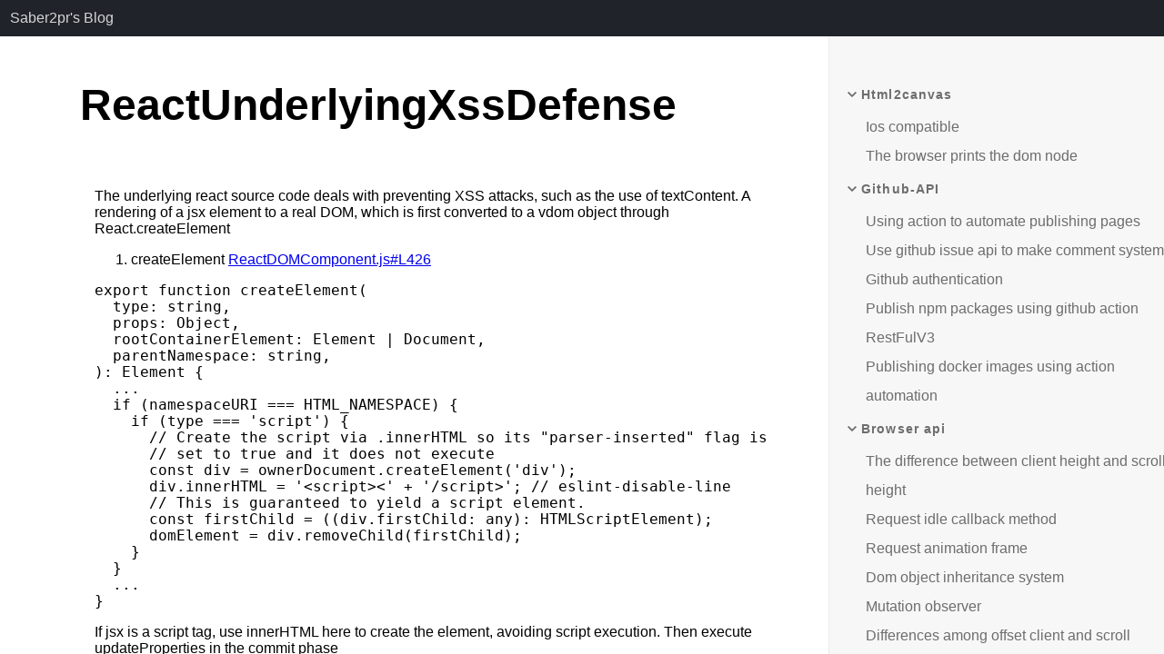

--- FILE ---
content_type: text/html; charset=utf-8
request_url: https://saber2pr.top/posts/2847575829/4287521741/
body_size: 24165
content:
<!doctype html><html lang="en"><head>
      <link rel="icon" href="//saber2pr.top/MyWeb/resource/image/saber2pr-top.ico" type="image/x-icon" />
      <script async src="https://pagead2.googlesyndication.com/pagead/js/adsbygoogle.js?client=ca-pub-3641373095149503" crossorigin="anonymous"></script>
      <script async src="https://www.googletagmanager.com/gtag/js?id=G-6CLMYWGQBH"></script>
      <script>
        window.dataLayer = window.dataLayer || [];
        function gtag(){dataLayer.push(arguments);}
        gtag('js', new Date());
      
        gtag('config', 'G-6CLMYWGQBH');
      </script>
    <style>
    html,
    body {
      padding: 0;
      margin: 0;
    }

    img {
      max-width: 100%;
    }

    @keyframes skeleton-loading {
      0% {
        background-position: 100% 50%;
      }

      100% {
        background-position: 0 50%;
      }
    }

    .skeleton-loading-list {
      margin: 3rem 1rem 10rem;
    }

    .skeleton-loading-item {
      background: linear-gradient(90deg, rgba(0, 0, 0, 0.06) 25%, rgba(0, 0, 0, 0.15) 37%, rgba(0, 0, 0, 0.06) 63%);
      background-size: 400% 100%;
      animation-name: skeleton-loading;
      animation-duration: 1.4s;
      animation-timing-function: ease;
      animation-iteration-count: infinite;
      height: 16px;
      margin-top: 16px;
    }
    </style>

    <style>
      .ssr-a {
        color: #6d6d6d;
        text-decoration: none;
        cursor: pointer;
      }

      .ssr-a:hover {
        color: black;
      }

      .ssr-a-active {
        color: black;
        font-weight: 700;
        border-left: 0.25rem solid #61dafb;
        padding-left: 10px;
      }

      .ssr-li {
        line-height: 2rem;
      }

      .ssr-ul {
        list-style: none;
        padding-left: 16px;
        margin: 4px;
      }

      .ssr-dir {
        color: #6d6d6d;
        font-size: 14px;
        font-weight: 700;
        letter-spacing: 0.08em;
      }

      .ssr-dir-active {
        color: #1a1a1a;
      }

      .ssr-div-name:hover {
        outline: -webkit-focus-ring-color auto 1px;
        color: #1a1a1a;
      }

      .ssr-topheader {
        width: 100%;
        height: 40px;
        background-color: #20232a;
        position: fixed;
        left:0;
        top:0;
      }
      .ssr-topheader-a {
        text-align: center;
        text-decoration: none;
        user-select: none;
        display: inline-block;
        padding-left: 0.7rem;
        padding-right: 0.7rem;
        color: #d5d5d7;
        border-bottom: none;
        line-height: 40px;
      }

      .ssr-content-title {
        word-break: break-all;
        font-size: 3rem;
        margin-top: calc(3rem + 40px);
        margin-left: 1rem;
        margin-right: 1rem;
      }

      .ssr-wiki {
        margin: 0 4.5rem;
        display: flex;
      }

      .ssr-wiki-content {
        width:70%;
      }

      .ssr-wiki-menu {
        width: 30%;
        background-color: #f7f7f7;
        border-left: 1px solid #ececec;
        height: calc(100vh - 40px);
        position: fixed;
        right:-1rem;
        top:40px;
        overflow-y:auto;
      }

      .ssr-content-main {
        margin: 1rem;
        padding: 1rem;
      }

      #root-pre {
        width: 100vw;
        height: 100vh;
        overflow: auto;
        position: fixed;
        left:0;
        top:0;
        z-index:999;
      }
      #root {
        position: relative;
        z-index:0;
      }

      @media screen and (max-width: 740px) {
        .ssr-topheader {
          height: 2rem;
        }
        .ssr-topheader-a {
          line-height: 2rem;
        }
        .ssr-wiki {
          flex-direction: column;
          margin: 0;
          padding: 0;
        }

        .ssr-wiki-content {
          width: 100%;
        }

        .ssr-wiki-menu {
          position: relative;
          width: 100%;
          right: 0;
        }

        .ssr-content-title {
          font-size: 2rem;
          margin-top: 4rem;
          margin-left: 0.5rem;
          margin-right: 0.5rem;
        }

        .ssr-content-main {
          margin: 0.5rem;
          padding: 0.5rem;
          line-height: 1.5rem;
          font-size: 14px;
        }
      }
    </style>
    <script>
    window.__title = "React underlying xss defense"
    window.__backgroundImage = ""
    window.__basename = ''
    window.__buttomlinksUri = 'https://saber2pr.top/links.json?ts=1302'
    window.__expandAllMenu = ''
    window.__adsSlotHtml = '%3Cins%20class%3D%22adsbygoogle%22%20style%3D%22display%3Ablock%3B%20text-align%3Acenter%3B%22%20data-ad-layout%3D%22in-article%22%20data-ad-format%3D%22fluid%22%20data-ad-client%3D%22ca-pub-3641373095149503%22%20data-ad-slot%3D%225932086556%22%3E%3C%2Fins%3E%3Cscript%3E(adsbygoogle%20%3D%20window.adsbygoogle%20%7C%7C%20%5B%5D).push(%7B%7D)%3B%3C%2Fscript%3E'
    window.__i18nConfig = [{"name":"English","key":"/"},{"name":"Chinese","key":"/zh"}]
    window.__expandDirs = ["/blog/ReactPrinciples"]
    window.__wiki = `
Html2canvas
  IosCompatible:4184327779/1873543574
  TheBrowserPrintsTheDomNode:4184327779/2884859958
Github-API
  UsingActionToAutomatePublishingPages:3519632019/2902480889
  UseGithubIssueApiToMakeCommentSystem:3519632019/2863986062
  GithubAuthentication:3519632019/2491388840
  PublishNpmPackagesUsingGithubAction:3519632019/3662512570
  RestFulV3:3519632019/4131062311
  PublishingDockerImagesUsingActionAutomation:3519632019/3728099253
BrowserAPI
  TheDifferenceBetweenClientHeightAndScrollHeight:1579525336/1385850900
  RequestIdleCallbackMethod:1579525336/495346329
  RequestAnimationFrame:1579525336/3338523060
  DomObjectInheritanceSystem:1579525336/704748357
  MutationObserver:1579525336/1632717425
  DifferencesAmongOffsetClientAndScroll:1579525336/4059846620
  NavigatorObject:1579525336/3357145392
  DocumentElement:1579525336/1097404382
  PageXPageYOffsetXOffsetYClientXClientYXYScreenXScreenY:1579525336/2222340522
  MobileSideAcquiresClientXy:1579525336/3263121170
JustWriteSomething
  TheProblemOfCloneFunctionOfZrenderOfEcharts:470112193/1541800515
  DailySummary:470112193/1638487080
  RecordABugEnvironmentVariablesInNextjsIsomorphicEnvironment:470112193/1688594565
  EfficiencyImprovementMethodology:470112193/994870033
  IfIWasInterviewingSomeone:470112193/3167268517
  RationalCarBuyingDuringAnEconomicDownturnDonotLetACarBecomeABurden:470112193/1404405798
  FavoriteWebAddress:470112193/3106771894
  PseudoArrayDeconstructionErrorOfRegularMatchingResult:470112193/1085601437
  Barrier:470112193/787727156
  SomethingThatMakesPeopleCrazy:470112193/1112396620
  AttentionMoment:470112193/3251410077
  TheDevelopmentRouteOfTyrania:470112193/1265222726
  AboutFrontEndReusability:470112193/1441291649
  ProjectSpecification:470112193/3611396014
  CheckNpmPackageVersionCompatibility:470112193/3367388326
  DocumentTransferStation:470112193/3769688344
  RecordABugJsIntegerOverflow:470112193/1992084431
  PopmotionLibraryPit:470112193/2972133921
  PrincipleOfDualSystemUse:470112193/468644827
  ActionTrail:470112193/3740397129
Linux
  InstallTheLatestNodejs:1406167115/2692094341
  ShellCommand:1406167115/216087976
  SshConnectsToTheServer:1406167115/2653300000
  UbuntuMaintenance:1406167115/3205616118
  SetUpAGlobalHttpProxy:1406167115/3996949654
  ResumeUbuntuBootAfterDualSystemReinstallation:1406167115/269866125
  OpenPort:1406167115/3307971880
  TtyTerminal:1406167115/325969752
Infrastructure
  AutomateDeploymentWithGitlabAndDrone:474859848/1730360906
CSS
  VisualDesign:3999917138/255217966
  CommonlyUsedLayout:3999917138/2006115625
  VerticalCenter:3999917138/1978791269
  InputStyleReset:4211238733/1809376328
  PictureSubstitutionElementContentFillAndAlignment:3999917138/29350083
  RealizationOfEightDiagramsByCss:3999917138/4263337429
  ResolvingZIndexDoesNotWork:3999917138/2568380485
  DodgeClick:3999917138/144562467
  CenteredHorizontally:3999917138/2836737880
  Triangle:3999917138/652283857
  ControlsTheStyleOfElementsWhenPlotting:3999917138/2462200547
  HorizontalAndVerticalCenter:3999917138/1483311988
  PseudoElementImplementationSplitLine:3999917138/750469979
  MaskMask:3999917138/1731642661
  StyledComponentsUsed:3999917138/3314747969
  Flex:3999917138/2560789589
  LinearGradient:3999917138/1620085526
  MarginOfIosSafetyZone:3999917138/687292247
  BoxModel:3999917138/1147339673
  RollTheContainerHorizontally:3999917138/181592317
  Css3Selector:3999917138/1542195827
  MediaInquiry:3999917138/3372195017
NetworkBasics
  OptimizationOfGithubAccessTimeout:420261171/2278836550
  Ipv4:420261171/3413674558
VSCodeExtension
  Iceworks
    IceworksI18NMultilingualPrinciple:1456951945/2169518944/2533179631
    ABriefIntroductionToThePrincipleOfIceworksAppImplementation:1456951945/2169518944/636012704
    ABriefIntroductionToThePrincipleOfIceworksProjectCreatorImplementation:1456951945/2169518944/210525664
  OpenALinkUsingTheDefaultBrowser:1456951945/162333230
  VscodePluginWritingTutorial:1456951945/2082201661
  ImplementARealTimeCompilationOfReactForWebIde:1456951945/354805185
  VscodePlugInPathDependent:1456951945/3880112545
RegularExpression
  BasicGrammar:1446563812/2914487391
  CombineReplacers:1446563812/1754126299
  LearningSkills:1446563812/1800653880
  CommonlyUsedRegularity:1446563812/2016839513
  UnderstandRegularExpressionsAndCollationOfCommonRegularExpressions:1446563812/1790025591
Typescript
  CompareTheUseOfMonadInTsAndHaskell:3622367105/2154024551
  TypeCovarianceAndInversion:3622367105/3223532213
  UseTsCompilerToTraverseAstToProcessYourCode:3622367105/4028832837
  TypescriptTypeOperation:3622367105/2901916542
  AxiosInterceptorType:3622367105/173172859
Saber2pr's Blog:1412107753
Reflect
  DependencyInjectionIocImplementation:1094318037/168644574
  IOCBasedHttpServer
    ImplementAHttpServerFrameworkBasedOnIocPartTwo:1094318037/2514031133/1431988678
    ImplementingAHttpServerFrameworkBasedOnIocPartI:1094318037/2514031133/231016437
  ReflectMetadataImplementationAndItsPrinciple:1094318037/1315910772
  OptimizationOfReadSpeedOfHashMapGiantObjectInReflectMetadata:1094318037/1501427606
BrowserBasics
  PrincipleOfPageRendering:3089957758/2033684770
  PageReflowAndRedrawing:3089957758/2072093402
  FromEnteringUrlToPageRendering:3089957758/3949610141
  BrowserKernel:3089957758/201535461
  PwaOfflineApplication:3089957758/3070107478
wordpress
  DatabaseConnectionProblem:678694731/189213099
Database
  mysql
    InstallMysqlUsingDocker:807756920/2501908538/3064728970
    RunMysql8OnThe512MbService:807756920/2501908538/2200803087
  mongodb
    NodejsOperationMongodb:807756920/4026166152/790012311
    MongodbAdditionDeletionAndModification:807756920/4026166152/888070896
    AddADatabaseAdministrator:807756920/4026166152/1649327560
BlogConstructionLog
  UpdateForTheFrontDeskOfTheBlogIsReleased:674514131/623244521
  WebsiteRefactoringOptimizationLog:674514131/966284556
  WebsiteArchitectureAndTechnologyStack:674514131/1289486500
  PrivacyPolicy:674514131/886977854
  WebsiteConstructionProcess:674514131/1523983103
ReactPrinciples
  WhyCanRefKeepReferences:2847575829/1824485008
  RefForwarding:2847575829/581341048
  ReactUnderlyingXssDefense:2847575829/4287521741
  ServerRenderingSsrPrinciple:2847575829/2609817636
  ReactFunctionComponentsVsClassComponents:2847575829/396578658
  ReactFunctionalProgramming:2847575829/4210229746
  DataStructureType
    Fiber:2847575829/560764065/3127734977
    AboutTheTypeDefinitionOfTsx:2847575829/560764065/1352364602
  reconciler
    PerformUnitOfWork:2847575829/1767245028/1187791708
    hook
      UseRef:2847575829/1767245028/2757247829/2355627160
      CreateContext:2847575829/1767245028/2757247829/1563209250
      UseMemo:2847575829/1767245028/2757247829/450461236
      UseEffect:2847575829/1767245028/2757247829/630444225
      UseState:2847575829/1767245028/2757247829/1496153206
    GlobalVariable:2847575829/1767245028/3885218975
    PerformWork:2847575829/1767245028/1688787467
    ReconcileChildren:2847575829/1767245028/4252644636
    CommitWork:2847575829/1767245028/1170408144
    UpdateHostProperties:2847575829/1767245028/2251925698
    BeginWork:2847575829/1767245028/464940167
    CommitAllWork:2847575829/1767245028/566659062
    Render:2847575829/1767245028/2482019420
    CreateElement:2847575829/1767245028/4264654181
    WorkLoop:2847575829/1767245028/3474890464
  PropTypesVerification:2847575829/293452327
  ErrorHandlingInReact:2847575829/863578248
  NotesOnUseStateInitializationUsingProps:2847575829/4055183108
  ReactFiberImplementation:2847575829/682259335
  LifeCycle:2847575829/372355473
  KeepLiveMethod:2847575829/2918522892
  ReactKeyAndDefaultValue:2847575829/3769121444
  ContextRerenderSchemeReplacesRedux:2847575829/1443096038
  BatchUpdate:2847575829/3200243810
  ComponentCommunication:2847575829/3976119683
  DepsRulesOfUseEffect:2847575829/424752871
  RerenderCausedByContext:2847575829/2725082293
  TraversingTheFiberList:2847575829/870323708
  ReactPerformanceOptimization:2847575829/2410771406
  EventBubblingAndPortals:2847575829/2500547918
  HowToFindAlternate:2847575829/2557015567
CompilationPrinciple
  BnfImplementationOfJsxSyntax:1962834019/1793992562
  UncertainPushdownAutomaton:1962834019/1550298028
  UnderstandRecursiveDescentAnalysisAndParsecApplication:1962834019/2964989597
DailySummary:470112193/1638487080
  2021Q2:1638487080/1303199131
  January112021:1638487080/1687040183
MacOS
  DsStoreFile:717872510/344074506
  CleanUpDiskOccupancy:717872510/3238001418
  ViewCpuSchemas:717872510/1298137792
PerformanceOptimization
  PackagingOptimization:1161180844/1434260416
  FrontEndPerformanceOptimization:1161180844/4230526599
  ConcurrentRequestQueue:1161180844/4231098156
  AboutTimeCalculation:1161180844/242690562
  ObjectPoolForUndoAndUndo:1161180844/2137494120
  ApiCaching:1161180844/1410359226
  MemorizeFunction:1161180844/3927914985
Practise
  ToTestIt:3428336713/1406935570
Node
  GetPostBody:625821563/4254559575
  DownloadTarballAndExtractItToTheDirectory:625821563/1379768496
  LoadCommonjsModuleFromUrl:625821563/1164763516
  GetNativeIpIpv4:625821563/997763777
  ReceiveBase64Images:625821563/2867492225
  NodeRouting:625821563/2717449623
  KoaMiddlewareMechanism:625821563/61068252
  ParsingUrlParametersByNode:625821563/2918054037
  SimpleFileReadWriteEncapsulation:625821563/552583385
  RunCommand:625821563/4247062054
  CliHeaderComment:625821563/3997222807
  promisify:625821563/2174455366
  base64:625821563/3482464886
WeChat
  RefreshThePreviousPageBeforeReturning:359719769/1100000063
  GetTheUrlParameter:359719769/2671488411
  ViewTextAndBlock:359719769/4090157249
  LogInWithTheOfficialAccountH5:359719769/855866612
  BasicArchitectureDesignOfWebviewMiniProgram:359719769/3651968919
  LoginCodeAndEncryptionVector:359719769/1499190675
  ThreeLoginSchemesForWebviewMiniProgram:359719769/452069558
  WebviewMiniProgramSolution:359719769/4293120404
  WebviewDebuggingMethod:359719769/3110835772
  AuditAttentionItemsOfMiniProgram:359719769/305679618
ReactEcosystem
  ReactEcologicalSourceCodeReading:1316063026/3539138593
  HoistNonReactStaticsSourceCodeRead:1316063026/208234261
  UseSelectorAndReselectSourceCodeRead:1316063026/78338755
  SomeOperationsThatReact16WillNotNeedInTheFuture:1316063026/4055071101
  WhatDidReactReduxDo:1316063026/545052142
C++
  RightValueReferenceAndMobileSemantics:1464987298/3760512640
  VirtualFunctionTable:1464987298/2366071826
  FunctionTypesAndFunctionPointers:1464987298/852159225
  qt
    QbsConfiguration:1464987298/546697069/4023703788
  Namespace:1464987298/2970675701
  TemplateAndConstexpr:1464987298/915539559
Git
  Checkout:1774397340/1447972632
  Log:1774397340/3077713445
  ConnectToGithubUsingAPassword:1774397340/833412631
  Branch:1774397340/3156876841
  UpdateUpstreamAfterFork:1774397340/3555646902
  DailyNewspaperGeneration:1774397340/1398384704
  CloneAFolderOrPathInTheGitRepository:1774397340/60684746
  GitClearsLoginStatus:1774397340/3358704509
  GitSubmitErrorRpCfailedHttp2:1774397340/2782696321
  GithubAndGit:1774397340/888634100
  Rebase:1774397340/1084674335
  SetUserName:1774397340/3563209554
  UndoTheLastSubmission:1774397340/112085486
  PullAutomaticMergeUsingLocalVersion:1774397340/552268216
  CheckTheContentOfTheLastChangeSubmission:1774397340/1662094074
  ShallowClone:1774397340/1497802064
Haskell
  CreatingHaskellEnvironment:3089486481/2785486107
  FunctionalDesign:3089486481/3273569209
  BasicConceptsOfFunctionalProgramming:3089486481/1117953918
  HaskellAndJs:3089486481/2259500328
Kubernetes
  RunTheFirstDockerInstance:2596981504/764062325
DataStructureAlgorithm
  SortingAlgorithm:2904071896/525303389
  CalculateStringHashFingerprint:2904071896/1215087402
  TreeTraversalDeletionOfNodes:2904071896/2425889148
  KmpAlgorithm:2904071896/2798702978
  CaesarEncryption:2904071896/4250606864
  Base64Algorithm:2904071896/1133073839
Javascript
  PrototypeChain:3417805607/69820435
  ThePictureIsTransferredToBase64:3417805607/3685589998
  EnterViewportRangeDetection:3417805607/1207317264
  RemLayoutPrinciple:3417805607/1076347605
  LocalStorageCaching:3417805607/1820740471
  ScopeAndClosure:3417805607/1064263777
  UploadAndSendPictures:3417805607/1925313347
  ClipboardOperation:3417805607/3346472757
  PartialFunctionAndCosmization:3417805607/357771658
  DragAndDropSort:3417805607/3432979548
  FileReadingAndFileDragUpload:3417805607/2690240174
  ClassesAndInheritance:3417805607/985131558
  CommonToolFunctionPackage:3417805607/1627384014
  SaveTheFileToLocal:3417805607/1497814401
  es7
    AsyncAwaitPrinciple:3417805607/233988067/3629772785
  SimpleAlgorithmRequirement:3417805607/1070088730
  MonitoringKeyCombination:3417805607/3204287944
  RectangularIntersection:3417805607/1810585844
  VdomRendering:3417805607/426998763
  TwoWayBinding:3417805607/4159783498
  es6
    PromisePrinciple:3417805607/2062905205/1953568787
  EncapsulateAnAjax:3417805607/2323766415
  DeepCopy:3417805607/2086454714
  FiberTraversal:3417805607/959485650
  JsonpCrossDomain:3417805607/4212480502
  Join:3417805607/2287171561
  ChatgptMaxTokensInputLimitedContentCut:3417805607/2307784062
  NewFeaturesOfEs7Es8Es9Es10:3417805607/2005396737
  MonitoringAndDragging:3417805607/78464010
  ArrayCloneArrayEs6ApiImplementation:3417805607/362919906
  tryAsync:3417805607/1914603159
  Combiner:3417805607/1253101459
  canvas
    PrintToPicture:3417805607/2778688536/110935766
    CanvasPathDrawing:3417805607/2778688536/1311491289
    ImageDataOperation:3417805607/2778688536/3250733426
    ConversionBetweenRgbaAndHex:3417805607/2778688536/2714981660
  HtmlSpecialCharacterEscape:3417805607/2973854493
  SolveThePromiseRaceProblem:3417805607/3487389898
  ImplementTheUrlParameterParser:3417805607/3498319363
  PublishAndSubscribe:3417805607/468817117
  EventCaptureBubbling:3417805607/2679886877
  DetermineThatThePageScrollsToTheBottomReact:3417805607/3023536777
  FileDownload:3417805607/3061015448
  RandomColor:3417805607/491912776
  DetermineWhetherItIsAMobileTerminalOrNot:3417805607/2554602735
  Classnames:3417805607/1412828612
  GetsTheDistanceOfTheElementFromTheTopOfTheDocument:3417805607/3394333094
  ReturnToTheTopOfThePage:3417805607/1914401785
  IsCommonlyUsedJudgment:3417805607/3144479192
  RemoveNbspFromTheDocument:3417805607/2247384215
  IframeHeartbeatDetection:3417805607/4157237213
  GetFolderName:3417805607/3711773930
  ScrollToTheTop:3417805607/81525406
  IterableIterable:3417805607/4004459858
  BindCallApplySumPrinciple:3417805607/4166081949
  ThrottlingAndAntiShaking:3417805607/789398390
OtherCommonlyUsedCommands
  WinCommonCommands:201068957/1675390960
  CadBasicCommand:201068957/4044230377
Nextjs
  EncapsulateTheInterfaceRequestFunction:2117065174/4153559788
  NonApiReverseProxy:2117065174/2066443773
  ProblemsAndOptimizationOfUsingLinkToRealizeTab:2117065174/1331666233
  PrincipleOfNextjsMicroService:2117065174/3905364591
  ProblemsExistingInAutomaticStaticOptimizationOfNextjs:2117065174/1075608236
  NextjsDataContextTransfer:2117065174/499385560
  OptimizationOfRenderingSpeedOfNextjsFirstScreen:2117065174/3922814334
  TokenForwarding:2117065174/511866385
  DefineNextConfigTypes:2117065174/1810968978
  AttentionAndOptimizationOfSsrProjectArchitecture:2117065174/2204476099
  ApiRouteInterception:2117065174/2629981479
  ProxyService:2117065174/2317664234
Ant-Design
  MenuComponentStyleSelector:4211238733/1091782524
  InputStyleReset:4211238733/1809376328
  RightClickMenu:4211238733/893616960
  DetailsOfSomePitsInAntdConstantlyUpdated:4211238733/1546719053
  SortTable:4211238733/3197305472
  TableTransfer:4211238733/2085038609
  PictureUpload:4211238733/2844640014
  TableFrontEndAndBackEndPaging:4211238733/1893829911
  ResetModalStyl:4211238733/2144052264
  UsingCheckboxInForm:4211238733/185822712
  LearnTheDesignOfAntdComponents:4211238733/3647680490
  AntdDemandLoading:4211238733/3196904878
  FormFormValidation:4211238733/4190732630
  TheProblemOfDoubleScrollOfModalMask:4211238733/1220793151
  InitializeFormItemsAsynchronously:4211238733/2390831603
HTTP
  HttpCrossDomainOptionsRequests:2716721158/1213119834
  HttpCachingMechanism:2716721158/2867515358
  BasicConcept:2716721158/815173238
  HttpEncryption:2716721158/4145208951
  ConfigureHttpsForTheServer:2716721158/185749224
ECharts
  ChartInstanceInitializationAndUpdateLogic:4251021762/4275837107
  PublicConfigurationItem:4251021762/3813380105
HTML
  FormInput:787223889/1377627004
  DisableTwoFingerMagnificationOnMobile:787223889/524100566
  List:787223889/3841611558
  Form:787223889/4072297073
  Iframe:787223889/3931058647
  CommonlyUsedMetaAndLinkTags:787223889/2552978781
  EditableRegion:787223889/2325570114
Golang
  GolangGetsStartedQuickly:2830114965/129795242
Redux
  CreateStore:3410066374/1687033302
  Compose:3410066374/1643195786
  ReduxThought:3410066374/1425140157
  BindActionCreators:3410066374/2681908999
  DoubleBufferingTechnologyOfNextListener:3410066374/1395834668
  CombineReducers:3410066374/1991894720
  ReduxThunk:3410066374/87737900
  ApplyMiddleware:3410066374/1567349913
ReactComponents
  EventHookComponent:2038412553/2669645172
  PicturePreoccupationComponent:2038412553/3615772771
  DropDownMenu:2038412553/583955205
  ReadTheRefValueThatIsDestroyedOnce:2038412553/2999321818
  CaptchaToSendTimingComponent:2038412553/498470485
  ImageHoverComponent:2038412553/1917597643
  LazyLoadingComponent:2038412553/1653389650
  UsingTheVscStyledPlugInToWriteInlineStyles:2038412553/990116656
  AsyncHookComponent:2038412553/576965892
  SuggestionsForWritingReactComponents:2038412553/1906391671
  CopyClipboardHook:2038412553/2614841412
  ErrorBoundaryExceptionHandlingComponent:2038412553/845775453
Web3
  FreqtradePositionAddingIntervalOptimizationSkills:3516500479/1275025837
  HowAHalvingOfBitcoinWillAffectItsFuturePrice:3516500479/4149991026
  HowToMakeNft:3516500479/2798848502
  WhatIsAnEncryptedCurrencyPledge:3516500479/3504731899
  EnterTheAgeOfMainstreamEncryption:3516500479/3348293722
  BOLLBollingerBands:3516500479/1819446403
  FreqtradeBacktestingTrailingStopTrap:3516500479/921292352
  BuildFreqtradeCryptocurrencyQuantitativeTransactionRobot:3516500479/2005007654
  FreqtradeTipsToAvoidSlippage:3516500479/3560860301
  SOL:3516500479/2570065802
  FiveKeyPointsToImproveTheLevelOfContractAndFuturesTraders:3516500479/3690143913
  UnderstandTheHistoryOfSolana:3516500479/125711332
  ETH:3516500479/801163211
  WhatIsAPerpetualContract:3516500479/3888183448
  HowToSeizeTheOpportunityOfAirdropOfCryptocurrency:3516500479/3574163844
  FreqtradeDeterminesWhetherLongTermLossesInTradingAreAWasteOfTime:3516500479/314004700
  InterpretationOfFreqtradeStrategyE0V1ESupportLevel:3516500479/2133260459
  EightBestWaysToMakeMoneyWithCryptocurrencyIn2024:3516500479/2879533213
  WhatIsCryptocurrencyHedging:3516500479/3738437078
  HowToProperlyPerformDCAWithFreqtrade:3516500479/2272706637
  ComparativeAnalysisOfTrendTradingAndDivergenceTrading:3516500479/1031777309
  FreqtradeIndicatorEWOBottomPickingAnalysis:3516500479/2133968667
  OptimizeTheGridIncrementInTheBitcoinStrategyGrid:3516500479/2758217016
  FreqtradeProfileDescription:3516500479/4253608591
  WhatIsTheCryptocurrencyCarryTrade:3516500479/3979943198
  HowToOptimizeFreqtradeStrategy:3516500479/207259582
  BTC:3516500479/3176990918
  FreqtradePositionManagementStrategyOptimization:3516500479/1006044720
  FreqtradeFollowsBTCUpsAndDowns:3516500479/3856774934
  HowToUseFreqtradeToTestAPolicyThroughPythonAndTradeAnEncryptedCurrency:3516500479/372393687
React-Hooks
  useProgress:3451527288/1361967700
  useInterval:3451527288/1793779673
  useCopy:3451527288/865364992
  useAsync:3451527288/1826049885
  useModal:3451527288/2956032774
  useRouter:3451527288/1422930357
  useEcharts:3451527288/3312377071
  useTimer:3451527288/1763185345
  useLoadScript:3451527288/351511116
  useDerivedStateFromProps:3451527288/294402496
  useIntersection:3451527288/2140043833
  useInputHistory:3451527288/3653149325
  useFormModal:3451527288/1224126869
  useI18N:3451527288/3122065372
  useSetParticalState:3451527288/3769657112
FrontEndBuildTools
  AliOss
    UsingOssApiOnNodejs:3560843609/3656555233/2957240983
  docker
    LimitOnTheNumberOfTimesDockerImagesArePulledInCiEnvironment:3560843609/4065722285/2486777591
    FrontEndProjectDockerDeployment:3560843609/4065722285/3064948932
    DockerProjectUpdate:3560843609/4065722285/3966745238
    ViewBackgroundLogs:3560843609/4065722285/462693983
    WslDataMigration:3560843609/4065722285/1911251775
    CopyTheImageFileLocally:3560843609/4065722285/1746714855
    BuildAPlatformSpecificImage:3560843609/4065722285/2249313337
    UbuntuInstallDocker:3560843609/4065722285/2492097519
    OneClickToCleanUpNoneImage:3560843609/4065722285/1197254479
    TheDockerContainerUsesTheHostHttpProxy:3560843609/4065722285/1559609029
    InstallDockerInTheDockerImage:3560843609/4065722285/792156413
    SolvingTheProblemOfExcessiveMemoryConsumptionOfWsl:3560843609/4065722285/3522193200
  nginx
    NginxDirectoryStructure:3560843609/2759310851/3730232541
    DeployNextjsUsingNginx:3560843609/2759310851/3443363537
    NginxInstallationAndCommonCommands:3560843609/2759310851/2347465071
    UseNginxToUpgradeHttps:3560843609/2759310851/1756715521
    NginxLog:3560843609/2759310851/4167406887
  babel
    Installation:3560843609/2979524233/76263753
  terser
    TerserQuickCompressionCommand:3560843609/1101211557/3132169560
  PackageManager
    YarnProfile:3560843609/1060499618/2665687092
    NpmCommonCommands:3560843609/1060499618/1058678889
  webpack
    CraBuildToolReactScripts:3560843609/3119647264/2421134642
    TurnOffLogForDevServer:3560843609/3119647264/2316746584
    RealMachineRemoteDebugging:3560843609/3119647264/1839944770
    PrincipleOfWebpackCaching:3560843609/3119647264/784321926
    plugin
      BannerPlugin:3560843609/3119647264/3916310420/3517195473
    LoaderAndPluginOfWebpack:3560843609/3119647264/571568046
    HotUpdateWatchOptions:3560843609/3119647264/1929372035
    AccessJsdelivr:3560843609/3119647264/1121536847
NestJs
  Timing:1017805429/337482717
  DeployingNestjsWithNowshServerless:1017805429/738739454
  EntityDesignSpecification:1017805429/152499661
  ParameterFieldFilter:1017805429/55216613
  NestjsBreakpointDebugging:1017805429/1813059996
  ClassLoadingRelationAndExceptionLocation:1017805429/2413708745
`
    window.__blog = `The%20underlying%20react%20source%20code%20deals%20with%20preventing%20XSS%20attacks%2C%20such%20as%20the%20use%20of%20textContent.%0AA%20rendering%20of%20a%20jsx%20element%20to%20a%20real%20DOM%2C%20which%20is%20first%20converted%20to%20a%20vdom%20object%20through%20React.createElement%0A1.%20createElement%0A%5BReactDOMComponent.js%23L426%5D(https%3A%2F%2Fgithub.com%2Ffacebook%2Freact%2Fblob%2Fmaster%2Fpackages%2Freact-dom%2Fsrc%2Fclient%2FReactDOMComponent.js%23L426)%0A%60%60%60ts%0Aexport%20function%20createElement(%0A%20%20type%3A%20string%2C%0A%20%20props%3A%20Object%2C%0A%20%20rootContainerElement%3A%20Element%20%7C%20Document%2C%0A%20%20parentNamespace%3A%20string%2C%0A)%3A%20Element%20%7B%0A%20%20...%0A%20%20if%20(namespaceURI%20%3D%3D%3D%20HTML_NAMESPACE)%20%7B%0A%20%20%20%20if%20(type%20%3D%3D%3D%20'script')%20%7B%0A%20%20%20%20%20%20%2F%2F%20Create%20the%20script%20via%20.innerHTML%20so%20its%20%22parser-inserted%22%20flag%20is%0A%20%20%20%20%20%20%2F%2F%20set%20to%20true%20and%20it%20does%20not%20execute%0A%20%20%20%20%20%20const%20div%20%3D%20ownerDocument.createElement('div')%3B%0A%20%20%20%20%20%20div.innerHTML%20%3D%20'%3Cscript%3E%3C'%20%2B%20'%2Fscript%3E'%3B%20%2F%2F%20eslint-disable-line%0A%20%20%20%20%20%20%2F%2F%20This%20is%20guaranteed%20to%20yield%20a%20script%20element.%0A%20%20%20%20%20%20const%20firstChild%20%3D%20((div.firstChild%3A%20any)%3A%20HTMLScriptElement)%3B%0A%20%20%20%20%20%20domElement%20%3D%20div.removeChild(firstChild)%3B%0A%20%20%20%20%7D%0A%20%20%7D%0A%20%20...%0A%7D%0A%60%60%60%0AIf%20jsx%20is%20a%20script%20tag%2C%20use%20innerHTML%20here%20to%20create%20the%20element%2C%20avoiding%20script%20execution.%0AThen%20execute%20updateProperties%20in%20the%20commit%20phase%0A2.%20CommitUpdate%0A%5BReactDOMHostConfig.js%23L378%5D(https%3A%2F%2Fgithub.com%2Ffacebook%2Freact%2Fblob%2Fmaster%2Fpackages%2Freact-dom%2Fsrc%2Fclient%2FReactDOMHostConfig.js%23L378)%0A%60%60%60ts%0Aexport%20function%20commitUpdate(%0A%20%20domElement%3A%20Instance%2C%0A%20%20updatePayload%3A%20Array%3Cmixed%3E%2C%0A%20%20type%3A%20string%2C%0A%20%20oldProps%3A%20Props%2C%0A%20%20newProps%3A%20Props%2C%0A%20%20internalInstanceHandle%3A%20Object%0A)%3A%20void%20%7B%0A%20%20%2F%2F%20Update%20the%20props%20handle%20so%20that%20we%20know%20which%20props%20are%20the%20ones%20with%0A%20%20%2F%2F%20with%20current%20event%20handlers.%0A%20%20updateFiberProps(domElement%2C%20newProps)%0A%20%20%2F%2F%20Apply%20the%20diff%20to%20the%20DOM%20node.%0A%20%20updateProperties(domElement%2C%20updatePayload%2C%20type%2C%20oldProps%2C%20newProps)%0A%7D%0A%60%60%60%0A3.%20UpdateDOMProperties%0A%5BReactDOMComponent.js%23L372%5D(https%3A%2F%2Fgithub.com%2Ffacebook%2Freact%2Fblob%2Fmaster%2Fpackages%2Freact-dom%2Fsrc%2Fclient%2FReactDOMComponent.js%23L372)%0A%60%60%60ts%0Afunction%20updateDOMProperties(%0A%20%20domElement%3A%20Element%2C%0A%20%20updatePayload%3A%20Array%3Cany%3E%2C%0A%20%20wasCustomComponentTag%3A%20boolean%2C%0A%20%20isCustomComponentTag%3A%20boolean%0A)%3A%20void%20%7B%0A%20%20%2F%2F%20TODO%3A%20Handle%20wasCustomComponentTag%0A%20%20for%20(let%20i%20%3D%200%3B%20i%20%3C%20updatePayload.length%3B%20i%20%2B%3D%202)%20%7B%0A%20%20%20%20const%20propKey%20%3D%20updatePayload%5Bi%5D%0A%20%20%20%20const%20propValue%20%3D%20updatePayload%5Bi%20%2B%201%5D%0A%20%20%20%20if%20(propKey%20%3D%3D%3D%20STYLE)%20%7B%0A%20%20%20%20%20%20setValueForStyles(domElement%2C%20propValue)%0A%20%20%20%20%7D%20else%20if%20(propKey%20%3D%3D%3D%20DANGEROUSLY_SET_INNER_HTML)%20%7B%0A%20%20%20%20%20%20setInnerHTML(domElement%2C%20propValue)%0A%20%20%20%20%7D%20else%20if%20(propKey%20%3D%3D%3D%20CHILDREN)%20%7B%0A%20%20%20%20%20%20setTextContent(domElement%2C%20propValue)%0A%20%20%20%20%7D%20else%20%7B%0A%20%20%20%20%20%20setValueForProperty(domElement%2C%20propKey%2C%20propValue%2C%20isCustomComponentTag)%0A%20%20%20%20%7D%0A%20%20%7D%0A%7D%0A%60%60%60%0AUpdateDOMProperties%20to%20determine%20whether%20to%20pass%20the%20dangerouslySetInnerHTML%20setting.%20Take%20a%20look%20at%20the%20difference%20between%20setInnerHTML%20and%20setTextContext%3A%0A4.%20SetInnerHTML%0A%5BSetInnerHTML.js%23L64%5D(https%3A%2F%2Fgithub.com%2Ffacebook%2Freact%2Fblob%2Fmaster%2Fpackages%2Freact-dom%2Fsrc%2Fclient%2FsetInnerHTML.js%23L64)%0A%60%60%60ts%0Aconst%20setInnerHTML%20%3D%20createMicrosoftUnsafeLocalFunction(function(%0A%20%20node%3A%20Element%2C%0A%20%20html%3A%20string%20%7C%20TrustedValue%2C%0A)%3A%20void%20%7B%0A%20%20...%0A%20%20node.innerHTML%20%3D%20(html%3A%20any)%3B%0A%7D)%3B%0A%60%60%60%0A5.%20SetTextContent%0A%5BSetTextContent.js%23L21%5D(https%3A%2F%2Fgithub.com%2Ffacebook%2Freact%2Fblob%2Fmaster%2Fpackages%2Freact-dom%2Fsrc%2Fclient%2FsetTextContent.js%23L21)%0A%60%60%60ts%0Alet%20setTextContent%20%3D%20function(node%3A%20Element%2C%20text%3A%20string)%3A%20void%20%7B%0A%20%20if%20(text)%20%7B%0A%20%20%20%20let%20firstChild%20%3D%20node.firstChild%0A%20%20%20%20if%20(%0A%20%20%20%20%20%20firstChild%20%26%26%0A%20%20%20%20%20%20firstChild%20%3D%3D%3D%20node.lastChild%20%26%26%0A%20%20%20%20%20%20firstChild.nodeType%20%3D%3D%3D%20TEXT_NODE%0A%20%20%20%20)%20%7B%0A%20%20%20%20%20%20firstChild.nodeValue%20%3D%20text%0A%20%20%20%20%20%20return%0A%20%20%20%20%7D%0A%20%20%7D%0A%20%20node.textContent%20%3D%20text%0A%7D%0A%60%60%60%0AinnerHTML%20is%20at%20risk%20of%20XSS%20attacks%2C%20textContent%20is%20not.`
    window.__updateTime = "1708943218"
    </script><meta charset="UTF-8"><meta name="viewport" content="width=device-width,initial-scale=1"><meta http-equiv="X-UA-Compatible" content="ie=edge"><meta http-equiv="Content-Security-Policy" content="upgrade-insecure-requests"><meta name="keywords" content="量化交易,freqtrade,web3,react,antd,typescript,javascript,css,html,前端学习,前端进阶,个人博客"><meta name="description" content="The underlying react source code deals with preventing XSS attacks, such as the use of textContent.
A rendering o…"><script async src="/click-mask/click-mask.min.js"></script><title>React underlying xss defense - Saber2pr's Blog</title><script defer="defer" src="/release/%5Bname%5D~49d0a29369ee2e2baac08e70c6d3.min.js"></script><script defer="defer" src="/release/%5Bname%5D~10451da669ee2e2baac08e70c6d3.min.js"></script><script defer="defer" src="/release/%5Bname%5D~0bc0478e69ee2e2baac08e70c6d3.min.js"></script><script defer="defer" src="/release/%5Bname%5D~0e5d714b69ee2e2baac08e70c6d3.min.js"></script><script defer="defer" src="/release/%5Bname%5D~e5bca7e469ee2e2baac08e70c6d3.min.js"></script><script defer="defer" src="/release/%5Bname%5D~2754536869ee2e2baac08e70c6d3.min.js"></script><script defer="defer" src="/release/index~bde52cb369ee2e2baac08e70c6d3.min.js"></script><script defer="defer" src="/release/index~31743c5a69ee2e2baac08e70c6d3.min.js"></script><link href="/release/index~e96e9bea69ee2e2baac08e70c6d3.css" rel="stylesheet"><link href="/release/index~31743c5a69ee2e2baac08e70c6d3.css" rel="stylesheet"></head><body><div id="root-pre"><div class="ssr-topheader">
    <a class="ssr-topheader-a" href="/">Saber2pr's Blog</a>
    </div><div class="ssr-wiki">
      <div class="ssr-wiki-content">
        <h1 class="ssr-content-title">ReactUnderlyingXssDefense</h1>
        <div class="ssr-content-main"><p>The underlying react source code deals with preventing XSS attacks, such as the use of textContent.
A rendering of a jsx element to a real DOM, which is first converted to a vdom object through React.createElement</p>
<ol>
<li>createElement
<a href="https://github.com/facebook/react/blob/master/packages/react-dom/src/client/ReactDOMComponent.js#L426">ReactDOMComponent.js#L426</a></li>
</ol>
<pre><code class="ts language-ts">export function createElement(
  type: string,
  props: Object,
  rootContainerElement: Element | Document,
  parentNamespace: string,
): Element {
  ...
  if (namespaceURI === HTML_NAMESPACE) {
    if (type === 'script') {
      // Create the script via .innerHTML so its "parser-inserted" flag is
      // set to true and it does not execute
      const div = ownerDocument.createElement('div');
      div.innerHTML = '&lt;script&gt;&lt;' + '/script&gt;'; // eslint-disable-line
      // This is guaranteed to yield a script element.
      const firstChild = ((div.firstChild: any): HTMLScriptElement);
      domElement = div.removeChild(firstChild);
    }
  }
  ...
}
</code></pre>
<p>If jsx is a script tag, use innerHTML here to create the element, avoiding script execution.
Then execute updateProperties in the commit phase</p>
<ol start="2">
<li>CommitUpdate
<a href="https://github.com/facebook/react/blob/master/packages/react-dom/src/client/ReactDOMHostConfig.js#L378">ReactDOMHostConfig.js#L378</a></li>
</ol>
<pre><code class="ts language-ts">export function commitUpdate(
  domElement: Instance,
  updatePayload: Array&lt;mixed&gt;,
  type: string,
  oldProps: Props,
  newProps: Props,
  internalInstanceHandle: Object
): void {
  // Update the props handle so that we know which props are the ones with
  // with current event handlers.
  updateFiberProps(domElement, newProps)
  // Apply the diff to the DOM node.
  updateProperties(domElement, updatePayload, type, oldProps, newProps)
}
</code></pre>
<ol start="3">
<li>UpdateDOMProperties
<a href="https://github.com/facebook/react/blob/master/packages/react-dom/src/client/ReactDOMComponent.js#L372">ReactDOMComponent.js#L372</a></li>
</ol>
<pre><code class="ts language-ts">function updateDOMProperties(
  domElement: Element,
  updatePayload: Array&lt;any&gt;,
  wasCustomComponentTag: boolean,
  isCustomComponentTag: boolean
): void {
  // TODO: Handle wasCustomComponentTag
  for (let i = 0; i &lt; updatePayload.length; i += 2) {
    const propKey = updatePayload[i]
    const propValue = updatePayload[i + 1]
    if (propKey === STYLE) {
      setValueForStyles(domElement, propValue)
    } else if (propKey === DANGEROUSLY_SET_INNER_HTML) {
      setInnerHTML(domElement, propValue)
    } else if (propKey === CHILDREN) {
      setTextContent(domElement, propValue)
    } else {
      setValueForProperty(domElement, propKey, propValue, isCustomComponentTag)
    }
  }
}
</code></pre>
<p>UpdateDOMProperties to determine whether to pass the dangerouslySetInnerHTML setting. Take a look at the difference between setInnerHTML and setTextContext:</p>
<ol start="4">
<li>SetInnerHTML
<a href="https://github.com/facebook/react/blob/master/packages/react-dom/src/client/setInnerHTML.js#L64">SetInnerHTML.js#L64</a></li>
</ol>
<pre><code class="ts language-ts">const setInnerHTML = createMicrosoftUnsafeLocalFunction(function(
  node: Element,
  html: string | TrustedValue,
): void {
  ...
  node.innerHTML = (html: any);
});
</code></pre>
<ol start="5">
<li>SetTextContent
<a href="https://github.com/facebook/react/blob/master/packages/react-dom/src/client/setTextContent.js#L21">SetTextContent.js#L21</a></li>
</ol>
<pre><code class="ts language-ts">let setTextContent = function(node: Element, text: string): void {
  if (text) {
    let firstChild = node.firstChild
    if (
      firstChild &amp;&amp;
      firstChild === node.lastChild &amp;&amp;
      firstChild.nodeType === TEXT_NODE
    ) {
      firstChild.nodeValue = text
      return
    }
  }
  node.textContent = text
}
</code></pre>
<p>innerHTML is at risk of XSS attacks, textContent is not.</p></div>
      </div>
      <div class="ssr-wiki-menu">
        <div style="margin: 3rem 0 10rem"><ul class="ssr-ul"><li class="ssr-li"><div class="ssr-dir ">
  <svg class="TreeBtn" viewBox="0 0 926.23699 573.74994" version="1.1" x="0px" y="0px" width="10" height="10" style="transform: rotateX(0deg); transition: transform 0.2s ease 0s;"><g transform="translate(904.92214,-879.1482)"><path d=" m -673.67664,1221.6502 -231.2455,-231.24803 55.6165, -55.627 c 30.5891,-30.59485 56.1806,-55.627 56.8701,-55.627 0.6894, 0 79.8637,78.60862 175.9427,174.68583 l 174.6892,174.6858 174.6892, -174.6858 c 96.079,-96.07721 175.253196,-174.68583 175.942696, -174.68583 0.6895,0 26.281,25.03215 56.8701, 55.627 l 55.6165,55.627 -231.245496,231.24803 c -127.185,127.1864 -231.5279,231.248 -231.873,231.248 -0.3451,0 -104.688, -104.0616 -231.873,-231.248 z
" fill="currentColor"></path></g></svg>
  <span class="ssr-div-name">Html2canvas</span></div><ul class="ssr-ul"><li class="ssr-li"><a href="/posts/4184327779/1873543574/" class="ssr-a ">Ios compatible</a></li>
<li class="ssr-li"><a href="/posts/4184327779/2884859958/" class="ssr-a ">The browser prints the dom node</a></li></ul></li>
<li class="ssr-li"><div class="ssr-dir ">
  <svg class="TreeBtn" viewBox="0 0 926.23699 573.74994" version="1.1" x="0px" y="0px" width="10" height="10" style="transform: rotateX(0deg); transition: transform 0.2s ease 0s;"><g transform="translate(904.92214,-879.1482)"><path d=" m -673.67664,1221.6502 -231.2455,-231.24803 55.6165, -55.627 c 30.5891,-30.59485 56.1806,-55.627 56.8701,-55.627 0.6894, 0 79.8637,78.60862 175.9427,174.68583 l 174.6892,174.6858 174.6892, -174.6858 c 96.079,-96.07721 175.253196,-174.68583 175.942696, -174.68583 0.6895,0 26.281,25.03215 56.8701, 55.627 l 55.6165,55.627 -231.245496,231.24803 c -127.185,127.1864 -231.5279,231.248 -231.873,231.248 -0.3451,0 -104.688, -104.0616 -231.873,-231.248 z
" fill="currentColor"></path></g></svg>
  <span class="ssr-div-name">Github-API</span></div><ul class="ssr-ul"><li class="ssr-li"><a href="/posts/3519632019/2902480889/" class="ssr-a ">Using action to automate publishing pages</a></li>
<li class="ssr-li"><a href="/posts/3519632019/2863986062/" class="ssr-a ">Use github issue api to make comment system</a></li>
<li class="ssr-li"><a href="/posts/3519632019/2491388840/" class="ssr-a ">Github authentication</a></li>
<li class="ssr-li"><a href="/posts/3519632019/3662512570/" class="ssr-a ">Publish npm packages using github action</a></li>
<li class="ssr-li"><a href="/posts/3519632019/4131062311/" class="ssr-a ">RestFulV3</a></li>
<li class="ssr-li"><a href="/posts/3519632019/3728099253/" class="ssr-a ">Publishing docker images using action automation</a></li></ul></li>
<li class="ssr-li"><div class="ssr-dir ">
  <svg class="TreeBtn" viewBox="0 0 926.23699 573.74994" version="1.1" x="0px" y="0px" width="10" height="10" style="transform: rotateX(0deg); transition: transform 0.2s ease 0s;"><g transform="translate(904.92214,-879.1482)"><path d=" m -673.67664,1221.6502 -231.2455,-231.24803 55.6165, -55.627 c 30.5891,-30.59485 56.1806,-55.627 56.8701,-55.627 0.6894, 0 79.8637,78.60862 175.9427,174.68583 l 174.6892,174.6858 174.6892, -174.6858 c 96.079,-96.07721 175.253196,-174.68583 175.942696, -174.68583 0.6895,0 26.281,25.03215 56.8701, 55.627 l 55.6165,55.627 -231.245496,231.24803 c -127.185,127.1864 -231.5279,231.248 -231.873,231.248 -0.3451,0 -104.688, -104.0616 -231.873,-231.248 z
" fill="currentColor"></path></g></svg>
  <span class="ssr-div-name">Browser api</span></div><ul class="ssr-ul"><li class="ssr-li"><a href="/posts/1579525336/1385850900/" class="ssr-a ">The difference between client height and scroll height</a></li>
<li class="ssr-li"><a href="/posts/1579525336/495346329/" class="ssr-a ">Request idle callback method</a></li>
<li class="ssr-li"><a href="/posts/1579525336/3338523060/" class="ssr-a ">Request animation frame</a></li>
<li class="ssr-li"><a href="/posts/1579525336/704748357/" class="ssr-a ">Dom object inheritance system</a></li>
<li class="ssr-li"><a href="/posts/1579525336/1632717425/" class="ssr-a ">Mutation observer</a></li>
<li class="ssr-li"><a href="/posts/1579525336/4059846620/" class="ssr-a ">Differences among offset client and scroll</a></li>
<li class="ssr-li"><a href="/posts/1579525336/3357145392/" class="ssr-a ">Navigator object</a></li>
<li class="ssr-li"><a href="/posts/1579525336/1097404382/" class="ssr-a ">Document element</a></li>
<li class="ssr-li"><a href="/posts/1579525336/2222340522/" class="ssr-a ">Page xpage yoffset xoffset yclient xclient yxyscreen xscreen y</a></li>
<li class="ssr-li"><a href="/posts/1579525336/3263121170/" class="ssr-a ">Mobile side acquires client xy</a></li></ul></li>
<li class="ssr-li"><div class="ssr-dir ">
  <svg class="TreeBtn" viewBox="0 0 926.23699 573.74994" version="1.1" x="0px" y="0px" width="10" height="10" style="transform: rotateX(0deg); transition: transform 0.2s ease 0s;"><g transform="translate(904.92214,-879.1482)"><path d=" m -673.67664,1221.6502 -231.2455,-231.24803 55.6165, -55.627 c 30.5891,-30.59485 56.1806,-55.627 56.8701,-55.627 0.6894, 0 79.8637,78.60862 175.9427,174.68583 l 174.6892,174.6858 174.6892, -174.6858 c 96.079,-96.07721 175.253196,-174.68583 175.942696, -174.68583 0.6895,0 26.281,25.03215 56.8701, 55.627 l 55.6165,55.627 -231.245496,231.24803 c -127.185,127.1864 -231.5279,231.248 -231.873,231.248 -0.3451,0 -104.688, -104.0616 -231.873,-231.248 z
" fill="currentColor"></path></g></svg>
  <span class="ssr-div-name">Just write something</span></div><ul class="ssr-ul"><li class="ssr-li"><a href="/posts/470112193/1541800515/" class="ssr-a ">The problem of clone function of zrender of echarts</a></li>
<li class="ssr-li"><a href="/posts/470112193/1638487080/" class="ssr-a ">Daily summary</a></li>
<li class="ssr-li"><a href="/posts/470112193/1688594565/" class="ssr-a ">Record abug environment variables in nextjs isomorphic environment</a></li>
<li class="ssr-li"><a href="/posts/470112193/994870033/" class="ssr-a ">Efficiency improvement methodology</a></li>
<li class="ssr-li"><a href="/posts/470112193/3167268517/" class="ssr-a ">If iwas interviewing someone</a></li>
<li class="ssr-li"><a href="/posts/470112193/1404405798/" class="ssr-a ">Rational car buying during an economic downturn donot let acar become aburden</a></li>
<li class="ssr-li"><a href="/posts/470112193/3106771894/" class="ssr-a ">Favorite web address</a></li>
<li class="ssr-li"><a href="/posts/470112193/1085601437/" class="ssr-a ">Pseudo array deconstruction error of regular matching result</a></li>
<li class="ssr-li"><a href="/posts/470112193/787727156/" class="ssr-a ">Barrier</a></li>
<li class="ssr-li"><a href="/posts/470112193/1112396620/" class="ssr-a ">Something that makes people crazy</a></li>
<li class="ssr-li"><a href="/posts/470112193/3251410077/" class="ssr-a ">Attention moment</a></li>
<li class="ssr-li"><a href="/posts/470112193/1265222726/" class="ssr-a ">The development route of tyrania</a></li>
<li class="ssr-li"><a href="/posts/470112193/1441291649/" class="ssr-a ">About front end reusability</a></li>
<li class="ssr-li"><a href="/posts/470112193/3611396014/" class="ssr-a ">Project specification</a></li>
<li class="ssr-li"><a href="/posts/470112193/3367388326/" class="ssr-a ">Check npm package version compatibility</a></li>
<li class="ssr-li"><a href="/posts/470112193/3769688344/" class="ssr-a ">Document transfer station</a></li>
<li class="ssr-li"><a href="/posts/470112193/1992084431/" class="ssr-a ">Record abug js integer overflow</a></li>
<li class="ssr-li"><a href="/posts/470112193/2972133921/" class="ssr-a ">Popmotion library pit</a></li>
<li class="ssr-li"><a href="/posts/470112193/468644827/" class="ssr-a ">Principle of dual system use</a></li>
<li class="ssr-li"><a href="/posts/470112193/3740397129/" class="ssr-a ">Action trail</a></li></ul></li>
<li class="ssr-li"><div class="ssr-dir ">
  <svg class="TreeBtn" viewBox="0 0 926.23699 573.74994" version="1.1" x="0px" y="0px" width="10" height="10" style="transform: rotateX(0deg); transition: transform 0.2s ease 0s;"><g transform="translate(904.92214,-879.1482)"><path d=" m -673.67664,1221.6502 -231.2455,-231.24803 55.6165, -55.627 c 30.5891,-30.59485 56.1806,-55.627 56.8701,-55.627 0.6894, 0 79.8637,78.60862 175.9427,174.68583 l 174.6892,174.6858 174.6892, -174.6858 c 96.079,-96.07721 175.253196,-174.68583 175.942696, -174.68583 0.6895,0 26.281,25.03215 56.8701, 55.627 l 55.6165,55.627 -231.245496,231.24803 c -127.185,127.1864 -231.5279,231.248 -231.873,231.248 -0.3451,0 -104.688, -104.0616 -231.873,-231.248 z
" fill="currentColor"></path></g></svg>
  <span class="ssr-div-name">Linux</span></div><ul class="ssr-ul"><li class="ssr-li"><a href="/posts/1406167115/2692094341/" class="ssr-a ">Install the latest nodejs</a></li>
<li class="ssr-li"><a href="/posts/1406167115/216087976/" class="ssr-a ">Shell command</a></li>
<li class="ssr-li"><a href="/posts/1406167115/2653300000/" class="ssr-a ">Ssh connects to the server</a></li>
<li class="ssr-li"><a href="/posts/1406167115/3205616118/" class="ssr-a ">Ubuntu maintenance</a></li>
<li class="ssr-li"><a href="/posts/1406167115/3996949654/" class="ssr-a ">Set up aglobal http proxy</a></li>
<li class="ssr-li"><a href="/posts/1406167115/269866125/" class="ssr-a ">Resume ubuntu boot after dual system reinstallation</a></li>
<li class="ssr-li"><a href="/posts/1406167115/3307971880/" class="ssr-a ">Open port</a></li>
<li class="ssr-li"><a href="/posts/1406167115/325969752/" class="ssr-a ">Tty terminal</a></li></ul></li>
<li class="ssr-li"><div class="ssr-dir ">
  <svg class="TreeBtn" viewBox="0 0 926.23699 573.74994" version="1.1" x="0px" y="0px" width="10" height="10" style="transform: rotateX(0deg); transition: transform 0.2s ease 0s;"><g transform="translate(904.92214,-879.1482)"><path d=" m -673.67664,1221.6502 -231.2455,-231.24803 55.6165, -55.627 c 30.5891,-30.59485 56.1806,-55.627 56.8701,-55.627 0.6894, 0 79.8637,78.60862 175.9427,174.68583 l 174.6892,174.6858 174.6892, -174.6858 c 96.079,-96.07721 175.253196,-174.68583 175.942696, -174.68583 0.6895,0 26.281,25.03215 56.8701, 55.627 l 55.6165,55.627 -231.245496,231.24803 c -127.185,127.1864 -231.5279,231.248 -231.873,231.248 -0.3451,0 -104.688, -104.0616 -231.873,-231.248 z
" fill="currentColor"></path></g></svg>
  <span class="ssr-div-name">Infrastructure</span></div><ul class="ssr-ul"><li class="ssr-li"><a href="/posts/474859848/1730360906/" class="ssr-a ">Automate deployment with gitlab and drone</a></li></ul></li>
<li class="ssr-li"><div class="ssr-dir ">
  <svg class="TreeBtn" viewBox="0 0 926.23699 573.74994" version="1.1" x="0px" y="0px" width="10" height="10" style="transform: rotateX(0deg); transition: transform 0.2s ease 0s;"><g transform="translate(904.92214,-879.1482)"><path d=" m -673.67664,1221.6502 -231.2455,-231.24803 55.6165, -55.627 c 30.5891,-30.59485 56.1806,-55.627 56.8701,-55.627 0.6894, 0 79.8637,78.60862 175.9427,174.68583 l 174.6892,174.6858 174.6892, -174.6858 c 96.079,-96.07721 175.253196,-174.68583 175.942696, -174.68583 0.6895,0 26.281,25.03215 56.8701, 55.627 l 55.6165,55.627 -231.245496,231.24803 c -127.185,127.1864 -231.5279,231.248 -231.873,231.248 -0.3451,0 -104.688, -104.0616 -231.873,-231.248 z
" fill="currentColor"></path></g></svg>
  <span class="ssr-div-name">Css</span></div><ul class="ssr-ul"><li class="ssr-li"><a href="/posts/3999917138/255217966/" class="ssr-a ">Visual design</a></li>
<li class="ssr-li"><a href="/posts/3999917138/2006115625/" class="ssr-a ">Commonly used layout</a></li>
<li class="ssr-li"><a href="/posts/3999917138/1978791269/" class="ssr-a ">Vertical center</a></li>
<li class="ssr-li"><a href="/posts/4211238733/1809376328/" class="ssr-a ">Input style reset</a></li>
<li class="ssr-li"><a href="/posts/3999917138/29350083/" class="ssr-a ">Picture substitution element content fill and alignment</a></li>
<li class="ssr-li"><a href="/posts/3999917138/4263337429/" class="ssr-a ">Realization of eight diagrams by css</a></li>
<li class="ssr-li"><a href="/posts/3999917138/2568380485/" class="ssr-a ">Resolving zindex does not work</a></li>
<li class="ssr-li"><a href="/posts/3999917138/144562467/" class="ssr-a ">Dodge click</a></li>
<li class="ssr-li"><a href="/posts/3999917138/2836737880/" class="ssr-a ">Centered horizontally</a></li>
<li class="ssr-li"><a href="/posts/3999917138/652283857/" class="ssr-a ">Triangle</a></li>
<li class="ssr-li"><a href="/posts/3999917138/2462200547/" class="ssr-a ">Controls the style of elements when plotting</a></li>
<li class="ssr-li"><a href="/posts/3999917138/1483311988/" class="ssr-a ">Horizontal and vertical center</a></li>
<li class="ssr-li"><a href="/posts/3999917138/750469979/" class="ssr-a ">Pseudo element implementation split line</a></li>
<li class="ssr-li"><a href="/posts/3999917138/1731642661/" class="ssr-a ">Mask mask</a></li>
<li class="ssr-li"><a href="/posts/3999917138/3314747969/" class="ssr-a ">Styled components used</a></li>
<li class="ssr-li"><a href="/posts/3999917138/2560789589/" class="ssr-a ">Flex</a></li>
<li class="ssr-li"><a href="/posts/3999917138/1620085526/" class="ssr-a ">Linear gradient</a></li>
<li class="ssr-li"><a href="/posts/3999917138/687292247/" class="ssr-a ">Margin of ios safety zone</a></li>
<li class="ssr-li"><a href="/posts/3999917138/1147339673/" class="ssr-a ">Box model</a></li>
<li class="ssr-li"><a href="/posts/3999917138/181592317/" class="ssr-a ">Roll the container horizontally</a></li>
<li class="ssr-li"><a href="/posts/3999917138/1542195827/" class="ssr-a ">Css3Selector</a></li>
<li class="ssr-li"><a href="/posts/3999917138/3372195017/" class="ssr-a ">Media inquiry</a></li></ul></li>
<li class="ssr-li"><div class="ssr-dir ">
  <svg class="TreeBtn" viewBox="0 0 926.23699 573.74994" version="1.1" x="0px" y="0px" width="10" height="10" style="transform: rotateX(0deg); transition: transform 0.2s ease 0s;"><g transform="translate(904.92214,-879.1482)"><path d=" m -673.67664,1221.6502 -231.2455,-231.24803 55.6165, -55.627 c 30.5891,-30.59485 56.1806,-55.627 56.8701,-55.627 0.6894, 0 79.8637,78.60862 175.9427,174.68583 l 174.6892,174.6858 174.6892, -174.6858 c 96.079,-96.07721 175.253196,-174.68583 175.942696, -174.68583 0.6895,0 26.281,25.03215 56.8701, 55.627 l 55.6165,55.627 -231.245496,231.24803 c -127.185,127.1864 -231.5279,231.248 -231.873,231.248 -0.3451,0 -104.688, -104.0616 -231.873,-231.248 z
" fill="currentColor"></path></g></svg>
  <span class="ssr-div-name">Network basics</span></div><ul class="ssr-ul"><li class="ssr-li"><a href="/posts/420261171/2278836550/" class="ssr-a ">Optimization of github access timeout</a></li>
<li class="ssr-li"><a href="/posts/420261171/3413674558/" class="ssr-a ">Ipv4</a></li></ul></li>
<li class="ssr-li"><div class="ssr-dir ">
  <svg class="TreeBtn" viewBox="0 0 926.23699 573.74994" version="1.1" x="0px" y="0px" width="10" height="10" style="transform: rotateX(0deg); transition: transform 0.2s ease 0s;"><g transform="translate(904.92214,-879.1482)"><path d=" m -673.67664,1221.6502 -231.2455,-231.24803 55.6165, -55.627 c 30.5891,-30.59485 56.1806,-55.627 56.8701,-55.627 0.6894, 0 79.8637,78.60862 175.9427,174.68583 l 174.6892,174.6858 174.6892, -174.6858 c 96.079,-96.07721 175.253196,-174.68583 175.942696, -174.68583 0.6895,0 26.281,25.03215 56.8701, 55.627 l 55.6165,55.627 -231.245496,231.24803 c -127.185,127.1864 -231.5279,231.248 -231.873,231.248 -0.3451,0 -104.688, -104.0616 -231.873,-231.248 z
" fill="currentColor"></path></g></svg>
  <span class="ssr-div-name">Vscode extension</span></div><ul class="ssr-ul"><li class="ssr-li"><div class="ssr-dir ">
  <svg class="TreeBtn" viewBox="0 0 926.23699 573.74994" version="1.1" x="0px" y="0px" width="10" height="10" style="transform: rotateX(0deg); transition: transform 0.2s ease 0s;"><g transform="translate(904.92214,-879.1482)"><path d=" m -673.67664,1221.6502 -231.2455,-231.24803 55.6165, -55.627 c 30.5891,-30.59485 56.1806,-55.627 56.8701,-55.627 0.6894, 0 79.8637,78.60862 175.9427,174.68583 l 174.6892,174.6858 174.6892, -174.6858 c 96.079,-96.07721 175.253196,-174.68583 175.942696, -174.68583 0.6895,0 26.281,25.03215 56.8701, 55.627 l 55.6165,55.627 -231.245496,231.24803 c -127.185,127.1864 -231.5279,231.248 -231.873,231.248 -0.3451,0 -104.688, -104.0616 -231.873,-231.248 z
" fill="currentColor"></path></g></svg>
  <span class="ssr-div-name">Iceworks</span></div><ul class="ssr-ul"><li class="ssr-li"><a href="/posts/1456951945/2169518944/2533179631/" class="ssr-a ">IceworksI18NMultilingualPrinciple</a></li>
<li class="ssr-li"><a href="/posts/1456951945/2169518944/636012704/" class="ssr-a ">Abrief introduction to the principle of iceworks app implementation</a></li>
<li class="ssr-li"><a href="/posts/1456951945/2169518944/210525664/" class="ssr-a ">Abrief introduction to the principle of iceworks project creator implementation</a></li></ul></li>
<li class="ssr-li"><a href="/posts/1456951945/162333230/" class="ssr-a ">Open alink using the default browser</a></li>
<li class="ssr-li"><a href="/posts/1456951945/2082201661/" class="ssr-a ">Vscode plugin writing tutorial</a></li>
<li class="ssr-li"><a href="/posts/1456951945/354805185/" class="ssr-a ">Implement areal time compilation of react for web ide</a></li>
<li class="ssr-li"><a href="/posts/1456951945/3880112545/" class="ssr-a ">Vscode plug in path dependent</a></li></ul></li>
<li class="ssr-li"><div class="ssr-dir ">
  <svg class="TreeBtn" viewBox="0 0 926.23699 573.74994" version="1.1" x="0px" y="0px" width="10" height="10" style="transform: rotateX(0deg); transition: transform 0.2s ease 0s;"><g transform="translate(904.92214,-879.1482)"><path d=" m -673.67664,1221.6502 -231.2455,-231.24803 55.6165, -55.627 c 30.5891,-30.59485 56.1806,-55.627 56.8701,-55.627 0.6894, 0 79.8637,78.60862 175.9427,174.68583 l 174.6892,174.6858 174.6892, -174.6858 c 96.079,-96.07721 175.253196,-174.68583 175.942696, -174.68583 0.6895,0 26.281,25.03215 56.8701, 55.627 l 55.6165,55.627 -231.245496,231.24803 c -127.185,127.1864 -231.5279,231.248 -231.873,231.248 -0.3451,0 -104.688, -104.0616 -231.873,-231.248 z
" fill="currentColor"></path></g></svg>
  <span class="ssr-div-name">Regular expression</span></div><ul class="ssr-ul"><li class="ssr-li"><a href="/posts/1446563812/2914487391/" class="ssr-a ">Basic grammar</a></li>
<li class="ssr-li"><a href="/posts/1446563812/1754126299/" class="ssr-a ">Combine replacers</a></li>
<li class="ssr-li"><a href="/posts/1446563812/1800653880/" class="ssr-a ">Learning skills</a></li>
<li class="ssr-li"><a href="/posts/1446563812/2016839513/" class="ssr-a ">Commonly used regularity</a></li>
<li class="ssr-li"><a href="/posts/1446563812/1790025591/" class="ssr-a ">Understand regular expressions and collation of common regular expressions</a></li></ul></li>
<li class="ssr-li"><div class="ssr-dir ">
  <svg class="TreeBtn" viewBox="0 0 926.23699 573.74994" version="1.1" x="0px" y="0px" width="10" height="10" style="transform: rotateX(0deg); transition: transform 0.2s ease 0s;"><g transform="translate(904.92214,-879.1482)"><path d=" m -673.67664,1221.6502 -231.2455,-231.24803 55.6165, -55.627 c 30.5891,-30.59485 56.1806,-55.627 56.8701,-55.627 0.6894, 0 79.8637,78.60862 175.9427,174.68583 l 174.6892,174.6858 174.6892, -174.6858 c 96.079,-96.07721 175.253196,-174.68583 175.942696, -174.68583 0.6895,0 26.281,25.03215 56.8701, 55.627 l 55.6165,55.627 -231.245496,231.24803 c -127.185,127.1864 -231.5279,231.248 -231.873,231.248 -0.3451,0 -104.688, -104.0616 -231.873,-231.248 z
" fill="currentColor"></path></g></svg>
  <span class="ssr-div-name">Typescript</span></div><ul class="ssr-ul"><li class="ssr-li"><a href="/posts/3622367105/2154024551/" class="ssr-a ">Compare the use of monad in ts and haskell</a></li>
<li class="ssr-li"><a href="/posts/3622367105/3223532213/" class="ssr-a ">Type covariance and inversion</a></li>
<li class="ssr-li"><a href="/posts/3622367105/4028832837/" class="ssr-a ">Use ts compiler to traverse ast to process your code</a></li>
<li class="ssr-li"><a href="/posts/3622367105/2901916542/" class="ssr-a ">Typescript type operation</a></li>
<li class="ssr-li"><a href="/posts/3622367105/173172859/" class="ssr-a ">Axios interceptor type</a></li></ul></li>
<li class="ssr-li"><a href="/posts/1412107753/" class="ssr-a ">Saber2pr's Blog</a></li>
<li class="ssr-li"><div class="ssr-dir ">
  <svg class="TreeBtn" viewBox="0 0 926.23699 573.74994" version="1.1" x="0px" y="0px" width="10" height="10" style="transform: rotateX(0deg); transition: transform 0.2s ease 0s;"><g transform="translate(904.92214,-879.1482)"><path d=" m -673.67664,1221.6502 -231.2455,-231.24803 55.6165, -55.627 c 30.5891,-30.59485 56.1806,-55.627 56.8701,-55.627 0.6894, 0 79.8637,78.60862 175.9427,174.68583 l 174.6892,174.6858 174.6892, -174.6858 c 96.079,-96.07721 175.253196,-174.68583 175.942696, -174.68583 0.6895,0 26.281,25.03215 56.8701, 55.627 l 55.6165,55.627 -231.245496,231.24803 c -127.185,127.1864 -231.5279,231.248 -231.873,231.248 -0.3451,0 -104.688, -104.0616 -231.873,-231.248 z
" fill="currentColor"></path></g></svg>
  <span class="ssr-div-name">Reflect</span></div><ul class="ssr-ul"><li class="ssr-li"><a href="/posts/1094318037/168644574/" class="ssr-a ">Dependency injection ioc implementation</a></li>
<li class="ssr-li"><div class="ssr-dir ">
  <svg class="TreeBtn" viewBox="0 0 926.23699 573.74994" version="1.1" x="0px" y="0px" width="10" height="10" style="transform: rotateX(0deg); transition: transform 0.2s ease 0s;"><g transform="translate(904.92214,-879.1482)"><path d=" m -673.67664,1221.6502 -231.2455,-231.24803 55.6165, -55.627 c 30.5891,-30.59485 56.1806,-55.627 56.8701,-55.627 0.6894, 0 79.8637,78.60862 175.9427,174.68583 l 174.6892,174.6858 174.6892, -174.6858 c 96.079,-96.07721 175.253196,-174.68583 175.942696, -174.68583 0.6895,0 26.281,25.03215 56.8701, 55.627 l 55.6165,55.627 -231.245496,231.24803 c -127.185,127.1864 -231.5279,231.248 -231.873,231.248 -0.3451,0 -104.688, -104.0616 -231.873,-231.248 z
" fill="currentColor"></path></g></svg>
  <span class="ssr-div-name">Iocbased http server</span></div><ul class="ssr-ul"><li class="ssr-li"><a href="/posts/1094318037/2514031133/1431988678/" class="ssr-a ">Implement ahttp server framework based on ioc part two</a></li>
<li class="ssr-li"><a href="/posts/1094318037/2514031133/231016437/" class="ssr-a ">Implementing ahttp server framework based on ioc part i</a></li></ul></li>
<li class="ssr-li"><a href="/posts/1094318037/1315910772/" class="ssr-a ">Reflect metadata implementation and its principle</a></li>
<li class="ssr-li"><a href="/posts/1094318037/1501427606/" class="ssr-a ">Optimization of read speed of hash map giant object in reflect metadata</a></li></ul></li>
<li class="ssr-li"><div class="ssr-dir ">
  <svg class="TreeBtn" viewBox="0 0 926.23699 573.74994" version="1.1" x="0px" y="0px" width="10" height="10" style="transform: rotateX(0deg); transition: transform 0.2s ease 0s;"><g transform="translate(904.92214,-879.1482)"><path d=" m -673.67664,1221.6502 -231.2455,-231.24803 55.6165, -55.627 c 30.5891,-30.59485 56.1806,-55.627 56.8701,-55.627 0.6894, 0 79.8637,78.60862 175.9427,174.68583 l 174.6892,174.6858 174.6892, -174.6858 c 96.079,-96.07721 175.253196,-174.68583 175.942696, -174.68583 0.6895,0 26.281,25.03215 56.8701, 55.627 l 55.6165,55.627 -231.245496,231.24803 c -127.185,127.1864 -231.5279,231.248 -231.873,231.248 -0.3451,0 -104.688, -104.0616 -231.873,-231.248 z
" fill="currentColor"></path></g></svg>
  <span class="ssr-div-name">Browser basics</span></div><ul class="ssr-ul"><li class="ssr-li"><a href="/posts/3089957758/2033684770/" class="ssr-a ">Principle of page rendering</a></li>
<li class="ssr-li"><a href="/posts/3089957758/2072093402/" class="ssr-a ">Page reflow and redrawing</a></li>
<li class="ssr-li"><a href="/posts/3089957758/3949610141/" class="ssr-a ">From entering url to page rendering</a></li>
<li class="ssr-li"><a href="/posts/3089957758/201535461/" class="ssr-a ">Browser kernel</a></li>
<li class="ssr-li"><a href="/posts/3089957758/3070107478/" class="ssr-a ">Pwa offline application</a></li></ul></li>
<li class="ssr-li"><div class="ssr-dir ">
  <svg class="TreeBtn" viewBox="0 0 926.23699 573.74994" version="1.1" x="0px" y="0px" width="10" height="10" style="transform: rotateX(0deg); transition: transform 0.2s ease 0s;"><g transform="translate(904.92214,-879.1482)"><path d=" m -673.67664,1221.6502 -231.2455,-231.24803 55.6165, -55.627 c 30.5891,-30.59485 56.1806,-55.627 56.8701,-55.627 0.6894, 0 79.8637,78.60862 175.9427,174.68583 l 174.6892,174.6858 174.6892, -174.6858 c 96.079,-96.07721 175.253196,-174.68583 175.942696, -174.68583 0.6895,0 26.281,25.03215 56.8701, 55.627 l 55.6165,55.627 -231.245496,231.24803 c -127.185,127.1864 -231.5279,231.248 -231.873,231.248 -0.3451,0 -104.688, -104.0616 -231.873,-231.248 z
" fill="currentColor"></path></g></svg>
  <span class="ssr-div-name">Wordpress</span></div><ul class="ssr-ul"><li class="ssr-li"><a href="/posts/678694731/189213099/" class="ssr-a ">Database connection problem</a></li></ul></li>
<li class="ssr-li"><div class="ssr-dir ">
  <svg class="TreeBtn" viewBox="0 0 926.23699 573.74994" version="1.1" x="0px" y="0px" width="10" height="10" style="transform: rotateX(0deg); transition: transform 0.2s ease 0s;"><g transform="translate(904.92214,-879.1482)"><path d=" m -673.67664,1221.6502 -231.2455,-231.24803 55.6165, -55.627 c 30.5891,-30.59485 56.1806,-55.627 56.8701,-55.627 0.6894, 0 79.8637,78.60862 175.9427,174.68583 l 174.6892,174.6858 174.6892, -174.6858 c 96.079,-96.07721 175.253196,-174.68583 175.942696, -174.68583 0.6895,0 26.281,25.03215 56.8701, 55.627 l 55.6165,55.627 -231.245496,231.24803 c -127.185,127.1864 -231.5279,231.248 -231.873,231.248 -0.3451,0 -104.688, -104.0616 -231.873,-231.248 z
" fill="currentColor"></path></g></svg>
  <span class="ssr-div-name">Database</span></div><ul class="ssr-ul"><li class="ssr-li"><div class="ssr-dir ">
  <svg class="TreeBtn" viewBox="0 0 926.23699 573.74994" version="1.1" x="0px" y="0px" width="10" height="10" style="transform: rotateX(0deg); transition: transform 0.2s ease 0s;"><g transform="translate(904.92214,-879.1482)"><path d=" m -673.67664,1221.6502 -231.2455,-231.24803 55.6165, -55.627 c 30.5891,-30.59485 56.1806,-55.627 56.8701,-55.627 0.6894, 0 79.8637,78.60862 175.9427,174.68583 l 174.6892,174.6858 174.6892, -174.6858 c 96.079,-96.07721 175.253196,-174.68583 175.942696, -174.68583 0.6895,0 26.281,25.03215 56.8701, 55.627 l 55.6165,55.627 -231.245496,231.24803 c -127.185,127.1864 -231.5279,231.248 -231.873,231.248 -0.3451,0 -104.688, -104.0616 -231.873,-231.248 z
" fill="currentColor"></path></g></svg>
  <span class="ssr-div-name">Mysql</span></div><ul class="ssr-ul"><li class="ssr-li"><a href="/posts/807756920/2501908538/3064728970/" class="ssr-a ">Install mysql using docker</a></li>
<li class="ssr-li"><a href="/posts/807756920/2501908538/2200803087/" class="ssr-a ">RunMysql8OnThe512MbService</a></li></ul></li>
<li class="ssr-li"><div class="ssr-dir ">
  <svg class="TreeBtn" viewBox="0 0 926.23699 573.74994" version="1.1" x="0px" y="0px" width="10" height="10" style="transform: rotateX(0deg); transition: transform 0.2s ease 0s;"><g transform="translate(904.92214,-879.1482)"><path d=" m -673.67664,1221.6502 -231.2455,-231.24803 55.6165, -55.627 c 30.5891,-30.59485 56.1806,-55.627 56.8701,-55.627 0.6894, 0 79.8637,78.60862 175.9427,174.68583 l 174.6892,174.6858 174.6892, -174.6858 c 96.079,-96.07721 175.253196,-174.68583 175.942696, -174.68583 0.6895,0 26.281,25.03215 56.8701, 55.627 l 55.6165,55.627 -231.245496,231.24803 c -127.185,127.1864 -231.5279,231.248 -231.873,231.248 -0.3451,0 -104.688, -104.0616 -231.873,-231.248 z
" fill="currentColor"></path></g></svg>
  <span class="ssr-div-name">Mongodb</span></div><ul class="ssr-ul"><li class="ssr-li"><a href="/posts/807756920/4026166152/790012311/" class="ssr-a ">Nodejs operation mongodb</a></li>
<li class="ssr-li"><a href="/posts/807756920/4026166152/888070896/" class="ssr-a ">Mongodb addition deletion and modification</a></li>
<li class="ssr-li"><a href="/posts/807756920/4026166152/1649327560/" class="ssr-a ">Add adatabase administrator</a></li></ul></li></ul></li>
<li class="ssr-li"><div class="ssr-dir ">
  <svg class="TreeBtn" viewBox="0 0 926.23699 573.74994" version="1.1" x="0px" y="0px" width="10" height="10" style="transform: rotateX(0deg); transition: transform 0.2s ease 0s;"><g transform="translate(904.92214,-879.1482)"><path d=" m -673.67664,1221.6502 -231.2455,-231.24803 55.6165, -55.627 c 30.5891,-30.59485 56.1806,-55.627 56.8701,-55.627 0.6894, 0 79.8637,78.60862 175.9427,174.68583 l 174.6892,174.6858 174.6892, -174.6858 c 96.079,-96.07721 175.253196,-174.68583 175.942696, -174.68583 0.6895,0 26.281,25.03215 56.8701, 55.627 l 55.6165,55.627 -231.245496,231.24803 c -127.185,127.1864 -231.5279,231.248 -231.873,231.248 -0.3451,0 -104.688, -104.0616 -231.873,-231.248 z
" fill="currentColor"></path></g></svg>
  <span class="ssr-div-name">Blog construction log</span></div><ul class="ssr-ul"><li class="ssr-li"><a href="/posts/674514131/623244521/" class="ssr-a ">Update for the front desk of the blog is released</a></li>
<li class="ssr-li"><a href="/posts/674514131/966284556/" class="ssr-a ">Website refactoring optimization log</a></li>
<li class="ssr-li"><a href="/posts/674514131/1289486500/" class="ssr-a ">Website architecture and technology stack</a></li>
<li class="ssr-li"><a href="/posts/674514131/886977854/" class="ssr-a ">Privacy policy</a></li>
<li class="ssr-li"><a href="/posts/674514131/1523983103/" class="ssr-a ">Website construction process</a></li></ul></li>
<li class="ssr-li"><div class="ssr-dir ssr-dir-active">
  <svg class="TreeBtn" viewBox="0 0 926.23699 573.74994" version="1.1" x="0px" y="0px" width="10" height="10" style="transform: rotateX(0deg); transition: transform 0.2s ease 0s;"><g transform="translate(904.92214,-879.1482)"><path d=" m -673.67664,1221.6502 -231.2455,-231.24803 55.6165, -55.627 c 30.5891,-30.59485 56.1806,-55.627 56.8701,-55.627 0.6894, 0 79.8637,78.60862 175.9427,174.68583 l 174.6892,174.6858 174.6892, -174.6858 c 96.079,-96.07721 175.253196,-174.68583 175.942696, -174.68583 0.6895,0 26.281,25.03215 56.8701, 55.627 l 55.6165,55.627 -231.245496,231.24803 c -127.185,127.1864 -231.5279,231.248 -231.873,231.248 -0.3451,0 -104.688, -104.0616 -231.873,-231.248 z
" fill="currentColor"></path></g></svg>
  <span class="ssr-div-name">React principles</span></div><ul class="ssr-ul"><li class="ssr-li"><a href="/posts/2847575829/1824485008/" class="ssr-a ">Why can ref keep references</a></li>
<li class="ssr-li"><a href="/posts/2847575829/581341048/" class="ssr-a ">Ref forwarding</a></li>
<li class="ssr-li"><a href="/posts/2847575829/4287521741/" class="ssr-a ssr-a-active">React underlying xss defense</a></li>
<li class="ssr-li"><a href="/posts/2847575829/2609817636/" class="ssr-a ">Server rendering ssr principle</a></li>
<li class="ssr-li"><a href="/posts/2847575829/396578658/" class="ssr-a ">React function components vs class components</a></li>
<li class="ssr-li"><a href="/posts/2847575829/4210229746/" class="ssr-a ">React functional programming</a></li>
<li class="ssr-li"><div class="ssr-dir ">
  <svg class="TreeBtn" viewBox="0 0 926.23699 573.74994" version="1.1" x="0px" y="0px" width="10" height="10" style="transform: rotateX(0deg); transition: transform 0.2s ease 0s;"><g transform="translate(904.92214,-879.1482)"><path d=" m -673.67664,1221.6502 -231.2455,-231.24803 55.6165, -55.627 c 30.5891,-30.59485 56.1806,-55.627 56.8701,-55.627 0.6894, 0 79.8637,78.60862 175.9427,174.68583 l 174.6892,174.6858 174.6892, -174.6858 c 96.079,-96.07721 175.253196,-174.68583 175.942696, -174.68583 0.6895,0 26.281,25.03215 56.8701, 55.627 l 55.6165,55.627 -231.245496,231.24803 c -127.185,127.1864 -231.5279,231.248 -231.873,231.248 -0.3451,0 -104.688, -104.0616 -231.873,-231.248 z
" fill="currentColor"></path></g></svg>
  <span class="ssr-div-name">Data structure type</span></div><ul class="ssr-ul"><li class="ssr-li"><a href="/posts/2847575829/560764065/3127734977/" class="ssr-a ">Fiber</a></li>
<li class="ssr-li"><a href="/posts/2847575829/560764065/1352364602/" class="ssr-a ">About the type definition of tsx</a></li></ul></li>
<li class="ssr-li"><div class="ssr-dir ">
  <svg class="TreeBtn" viewBox="0 0 926.23699 573.74994" version="1.1" x="0px" y="0px" width="10" height="10" style="transform: rotateX(0deg); transition: transform 0.2s ease 0s;"><g transform="translate(904.92214,-879.1482)"><path d=" m -673.67664,1221.6502 -231.2455,-231.24803 55.6165, -55.627 c 30.5891,-30.59485 56.1806,-55.627 56.8701,-55.627 0.6894, 0 79.8637,78.60862 175.9427,174.68583 l 174.6892,174.6858 174.6892, -174.6858 c 96.079,-96.07721 175.253196,-174.68583 175.942696, -174.68583 0.6895,0 26.281,25.03215 56.8701, 55.627 l 55.6165,55.627 -231.245496,231.24803 c -127.185,127.1864 -231.5279,231.248 -231.873,231.248 -0.3451,0 -104.688, -104.0616 -231.873,-231.248 z
" fill="currentColor"></path></g></svg>
  <span class="ssr-div-name">Reconciler</span></div><ul class="ssr-ul"><li class="ssr-li"><a href="/posts/2847575829/1767245028/1187791708/" class="ssr-a ">Perform unit of work</a></li>
<li class="ssr-li"><div class="ssr-dir ">
  <svg class="TreeBtn" viewBox="0 0 926.23699 573.74994" version="1.1" x="0px" y="0px" width="10" height="10" style="transform: rotateX(0deg); transition: transform 0.2s ease 0s;"><g transform="translate(904.92214,-879.1482)"><path d=" m -673.67664,1221.6502 -231.2455,-231.24803 55.6165, -55.627 c 30.5891,-30.59485 56.1806,-55.627 56.8701,-55.627 0.6894, 0 79.8637,78.60862 175.9427,174.68583 l 174.6892,174.6858 174.6892, -174.6858 c 96.079,-96.07721 175.253196,-174.68583 175.942696, -174.68583 0.6895,0 26.281,25.03215 56.8701, 55.627 l 55.6165,55.627 -231.245496,231.24803 c -127.185,127.1864 -231.5279,231.248 -231.873,231.248 -0.3451,0 -104.688, -104.0616 -231.873,-231.248 z
" fill="currentColor"></path></g></svg>
  <span class="ssr-div-name">Hook</span></div><ul class="ssr-ul"><li class="ssr-li"><a href="/posts/2847575829/1767245028/2757247829/2355627160/" class="ssr-a ">Use ref</a></li>
<li class="ssr-li"><a href="/posts/2847575829/1767245028/2757247829/1563209250/" class="ssr-a ">Create context</a></li>
<li class="ssr-li"><a href="/posts/2847575829/1767245028/2757247829/450461236/" class="ssr-a ">Use memo</a></li>
<li class="ssr-li"><a href="/posts/2847575829/1767245028/2757247829/630444225/" class="ssr-a ">Use effect</a></li>
<li class="ssr-li"><a href="/posts/2847575829/1767245028/2757247829/1496153206/" class="ssr-a ">Use state</a></li></ul></li>
<li class="ssr-li"><a href="/posts/2847575829/1767245028/3885218975/" class="ssr-a ">Global variable</a></li>
<li class="ssr-li"><a href="/posts/2847575829/1767245028/1688787467/" class="ssr-a ">Perform work</a></li>
<li class="ssr-li"><a href="/posts/2847575829/1767245028/4252644636/" class="ssr-a ">Reconcile children</a></li>
<li class="ssr-li"><a href="/posts/2847575829/1767245028/1170408144/" class="ssr-a ">Commit work</a></li>
<li class="ssr-li"><a href="/posts/2847575829/1767245028/2251925698/" class="ssr-a ">Update host properties</a></li>
<li class="ssr-li"><a href="/posts/2847575829/1767245028/464940167/" class="ssr-a ">Begin work</a></li>
<li class="ssr-li"><a href="/posts/2847575829/1767245028/566659062/" class="ssr-a ">Commit all work</a></li>
<li class="ssr-li"><a href="/posts/2847575829/1767245028/2482019420/" class="ssr-a ">Render</a></li>
<li class="ssr-li"><a href="/posts/2847575829/1767245028/4264654181/" class="ssr-a ">Create element</a></li>
<li class="ssr-li"><a href="/posts/2847575829/1767245028/3474890464/" class="ssr-a ">Work loop</a></li></ul></li>
<li class="ssr-li"><a href="/posts/2847575829/293452327/" class="ssr-a ">Prop types verification</a></li>
<li class="ssr-li"><a href="/posts/2847575829/863578248/" class="ssr-a ">Error handling in react</a></li>
<li class="ssr-li"><a href="/posts/2847575829/4055183108/" class="ssr-a ">Notes on use state initialization using props</a></li>
<li class="ssr-li"><a href="/posts/2847575829/682259335/" class="ssr-a ">React fiber implementation</a></li>
<li class="ssr-li"><a href="/posts/2847575829/372355473/" class="ssr-a ">Life cycle</a></li>
<li class="ssr-li"><a href="/posts/2847575829/2918522892/" class="ssr-a ">Keep live method</a></li>
<li class="ssr-li"><a href="/posts/2847575829/3769121444/" class="ssr-a ">React key and default value</a></li>
<li class="ssr-li"><a href="/posts/2847575829/1443096038/" class="ssr-a ">Context rerender scheme replaces redux</a></li>
<li class="ssr-li"><a href="/posts/2847575829/3200243810/" class="ssr-a ">Batch update</a></li>
<li class="ssr-li"><a href="/posts/2847575829/3976119683/" class="ssr-a ">Component communication</a></li>
<li class="ssr-li"><a href="/posts/2847575829/424752871/" class="ssr-a ">Deps rules of use effect</a></li>
<li class="ssr-li"><a href="/posts/2847575829/2725082293/" class="ssr-a ">Rerender caused by context</a></li>
<li class="ssr-li"><a href="/posts/2847575829/870323708/" class="ssr-a ">Traversing the fiber list</a></li>
<li class="ssr-li"><a href="/posts/2847575829/2410771406/" class="ssr-a ">React performance optimization</a></li>
<li class="ssr-li"><a href="/posts/2847575829/2500547918/" class="ssr-a ">Event bubbling and portals</a></li>
<li class="ssr-li"><a href="/posts/2847575829/2557015567/" class="ssr-a ">How to find alternate</a></li></ul></li>
<li class="ssr-li"><div class="ssr-dir ">
  <svg class="TreeBtn" viewBox="0 0 926.23699 573.74994" version="1.1" x="0px" y="0px" width="10" height="10" style="transform: rotateX(0deg); transition: transform 0.2s ease 0s;"><g transform="translate(904.92214,-879.1482)"><path d=" m -673.67664,1221.6502 -231.2455,-231.24803 55.6165, -55.627 c 30.5891,-30.59485 56.1806,-55.627 56.8701,-55.627 0.6894, 0 79.8637,78.60862 175.9427,174.68583 l 174.6892,174.6858 174.6892, -174.6858 c 96.079,-96.07721 175.253196,-174.68583 175.942696, -174.68583 0.6895,0 26.281,25.03215 56.8701, 55.627 l 55.6165,55.627 -231.245496,231.24803 c -127.185,127.1864 -231.5279,231.248 -231.873,231.248 -0.3451,0 -104.688, -104.0616 -231.873,-231.248 z
" fill="currentColor"></path></g></svg>
  <span class="ssr-div-name">Compilation principle</span></div><ul class="ssr-ul"><li class="ssr-li"><a href="/posts/1962834019/1793992562/" class="ssr-a ">Bnf implementation of jsx syntax</a></li>
<li class="ssr-li"><a href="/posts/1962834019/1550298028/" class="ssr-a ">Uncertain pushdown automaton</a></li>
<li class="ssr-li"><a href="/posts/1962834019/2964989597/" class="ssr-a ">Understand recursive descent analysis and parsec application</a></li></ul></li>
<li class="ssr-li"><div class="ssr-dir ">
  <svg class="TreeBtn" viewBox="0 0 926.23699 573.74994" version="1.1" x="0px" y="0px" width="10" height="10" style="transform: rotateX(0deg); transition: transform 0.2s ease 0s;"><g transform="translate(904.92214,-879.1482)"><path d=" m -673.67664,1221.6502 -231.2455,-231.24803 55.6165, -55.627 c 30.5891,-30.59485 56.1806,-55.627 56.8701,-55.627 0.6894, 0 79.8637,78.60862 175.9427,174.68583 l 174.6892,174.6858 174.6892, -174.6858 c 96.079,-96.07721 175.253196,-174.68583 175.942696, -174.68583 0.6895,0 26.281,25.03215 56.8701, 55.627 l 55.6165,55.627 -231.245496,231.24803 c -127.185,127.1864 -231.5279,231.248 -231.873,231.248 -0.3451,0 -104.688, -104.0616 -231.873,-231.248 z
" fill="currentColor"></path></g></svg>
  <span class="ssr-div-name">DailySummary:470112193/1638487080</span></div><ul class="ssr-ul"><li class="ssr-li"><a href="/posts/1638487080/1303199131/" class="ssr-a ">2021Q2</a></li>
<li class="ssr-li"><a href="/posts/1638487080/1687040183/" class="ssr-a ">January112021</a></li></ul></li>
<li class="ssr-li"><div class="ssr-dir ">
  <svg class="TreeBtn" viewBox="0 0 926.23699 573.74994" version="1.1" x="0px" y="0px" width="10" height="10" style="transform: rotateX(0deg); transition: transform 0.2s ease 0s;"><g transform="translate(904.92214,-879.1482)"><path d=" m -673.67664,1221.6502 -231.2455,-231.24803 55.6165, -55.627 c 30.5891,-30.59485 56.1806,-55.627 56.8701,-55.627 0.6894, 0 79.8637,78.60862 175.9427,174.68583 l 174.6892,174.6858 174.6892, -174.6858 c 96.079,-96.07721 175.253196,-174.68583 175.942696, -174.68583 0.6895,0 26.281,25.03215 56.8701, 55.627 l 55.6165,55.627 -231.245496,231.24803 c -127.185,127.1864 -231.5279,231.248 -231.873,231.248 -0.3451,0 -104.688, -104.0616 -231.873,-231.248 z
" fill="currentColor"></path></g></svg>
  <span class="ssr-div-name">Mac os</span></div><ul class="ssr-ul"><li class="ssr-li"><a href="/posts/717872510/344074506/" class="ssr-a ">Ds store file</a></li>
<li class="ssr-li"><a href="/posts/717872510/3238001418/" class="ssr-a ">Clean up disk occupancy</a></li>
<li class="ssr-li"><a href="/posts/717872510/1298137792/" class="ssr-a ">View cpu schemas</a></li></ul></li>
<li class="ssr-li"><div class="ssr-dir ">
  <svg class="TreeBtn" viewBox="0 0 926.23699 573.74994" version="1.1" x="0px" y="0px" width="10" height="10" style="transform: rotateX(0deg); transition: transform 0.2s ease 0s;"><g transform="translate(904.92214,-879.1482)"><path d=" m -673.67664,1221.6502 -231.2455,-231.24803 55.6165, -55.627 c 30.5891,-30.59485 56.1806,-55.627 56.8701,-55.627 0.6894, 0 79.8637,78.60862 175.9427,174.68583 l 174.6892,174.6858 174.6892, -174.6858 c 96.079,-96.07721 175.253196,-174.68583 175.942696, -174.68583 0.6895,0 26.281,25.03215 56.8701, 55.627 l 55.6165,55.627 -231.245496,231.24803 c -127.185,127.1864 -231.5279,231.248 -231.873,231.248 -0.3451,0 -104.688, -104.0616 -231.873,-231.248 z
" fill="currentColor"></path></g></svg>
  <span class="ssr-div-name">Performance optimization</span></div><ul class="ssr-ul"><li class="ssr-li"><a href="/posts/1161180844/1434260416/" class="ssr-a ">Packaging optimization</a></li>
<li class="ssr-li"><a href="/posts/1161180844/4230526599/" class="ssr-a ">Front end performance optimization</a></li>
<li class="ssr-li"><a href="/posts/1161180844/4231098156/" class="ssr-a ">Concurrent request queue</a></li>
<li class="ssr-li"><a href="/posts/1161180844/242690562/" class="ssr-a ">About time calculation</a></li>
<li class="ssr-li"><a href="/posts/1161180844/2137494120/" class="ssr-a ">Object pool for undo and undo</a></li>
<li class="ssr-li"><a href="/posts/1161180844/1410359226/" class="ssr-a ">Api caching</a></li>
<li class="ssr-li"><a href="/posts/1161180844/3927914985/" class="ssr-a ">Memorize function</a></li></ul></li>
<li class="ssr-li"><div class="ssr-dir ">
  <svg class="TreeBtn" viewBox="0 0 926.23699 573.74994" version="1.1" x="0px" y="0px" width="10" height="10" style="transform: rotateX(0deg); transition: transform 0.2s ease 0s;"><g transform="translate(904.92214,-879.1482)"><path d=" m -673.67664,1221.6502 -231.2455,-231.24803 55.6165, -55.627 c 30.5891,-30.59485 56.1806,-55.627 56.8701,-55.627 0.6894, 0 79.8637,78.60862 175.9427,174.68583 l 174.6892,174.6858 174.6892, -174.6858 c 96.079,-96.07721 175.253196,-174.68583 175.942696, -174.68583 0.6895,0 26.281,25.03215 56.8701, 55.627 l 55.6165,55.627 -231.245496,231.24803 c -127.185,127.1864 -231.5279,231.248 -231.873,231.248 -0.3451,0 -104.688, -104.0616 -231.873,-231.248 z
" fill="currentColor"></path></g></svg>
  <span class="ssr-div-name">Practise</span></div><ul class="ssr-ul"><li class="ssr-li"><a href="/posts/3428336713/1406935570/" class="ssr-a ">To test it</a></li></ul></li>
<li class="ssr-li"><div class="ssr-dir ">
  <svg class="TreeBtn" viewBox="0 0 926.23699 573.74994" version="1.1" x="0px" y="0px" width="10" height="10" style="transform: rotateX(0deg); transition: transform 0.2s ease 0s;"><g transform="translate(904.92214,-879.1482)"><path d=" m -673.67664,1221.6502 -231.2455,-231.24803 55.6165, -55.627 c 30.5891,-30.59485 56.1806,-55.627 56.8701,-55.627 0.6894, 0 79.8637,78.60862 175.9427,174.68583 l 174.6892,174.6858 174.6892, -174.6858 c 96.079,-96.07721 175.253196,-174.68583 175.942696, -174.68583 0.6895,0 26.281,25.03215 56.8701, 55.627 l 55.6165,55.627 -231.245496,231.24803 c -127.185,127.1864 -231.5279,231.248 -231.873,231.248 -0.3451,0 -104.688, -104.0616 -231.873,-231.248 z
" fill="currentColor"></path></g></svg>
  <span class="ssr-div-name">Node</span></div><ul class="ssr-ul"><li class="ssr-li"><a href="/posts/625821563/4254559575/" class="ssr-a ">Get post body</a></li>
<li class="ssr-li"><a href="/posts/625821563/1379768496/" class="ssr-a ">Download tarball and extract it to the directory</a></li>
<li class="ssr-li"><a href="/posts/625821563/1164763516/" class="ssr-a ">Load commonjs module from url</a></li>
<li class="ssr-li"><a href="/posts/625821563/997763777/" class="ssr-a ">GetNativeIpIpv4</a></li>
<li class="ssr-li"><a href="/posts/625821563/2867492225/" class="ssr-a ">ReceiveBase64Images</a></li>
<li class="ssr-li"><a href="/posts/625821563/2717449623/" class="ssr-a ">Node routing</a></li>
<li class="ssr-li"><a href="/posts/625821563/61068252/" class="ssr-a ">Koa middleware mechanism</a></li>
<li class="ssr-li"><a href="/posts/625821563/2918054037/" class="ssr-a ">Parsing url parameters by node</a></li>
<li class="ssr-li"><a href="/posts/625821563/552583385/" class="ssr-a ">Simple file read write encapsulation</a></li>
<li class="ssr-li"><a href="/posts/625821563/4247062054/" class="ssr-a ">Run command</a></li>
<li class="ssr-li"><a href="/posts/625821563/3997222807/" class="ssr-a ">Cli header comment</a></li>
<li class="ssr-li"><a href="/posts/625821563/2174455366/" class="ssr-a ">Promisify</a></li>
<li class="ssr-li"><a href="/posts/625821563/3482464886/" class="ssr-a ">base64</a></li></ul></li>
<li class="ssr-li"><div class="ssr-dir ">
  <svg class="TreeBtn" viewBox="0 0 926.23699 573.74994" version="1.1" x="0px" y="0px" width="10" height="10" style="transform: rotateX(0deg); transition: transform 0.2s ease 0s;"><g transform="translate(904.92214,-879.1482)"><path d=" m -673.67664,1221.6502 -231.2455,-231.24803 55.6165, -55.627 c 30.5891,-30.59485 56.1806,-55.627 56.8701,-55.627 0.6894, 0 79.8637,78.60862 175.9427,174.68583 l 174.6892,174.6858 174.6892, -174.6858 c 96.079,-96.07721 175.253196,-174.68583 175.942696, -174.68583 0.6895,0 26.281,25.03215 56.8701, 55.627 l 55.6165,55.627 -231.245496,231.24803 c -127.185,127.1864 -231.5279,231.248 -231.873,231.248 -0.3451,0 -104.688, -104.0616 -231.873,-231.248 z
" fill="currentColor"></path></g></svg>
  <span class="ssr-div-name">We chat</span></div><ul class="ssr-ul"><li class="ssr-li"><a href="/posts/359719769/1100000063/" class="ssr-a ">Refresh the previous page before returning</a></li>
<li class="ssr-li"><a href="/posts/359719769/2671488411/" class="ssr-a ">Get the url parameter</a></li>
<li class="ssr-li"><a href="/posts/359719769/4090157249/" class="ssr-a ">View text and block</a></li>
<li class="ssr-li"><a href="/posts/359719769/855866612/" class="ssr-a ">LogInWithTheOfficialAccountH5</a></li>
<li class="ssr-li"><a href="/posts/359719769/3651968919/" class="ssr-a ">Basic architecture design of webview mini program</a></li>
<li class="ssr-li"><a href="/posts/359719769/1499190675/" class="ssr-a ">Login code and encryption vector</a></li>
<li class="ssr-li"><a href="/posts/359719769/452069558/" class="ssr-a ">Three login schemes for webview mini program</a></li>
<li class="ssr-li"><a href="/posts/359719769/4293120404/" class="ssr-a ">Webview mini program solution</a></li>
<li class="ssr-li"><a href="/posts/359719769/3110835772/" class="ssr-a ">Webview debugging method</a></li>
<li class="ssr-li"><a href="/posts/359719769/305679618/" class="ssr-a ">Audit attention items of mini program</a></li></ul></li>
<li class="ssr-li"><div class="ssr-dir ">
  <svg class="TreeBtn" viewBox="0 0 926.23699 573.74994" version="1.1" x="0px" y="0px" width="10" height="10" style="transform: rotateX(0deg); transition: transform 0.2s ease 0s;"><g transform="translate(904.92214,-879.1482)"><path d=" m -673.67664,1221.6502 -231.2455,-231.24803 55.6165, -55.627 c 30.5891,-30.59485 56.1806,-55.627 56.8701,-55.627 0.6894, 0 79.8637,78.60862 175.9427,174.68583 l 174.6892,174.6858 174.6892, -174.6858 c 96.079,-96.07721 175.253196,-174.68583 175.942696, -174.68583 0.6895,0 26.281,25.03215 56.8701, 55.627 l 55.6165,55.627 -231.245496,231.24803 c -127.185,127.1864 -231.5279,231.248 -231.873,231.248 -0.3451,0 -104.688, -104.0616 -231.873,-231.248 z
" fill="currentColor"></path></g></svg>
  <span class="ssr-div-name">React ecosystem</span></div><ul class="ssr-ul"><li class="ssr-li"><a href="/posts/1316063026/3539138593/" class="ssr-a ">React ecological source code reading</a></li>
<li class="ssr-li"><a href="/posts/1316063026/208234261/" class="ssr-a ">Hoist non react statics source code read</a></li>
<li class="ssr-li"><a href="/posts/1316063026/78338755/" class="ssr-a ">Use selector and reselect source code read</a></li>
<li class="ssr-li"><a href="/posts/1316063026/4055071101/" class="ssr-a ">SomeOperationsThatReact16WillNotNeedInTheFuture</a></li>
<li class="ssr-li"><a href="/posts/1316063026/545052142/" class="ssr-a ">What did react redux do</a></li></ul></li>
<li class="ssr-li"><div class="ssr-dir ">
  <svg class="TreeBtn" viewBox="0 0 926.23699 573.74994" version="1.1" x="0px" y="0px" width="10" height="10" style="transform: rotateX(0deg); transition: transform 0.2s ease 0s;"><g transform="translate(904.92214,-879.1482)"><path d=" m -673.67664,1221.6502 -231.2455,-231.24803 55.6165, -55.627 c 30.5891,-30.59485 56.1806,-55.627 56.8701,-55.627 0.6894, 0 79.8637,78.60862 175.9427,174.68583 l 174.6892,174.6858 174.6892, -174.6858 c 96.079,-96.07721 175.253196,-174.68583 175.942696, -174.68583 0.6895,0 26.281,25.03215 56.8701, 55.627 l 55.6165,55.627 -231.245496,231.24803 c -127.185,127.1864 -231.5279,231.248 -231.873,231.248 -0.3451,0 -104.688, -104.0616 -231.873,-231.248 z
" fill="currentColor"></path></g></svg>
  <span class="ssr-div-name">C++</span></div><ul class="ssr-ul"><li class="ssr-li"><a href="/posts/1464987298/3760512640/" class="ssr-a ">Right value reference and mobile semantics</a></li>
<li class="ssr-li"><a href="/posts/1464987298/2366071826/" class="ssr-a ">Virtual function table</a></li>
<li class="ssr-li"><a href="/posts/1464987298/852159225/" class="ssr-a ">Function types and function pointers</a></li>
<li class="ssr-li"><div class="ssr-dir ">
  <svg class="TreeBtn" viewBox="0 0 926.23699 573.74994" version="1.1" x="0px" y="0px" width="10" height="10" style="transform: rotateX(0deg); transition: transform 0.2s ease 0s;"><g transform="translate(904.92214,-879.1482)"><path d=" m -673.67664,1221.6502 -231.2455,-231.24803 55.6165, -55.627 c 30.5891,-30.59485 56.1806,-55.627 56.8701,-55.627 0.6894, 0 79.8637,78.60862 175.9427,174.68583 l 174.6892,174.6858 174.6892, -174.6858 c 96.079,-96.07721 175.253196,-174.68583 175.942696, -174.68583 0.6895,0 26.281,25.03215 56.8701, 55.627 l 55.6165,55.627 -231.245496,231.24803 c -127.185,127.1864 -231.5279,231.248 -231.873,231.248 -0.3451,0 -104.688, -104.0616 -231.873,-231.248 z
" fill="currentColor"></path></g></svg>
  <span class="ssr-div-name">Qt</span></div><ul class="ssr-ul"><li class="ssr-li"><a href="/posts/1464987298/546697069/4023703788/" class="ssr-a ">Qbs configuration</a></li></ul></li>
<li class="ssr-li"><a href="/posts/1464987298/2970675701/" class="ssr-a ">Namespace</a></li>
<li class="ssr-li"><a href="/posts/1464987298/915539559/" class="ssr-a ">Template and constexpr</a></li></ul></li>
<li class="ssr-li"><div class="ssr-dir ">
  <svg class="TreeBtn" viewBox="0 0 926.23699 573.74994" version="1.1" x="0px" y="0px" width="10" height="10" style="transform: rotateX(0deg); transition: transform 0.2s ease 0s;"><g transform="translate(904.92214,-879.1482)"><path d=" m -673.67664,1221.6502 -231.2455,-231.24803 55.6165, -55.627 c 30.5891,-30.59485 56.1806,-55.627 56.8701,-55.627 0.6894, 0 79.8637,78.60862 175.9427,174.68583 l 174.6892,174.6858 174.6892, -174.6858 c 96.079,-96.07721 175.253196,-174.68583 175.942696, -174.68583 0.6895,0 26.281,25.03215 56.8701, 55.627 l 55.6165,55.627 -231.245496,231.24803 c -127.185,127.1864 -231.5279,231.248 -231.873,231.248 -0.3451,0 -104.688, -104.0616 -231.873,-231.248 z
" fill="currentColor"></path></g></svg>
  <span class="ssr-div-name">Git</span></div><ul class="ssr-ul"><li class="ssr-li"><a href="/posts/1774397340/1447972632/" class="ssr-a ">Checkout</a></li>
<li class="ssr-li"><a href="/posts/1774397340/3077713445/" class="ssr-a ">Log</a></li>
<li class="ssr-li"><a href="/posts/1774397340/833412631/" class="ssr-a ">Connect to github using apassword</a></li>
<li class="ssr-li"><a href="/posts/1774397340/3156876841/" class="ssr-a ">Branch</a></li>
<li class="ssr-li"><a href="/posts/1774397340/3555646902/" class="ssr-a ">Update upstream after fork</a></li>
<li class="ssr-li"><a href="/posts/1774397340/1398384704/" class="ssr-a ">Daily newspaper generation</a></li>
<li class="ssr-li"><a href="/posts/1774397340/60684746/" class="ssr-a ">Clone afolder or path in the git repository</a></li>
<li class="ssr-li"><a href="/posts/1774397340/3358704509/" class="ssr-a ">Git clears login status</a></li>
<li class="ssr-li"><a href="/posts/1774397340/2782696321/" class="ssr-a ">GitSubmitErrorRpCfailedHttp2</a></li>
<li class="ssr-li"><a href="/posts/1774397340/888634100/" class="ssr-a ">Github and git</a></li>
<li class="ssr-li"><a href="/posts/1774397340/1084674335/" class="ssr-a ">Rebase</a></li>
<li class="ssr-li"><a href="/posts/1774397340/3563209554/" class="ssr-a ">Set user name</a></li>
<li class="ssr-li"><a href="/posts/1774397340/112085486/" class="ssr-a ">Undo the last submission</a></li>
<li class="ssr-li"><a href="/posts/1774397340/552268216/" class="ssr-a ">Pull automatic merge using local version</a></li>
<li class="ssr-li"><a href="/posts/1774397340/1662094074/" class="ssr-a ">Check the content of the last change submission</a></li>
<li class="ssr-li"><a href="/posts/1774397340/1497802064/" class="ssr-a ">Shallow clone</a></li></ul></li>
<li class="ssr-li"><div class="ssr-dir ">
  <svg class="TreeBtn" viewBox="0 0 926.23699 573.74994" version="1.1" x="0px" y="0px" width="10" height="10" style="transform: rotateX(0deg); transition: transform 0.2s ease 0s;"><g transform="translate(904.92214,-879.1482)"><path d=" m -673.67664,1221.6502 -231.2455,-231.24803 55.6165, -55.627 c 30.5891,-30.59485 56.1806,-55.627 56.8701,-55.627 0.6894, 0 79.8637,78.60862 175.9427,174.68583 l 174.6892,174.6858 174.6892, -174.6858 c 96.079,-96.07721 175.253196,-174.68583 175.942696, -174.68583 0.6895,0 26.281,25.03215 56.8701, 55.627 l 55.6165,55.627 -231.245496,231.24803 c -127.185,127.1864 -231.5279,231.248 -231.873,231.248 -0.3451,0 -104.688, -104.0616 -231.873,-231.248 z
" fill="currentColor"></path></g></svg>
  <span class="ssr-div-name">Haskell</span></div><ul class="ssr-ul"><li class="ssr-li"><a href="/posts/3089486481/2785486107/" class="ssr-a ">Creating haskell environment</a></li>
<li class="ssr-li"><a href="/posts/3089486481/3273569209/" class="ssr-a ">Functional design</a></li>
<li class="ssr-li"><a href="/posts/3089486481/1117953918/" class="ssr-a ">Basic concepts of functional programming</a></li>
<li class="ssr-li"><a href="/posts/3089486481/2259500328/" class="ssr-a ">Haskell and js</a></li></ul></li>
<li class="ssr-li"><div class="ssr-dir ">
  <svg class="TreeBtn" viewBox="0 0 926.23699 573.74994" version="1.1" x="0px" y="0px" width="10" height="10" style="transform: rotateX(0deg); transition: transform 0.2s ease 0s;"><g transform="translate(904.92214,-879.1482)"><path d=" m -673.67664,1221.6502 -231.2455,-231.24803 55.6165, -55.627 c 30.5891,-30.59485 56.1806,-55.627 56.8701,-55.627 0.6894, 0 79.8637,78.60862 175.9427,174.68583 l 174.6892,174.6858 174.6892, -174.6858 c 96.079,-96.07721 175.253196,-174.68583 175.942696, -174.68583 0.6895,0 26.281,25.03215 56.8701, 55.627 l 55.6165,55.627 -231.245496,231.24803 c -127.185,127.1864 -231.5279,231.248 -231.873,231.248 -0.3451,0 -104.688, -104.0616 -231.873,-231.248 z
" fill="currentColor"></path></g></svg>
  <span class="ssr-div-name">Kubernetes</span></div><ul class="ssr-ul"><li class="ssr-li"><a href="/posts/2596981504/764062325/" class="ssr-a ">Run the first docker instance</a></li></ul></li>
<li class="ssr-li"><div class="ssr-dir ">
  <svg class="TreeBtn" viewBox="0 0 926.23699 573.74994" version="1.1" x="0px" y="0px" width="10" height="10" style="transform: rotateX(0deg); transition: transform 0.2s ease 0s;"><g transform="translate(904.92214,-879.1482)"><path d=" m -673.67664,1221.6502 -231.2455,-231.24803 55.6165, -55.627 c 30.5891,-30.59485 56.1806,-55.627 56.8701,-55.627 0.6894, 0 79.8637,78.60862 175.9427,174.68583 l 174.6892,174.6858 174.6892, -174.6858 c 96.079,-96.07721 175.253196,-174.68583 175.942696, -174.68583 0.6895,0 26.281,25.03215 56.8701, 55.627 l 55.6165,55.627 -231.245496,231.24803 c -127.185,127.1864 -231.5279,231.248 -231.873,231.248 -0.3451,0 -104.688, -104.0616 -231.873,-231.248 z
" fill="currentColor"></path></g></svg>
  <span class="ssr-div-name">Data structure algorithm</span></div><ul class="ssr-ul"><li class="ssr-li"><a href="/posts/2904071896/525303389/" class="ssr-a ">Sorting algorithm</a></li>
<li class="ssr-li"><a href="/posts/2904071896/1215087402/" class="ssr-a ">Calculate string hash fingerprint</a></li>
<li class="ssr-li"><a href="/posts/2904071896/2425889148/" class="ssr-a ">Tree traversal deletion of nodes</a></li>
<li class="ssr-li"><a href="/posts/2904071896/2798702978/" class="ssr-a ">Kmp algorithm</a></li>
<li class="ssr-li"><a href="/posts/2904071896/4250606864/" class="ssr-a ">Caesar encryption</a></li>
<li class="ssr-li"><a href="/posts/2904071896/1133073839/" class="ssr-a ">Base64Algorithm</a></li></ul></li>
<li class="ssr-li"><div class="ssr-dir ">
  <svg class="TreeBtn" viewBox="0 0 926.23699 573.74994" version="1.1" x="0px" y="0px" width="10" height="10" style="transform: rotateX(0deg); transition: transform 0.2s ease 0s;"><g transform="translate(904.92214,-879.1482)"><path d=" m -673.67664,1221.6502 -231.2455,-231.24803 55.6165, -55.627 c 30.5891,-30.59485 56.1806,-55.627 56.8701,-55.627 0.6894, 0 79.8637,78.60862 175.9427,174.68583 l 174.6892,174.6858 174.6892, -174.6858 c 96.079,-96.07721 175.253196,-174.68583 175.942696, -174.68583 0.6895,0 26.281,25.03215 56.8701, 55.627 l 55.6165,55.627 -231.245496,231.24803 c -127.185,127.1864 -231.5279,231.248 -231.873,231.248 -0.3451,0 -104.688, -104.0616 -231.873,-231.248 z
" fill="currentColor"></path></g></svg>
  <span class="ssr-div-name">Javascript</span></div><ul class="ssr-ul"><li class="ssr-li"><a href="/posts/3417805607/69820435/" class="ssr-a ">Prototype chain</a></li>
<li class="ssr-li"><a href="/posts/3417805607/3685589998/" class="ssr-a ">ThePictureIsTransferredToBase64</a></li>
<li class="ssr-li"><a href="/posts/3417805607/1207317264/" class="ssr-a ">Enter viewport range detection</a></li>
<li class="ssr-li"><a href="/posts/3417805607/1076347605/" class="ssr-a ">Rem layout principle</a></li>
<li class="ssr-li"><a href="/posts/3417805607/1820740471/" class="ssr-a ">Local storage caching</a></li>
<li class="ssr-li"><a href="/posts/3417805607/1064263777/" class="ssr-a ">Scope and closure</a></li>
<li class="ssr-li"><a href="/posts/3417805607/1925313347/" class="ssr-a ">Upload and send pictures</a></li>
<li class="ssr-li"><a href="/posts/3417805607/3346472757/" class="ssr-a ">Clipboard operation</a></li>
<li class="ssr-li"><a href="/posts/3417805607/357771658/" class="ssr-a ">Partial function and cosmization</a></li>
<li class="ssr-li"><a href="/posts/3417805607/3432979548/" class="ssr-a ">Drag and drop sort</a></li>
<li class="ssr-li"><a href="/posts/3417805607/2690240174/" class="ssr-a ">File reading and file drag upload</a></li>
<li class="ssr-li"><a href="/posts/3417805607/985131558/" class="ssr-a ">Classes and inheritance</a></li>
<li class="ssr-li"><a href="/posts/3417805607/1627384014/" class="ssr-a ">Common tool function package</a></li>
<li class="ssr-li"><a href="/posts/3417805607/1497814401/" class="ssr-a ">Save the file to local</a></li>
<li class="ssr-li"><div class="ssr-dir ">
  <svg class="TreeBtn" viewBox="0 0 926.23699 573.74994" version="1.1" x="0px" y="0px" width="10" height="10" style="transform: rotateX(0deg); transition: transform 0.2s ease 0s;"><g transform="translate(904.92214,-879.1482)"><path d=" m -673.67664,1221.6502 -231.2455,-231.24803 55.6165, -55.627 c 30.5891,-30.59485 56.1806,-55.627 56.8701,-55.627 0.6894, 0 79.8637,78.60862 175.9427,174.68583 l 174.6892,174.6858 174.6892, -174.6858 c 96.079,-96.07721 175.253196,-174.68583 175.942696, -174.68583 0.6895,0 26.281,25.03215 56.8701, 55.627 l 55.6165,55.627 -231.245496,231.24803 c -127.185,127.1864 -231.5279,231.248 -231.873,231.248 -0.3451,0 -104.688, -104.0616 -231.873,-231.248 z
" fill="currentColor"></path></g></svg>
  <span class="ssr-div-name">es7</span></div><ul class="ssr-ul"><li class="ssr-li"><a href="/posts/3417805607/233988067/3629772785/" class="ssr-a ">Async await principle</a></li></ul></li>
<li class="ssr-li"><a href="/posts/3417805607/1070088730/" class="ssr-a ">Simple algorithm requirement</a></li>
<li class="ssr-li"><a href="/posts/3417805607/3204287944/" class="ssr-a ">Monitoring key combination</a></li>
<li class="ssr-li"><a href="/posts/3417805607/1810585844/" class="ssr-a ">Rectangular intersection</a></li>
<li class="ssr-li"><a href="/posts/3417805607/426998763/" class="ssr-a ">Vdom rendering</a></li>
<li class="ssr-li"><a href="/posts/3417805607/4159783498/" class="ssr-a ">Two way binding</a></li>
<li class="ssr-li"><div class="ssr-dir ">
  <svg class="TreeBtn" viewBox="0 0 926.23699 573.74994" version="1.1" x="0px" y="0px" width="10" height="10" style="transform: rotateX(0deg); transition: transform 0.2s ease 0s;"><g transform="translate(904.92214,-879.1482)"><path d=" m -673.67664,1221.6502 -231.2455,-231.24803 55.6165, -55.627 c 30.5891,-30.59485 56.1806,-55.627 56.8701,-55.627 0.6894, 0 79.8637,78.60862 175.9427,174.68583 l 174.6892,174.6858 174.6892, -174.6858 c 96.079,-96.07721 175.253196,-174.68583 175.942696, -174.68583 0.6895,0 26.281,25.03215 56.8701, 55.627 l 55.6165,55.627 -231.245496,231.24803 c -127.185,127.1864 -231.5279,231.248 -231.873,231.248 -0.3451,0 -104.688, -104.0616 -231.873,-231.248 z
" fill="currentColor"></path></g></svg>
  <span class="ssr-div-name">es6</span></div><ul class="ssr-ul"><li class="ssr-li"><a href="/posts/3417805607/2062905205/1953568787/" class="ssr-a ">Promise principle</a></li></ul></li>
<li class="ssr-li"><a href="/posts/3417805607/2323766415/" class="ssr-a ">Encapsulate an ajax</a></li>
<li class="ssr-li"><a href="/posts/3417805607/2086454714/" class="ssr-a ">Deep copy</a></li>
<li class="ssr-li"><a href="/posts/3417805607/959485650/" class="ssr-a ">Fiber traversal</a></li>
<li class="ssr-li"><a href="/posts/3417805607/4212480502/" class="ssr-a ">Jsonp cross domain</a></li>
<li class="ssr-li"><a href="/posts/3417805607/2287171561/" class="ssr-a ">Join</a></li>
<li class="ssr-li"><a href="/posts/3417805607/2307784062/" class="ssr-a ">Chatgpt max tokens input limited content cut</a></li>
<li class="ssr-li"><a href="/posts/3417805607/2005396737/" class="ssr-a ">NewFeaturesOfEs7Es8Es9Es10</a></li>
<li class="ssr-li"><a href="/posts/3417805607/78464010/" class="ssr-a ">Monitoring and dragging</a></li>
<li class="ssr-li"><a href="/posts/3417805607/362919906/" class="ssr-a ">ArrayCloneArrayEs6ApiImplementation</a></li>
<li class="ssr-li"><a href="/posts/3417805607/1914603159/" class="ssr-a ">Try async</a></li>
<li class="ssr-li"><a href="/posts/3417805607/1253101459/" class="ssr-a ">Combiner</a></li>
<li class="ssr-li"><div class="ssr-dir ">
  <svg class="TreeBtn" viewBox="0 0 926.23699 573.74994" version="1.1" x="0px" y="0px" width="10" height="10" style="transform: rotateX(0deg); transition: transform 0.2s ease 0s;"><g transform="translate(904.92214,-879.1482)"><path d=" m -673.67664,1221.6502 -231.2455,-231.24803 55.6165, -55.627 c 30.5891,-30.59485 56.1806,-55.627 56.8701,-55.627 0.6894, 0 79.8637,78.60862 175.9427,174.68583 l 174.6892,174.6858 174.6892, -174.6858 c 96.079,-96.07721 175.253196,-174.68583 175.942696, -174.68583 0.6895,0 26.281,25.03215 56.8701, 55.627 l 55.6165,55.627 -231.245496,231.24803 c -127.185,127.1864 -231.5279,231.248 -231.873,231.248 -0.3451,0 -104.688, -104.0616 -231.873,-231.248 z
" fill="currentColor"></path></g></svg>
  <span class="ssr-div-name">Canvas</span></div><ul class="ssr-ul"><li class="ssr-li"><a href="/posts/3417805607/2778688536/110935766/" class="ssr-a ">Print to picture</a></li>
<li class="ssr-li"><a href="/posts/3417805607/2778688536/1311491289/" class="ssr-a ">Canvas path drawing</a></li>
<li class="ssr-li"><a href="/posts/3417805607/2778688536/3250733426/" class="ssr-a ">Image data operation</a></li>
<li class="ssr-li"><a href="/posts/3417805607/2778688536/2714981660/" class="ssr-a ">Conversion between rgba and hex</a></li></ul></li>
<li class="ssr-li"><a href="/posts/3417805607/2973854493/" class="ssr-a ">Html special character escape</a></li>
<li class="ssr-li"><a href="/posts/3417805607/3487389898/" class="ssr-a ">Solve the promise race problem</a></li>
<li class="ssr-li"><a href="/posts/3417805607/3498319363/" class="ssr-a ">Implement the url parameter parser</a></li>
<li class="ssr-li"><a href="/posts/3417805607/468817117/" class="ssr-a ">Publish and subscribe</a></li>
<li class="ssr-li"><a href="/posts/3417805607/2679886877/" class="ssr-a ">Event capture bubbling</a></li>
<li class="ssr-li"><a href="/posts/3417805607/3023536777/" class="ssr-a ">Determine that the page scrolls to the bottom react</a></li>
<li class="ssr-li"><a href="/posts/3417805607/3061015448/" class="ssr-a ">File download</a></li>
<li class="ssr-li"><a href="/posts/3417805607/491912776/" class="ssr-a ">Random color</a></li>
<li class="ssr-li"><a href="/posts/3417805607/2554602735/" class="ssr-a ">Determine whether it is amobile terminal or not</a></li>
<li class="ssr-li"><a href="/posts/3417805607/1412828612/" class="ssr-a ">Classnames</a></li>
<li class="ssr-li"><a href="/posts/3417805607/3394333094/" class="ssr-a ">Gets the distance of the element from the top of the document</a></li>
<li class="ssr-li"><a href="/posts/3417805607/1914401785/" class="ssr-a ">Return to the top of the page</a></li>
<li class="ssr-li"><a href="/posts/3417805607/3144479192/" class="ssr-a ">Is commonly used judgment</a></li>
<li class="ssr-li"><a href="/posts/3417805607/2247384215/" class="ssr-a ">Remove nbsp from the document</a></li>
<li class="ssr-li"><a href="/posts/3417805607/4157237213/" class="ssr-a ">Iframe heartbeat detection</a></li>
<li class="ssr-li"><a href="/posts/3417805607/3711773930/" class="ssr-a ">Get folder name</a></li>
<li class="ssr-li"><a href="/posts/3417805607/81525406/" class="ssr-a ">Scroll to the top</a></li>
<li class="ssr-li"><a href="/posts/3417805607/4004459858/" class="ssr-a ">Iterable iterable</a></li>
<li class="ssr-li"><a href="/posts/3417805607/4166081949/" class="ssr-a ">Bind call apply sum principle</a></li>
<li class="ssr-li"><a href="/posts/3417805607/789398390/" class="ssr-a ">Throttling and anti shaking</a></li></ul></li>
<li class="ssr-li"><div class="ssr-dir ">
  <svg class="TreeBtn" viewBox="0 0 926.23699 573.74994" version="1.1" x="0px" y="0px" width="10" height="10" style="transform: rotateX(0deg); transition: transform 0.2s ease 0s;"><g transform="translate(904.92214,-879.1482)"><path d=" m -673.67664,1221.6502 -231.2455,-231.24803 55.6165, -55.627 c 30.5891,-30.59485 56.1806,-55.627 56.8701,-55.627 0.6894, 0 79.8637,78.60862 175.9427,174.68583 l 174.6892,174.6858 174.6892, -174.6858 c 96.079,-96.07721 175.253196,-174.68583 175.942696, -174.68583 0.6895,0 26.281,25.03215 56.8701, 55.627 l 55.6165,55.627 -231.245496,231.24803 c -127.185,127.1864 -231.5279,231.248 -231.873,231.248 -0.3451,0 -104.688, -104.0616 -231.873,-231.248 z
" fill="currentColor"></path></g></svg>
  <span class="ssr-div-name">Other commonly used commands</span></div><ul class="ssr-ul"><li class="ssr-li"><a href="/posts/201068957/1675390960/" class="ssr-a ">Win common commands</a></li>
<li class="ssr-li"><a href="/posts/201068957/4044230377/" class="ssr-a ">Cad basic command</a></li></ul></li>
<li class="ssr-li"><div class="ssr-dir ">
  <svg class="TreeBtn" viewBox="0 0 926.23699 573.74994" version="1.1" x="0px" y="0px" width="10" height="10" style="transform: rotateX(0deg); transition: transform 0.2s ease 0s;"><g transform="translate(904.92214,-879.1482)"><path d=" m -673.67664,1221.6502 -231.2455,-231.24803 55.6165, -55.627 c 30.5891,-30.59485 56.1806,-55.627 56.8701,-55.627 0.6894, 0 79.8637,78.60862 175.9427,174.68583 l 174.6892,174.6858 174.6892, -174.6858 c 96.079,-96.07721 175.253196,-174.68583 175.942696, -174.68583 0.6895,0 26.281,25.03215 56.8701, 55.627 l 55.6165,55.627 -231.245496,231.24803 c -127.185,127.1864 -231.5279,231.248 -231.873,231.248 -0.3451,0 -104.688, -104.0616 -231.873,-231.248 z
" fill="currentColor"></path></g></svg>
  <span class="ssr-div-name">Nextjs</span></div><ul class="ssr-ul"><li class="ssr-li"><a href="/posts/2117065174/4153559788/" class="ssr-a ">Encapsulate the interface request function</a></li>
<li class="ssr-li"><a href="/posts/2117065174/2066443773/" class="ssr-a ">Non api reverse proxy</a></li>
<li class="ssr-li"><a href="/posts/2117065174/1331666233/" class="ssr-a ">Problems and optimization of using link to realize tab</a></li>
<li class="ssr-li"><a href="/posts/2117065174/3905364591/" class="ssr-a ">Principle of nextjs micro service</a></li>
<li class="ssr-li"><a href="/posts/2117065174/1075608236/" class="ssr-a ">Problems existing in automatic static optimization of nextjs</a></li>
<li class="ssr-li"><a href="/posts/2117065174/499385560/" class="ssr-a ">Nextjs data context transfer</a></li>
<li class="ssr-li"><a href="/posts/2117065174/3922814334/" class="ssr-a ">Optimization of rendering speed of nextjs first screen</a></li>
<li class="ssr-li"><a href="/posts/2117065174/511866385/" class="ssr-a ">Token forwarding</a></li>
<li class="ssr-li"><a href="/posts/2117065174/1810968978/" class="ssr-a ">Define next config types</a></li>
<li class="ssr-li"><a href="/posts/2117065174/2204476099/" class="ssr-a ">Attention and optimization of ssr project architecture</a></li>
<li class="ssr-li"><a href="/posts/2117065174/2629981479/" class="ssr-a ">Api route interception</a></li>
<li class="ssr-li"><a href="/posts/2117065174/2317664234/" class="ssr-a ">Proxy service</a></li></ul></li>
<li class="ssr-li"><div class="ssr-dir ">
  <svg class="TreeBtn" viewBox="0 0 926.23699 573.74994" version="1.1" x="0px" y="0px" width="10" height="10" style="transform: rotateX(0deg); transition: transform 0.2s ease 0s;"><g transform="translate(904.92214,-879.1482)"><path d=" m -673.67664,1221.6502 -231.2455,-231.24803 55.6165, -55.627 c 30.5891,-30.59485 56.1806,-55.627 56.8701,-55.627 0.6894, 0 79.8637,78.60862 175.9427,174.68583 l 174.6892,174.6858 174.6892, -174.6858 c 96.079,-96.07721 175.253196,-174.68583 175.942696, -174.68583 0.6895,0 26.281,25.03215 56.8701, 55.627 l 55.6165,55.627 -231.245496,231.24803 c -127.185,127.1864 -231.5279,231.248 -231.873,231.248 -0.3451,0 -104.688, -104.0616 -231.873,-231.248 z
" fill="currentColor"></path></g></svg>
  <span class="ssr-div-name">Ant-Design</span></div><ul class="ssr-ul"><li class="ssr-li"><a href="/posts/4211238733/1091782524/" class="ssr-a ">Menu component style selector</a></li>
<li class="ssr-li"><a href="/posts/4211238733/1809376328/" class="ssr-a ">Input style reset</a></li>
<li class="ssr-li"><a href="/posts/4211238733/893616960/" class="ssr-a ">Right click menu</a></li>
<li class="ssr-li"><a href="/posts/4211238733/1546719053/" class="ssr-a ">Details of some pits in antd constantly updated</a></li>
<li class="ssr-li"><a href="/posts/4211238733/3197305472/" class="ssr-a ">Sort table</a></li>
<li class="ssr-li"><a href="/posts/4211238733/2085038609/" class="ssr-a ">Table transfer</a></li>
<li class="ssr-li"><a href="/posts/4211238733/2844640014/" class="ssr-a ">Picture upload</a></li>
<li class="ssr-li"><a href="/posts/4211238733/1893829911/" class="ssr-a ">Table front end and back end paging</a></li>
<li class="ssr-li"><a href="/posts/4211238733/2144052264/" class="ssr-a ">Reset modal styl</a></li>
<li class="ssr-li"><a href="/posts/4211238733/185822712/" class="ssr-a ">Using checkbox in form</a></li>
<li class="ssr-li"><a href="/posts/4211238733/3647680490/" class="ssr-a ">Learn the design of antd components</a></li>
<li class="ssr-li"><a href="/posts/4211238733/3196904878/" class="ssr-a ">Antd demand loading</a></li>
<li class="ssr-li"><a href="/posts/4211238733/4190732630/" class="ssr-a ">Form form validation</a></li>
<li class="ssr-li"><a href="/posts/4211238733/1220793151/" class="ssr-a ">The problem of double scroll of modal mask</a></li>
<li class="ssr-li"><a href="/posts/4211238733/2390831603/" class="ssr-a ">Initialize form items asynchronously</a></li></ul></li>
<li class="ssr-li"><div class="ssr-dir ">
  <svg class="TreeBtn" viewBox="0 0 926.23699 573.74994" version="1.1" x="0px" y="0px" width="10" height="10" style="transform: rotateX(0deg); transition: transform 0.2s ease 0s;"><g transform="translate(904.92214,-879.1482)"><path d=" m -673.67664,1221.6502 -231.2455,-231.24803 55.6165, -55.627 c 30.5891,-30.59485 56.1806,-55.627 56.8701,-55.627 0.6894, 0 79.8637,78.60862 175.9427,174.68583 l 174.6892,174.6858 174.6892, -174.6858 c 96.079,-96.07721 175.253196,-174.68583 175.942696, -174.68583 0.6895,0 26.281,25.03215 56.8701, 55.627 l 55.6165,55.627 -231.245496,231.24803 c -127.185,127.1864 -231.5279,231.248 -231.873,231.248 -0.3451,0 -104.688, -104.0616 -231.873,-231.248 z
" fill="currentColor"></path></g></svg>
  <span class="ssr-div-name">Http</span></div><ul class="ssr-ul"><li class="ssr-li"><a href="/posts/2716721158/1213119834/" class="ssr-a ">Http cross domain options requests</a></li>
<li class="ssr-li"><a href="/posts/2716721158/2867515358/" class="ssr-a ">Http caching mechanism</a></li>
<li class="ssr-li"><a href="/posts/2716721158/815173238/" class="ssr-a ">Basic concept</a></li>
<li class="ssr-li"><a href="/posts/2716721158/4145208951/" class="ssr-a ">Http encryption</a></li>
<li class="ssr-li"><a href="/posts/2716721158/185749224/" class="ssr-a ">Configure https for the server</a></li></ul></li>
<li class="ssr-li"><div class="ssr-dir ">
  <svg class="TreeBtn" viewBox="0 0 926.23699 573.74994" version="1.1" x="0px" y="0px" width="10" height="10" style="transform: rotateX(0deg); transition: transform 0.2s ease 0s;"><g transform="translate(904.92214,-879.1482)"><path d=" m -673.67664,1221.6502 -231.2455,-231.24803 55.6165, -55.627 c 30.5891,-30.59485 56.1806,-55.627 56.8701,-55.627 0.6894, 0 79.8637,78.60862 175.9427,174.68583 l 174.6892,174.6858 174.6892, -174.6858 c 96.079,-96.07721 175.253196,-174.68583 175.942696, -174.68583 0.6895,0 26.281,25.03215 56.8701, 55.627 l 55.6165,55.627 -231.245496,231.24803 c -127.185,127.1864 -231.5279,231.248 -231.873,231.248 -0.3451,0 -104.688, -104.0616 -231.873,-231.248 z
" fill="currentColor"></path></g></svg>
  <span class="ssr-div-name">Echarts</span></div><ul class="ssr-ul"><li class="ssr-li"><a href="/posts/4251021762/4275837107/" class="ssr-a ">Chart instance initialization and update logic</a></li>
<li class="ssr-li"><a href="/posts/4251021762/3813380105/" class="ssr-a ">Public configuration item</a></li></ul></li>
<li class="ssr-li"><div class="ssr-dir ">
  <svg class="TreeBtn" viewBox="0 0 926.23699 573.74994" version="1.1" x="0px" y="0px" width="10" height="10" style="transform: rotateX(0deg); transition: transform 0.2s ease 0s;"><g transform="translate(904.92214,-879.1482)"><path d=" m -673.67664,1221.6502 -231.2455,-231.24803 55.6165, -55.627 c 30.5891,-30.59485 56.1806,-55.627 56.8701,-55.627 0.6894, 0 79.8637,78.60862 175.9427,174.68583 l 174.6892,174.6858 174.6892, -174.6858 c 96.079,-96.07721 175.253196,-174.68583 175.942696, -174.68583 0.6895,0 26.281,25.03215 56.8701, 55.627 l 55.6165,55.627 -231.245496,231.24803 c -127.185,127.1864 -231.5279,231.248 -231.873,231.248 -0.3451,0 -104.688, -104.0616 -231.873,-231.248 z
" fill="currentColor"></path></g></svg>
  <span class="ssr-div-name">Html</span></div><ul class="ssr-ul"><li class="ssr-li"><a href="/posts/787223889/1377627004/" class="ssr-a ">Form input</a></li>
<li class="ssr-li"><a href="/posts/787223889/524100566/" class="ssr-a ">Disable two finger magnification on mobile</a></li>
<li class="ssr-li"><a href="/posts/787223889/3841611558/" class="ssr-a ">List</a></li>
<li class="ssr-li"><a href="/posts/787223889/4072297073/" class="ssr-a ">Form</a></li>
<li class="ssr-li"><a href="/posts/787223889/3931058647/" class="ssr-a ">Iframe</a></li>
<li class="ssr-li"><a href="/posts/787223889/2552978781/" class="ssr-a ">Commonly used meta and link tags</a></li>
<li class="ssr-li"><a href="/posts/787223889/2325570114/" class="ssr-a ">Editable region</a></li></ul></li>
<li class="ssr-li"><div class="ssr-dir ">
  <svg class="TreeBtn" viewBox="0 0 926.23699 573.74994" version="1.1" x="0px" y="0px" width="10" height="10" style="transform: rotateX(0deg); transition: transform 0.2s ease 0s;"><g transform="translate(904.92214,-879.1482)"><path d=" m -673.67664,1221.6502 -231.2455,-231.24803 55.6165, -55.627 c 30.5891,-30.59485 56.1806,-55.627 56.8701,-55.627 0.6894, 0 79.8637,78.60862 175.9427,174.68583 l 174.6892,174.6858 174.6892, -174.6858 c 96.079,-96.07721 175.253196,-174.68583 175.942696, -174.68583 0.6895,0 26.281,25.03215 56.8701, 55.627 l 55.6165,55.627 -231.245496,231.24803 c -127.185,127.1864 -231.5279,231.248 -231.873,231.248 -0.3451,0 -104.688, -104.0616 -231.873,-231.248 z
" fill="currentColor"></path></g></svg>
  <span class="ssr-div-name">Golang</span></div><ul class="ssr-ul"><li class="ssr-li"><a href="/posts/2830114965/129795242/" class="ssr-a ">Golang gets started quickly</a></li></ul></li>
<li class="ssr-li"><div class="ssr-dir ">
  <svg class="TreeBtn" viewBox="0 0 926.23699 573.74994" version="1.1" x="0px" y="0px" width="10" height="10" style="transform: rotateX(0deg); transition: transform 0.2s ease 0s;"><g transform="translate(904.92214,-879.1482)"><path d=" m -673.67664,1221.6502 -231.2455,-231.24803 55.6165, -55.627 c 30.5891,-30.59485 56.1806,-55.627 56.8701,-55.627 0.6894, 0 79.8637,78.60862 175.9427,174.68583 l 174.6892,174.6858 174.6892, -174.6858 c 96.079,-96.07721 175.253196,-174.68583 175.942696, -174.68583 0.6895,0 26.281,25.03215 56.8701, 55.627 l 55.6165,55.627 -231.245496,231.24803 c -127.185,127.1864 -231.5279,231.248 -231.873,231.248 -0.3451,0 -104.688, -104.0616 -231.873,-231.248 z
" fill="currentColor"></path></g></svg>
  <span class="ssr-div-name">Redux</span></div><ul class="ssr-ul"><li class="ssr-li"><a href="/posts/3410066374/1687033302/" class="ssr-a ">Create store</a></li>
<li class="ssr-li"><a href="/posts/3410066374/1643195786/" class="ssr-a ">Compose</a></li>
<li class="ssr-li"><a href="/posts/3410066374/1425140157/" class="ssr-a ">Redux thought</a></li>
<li class="ssr-li"><a href="/posts/3410066374/2681908999/" class="ssr-a ">Bind action creators</a></li>
<li class="ssr-li"><a href="/posts/3410066374/1395834668/" class="ssr-a ">Double buffering technology of next listener</a></li>
<li class="ssr-li"><a href="/posts/3410066374/1991894720/" class="ssr-a ">Combine reducers</a></li>
<li class="ssr-li"><a href="/posts/3410066374/87737900/" class="ssr-a ">Redux thunk</a></li>
<li class="ssr-li"><a href="/posts/3410066374/1567349913/" class="ssr-a ">Apply middleware</a></li></ul></li>
<li class="ssr-li"><div class="ssr-dir ">
  <svg class="TreeBtn" viewBox="0 0 926.23699 573.74994" version="1.1" x="0px" y="0px" width="10" height="10" style="transform: rotateX(0deg); transition: transform 0.2s ease 0s;"><g transform="translate(904.92214,-879.1482)"><path d=" m -673.67664,1221.6502 -231.2455,-231.24803 55.6165, -55.627 c 30.5891,-30.59485 56.1806,-55.627 56.8701,-55.627 0.6894, 0 79.8637,78.60862 175.9427,174.68583 l 174.6892,174.6858 174.6892, -174.6858 c 96.079,-96.07721 175.253196,-174.68583 175.942696, -174.68583 0.6895,0 26.281,25.03215 56.8701, 55.627 l 55.6165,55.627 -231.245496,231.24803 c -127.185,127.1864 -231.5279,231.248 -231.873,231.248 -0.3451,0 -104.688, -104.0616 -231.873,-231.248 z
" fill="currentColor"></path></g></svg>
  <span class="ssr-div-name">React components</span></div><ul class="ssr-ul"><li class="ssr-li"><a href="/posts/2038412553/2669645172/" class="ssr-a ">Event hook component</a></li>
<li class="ssr-li"><a href="/posts/2038412553/3615772771/" class="ssr-a ">Picture preoccupation component</a></li>
<li class="ssr-li"><a href="/posts/2038412553/583955205/" class="ssr-a ">Drop down menu</a></li>
<li class="ssr-li"><a href="/posts/2038412553/2999321818/" class="ssr-a ">Read the ref value that is destroyed once</a></li>
<li class="ssr-li"><a href="/posts/2038412553/498470485/" class="ssr-a ">Captcha to send timing component</a></li>
<li class="ssr-li"><a href="/posts/2038412553/1917597643/" class="ssr-a ">Image hover component</a></li>
<li class="ssr-li"><a href="/posts/2038412553/1653389650/" class="ssr-a ">Lazy loading component</a></li>
<li class="ssr-li"><a href="/posts/2038412553/990116656/" class="ssr-a ">Using the vsc styled plug in to write inline styles</a></li>
<li class="ssr-li"><a href="/posts/2038412553/576965892/" class="ssr-a ">Async hook component</a></li>
<li class="ssr-li"><a href="/posts/2038412553/1906391671/" class="ssr-a ">Suggestions for writing react components</a></li>
<li class="ssr-li"><a href="/posts/2038412553/2614841412/" class="ssr-a ">Copy clipboard hook</a></li>
<li class="ssr-li"><a href="/posts/2038412553/845775453/" class="ssr-a ">Error boundary exception handling component</a></li></ul></li>
<li class="ssr-li"><div class="ssr-dir ">
  <svg class="TreeBtn" viewBox="0 0 926.23699 573.74994" version="1.1" x="0px" y="0px" width="10" height="10" style="transform: rotateX(0deg); transition: transform 0.2s ease 0s;"><g transform="translate(904.92214,-879.1482)"><path d=" m -673.67664,1221.6502 -231.2455,-231.24803 55.6165, -55.627 c 30.5891,-30.59485 56.1806,-55.627 56.8701,-55.627 0.6894, 0 79.8637,78.60862 175.9427,174.68583 l 174.6892,174.6858 174.6892, -174.6858 c 96.079,-96.07721 175.253196,-174.68583 175.942696, -174.68583 0.6895,0 26.281,25.03215 56.8701, 55.627 l 55.6165,55.627 -231.245496,231.24803 c -127.185,127.1864 -231.5279,231.248 -231.873,231.248 -0.3451,0 -104.688, -104.0616 -231.873,-231.248 z
" fill="currentColor"></path></g></svg>
  <span class="ssr-div-name">Web3</span></div><ul class="ssr-ul"><li class="ssr-li"><a href="/posts/3516500479/1275025837/" class="ssr-a ">Freqtrade position adding interval optimization skills</a></li>
<li class="ssr-li"><a href="/posts/3516500479/4149991026/" class="ssr-a ">How ahalving of bitcoin will affect its future price</a></li>
<li class="ssr-li"><a href="/posts/3516500479/2798848502/" class="ssr-a ">How to make nft</a></li>
<li class="ssr-li"><a href="/posts/3516500479/3504731899/" class="ssr-a ">What is an encrypted currency pledge</a></li>
<li class="ssr-li"><a href="/posts/3516500479/3348293722/" class="ssr-a ">Enter the age of mainstream encryption</a></li>
<li class="ssr-li"><a href="/posts/3516500479/1819446403/" class="ssr-a ">Bollbollinger bands</a></li>
<li class="ssr-li"><a href="/posts/3516500479/921292352/" class="ssr-a ">Freqtrade backtesting trailing stop trap</a></li>
<li class="ssr-li"><a href="/posts/3516500479/2005007654/" class="ssr-a ">Build freqtrade cryptocurrency quantitative transaction robot</a></li>
<li class="ssr-li"><a href="/posts/3516500479/3560860301/" class="ssr-a ">Freqtrade tips to avoid slippage</a></li>
<li class="ssr-li"><a href="/posts/3516500479/2570065802/" class="ssr-a ">Sol</a></li>
<li class="ssr-li"><a href="/posts/3516500479/3690143913/" class="ssr-a ">Five key points to improve the level of contract and futures traders</a></li>
<li class="ssr-li"><a href="/posts/3516500479/125711332/" class="ssr-a ">Understand the history of solana</a></li>
<li class="ssr-li"><a href="/posts/3516500479/801163211/" class="ssr-a ">Eth</a></li>
<li class="ssr-li"><a href="/posts/3516500479/3888183448/" class="ssr-a ">What is aperpetual contract</a></li>
<li class="ssr-li"><a href="/posts/3516500479/3574163844/" class="ssr-a ">How to seize the opportunity of airdrop of cryptocurrency</a></li>
<li class="ssr-li"><a href="/posts/3516500479/314004700/" class="ssr-a ">Freqtrade determines whether long term losses in trading are awaste of time</a></li>
<li class="ssr-li"><a href="/posts/3516500479/2133260459/" class="ssr-a ">InterpretationOfFreqtradeStrategyE0V1ESupportLevel</a></li>
<li class="ssr-li"><a href="/posts/3516500479/2879533213/" class="ssr-a ">EightBestWaysToMakeMoneyWithCryptocurrencyIn2024</a></li>
<li class="ssr-li"><a href="/posts/3516500479/3738437078/" class="ssr-a ">What is cryptocurrency hedging</a></li>
<li class="ssr-li"><a href="/posts/3516500479/2272706637/" class="ssr-a ">How to properly perform dcawith freqtrade</a></li>
<li class="ssr-li"><a href="/posts/3516500479/1031777309/" class="ssr-a ">Comparative analysis of trend trading and divergence trading</a></li>
<li class="ssr-li"><a href="/posts/3516500479/2133968667/" class="ssr-a ">Freqtrade indicator ewobottom picking analysis</a></li>
<li class="ssr-li"><a href="/posts/3516500479/2758217016/" class="ssr-a ">Optimize the grid increment in the bitcoin strategy grid</a></li>
<li class="ssr-li"><a href="/posts/3516500479/4253608591/" class="ssr-a ">Freqtrade profile description</a></li>
<li class="ssr-li"><a href="/posts/3516500479/3979943198/" class="ssr-a ">What is the cryptocurrency carry trade</a></li>
<li class="ssr-li"><a href="/posts/3516500479/207259582/" class="ssr-a ">How to optimize freqtrade strategy</a></li>
<li class="ssr-li"><a href="/posts/3516500479/3176990918/" class="ssr-a ">Btc</a></li>
<li class="ssr-li"><a href="/posts/3516500479/1006044720/" class="ssr-a ">Freqtrade position management strategy optimization</a></li>
<li class="ssr-li"><a href="/posts/3516500479/3856774934/" class="ssr-a ">Freqtrade follows btcups and downs</a></li>
<li class="ssr-li"><a href="/posts/3516500479/372393687/" class="ssr-a ">How to use freqtrade to test apolicy through python and trade an encrypted currency</a></li></ul></li>
<li class="ssr-li"><div class="ssr-dir ">
  <svg class="TreeBtn" viewBox="0 0 926.23699 573.74994" version="1.1" x="0px" y="0px" width="10" height="10" style="transform: rotateX(0deg); transition: transform 0.2s ease 0s;"><g transform="translate(904.92214,-879.1482)"><path d=" m -673.67664,1221.6502 -231.2455,-231.24803 55.6165, -55.627 c 30.5891,-30.59485 56.1806,-55.627 56.8701,-55.627 0.6894, 0 79.8637,78.60862 175.9427,174.68583 l 174.6892,174.6858 174.6892, -174.6858 c 96.079,-96.07721 175.253196,-174.68583 175.942696, -174.68583 0.6895,0 26.281,25.03215 56.8701, 55.627 l 55.6165,55.627 -231.245496,231.24803 c -127.185,127.1864 -231.5279,231.248 -231.873,231.248 -0.3451,0 -104.688, -104.0616 -231.873,-231.248 z
" fill="currentColor"></path></g></svg>
  <span class="ssr-div-name">React-Hooks</span></div><ul class="ssr-ul"><li class="ssr-li"><a href="/posts/3451527288/1361967700/" class="ssr-a ">Use progress</a></li>
<li class="ssr-li"><a href="/posts/3451527288/1793779673/" class="ssr-a ">Use interval</a></li>
<li class="ssr-li"><a href="/posts/3451527288/865364992/" class="ssr-a ">Use copy</a></li>
<li class="ssr-li"><a href="/posts/3451527288/1826049885/" class="ssr-a ">Use async</a></li>
<li class="ssr-li"><a href="/posts/3451527288/2956032774/" class="ssr-a ">Use modal</a></li>
<li class="ssr-li"><a href="/posts/3451527288/1422930357/" class="ssr-a ">Use router</a></li>
<li class="ssr-li"><a href="/posts/3451527288/3312377071/" class="ssr-a ">Use echarts</a></li>
<li class="ssr-li"><a href="/posts/3451527288/1763185345/" class="ssr-a ">Use timer</a></li>
<li class="ssr-li"><a href="/posts/3451527288/351511116/" class="ssr-a ">Use load script</a></li>
<li class="ssr-li"><a href="/posts/3451527288/294402496/" class="ssr-a ">Use derived state from props</a></li>
<li class="ssr-li"><a href="/posts/3451527288/2140043833/" class="ssr-a ">Use intersection</a></li>
<li class="ssr-li"><a href="/posts/3451527288/3653149325/" class="ssr-a ">Use input history</a></li>
<li class="ssr-li"><a href="/posts/3451527288/1224126869/" class="ssr-a ">Use form modal</a></li>
<li class="ssr-li"><a href="/posts/3451527288/3122065372/" class="ssr-a ">useI18N</a></li>
<li class="ssr-li"><a href="/posts/3451527288/3769657112/" class="ssr-a ">Use set partical state</a></li></ul></li>
<li class="ssr-li"><div class="ssr-dir ">
  <svg class="TreeBtn" viewBox="0 0 926.23699 573.74994" version="1.1" x="0px" y="0px" width="10" height="10" style="transform: rotateX(0deg); transition: transform 0.2s ease 0s;"><g transform="translate(904.92214,-879.1482)"><path d=" m -673.67664,1221.6502 -231.2455,-231.24803 55.6165, -55.627 c 30.5891,-30.59485 56.1806,-55.627 56.8701,-55.627 0.6894, 0 79.8637,78.60862 175.9427,174.68583 l 174.6892,174.6858 174.6892, -174.6858 c 96.079,-96.07721 175.253196,-174.68583 175.942696, -174.68583 0.6895,0 26.281,25.03215 56.8701, 55.627 l 55.6165,55.627 -231.245496,231.24803 c -127.185,127.1864 -231.5279,231.248 -231.873,231.248 -0.3451,0 -104.688, -104.0616 -231.873,-231.248 z
" fill="currentColor"></path></g></svg>
  <span class="ssr-div-name">Front end build tools</span></div><ul class="ssr-ul"><li class="ssr-li"><div class="ssr-dir ">
  <svg class="TreeBtn" viewBox="0 0 926.23699 573.74994" version="1.1" x="0px" y="0px" width="10" height="10" style="transform: rotateX(0deg); transition: transform 0.2s ease 0s;"><g transform="translate(904.92214,-879.1482)"><path d=" m -673.67664,1221.6502 -231.2455,-231.24803 55.6165, -55.627 c 30.5891,-30.59485 56.1806,-55.627 56.8701,-55.627 0.6894, 0 79.8637,78.60862 175.9427,174.68583 l 174.6892,174.6858 174.6892, -174.6858 c 96.079,-96.07721 175.253196,-174.68583 175.942696, -174.68583 0.6895,0 26.281,25.03215 56.8701, 55.627 l 55.6165,55.627 -231.245496,231.24803 c -127.185,127.1864 -231.5279,231.248 -231.873,231.248 -0.3451,0 -104.688, -104.0616 -231.873,-231.248 z
" fill="currentColor"></path></g></svg>
  <span class="ssr-div-name">Ali oss</span></div><ul class="ssr-ul"><li class="ssr-li"><a href="/posts/3560843609/3656555233/2957240983/" class="ssr-a ">Using oss api on nodejs</a></li></ul></li>
<li class="ssr-li"><div class="ssr-dir ">
  <svg class="TreeBtn" viewBox="0 0 926.23699 573.74994" version="1.1" x="0px" y="0px" width="10" height="10" style="transform: rotateX(0deg); transition: transform 0.2s ease 0s;"><g transform="translate(904.92214,-879.1482)"><path d=" m -673.67664,1221.6502 -231.2455,-231.24803 55.6165, -55.627 c 30.5891,-30.59485 56.1806,-55.627 56.8701,-55.627 0.6894, 0 79.8637,78.60862 175.9427,174.68583 l 174.6892,174.6858 174.6892, -174.6858 c 96.079,-96.07721 175.253196,-174.68583 175.942696, -174.68583 0.6895,0 26.281,25.03215 56.8701, 55.627 l 55.6165,55.627 -231.245496,231.24803 c -127.185,127.1864 -231.5279,231.248 -231.873,231.248 -0.3451,0 -104.688, -104.0616 -231.873,-231.248 z
" fill="currentColor"></path></g></svg>
  <span class="ssr-div-name">Docker</span></div><ul class="ssr-ul"><li class="ssr-li"><a href="/posts/3560843609/4065722285/2486777591/" class="ssr-a ">Limit on the number of times docker images are pulled in ci environment</a></li>
<li class="ssr-li"><a href="/posts/3560843609/4065722285/3064948932/" class="ssr-a ">Front end project docker deployment</a></li>
<li class="ssr-li"><a href="/posts/3560843609/4065722285/3966745238/" class="ssr-a ">Docker project update</a></li>
<li class="ssr-li"><a href="/posts/3560843609/4065722285/462693983/" class="ssr-a ">View background logs</a></li>
<li class="ssr-li"><a href="/posts/3560843609/4065722285/1911251775/" class="ssr-a ">Wsl data migration</a></li>
<li class="ssr-li"><a href="/posts/3560843609/4065722285/1746714855/" class="ssr-a ">Copy the image file locally</a></li>
<li class="ssr-li"><a href="/posts/3560843609/4065722285/2249313337/" class="ssr-a ">Build aplatform specific image</a></li>
<li class="ssr-li"><a href="/posts/3560843609/4065722285/2492097519/" class="ssr-a ">Ubuntu install docker</a></li>
<li class="ssr-li"><a href="/posts/3560843609/4065722285/1197254479/" class="ssr-a ">One click to clean up none image</a></li>
<li class="ssr-li"><a href="/posts/3560843609/4065722285/1559609029/" class="ssr-a ">The docker container uses the host http proxy</a></li>
<li class="ssr-li"><a href="/posts/3560843609/4065722285/792156413/" class="ssr-a ">Install docker in the docker image</a></li>
<li class="ssr-li"><a href="/posts/3560843609/4065722285/3522193200/" class="ssr-a ">Solving the problem of excessive memory consumption of wsl</a></li></ul></li>
<li class="ssr-li"><div class="ssr-dir ">
  <svg class="TreeBtn" viewBox="0 0 926.23699 573.74994" version="1.1" x="0px" y="0px" width="10" height="10" style="transform: rotateX(0deg); transition: transform 0.2s ease 0s;"><g transform="translate(904.92214,-879.1482)"><path d=" m -673.67664,1221.6502 -231.2455,-231.24803 55.6165, -55.627 c 30.5891,-30.59485 56.1806,-55.627 56.8701,-55.627 0.6894, 0 79.8637,78.60862 175.9427,174.68583 l 174.6892,174.6858 174.6892, -174.6858 c 96.079,-96.07721 175.253196,-174.68583 175.942696, -174.68583 0.6895,0 26.281,25.03215 56.8701, 55.627 l 55.6165,55.627 -231.245496,231.24803 c -127.185,127.1864 -231.5279,231.248 -231.873,231.248 -0.3451,0 -104.688, -104.0616 -231.873,-231.248 z
" fill="currentColor"></path></g></svg>
  <span class="ssr-div-name">Nginx</span></div><ul class="ssr-ul"><li class="ssr-li"><a href="/posts/3560843609/2759310851/3730232541/" class="ssr-a ">Nginx directory structure</a></li>
<li class="ssr-li"><a href="/posts/3560843609/2759310851/3443363537/" class="ssr-a ">Deploy nextjs using nginx</a></li>
<li class="ssr-li"><a href="/posts/3560843609/2759310851/2347465071/" class="ssr-a ">Nginx installation and common commands</a></li>
<li class="ssr-li"><a href="/posts/3560843609/2759310851/1756715521/" class="ssr-a ">Use nginx to upgrade https</a></li>
<li class="ssr-li"><a href="/posts/3560843609/2759310851/4167406887/" class="ssr-a ">Nginx log</a></li></ul></li>
<li class="ssr-li"><div class="ssr-dir ">
  <svg class="TreeBtn" viewBox="0 0 926.23699 573.74994" version="1.1" x="0px" y="0px" width="10" height="10" style="transform: rotateX(0deg); transition: transform 0.2s ease 0s;"><g transform="translate(904.92214,-879.1482)"><path d=" m -673.67664,1221.6502 -231.2455,-231.24803 55.6165, -55.627 c 30.5891,-30.59485 56.1806,-55.627 56.8701,-55.627 0.6894, 0 79.8637,78.60862 175.9427,174.68583 l 174.6892,174.6858 174.6892, -174.6858 c 96.079,-96.07721 175.253196,-174.68583 175.942696, -174.68583 0.6895,0 26.281,25.03215 56.8701, 55.627 l 55.6165,55.627 -231.245496,231.24803 c -127.185,127.1864 -231.5279,231.248 -231.873,231.248 -0.3451,0 -104.688, -104.0616 -231.873,-231.248 z
" fill="currentColor"></path></g></svg>
  <span class="ssr-div-name">Babel</span></div><ul class="ssr-ul"><li class="ssr-li"><a href="/posts/3560843609/2979524233/76263753/" class="ssr-a ">Installation</a></li></ul></li>
<li class="ssr-li"><div class="ssr-dir ">
  <svg class="TreeBtn" viewBox="0 0 926.23699 573.74994" version="1.1" x="0px" y="0px" width="10" height="10" style="transform: rotateX(0deg); transition: transform 0.2s ease 0s;"><g transform="translate(904.92214,-879.1482)"><path d=" m -673.67664,1221.6502 -231.2455,-231.24803 55.6165, -55.627 c 30.5891,-30.59485 56.1806,-55.627 56.8701,-55.627 0.6894, 0 79.8637,78.60862 175.9427,174.68583 l 174.6892,174.6858 174.6892, -174.6858 c 96.079,-96.07721 175.253196,-174.68583 175.942696, -174.68583 0.6895,0 26.281,25.03215 56.8701, 55.627 l 55.6165,55.627 -231.245496,231.24803 c -127.185,127.1864 -231.5279,231.248 -231.873,231.248 -0.3451,0 -104.688, -104.0616 -231.873,-231.248 z
" fill="currentColor"></path></g></svg>
  <span class="ssr-div-name">Terser</span></div><ul class="ssr-ul"><li class="ssr-li"><a href="/posts/3560843609/1101211557/3132169560/" class="ssr-a ">Terser quick compression command</a></li></ul></li>
<li class="ssr-li"><div class="ssr-dir ">
  <svg class="TreeBtn" viewBox="0 0 926.23699 573.74994" version="1.1" x="0px" y="0px" width="10" height="10" style="transform: rotateX(0deg); transition: transform 0.2s ease 0s;"><g transform="translate(904.92214,-879.1482)"><path d=" m -673.67664,1221.6502 -231.2455,-231.24803 55.6165, -55.627 c 30.5891,-30.59485 56.1806,-55.627 56.8701,-55.627 0.6894, 0 79.8637,78.60862 175.9427,174.68583 l 174.6892,174.6858 174.6892, -174.6858 c 96.079,-96.07721 175.253196,-174.68583 175.942696, -174.68583 0.6895,0 26.281,25.03215 56.8701, 55.627 l 55.6165,55.627 -231.245496,231.24803 c -127.185,127.1864 -231.5279,231.248 -231.873,231.248 -0.3451,0 -104.688, -104.0616 -231.873,-231.248 z
" fill="currentColor"></path></g></svg>
  <span class="ssr-div-name">Package manager</span></div><ul class="ssr-ul"><li class="ssr-li"><a href="/posts/3560843609/1060499618/2665687092/" class="ssr-a ">Yarn profile</a></li>
<li class="ssr-li"><a href="/posts/3560843609/1060499618/1058678889/" class="ssr-a ">Npm common commands</a></li></ul></li>
<li class="ssr-li"><div class="ssr-dir ">
  <svg class="TreeBtn" viewBox="0 0 926.23699 573.74994" version="1.1" x="0px" y="0px" width="10" height="10" style="transform: rotateX(0deg); transition: transform 0.2s ease 0s;"><g transform="translate(904.92214,-879.1482)"><path d=" m -673.67664,1221.6502 -231.2455,-231.24803 55.6165, -55.627 c 30.5891,-30.59485 56.1806,-55.627 56.8701,-55.627 0.6894, 0 79.8637,78.60862 175.9427,174.68583 l 174.6892,174.6858 174.6892, -174.6858 c 96.079,-96.07721 175.253196,-174.68583 175.942696, -174.68583 0.6895,0 26.281,25.03215 56.8701, 55.627 l 55.6165,55.627 -231.245496,231.24803 c -127.185,127.1864 -231.5279,231.248 -231.873,231.248 -0.3451,0 -104.688, -104.0616 -231.873,-231.248 z
" fill="currentColor"></path></g></svg>
  <span class="ssr-div-name">Webpack</span></div><ul class="ssr-ul"><li class="ssr-li"><a href="/posts/3560843609/3119647264/2421134642/" class="ssr-a ">Cra build tool react scripts</a></li>
<li class="ssr-li"><a href="/posts/3560843609/3119647264/2316746584/" class="ssr-a ">Turn off log for dev server</a></li>
<li class="ssr-li"><a href="/posts/3560843609/3119647264/1839944770/" class="ssr-a ">Real machine remote debugging</a></li>
<li class="ssr-li"><a href="/posts/3560843609/3119647264/784321926/" class="ssr-a ">Principle of webpack caching</a></li>
<li class="ssr-li"><div class="ssr-dir ">
  <svg class="TreeBtn" viewBox="0 0 926.23699 573.74994" version="1.1" x="0px" y="0px" width="10" height="10" style="transform: rotateX(0deg); transition: transform 0.2s ease 0s;"><g transform="translate(904.92214,-879.1482)"><path d=" m -673.67664,1221.6502 -231.2455,-231.24803 55.6165, -55.627 c 30.5891,-30.59485 56.1806,-55.627 56.8701,-55.627 0.6894, 0 79.8637,78.60862 175.9427,174.68583 l 174.6892,174.6858 174.6892, -174.6858 c 96.079,-96.07721 175.253196,-174.68583 175.942696, -174.68583 0.6895,0 26.281,25.03215 56.8701, 55.627 l 55.6165,55.627 -231.245496,231.24803 c -127.185,127.1864 -231.5279,231.248 -231.873,231.248 -0.3451,0 -104.688, -104.0616 -231.873,-231.248 z
" fill="currentColor"></path></g></svg>
  <span class="ssr-div-name">Plugin</span></div><ul class="ssr-ul"><li class="ssr-li"><a href="/posts/3560843609/3119647264/3916310420/3517195473/" class="ssr-a ">Banner plugin</a></li></ul></li>
<li class="ssr-li"><a href="/posts/3560843609/3119647264/571568046/" class="ssr-a ">Loader and plugin of webpack</a></li>
<li class="ssr-li"><a href="/posts/3560843609/3119647264/1929372035/" class="ssr-a ">Hot update watch options</a></li>
<li class="ssr-li"><a href="/posts/3560843609/3119647264/1121536847/" class="ssr-a ">Access jsdelivr</a></li></ul></li></ul></li>
<li class="ssr-li"><div class="ssr-dir ">
  <svg class="TreeBtn" viewBox="0 0 926.23699 573.74994" version="1.1" x="0px" y="0px" width="10" height="10" style="transform: rotateX(0deg); transition: transform 0.2s ease 0s;"><g transform="translate(904.92214,-879.1482)"><path d=" m -673.67664,1221.6502 -231.2455,-231.24803 55.6165, -55.627 c 30.5891,-30.59485 56.1806,-55.627 56.8701,-55.627 0.6894, 0 79.8637,78.60862 175.9427,174.68583 l 174.6892,174.6858 174.6892, -174.6858 c 96.079,-96.07721 175.253196,-174.68583 175.942696, -174.68583 0.6895,0 26.281,25.03215 56.8701, 55.627 l 55.6165,55.627 -231.245496,231.24803 c -127.185,127.1864 -231.5279,231.248 -231.873,231.248 -0.3451,0 -104.688, -104.0616 -231.873,-231.248 z
" fill="currentColor"></path></g></svg>
  <span class="ssr-div-name">Nest js</span></div><ul class="ssr-ul"><li class="ssr-li"><a href="/posts/1017805429/337482717/" class="ssr-a ">Timing</a></li>
<li class="ssr-li"><a href="/posts/1017805429/738739454/" class="ssr-a ">Deploying nestjs with nowsh serverless</a></li>
<li class="ssr-li"><a href="/posts/1017805429/152499661/" class="ssr-a ">Entity design specification</a></li>
<li class="ssr-li"><a href="/posts/1017805429/55216613/" class="ssr-a ">Parameter field filter</a></li>
<li class="ssr-li"><a href="/posts/1017805429/1813059996/" class="ssr-a ">Nestjs breakpoint debugging</a></li>
<li class="ssr-li"><a href="/posts/1017805429/2413708745/" class="ssr-a ">Class loading relation and exception location</a></li></ul></li></ul></div>
      </div>
    </div></div><div id="root"></div><script defer src="https://static.cloudflareinsights.com/beacon.min.js/vcd15cbe7772f49c399c6a5babf22c1241717689176015" integrity="sha512-ZpsOmlRQV6y907TI0dKBHq9Md29nnaEIPlkf84rnaERnq6zvWvPUqr2ft8M1aS28oN72PdrCzSjY4U6VaAw1EQ==" data-cf-beacon='{"version":"2024.11.0","token":"c78e1a45c69e4791ae1c1b8c62f5edce","r":1,"server_timing":{"name":{"cfCacheStatus":true,"cfEdge":true,"cfExtPri":true,"cfL4":true,"cfOrigin":true,"cfSpeedBrain":true},"location_startswith":null}}' crossorigin="anonymous"></script>
</body></html>

--- FILE ---
content_type: text/html; charset=utf-8
request_url: https://www.google.com/recaptcha/api2/aframe
body_size: 268
content:
<!DOCTYPE HTML><html><head><meta http-equiv="content-type" content="text/html; charset=UTF-8"></head><body><script nonce="0WR1VTGgk1J84PO-XpehYw">/** Anti-fraud and anti-abuse applications only. See google.com/recaptcha */ try{var clients={'sodar':'https://pagead2.googlesyndication.com/pagead/sodar?'};window.addEventListener("message",function(a){try{if(a.source===window.parent){var b=JSON.parse(a.data);var c=clients[b['id']];if(c){var d=document.createElement('img');d.src=c+b['params']+'&rc='+(localStorage.getItem("rc::a")?sessionStorage.getItem("rc::b"):"");window.document.body.appendChild(d);sessionStorage.setItem("rc::e",parseInt(sessionStorage.getItem("rc::e")||0)+1);localStorage.setItem("rc::h",'1767805668092');}}}catch(b){}});window.parent.postMessage("_grecaptcha_ready", "*");}catch(b){}</script></body></html>

--- FILE ---
content_type: text/css; charset=utf-8
request_url: https://saber2pr.top/release/index~e96e9bea69ee2e2baac08e70c6d3.css
body_size: 13445
content:
/*! normalize.css v8.0.1 | MIT License | github.com/necolas/normalize.css */

/* Document
   ========================================================================== */

/**
 * 1. Correct the line height in all browsers.
 * 2. Prevent adjustments of font size after orientation changes in iOS.
 */

html {
  line-height: 1.15; /* 1 */
  -webkit-text-size-adjust: 100%; /* 2 */
}

/* Sections
   ========================================================================== */

/**
 * Remove the margin in all browsers.
 */

body {
  margin: 0;
}

/**
 * Render the `main` element consistently in IE.
 */

main {
  display: block;
}

/**
 * Correct the font size and margin on `h1` elements within `section` and
 * `article` contexts in Chrome, Firefox, and Safari.
 */

h1 {
  font-size: 2em;
  margin: 0.67em 0;
}

/* Grouping content
   ========================================================================== */

/**
 * 1. Add the correct box sizing in Firefox.
 * 2. Show the overflow in Edge and IE.
 */

hr {
  box-sizing: content-box; /* 1 */
  height: 0; /* 1 */
  overflow: visible; /* 2 */
}

/**
 * 1. Correct the inheritance and scaling of font size in all browsers.
 * 2. Correct the odd `em` font sizing in all browsers.
 */

pre {
  font-family: monospace, monospace; /* 1 */
  font-size: 1em; /* 2 */
}

/* Text-level semantics
   ========================================================================== */

/**
 * Remove the gray background on active links in IE 10.
 */

a {
  background-color: transparent;
}

/**
 * 1. Remove the bottom border in Chrome 57-
 * 2. Add the correct text decoration in Chrome, Edge, IE, Opera, and Safari.
 */

abbr[title] {
  border-bottom: none; /* 1 */
  text-decoration: underline; /* 2 */
  text-decoration: underline dotted; /* 2 */
}

/**
 * Add the correct font weight in Chrome, Edge, and Safari.
 */

b,
strong {
  font-weight: bolder;
}

/**
 * 1. Correct the inheritance and scaling of font size in all browsers.
 * 2. Correct the odd `em` font sizing in all browsers.
 */

code,
kbd,
samp {
  font-family: monospace, monospace; /* 1 */
  font-size: 1em; /* 2 */
}

/**
 * Add the correct font size in all browsers.
 */

small {
  font-size: 80%;
}

/**
 * Prevent `sub` and `sup` elements from affecting the line height in
 * all browsers.
 */

sub,
sup {
  font-size: 75%;
  line-height: 0;
  position: relative;
  vertical-align: baseline;
}

sub {
  bottom: -0.25em;
}

sup {
  top: -0.5em;
}

/* Embedded content
   ========================================================================== */

/**
 * Remove the border on images inside links in IE 10.
 */

img {
  border-style: none;
}

/* Forms
   ========================================================================== */

/**
 * 1. Change the font styles in all browsers.
 * 2. Remove the margin in Firefox and Safari.
 */

button,
input,
optgroup,
select,
textarea {
  font-family: inherit; /* 1 */
  font-size: 100%; /* 1 */
  line-height: 1.15; /* 1 */
  margin: 0; /* 2 */
}

/**
 * Show the overflow in IE.
 * 1. Show the overflow in Edge.
 */

button,
input { /* 1 */
  overflow: visible;
}

/**
 * Remove the inheritance of text transform in Edge, Firefox, and IE.
 * 1. Remove the inheritance of text transform in Firefox.
 */

button,
select { /* 1 */
  text-transform: none;
}

/**
 * Correct the inability to style clickable types in iOS and Safari.
 */

button,
[type="button"],
[type="reset"],
[type="submit"] {
  -webkit-appearance: button;
}

/**
 * Remove the inner border and padding in Firefox.
 */

button::-moz-focus-inner,
[type="button"]::-moz-focus-inner,
[type="reset"]::-moz-focus-inner,
[type="submit"]::-moz-focus-inner {
  border-style: none;
  padding: 0;
}

/**
 * Restore the focus styles unset by the previous rule.
 */

button:-moz-focusring,
[type="button"]:-moz-focusring,
[type="reset"]:-moz-focusring,
[type="submit"]:-moz-focusring {
  outline: 1px dotted ButtonText;
}

/**
 * Correct the padding in Firefox.
 */

fieldset {
  padding: 0.35em 0.75em 0.625em;
}

/**
 * 1. Correct the text wrapping in Edge and IE.
 * 2. Correct the color inheritance from `fieldset` elements in IE.
 * 3. Remove the padding so developers are not caught out when they zero out
 *    `fieldset` elements in all browsers.
 */

legend {
  box-sizing: border-box; /* 1 */
  color: inherit; /* 2 */
  display: table; /* 1 */
  max-width: 100%; /* 1 */
  padding: 0; /* 3 */
  white-space: normal; /* 1 */
}

/**
 * Add the correct vertical alignment in Chrome, Firefox, and Opera.
 */

progress {
  vertical-align: baseline;
}

/**
 * Remove the default vertical scrollbar in IE 10+.
 */

textarea {
  overflow: auto;
}

/**
 * 1. Add the correct box sizing in IE 10.
 * 2. Remove the padding in IE 10.
 */

[type="checkbox"],
[type="radio"] {
  box-sizing: border-box; /* 1 */
  padding: 0; /* 2 */
}

/**
 * Correct the cursor style of increment and decrement buttons in Chrome.
 */

[type="number"]::-webkit-inner-spin-button,
[type="number"]::-webkit-outer-spin-button {
  height: auto;
}

/**
 * 1. Correct the odd appearance in Chrome and Safari.
 * 2. Correct the outline style in Safari.
 */

[type="search"] {
  -webkit-appearance: textfield; /* 1 */
  outline-offset: -2px; /* 2 */
}

/**
 * Remove the inner padding in Chrome and Safari on macOS.
 */

[type="search"]::-webkit-search-decoration {
  -webkit-appearance: none;
}

/**
 * 1. Correct the inability to style clickable types in iOS and Safari.
 * 2. Change font properties to `inherit` in Safari.
 */

::-webkit-file-upload-button {
  -webkit-appearance: button; /* 1 */
  font: inherit; /* 2 */
}

/* Interactive
   ========================================================================== */

/*
 * Add the correct display in Edge, IE 10+, and Firefox.
 */

details {
  display: block;
}

/*
 * Add the correct display in all browsers.
 */

summary {
  display: list-item;
}

/* Misc
   ========================================================================== */

/**
 * Add the correct display in IE 10+.
 */

template {
  display: none;
}

/**
 * Add the correct display in IE 10.
 */

[hidden] {
  display: none;
}

@keyframes flipInX {
  from {
    transform: perspective(400px) rotate3d(1, 0, 0, 90deg);
    animation-timing-function: ease-in;
    opacity: 0;
  }

  40% {
    transform: perspective(400px) rotate3d(1, 0, 0, -20deg);
    animation-timing-function: ease-in;
  }

  60% {
    transform: perspective(400px) rotate3d(1, 0, 0, 10deg);
    opacity: 1;
  }

  80% {
    transform: perspective(400px) rotate3d(1, 0, 0, -5deg);
  }

  to {
    transform: perspective(400px);
  }
}

.flipInX {
  backface-visibility: visible !important;
  animation-name: flipInX;
}

@keyframes opacityMoveUp {
  0% {
    transform: translateY(40px);
    opacity: 0;
  }
  100% {
    transform: translateY(0);
    opacity: 1;
  }
}
.ani-opacityMoveUp {
  animation: opacityMoveUp 0.5s ease;
}
@keyframes opacityMoveDown {
  0% {
    transform: translateY(0);
    opacity: 1;
  }
  100% {
    transform: translateY(40px);
    opacity: 0;
  }
}
.ani-opacityMoveDown {
  animation: opacityMoveDown 0.5s ease;
}
@keyframes rotation {
  0% {
    transform: rotate(0deg);
  }
  100% {
    transform: rotate(360deg);
  }
}
.ani-rotation {
  animation: rotation 30s infinite linear;
}

.shd-white {
  font-weight: bold;
  color: #d1d1d1;
  text-shadow: 1px 1px white, -1px -1px #000;
}
.shd-blue {
  font-weight: bold;
  color: #61dafb;
  text-shadow: 1px 1px #1d6477, -1px -1px #000;
}

.AnchorHigh {
  background-color: rgba(187, 239, 253, 0.3);
  border-bottom: 1px solid rgba(0, 0, 0, 0.2);
  color: #1a1a1a;
  text-decoration: none;
  cursor: pointer;
}
.AnchorHigh:hover {
  background-color: #bbeffd;
  border-bottom-color: #1a1a1a;
}
.ButtonHigh {
  cursor: pointer;
  border-color: #20232a;
  background-color: #373940;
  color: #d5d5d7;
  border: 1px solid;
  border-radius: 3px;
  line-height: 32px;
  padding: 0 16px;
  word-break: keep-all;
}
.ButtonHigh:hover {
  background-color: #20232a;
  color: #61dafb;
}
.Block {
  display: inline-block;
  width: 0.5rem;
}
.Alert-Message {
  padding: 1rem;
  background: #dfdfdf;
  border-radius: 0.5rem;
}
@media screen and (max-width: 740px) {
  .Block {
    display: block;
    height: 0.5rem;
  }
}
.cursor-pointer {
  cursor: pointer;
}

html {
  font-family: -apple-system, BlinkMacSystemFont, 'Segoe UI', Roboto, Oxygen, Ubuntu, Cantarell, 'Open Sans', 'Helvetica Neue', sans-serif;
}
body {
  background-color: white;
}
.Audio {
  background-color: white;
}
.FullWinBtn {
  position: fixed;
  left: 20px;
  bottom: 70px;
  font-size: 2rem;
  color: grey;
  opacity: 0.5;
  cursor: pointer;
}
.FullWinBtn:hover {
  opacity: 1;
}
@media screen and (max-width: 740px) {
  .FullWinBtn {
    display: none;
  }
}
@keyframes fadeOut {
  0% {
    opacity: 1;
  }
  100% {
    opacity: 0;
  }
}
.nav {
  position: fixed;
  top: 0;
  width: 100%;
  line-height: 2.5rem;
  background-color: #20232a;
  z-index: 999;
}
.nav-ul {
  margin: 0;
  padding: 0;
  list-style-type: none;
  display: flex;
}
.nav-ul > li {
  display: inline-block;
}
.nav-ul > li > a {
  text-align: center;
  text-decoration: none;
  user-select: none;
  display: inline-block;
  padding-left: 0.7rem;
  padding-right: 0.7rem;
}
.nav-ul > li > a:hover {
  color: #61dafb;
}
.nav-ul > li > a:focus {
  color: #ffffff;
  background-color: #373940;
}
.nav-a {
  color: #d5d5d7;
  border-bottom: none;
}
.nav-a-active {
  color: #61dafb;
  border-bottom: 3px solid #61dafb;
}
.nav-start {
  color: #61dafb;
  font-weight: 700;
  margin-left: 70px;
  display: flex !important;
  margin-right: 0.5rem;
  align-items: center;
  border-bottom: transparent;
}
.nav-start-img {
  width: 2rem;
  height: 2rem;
  border-radius: 50%;
  vertical-align: middle;
  object-fit: cover;
}
.nav-start-name {
  margin-left: 0.5rem;
}
.nav-block {
  flex-grow: 1;
  text-align: center;
}
.nav-last a {
  color: #d5d5d7;
  width: 70px;
}
.nav-tool {
  margin-left: 1rem;
  margin-right: 70px;
}
.main {
  margin-top: 2.5rem;
  overflow: hidden;
  min-height: calc(100vh - 19.5rem);
  font-size: 14px;
  line-height: 1.5em;
}
.main-bg {
  background: url(https://saber2pr.top/static/image/bg-pc.webp);
  width: 100%;
  height: 100vh;
  position: fixed;
  opacity: 0.18;
  z-index: -999;
}
.footer {
  background-color: #20232a;
  color: #999;
  line-height: 1.5rem;
  padding-top: 7rem;
  padding-bottom: 7rem;
}
.footer-link {
  border-bottom: 1px solid rgba(0, 0, 0, 0.2);
  cursor: pointer;
  color: #999;
}
@media screen and (max-width: 790px) {
  .nav {
    line-height: 2rem;
  }
  .nav .time-message {
    display: none;
  }
  .nav-ul li a {
    padding-left: 0.3rem;
    padding-right: 0.3rem;
  }
  .nav-start {
    margin-left: 0.1rem;
    margin-right: 0.1rem;
    height: 100%;
  }
  .nav-start-img {
    width: 1.5rem;
    height: 1.5rem;
  }
  .nav-start-name {
    display: none;
  }
  .nav-a-active {
    color: #61dafb;
    border-bottom: none;
  }
  .nav-last {
    display: none !important;
  }
  .nav-tool {
    margin-left: 0.5rem;
    margin-right: 0.5rem;
  }
  .main {
    margin-top: 2rem;
    min-height: unset;
  }
  .main-bg {
    background: url(https://saber2pr.top/static/image/bg-mb.webp);
  }
}
.top-toast {
  position: fixed;
  top: 20px;
  left: 50%;
  transform: translateX(-50%);
  background-color: rgba(0, 0, 0, 0.75);
  color: white;
  padding: 10px 20px;
  border-radius: 6px;
  font-size: 14px;
  opacity: 1;
  transition: opacity 0.5s ease-in-out;
  z-index: 9999;
  border: 1px solid;
  opacity: 0;
}

/* Make clicks pass-through */
#nprogress {
  pointer-events: none;
}

#nprogress .bar {
  background: #29d;

  position: fixed;
  z-index: 1031;
  top: 0;
  left: 0;

  width: 100%;
  height: 2px;
}

/* Fancy blur effect */
#nprogress .peg {
  display: block;
  position: absolute;
  right: 0px;
  width: 100px;
  height: 100%;
  box-shadow: 0 0 10px #29d, 0 0 5px #29d;
  opacity: 1.0;

  -webkit-transform: rotate(3deg) translate(0px, -4px);
      -ms-transform: rotate(3deg) translate(0px, -4px);
          transform: rotate(3deg) translate(0px, -4px);
}

/* Remove these to get rid of the spinner */
#nprogress .spinner {
  display: block;
  position: fixed;
  z-index: 1031;
  top: 15px;
  right: 15px;
}

#nprogress .spinner-icon {
  width: 18px;
  height: 18px;
  box-sizing: border-box;

  border: solid 2px transparent;
  border-top-color: #29d;
  border-left-color: #29d;
  border-radius: 50%;

  -webkit-animation: nprogress-spinner 400ms linear infinite;
          animation: nprogress-spinner 400ms linear infinite;
}

.nprogress-custom-parent {
  overflow: hidden;
  position: relative;
}

.nprogress-custom-parent #nprogress .spinner,
.nprogress-custom-parent #nprogress .bar {
  position: absolute;
}

@-webkit-keyframes nprogress-spinner {
  0%   { -webkit-transform: rotate(0deg); }
  100% { -webkit-transform: rotate(360deg); }
}
@keyframes nprogress-spinner {
  0%   { transform: rotate(0deg); }
  100% { transform: rotate(360deg); }
}


.AniBtn {
  padding-left: calc(43px / 2);
  padding-right: calc(43px / 2);
  display: block;
  background-color: #20232a;
  bottom: 44px;
  color: #61dafb;
  cursor: pointer;
  position: fixed;
  right: 20px;
  z-index: 3;
  border-radius: 50%;
  border: 1px solid rgba(255, 255, 255, 0.1);
  box-shadow: 0 0 20px rgba(0, 0, 0, 0.3);
}
.AniBtn:focus {
  outline: -webkit-focus-ring-color auto 1px;
}
.AniBtn-Col {
  display: flex;
  flex-direction: column;
  justify-content: center;
  height: 58px;
}
.AniBtn-Btn {
  transition: transform 0.2s ease;
}
@media screen and (min-width: 740px) {
  .AniBtn {
    display: none;
  }
}

.iconfont {
  font-family: 'iconfont' !important;
  font-style: normal;
  -webkit-font-smoothing: antialiased;
  -moz-osx-font-smoothing: grayscale;
}

@font-face {
  font-family: 'iconfont';
  src: url('[data-uri]')
    format('woff2');
}

.icon-xiazai15 {
  font-size: 16px;
}

.icon-xiazai15:before {
  content: '\e60f';
}

@font-face {
  font-family: 'iconfont';
  src: url('[data-uri]')
    format('woff2');
}

.icon-baitianmoshimingliangmoshi:before {
  content: '\e632';
}

.icon-yejianmoshi:before {
  content: '\e633';
}

@font-face {
  font-family: 'iconfont';
  src: url('[data-uri]')
    format('woff2');
}

.icon-top:before {
  content: '\e660';
}

@font-face {
  font-family: 'iconfont';
  src: url('[data-uri]')
    format('woff2');
}

.icon-fullwin-disable:before {
  content: '\e79f';
}

.icon-fullwin-enable:before {
  content: '\e7bc';
}

@keyframes circle {
  0% {
    transform: rotate(0deg);
  }
  100% {
    transform: rotate(360deg);
  }
}
.bagua {
  --width: 1rem;
  --height: var(--width);
  --radius: calc(var(--width) / 2);
  --radius2: calc(var(--width) / 4);
  --radius3: calc(var(--width) / 6);
  --color1: white;
  --color2: red;
  display: flex;
  width: var(--width);
  height: var(--height);
  border-radius: 50%;
  animation: circle 1.6s linear infinite;
  position: fixed;
  box-shadow: 0px 0px 1rem var(--color2);
  z-index: 1000;
  right: 1.5rem;
  bottom: 1.5rem;
  transition: all 0.016s ease;
  cursor: pointer;
}
.bagua .left {
  width: var(--width);
  height: var(--height);
  background-color: var(--color1);
  border-top-left-radius: var(--radius);
  border-bottom-left-radius: var(--radius);
}
.bagua .left .left-1 {
  background-color: var(--color1);
  width: var(--radius);
  height: var(--radius);
  border-radius: 50%;
  position: relative;
  left: var(--radius2);
}
.bagua .left-1 .left-1-1 {
  background-color: var(--color2);
  width: var(--radius3);
  height: var(--radius3);
  border-radius: 50%;
  position: relative;
  left: var(--radius2);
  top: var(--radius2);
  transform: translate(-50%, -50%);
}
.bagua .right {
  width: var(--width);
  height: var(--height);
  background-color: var(--color2);
  border-top-right-radius: var(--radius);
  border-bottom-right-radius: var(--radius);
}
.bagua .right .right-1 {
  background-color: var(--color2);
  width: var(--radius);
  height: var(--radius);
  border-radius: 50%;
  position: relative;
  right: var(--radius2);
  top: var(--radius);
}
.bagua .right-1 .right-1-1 {
  background-color: var(--color1);
  width: var(--radius3);
  height: var(--radius3);
  border-radius: 50%;
  position: relative;
  left: var(--radius2);
  top: var(--radius2);
  transform: translate(-50%, -50%);
}

.CheckUpdate {
  padding: 2rem;
  background: #dfdfdf;
  text-align: center;
  margin: 0;
  border-radius: 0.5rem;
}
.CheckUpdate-Title {
  padding-bottom: 1rem;
}
.CheckUpdate-Omit {
  margin-top: 1rem;
}

.Model {
  position: fixed;
  top: 0;
  left: 0;
  width: 100%;
  height: 100vh;
  background: rgba(0, 0, 0, 0.75);
  animation: opacityMoveUp 0.2s ease;
  transition: all 1s ease-in-out;
  z-index: 100;
}
.Model-Box {
  position: absolute;
  left: 50%;
  top: 50%;
  transform: translate(-50%, -50%);
}

.CloseBtn {
  position: absolute;
  top: 0.3rem;
  right: 0.3rem;
  width: 1rem;
  height: 1rem;
  border: 1px solid black;
  border-radius: 50%;
  text-align: center;
  cursor: pointer;
  background-color: #373940;
}
.CloseBtn:hover {
  color: #61dafb;
  background-color: #20232a;
}
.CloseBtn div:nth-child(1) {
  display: inline-block;
  width: 2px;
  height: 17px;
  background: #d5d5d7;
  transform: rotate(45deg);
}
.CloseBtn div:nth-child(2) {
  display: inline-block;
  width: 2px;
  height: 17px;
  background: #d5d5d7;
  transform: rotate(135deg);
}

.ErrorBoundary {
  padding: 1rem;
  color: red;
}

.time-message {
  color: #d5d5d7;
  animation: fadeOut linear 3s;
  animation-delay: 3s;
}
.HeaderMessage {
  white-space: nowrap;
  overflow: hidden;
  margin: 0 auto;
}
@media screen and (max-width: 790px) {
  .HeaderMessage {
    display: none;
  }
}

.HighLightHTML {
  word-break: break-all;
}

@font-face {
  font-family: "iconfont";
  src:  
    /* IE6-IE8 */ url("[data-uri]")
    format("woff2");
}

.iconfont {
  font-family: "iconfont" !important;
  font-style: normal;
  -webkit-font-smoothing: antialiased;
  -moz-osx-font-smoothing: grayscale;
}

.icon-bofang:before {
  content: "\e63d";
}

.icon-bofang1:before {
  content: "\e63a";
}

.Audio {
  width: 1.5rem;
  height: 1.5rem;
  display: inline-flex;
  justify-content: center;
  align-items: center;
  position: relative;
  background-color: inherit;
  cursor: pointer;
}
.Audio i {
  font-size: 0.75rem;
  z-index: 100;
}
.Audio .Base-Color {
  background-color: #bde3f8;
}
.Audio .Color {
  background-color: #43ace9;
}
.Audio-Base {
  width: 100%;
  height: 100%;
  background-color: inherit;
  display: flex;
  justify-content: center;
  align-items: center;
  position: absolute;
}
.Audio-Base-0 {
  position: absolute;
  width: 100%;
  height: 100%;
  border-radius: 50%;
}
.Audio-Base-1 {
  position: absolute;
  width: 100%;
  height: 100%;
  border-radius: 50%;
  clip: rect(0, auto, auto, 0.75rem);
}
.Audio-Base-2 {
  position: absolute;
  width: 100%;
  height: 100%;
  border-radius: 50%;
  clip: rect(auto, 0.75rem, auto, 0);
}
.Audio-Base-3 {
  position: absolute;
  width: 75%;
  height: 75%;
  border-radius: 50%;
  z-index: 1;
  background-color: inherit;
}

.WordsInputing {
  color: #d5d5d780;
  font-size: 14px;
  line-height: 20px;
}
@keyframes Cursor {
  0% {
    opacity: 1;
    display: block;
  }
  50% {
    opacity: 0;
    display: none;
  }
  100% {
    opacity: 1;
    display: block;
  }
}
.WordsInputing .cursor {
  animation: Cursor 1.5s infinite steps(1, start);
  display: inline-block;
  letter-spacing: 0.88px;
  vertical-align: sub;
  width: 1px;
  height: 1rem;
  background: #d5d5d780;
}

.Loading {
  position: absolute;
  top: 50%;
  left: 50%;
  transform: translate(-50%, -50%);
  animation: opacity 1s ease;
}
.Loading-Block {
  width: 24px;
  height: 24px;
  background: #a2b4cf;
  border-radius: 100%;
  display: inline-block;
  animation: slide 1s infinite;
}
.Loading-Block:nth-child(1) {
  animation-delay: 0.1s;
  background: #8695ac;
}
.Loading-Block:nth-child(2) {
  animation-delay: 0.2s;
  background: #6e7a8d;
}
.Loading-Block:nth-child(3) {
  animation-delay: 0.3s;
  background: #555e6d;
}
.Loading-Block:nth-child(4) {
  animation-delay: 0.4s;
  background: #3e4550;
}
.Loading-Block:nth-child(5) {
  animation-delay: 0.5s;
  background: #262a31;
}
.Loading .Message {
  margin-top: 1rem;
  padding: 0.5rem;
  text-align: center;
  border-radius: 1rem;
  font-size: 0.5rem;
  color: white;
  background-color: gray;
}
.Loading .Message * {
  color: white;
  background-color: gray;
}
@-moz-keyframes slide {
  0% {
    transform: scale(1);
  }
  50% {
    opacity: 0.3;
    transform: scale(2);
  }
  100% {
    transform: scale(1);
  }
}
@-webkit-keyframes slide {
  0% {
    transform: scale(1);
  }
  50% {
    opacity: 0.3;
    transform: scale(2);
  }
  100% {
    transform: scale(1);
  }
}
@-o-keyframes slide {
  0% {
    transform: scale(1);
  }
  50% {
    opacity: 0.3;
    transform: scale(2);
  }
  100% {
    transform: scale(1);
  }
}
@keyframes slide {
  0% {
    transform: scale(1);
  }
  50% {
    opacity: 0.3;
    transform: scale(2);
  }
  100% {
    transform: scale(1);
  }
}
@keyframes opacity {
  0% {
    opacity: 0;
  }
  100% {
    opacity: 1;
  }
}

.M3u8 {
  position: relative;
  min-height: 30vh;
}

.NextBefore ul {
  margin: 0;
  padding: 0;
  list-style-type: none;
  display: flex;
}
.NextBefore ul li {
  display: flex;
  flex-basis: 50%;
}
.NextBefore dd {
  margin: 0.5rem 0;
}
.NextBefore-Left {
  justify-content: flex-start;
}
.NextBefore-Right {
  justify-content: flex-end;
  text-align: right;
}

.ScrollToTop {
  display: block;
  position: fixed;
  text-align: center;
  right: 20px;
  bottom: 44px;
  width: 60px;
  height: 60px;
  line-height: 60px;
  background-color: #20232a;
  color: #61dafb;
  border-radius: 30px;
  cursor: pointer;
  border: 1px solid rgba(255, 255, 255, 0.1);
}
.ScrollToTop i {
  font-size: 2rem;
}
.ScrollToTop:hover {
  box-shadow: 0 0 20px rgba(0, 0, 0, 0.3);
}

.SearchInput {
  color: #d5d5d7;
  padding-left: 0.5rem;
  padding-right: 0.5rem;
}
.SearchInput-Input {
  transition: all 0.5s;
  background-color: #343538;
  color: #d5d5d7;
  border: 0;
  padding: 0.3rem;
  outline: none;
}
.SearchInput form {
  display: inline;
}
.SearchInput-Icon {
  cursor: pointer;
}
.SearchInput-Icon-Name {
  margin-left: 0.2rem;
  margin-right: 0.2rem;
}
.SearchInput-Icon:hover {
  color: #61dafb;
}
.SearchInput-List {
  list-style-type: none;
  position: fixed;
  margin: 0;
  margin-top: 0.4rem;
  margin-left: -15.5rem;
  padding: 0;
  background-color: #f5f5f5;
  width: 30rem;
  box-shadow: 0px 1px 0px #d1d1d1;
}
.SearchInput-List-Head {
  width: 0;
  height: 0;
  position: absolute;
  right: 5rem;
  top: -0.6rem;
  border-left: 0.6rem solid transparent;
  border-right: 0.6rem solid transparent;
  border-bottom: 0.6rem solid #343538;
}
.SearchInput-List-Name {
  background-color: #343538;
  color: #f5f5f5;
  padding-left: 1rem;
  padding-right: 1rem;
  font-weight: 700;
  line-height: 2rem;
  cursor: auto;
}
.SearchInput-List-Key {
  background-color: #f5f568;
}
.SearchInput-List-AText {
  padding-top: 0.5rem;
  padding-bottom: 0.5rem;
  line-height: 1.5rem;
}
.SearchInput-List-Btn {
  text-decoration: underline;
}
.SearchInput-List li {
  display: block;
}
.SearchInput-List li a {
  transition: none;
  text-decoration: none;
  text-align: left;
  color: black;
  padding-left: 1rem;
  padding-right: 1rem;
  display: block;
  overflow: hidden;
}
.SearchInput-List li a:hover {
  color: black;
  background-color: #dedede;
  border-right: 2px aqua solid;
}
.SearchInput-List-More {
  text-align: right;
  height: 2rem;
}
.SearchInput-List-More a {
  cursor: pointer;
  display: inline !important;
  text-decoration: underline !important;
}
.SearchInput-List-More a:hover {
  border: none !important;
}
@media screen and (max-width: 740px) {
  .SearchInput-List {
    width: 90vw;
    left: 1rem;
    left: calc(50vw - 45vw);
    margin: 0;
    margin-top: 0.4rem;
  }
}

.Themer {
  color: white;
  cursor: pointer;
  font-size: 1rem;
}
.Themer:hover {
  color: #61dafb;
}

.TwoSide {
  display: flex;
}
@media screen and (max-width: 760px) {
  .TwoSide {
    display: block;
  }
}

.rn-i18n-select {
  position: relative;
  color: #d5d5d7;
}
.rn-i18n-select-name {
  margin-left: 1rem;
  margin-right: 1rem;
}
.rn-i18n-select-list {
  background-color: #f5f5f5;
  box-shadow: 0px 1px 0px #d1d1d1;
  position: absolute;
  left: 0;
  top: 40px;
  display: none;
  margin: 0;
  padding: 0;
  list-style-type: none;
}
.rn-i18n-select-list-item {
  cursor: pointer;
  transition: none;
  text-decoration: none;
  text-align: left;
  color: black;
  padding-left: 1rem;
  padding-right: 1rem;
  display: block;
  overflow: hidden;
  border-right: 2px transparent solid;
}
.rn-i18n-select-list-item:hover {
  color: black;
  background-color: #dedede;
  border-right: 2px aqua solid;
}
.rn-i18n-select:hover .rn-i18n-select-list {
  display: block;
}
@media screen and (max-width: 790px) {
  .rn-i18n-select-list {
    top: 32px;
  }
  .rn-i18n-select-name {
    margin-left: 0.5rem;
    margin-right: 0.5rem;
  }
}

.AnchorHigh {
  background-color: rgba(187, 239, 253, 0.3);
  border-bottom: 1px solid rgba(0, 0, 0, 0.2);
  color: #1a1a1a;
  text-decoration: none;
  cursor: pointer;
}
.AnchorHigh:hover {
  background-color: #bbeffd;
  border-bottom-color: #1a1a1a;
}
.ButtonHigh {
  cursor: pointer;
  border-color: #20232a;
  background-color: #373940;
  color: #d5d5d7;
  border: 1px solid;
  border-radius: 3px;
  line-height: 32px;
  padding: 0 16px;
  word-break: keep-all;
}
.ButtonHigh:hover {
  background-color: #20232a;
  color: #61dafb;
}
.Block {
  display: inline-block;
  width: 0.5rem;
}
.Alert-Message {
  padding: 1rem;
  background: #dfdfdf;
  border-radius: 0.5rem;
}
@media screen and (max-width: 740px) {
  .Block {
    display: block;
    height: 0.5rem;
  }
}
.cursor-pointer {
  cursor: pointer;
}
.Blog {
  margin: 0 4.5rem;
  /* 表格样式 */
  /* 表头样式 */
  /* 表格单元格样式 */
  /* 鼠标悬停效果 */
  /* 表格每行间隔（偶数行） */
  /* 表格容器样式 */
}
.Blog blockquote {
  font-family: 'Georgia', 'Times New Roman', Times, serif;
  /* 使用优雅的衬线字体 */
  font-size: 1.1em;
  /* 字体稍微放大，突出引用内容 */
  font-style: italic;
  /* 斜体，常用于表示引用 */
  color: #555;
  /* 低调的灰色字体 */
  border-left: 4px solid #ccc;
  /* 左边框用于强调 */
  margin: 1.5em 10px;
  /* 上下留白，使其独立于其他内容 */
  padding: 0.5em 10px;
  /* 内边距，让内容更舒适 */
  background-color: #f9f9f9;
  /* 柔和的背景色 */
  border-radius: 4px;
  /* 圆角效果 */
}
.Blog .blog_table_wrap {
  overflow-x: auto;
  -webkit-overflow-scrolling: touch;
  /* 提升触屏设备上的滚动体验 */
}
.Blog table {
  width: 100%;
  border-collapse: collapse;
  background-color: #f5f9fc;
  /* 浅蓝色背景 */
}
.Blog th {
  background-color: #f7f7f7;
  /* 浅蓝色表头 */
  padding: 8px 10px;
  text-align: left;
  font-size: 14px;
  border: 2px solid #e4e4e4;
  /* 加粗的边框 */
  font-weight: 500;
}
.Blog td {
  background-color: white;
  /* 白色背景 */
  padding: 4px 10px;
  text-align: left;
  font-size: 14px;
  border: 1px solid #e4e4e4;
  /* 较清晰的单元格边框 */
  min-width: 100px;
}
.Blog tr:hover {
  background-color: #e6f3ff;
  /* 浅蓝色悬停背景 */
}
.Blog tr:nth-child(even) {
  background-color: #fafafa;
  /* 每行偶数背景色 */
}
.Blog .table-container {
  max-width: 1200px;
  margin: 0 auto;
  overflow-x: auto;
}
.Blog blockquote p {
  margin: 0;
  /* 避免段落的额外边距 */
}
.Blog pre code::selection,
.Blog pre span::selection {
  background-color: #46899b;
}
.Blog-A {
  border-left: none;
  cursor: pointer;
}
.Blog-A-Active {
  color: black !important;
  font-weight: 700;
  border-left: 0.25rem solid #61dafb;
}
.Blog-Main {
  width: 70%;
  transition: 0.4s;
}
.Blog-Main-Title {
  word-break: break-all;
  margin-left: 1rem;
  margin-right: 1rem;
  font-size: 3rem;
  margin-top: 3rem;
  line-height: 1.5em;
}
.Blog-Main-Content {
  margin: 1rem;
  padding: 1rem;
  line-height: 2em;
  border-radius: 10px;
  background: white;
  position: relative;
}
.Blog-Main-Content a:not(.Blog-Main-Content-Edit-A) {
  background-color: rgba(187, 239, 253, 0.3);
  border-bottom: 1px solid rgba(0, 0, 0, 0.2);
  color: #1a1a1a;
  text-decoration: none;
  cursor: pointer;
}
.Blog-Main-Content a:not(.Blog-Main-Content-Edit-A):hover {
  background-color: #bbeffd;
  border-bottom-color: #1a1a1a;
}
.Blog-Main-Content-Edit {
  margin-top: 3rem;
}
.Blog-Main-Content-Edit-A {
  text-decoration: none;
  border-bottom-width: 1px;
  border-bottom-style: solid;
  border-color: #ececec;
  color: #6d6d6d;
  margin-top: 3rem;
}
.Blog-Main-Content-Edit-A:nth-child(n + 2) {
  margin-left: 0.8rem;
  position: relative;
}
.Blog-Main-Content-Edit-A:nth-child(n + 2)::before {
  position: absolute;
  display: block;
  content: '';
  width: 2px;
  height: 2px;
  background-color: #6d6d6d;
  top: 50%;
  left: calc(-0.4rem - 1px);
}
.Blog-Main-Content-Edit-A:hover {
  color: #1a1a1a;
  border-color: #1a1a1a;
}
.Blog-Main-Content-Date {
  font-size: 0.6rem;
  margin-bottom: 3rem;
  color: grey;
}
.Blog-Main-Footer {
  color: #cacaca;
}
.Blog-Main-Footer a {
  color: #cacaca;
}
.Blog-Aside {
  background-color: #f7f7f7;
  border-left: 1px solid #ececec;
  position: fixed;
  right: -1rem;
  width: 30%;
  height: 100%;
  z-index: 3;
  overflow-y: auto;
}
.Blog-Aside-Btn {
  position: fixed;
  top: 50%;
  display: block;
  border-left: 1px solid #ececec;
  border-top: 1px solid #ececec;
  border-bottom: 1px solid #ececec;
  background-color: #f7f7f7;
  color: #6d6d6d;
  height: 2.5rem;
  width: 0.7rem;
  margin-left: -0.7rem;
  cursor: pointer;
}
.Blog-Aside-Btn .TreeBtn {
  position: absolute;
  top: 50%;
  margin-top: -5px;
}
.Blog-Aside-Btn:hover {
  color: #61dafb;
}
.Blog-Aside a {
  color: #6d6d6d;
  padding-left: 10px;
  text-decoration: none;
}
.Blog-Aside a:hover {
  color: black;
}
.Blog-Aside i {
  font-size: 1rem;
}
.Blog-Aside ul {
  padding-left: 1rem;
}
.Blog-Aside ul li {
  overflow: hidden;
  text-overflow: ellipsis;
  white-space: nowrap;
}
.Blog-Aside-Content {
  margin: 3rem 1rem 10rem;
  display: block;
}
.Blog-Aside-Content li {
  line-height: 2rem;
}
.Blog-Aside-Content .Ul-Name {
  display: inline-block;
  padding: 0.2rem;
  user-select: none;
  color: #6d6d6d;
  font-size: 14px;
  font-weight: 700;
  letter-spacing: 0.08em;
}
.Blog-Aside-Content .Ul-Name-Active {
  color: #1a1a1a;
}
.Blog-Aside-Content .Ul-Name:hover {
  outline: -webkit-focus-ring-color auto 1px;
  color: #1a1a1a;
}
.Blog-Aside-Content .Ul-Btn {
  color: #6d6d6d;
}
.Blog-Aside-Content .Ul-Name:hover .Ul-Btn {
  color: #1a1a1a;
}
.Blog-Aside-Content .Tree-Li a {
  user-select: none;
}
@media screen and (max-width: 740px) {
  .Blog {
    overflow: hidden;
    margin: 0;
  }
  .Blog .Blog-Main-Content > pre {
    font-size: 0.9rem;
    margin-left: -1rem !important;
    margin-right: -1rem !important;
    border-radius: 0 !important;
  }
  .Blog .MD2JSX-Code > div > pre {
    border-radius: 0px !important;
  }
  .Blog-Main {
    width: 100%;
  }
  .Blog-Main-Title {
    margin-left: 0.5rem;
    margin-right: 0.5rem;
    font-size: 2rem;
    margin-top: 2rem;
  }
  .Blog-Main-Content {
    margin: 0.5rem;
    padding: 0.5rem;
  }
  .Blog-Aside {
    display: none;
    background-color: white;
    border-left: none;
    animation: opacityMoveUp 0.5s ease;
    top: 0;
    left: 0;
    padding-top: 2rem;
    z-index: 1;
    width: 100%;
    height: calc(100% - 2rem);
  }
  .Blog-Aside-Btn {
    display: none;
  }
  .Blog-Aside-Content {
    margin-top: 1.5rem;
  }
}

.Ul {
  padding-left: 1.2rem;
  margin: 0;
  list-style-type: none;
}
.Ul-Btn {
  width: 1rem;
  cursor: pointer;
}
.Ul-Name {
  margin-left: 0.2rem;
  cursor: pointer;
}

.Tree-Li {
  line-height: 1.5rem;
  list-style-type: none;
}

.NotFound {
  text-align: center;
  margin-top: 4rem;
  height: 50vh;
}
.NotFound ul {
  list-style-type: none;
}
.NotFound ul li {
  line-height: 3rem;
}

.MD2JSX-Code {
  position: relative;
}
.MD2JSX-Code .Paste {
  position: absolute;
  top: 0.5rem;
  right: 0.5rem;
  color: #adadad;
  opacity: 0.5;
  cursor: pointer;
}
.MD2JSX-Code .Paste:hover {
  opacity: 1;
}
.MD2JSX-Code span[data-lsp] {
  border-bottom: 1px dotted;
  transition-timing-function: ease;
  transition: border-color 0.3s;
}
.MD2JSX-Code span[data-lsp]:hover:before {
  background-color: #3f3f3f;
  border-radius: 2px;
  color: #fff;
  content: attr(data-lsp);
  font-family: JetBrains Mono, Menlo, Monaco, Consolas, Courier New,
        monospace;
  font-size: 14px;
  padding: 5px 8px;
  position: absolute;
  text-align: left;
  transform: translateY(1rem);
  white-space: pre-wrap;
  z-index: 100;
}
@font-face {
  font-family: 'iconfont';
  src: url('[data-uri]') format('woff2');
}
.icon-fuzhi {
  font-family: 'iconfont' !important;
  font-size: 16px;
  font-style: normal;
  -webkit-font-smoothing: antialiased;
  -moz-osx-font-smoothing: grayscale;
}
.icon-fuzhi:before {
  content: '\e656';
}

.Datav {
  margin: 0 4.5rem;
  padding-top: 1.5rem;
  overflow: hidden;
  padding-bottom: 7rem;
}
.Datav .dot {
  width: 4px;
  height: 4px;
  background-color: #5873c7;
  border-radius: 50%;
}
.Datav .chart {
  width: 100%;
  height: 300px;
}
.Datav .row {
  display: flex;
}
.Datav .row .col {
  width: 50%;
  flex-grow: 1;
}
.Datav .row .col:nth-child(n + 2) {
  margin-left: 16px;
}
@media screen and (max-width: 740px) {
  .Datav {
    margin: 0;
    padding: 0;
    padding-top: 1rem;
    padding-bottom: 4rem;
  }
  .Datav .row {
    flex-direction: column;
  }
  .Datav .row .col {
    width: 100%;
  }
  .Datav .row .col .title {
    padding-left: 1rem;
  }
  .Datav .row .col:nth-child(n + 2) {
    margin-left: 0;
    margin-top: 2rem;
  }
}

.ChartMind {
  width: 100%;
}
.ChartMind .container {
  height: 90vh;
  background: inherit !important;
}

.SearchResult {
  margin: 3rem 5rem 11rem;
}
.SearchResult ul {
  margin: 0;
  padding: 0 1rem 0 1rem;
  list-style-type: none;
}
.SearchResult ul li:first-child h2::before {
  content: " ";
  display: block;
  border-bottom: 0;
  padding-top: 40px;
  margin-top: -80px;
}
.SearchResult dl {
  margin: 0;
  padding: 0;
}
.SearchResult dl dd {
  margin: 1rem;
}
.SearchResult-Name {
  overflow: hidden;
}
.SearchResult-Name::before {
  content: " ";
  display: block;
  border-bottom: 1px solid #ececec;
  padding-top: 44px;
  margin-bottom: 40px;
}
.SearchResult-Link {
  line-height: 1.2rem;
  font-size: 1.2rem;
  margin-left: 0.5rem;
}
.SearchResult-Key {
  color: black;
}
.SearchResult-Details {
  line-height: 1.5rem;
  background-color: white;
}
@media screen and (max-width: 740px) {
  .SearchResult {
    margin: 2rem 0.5rem 11rem;
  }
}

.Secret {
  background: black;
  color: red;
  font-style: italic;
  overflow: hidden;
  padding: 1rem;
  text-shadow: 5px 2px 6px #ff2121;
}

.PageV {
  margin: 0 4.5rem;
  padding-top: 1.5rem;
  overflow: auto;
  padding-bottom: 7rem;
}
.PageV .header {
  background: #dddddd;
  display: flex;
  align-items: center;
  height: 1.5rem;
}
.PageV .col .col_item {
  padding-left: 1rem;
  flex-shrink: 0;
  word-break: break-all;
}
.PageV .col-date {
  padding-left: 1rem;
  flex-shrink: 0;
  word-break: break-all;
  width: 20%;
}
.PageV .col-ip {
  padding-left: 1rem;
  flex-shrink: 0;
  word-break: break-all;
  width: 20%;
}
.PageV .col-name {
  padding-left: 1rem;
  flex-shrink: 0;
  word-break: break-all;
  width: 20%;
}
.PageV .col-type {
  padding-left: 1rem;
  flex-shrink: 0;
  word-break: break-all;
  width: 20%;
}
.PageV .col-payload {
  padding-left: 1rem;
  flex-shrink: 0;
  word-break: break-all;
  width: 20%;
}
.PageV .list {
  list-style-type: none;
  margin: 0;
  padding: 0;
}
.PageV .list-item {
  display: flex;
  align-items: center;
  min-height: 1.5rem;
  margin-top: 0.5rem;
}
.PageV .list-item:hover {
  background: rgba(221, 221, 221, 0.5);
}
@media screen and (max-width: 740px) {
  .PageV {
    margin: 0;
    padding: 0;
    padding-top: 1rem;
    padding-bottom: 4rem;
  }
}

.sitebottom-links {
  width: 70%;
}
.sitebottom-links-head {
  width: calc(100% / 3);
  color: #999;
  order: 1;
  text-align: center;
  padding-right: 48px;
}
.sitebottom-block {
  flex-grow: 1;
  order: 2;
}
.sitebottom-block-title {
  color: #999;
  font-size: 14px;
  font-weight: 700;
  text-align: start;
  letter-spacing: 0.08em;
}
.sitebottom-block-list-item-link {
  color: #fff;
  line-height: 2;
  text-decoration: none;
  font-size: 16px;
}
.sitebottom-links_content {
  padding-right: 20px;
  padding-left: 48px;
  display: flex;
  margin-left: auto;
  margin-right: auto;
}
.sitebottom-links_content .container {
  display: grid;
  grid-template-columns: 1fr 1fr;
  /* 2列布局 */
  gap: 20px;
}
.sitebottom-links_content ul {
  list-style-type: none;
  padding: 0;
  margin-top: 8px;
}
.sitebottom-links_content a:hover {
  color: #61dafb;
}
@media screen and (max-width: 740px) {
  .sitebottom-links_content {
    flex-direction: column;
    padding-right: 40px;
    padding-left: 40px;
  }
  .sitebottom-links-head {
    width: 100%;
    order: 2;
    text-align: center;
    margin-top: 72px;
  }
  .sitebottom-block {
    order: 1;
  }
  .sitebottom-links {
    width: 100%;
  }
}



--- FILE ---
content_type: application/javascript; charset=utf-8
request_url: https://saber2pr.top/click-mask/click-mask.min.js
body_size: -28
content:
;(()=>{const e=/Android|webOS|iPhone|iPod|BlackBerry/i.test(navigator.userAgent),t=document.createElement("style");t.innerHTML=".CLICK-MASK{pointer-events:none;z-index:999;position:fixed;width:20px;height:20px;border-radius:50%;background:#a2b4cf;box-shadow:0 0 0 10px #8d8f91;animation:CLICK-MASK 1s ease-out;opacity:0;}@keyframes CLICK-MASK{0%{transform:scale(0);opacity:1;}100%{box-shadow:0 0 0 10px transparent;transform:scale(1);opacity:0;}}";const o=(e,o)=>{t.parentNode||document.head.append(t);const n=document.createElement("div");n.className="CLICK-MASK",n.style.left=e-10+"px",n.style.top=o-10+"px";const a="rgb("+Math.floor(256*Math.random())+","+Math.floor(256*Math.random())+","+Math.floor(256*Math.random())+")";n.style.background=a,n.style.boxShadow=`0 0 0 10px ${a}`,document.body.append(n),setTimeout(()=>document.body.removeChild(n),1e3)};e?document.addEventListener("touchstart",e=>{const t=e.touches[0].clientX,n=e.touches[0].clientY;o(t,n)}):document.addEventListener("click",e=>{const t=e.clientX,n=e.clientY;o(t,n)})})();

--- FILE ---
content_type: application/javascript; charset=utf-8
request_url: https://saber2pr.top/release/index~bde52cb369ee2e2baac08e70c6d3.min.js
body_size: 20401
content:
/*! For license information please see index~bde52cb369ee2e2baac08e70c6d3.min.js.LICENSE.txt */
var version="2025/10/22 23:01:53";(self.webpackChunksaber2pr_github_io=self.webpackChunksaber2pr_github_io||[]).push([[607],{202:(t,e,r)=>{r.d(e,{d:()=>g});var n=r(5466),o=r(8467),a=r(3217),i=r(3150),c=r.n(i),l=r(6293);function u(t,e){(null==e||e>t.length)&&(e=t.length);for(var r=0,n=new Array(e);r<e;r++)n[r]=t[r];return n}var s=r(3591),f=r(7293),m=r(6987),h=r(31),p=r(1947),y=["children","className"];var d=o.Z,v=function(t,e){return d.registerLanguage(t,e)};v("tsx",m.Z),v("hs",f.Z),v("cpp",s.Z),v("go",h.Z),v("python",p.Z);var g=function(t){var e,r=t.children,o=t.className,i=function(t,e){if(null==t)return{};var r,n,o=function(t,e){if(null==t)return{};var r,n,o={},a=Object.keys(t);for(n=0;n<a.length;n++)r=a[n],e.indexOf(r)>=0||(o[r]=t[r]);return o}(t,e);if(Object.getOwnPropertySymbols){var a=Object.getOwnPropertySymbols(t);for(n=0;n<a.length;n++)r=a[n],e.indexOf(r)>=0||Object.prototype.propertyIsEnumerable.call(t,r)&&(o[r]=t[r])}return o}(t,y),s=null==i||null===(e=i.node)||void 0===e||null===(e=e.position)||void 0===e||null===(e=e.start)||void 0===e?void 0:e.line,f=function(t){var e,r=arguments.length>1&&void 0!==arguments[1]?arguments[1]:function(t){t.on("success",(function(){}))},o=arguments.length>2&&void 0!==arguments[2]?arguments[2]:[],a=(0,n.useRef)(),i=(0,n.useRef)();return(0,n.useEffect)((function(){var e="Clipboard-Target-".concat(t||Date.now());if(a.current){a.current.setAttribute("data-clipboard-target","#".concat(e)),i.current?i.current.id=e:a.current.id=e;var n=new(c())(a.current);return r&&r(n),function(){return n.destroy()}}}),[].concat(function(t){if(Array.isArray(t))return u(t)}(e=(0,l.c$)(o))||function(t){if("undefined"!=typeof Symbol&&null!=t[Symbol.iterator]||null!=t["@@iterator"])return Array.from(t)}(e)||function(t,e){if(t){if("string"==typeof t)return u(t,e);var r=Object.prototype.toString.call(t).slice(8,-1);return"Object"===r&&t.constructor&&(r=t.constructor.name),"Map"===r||"Set"===r?Array.from(t):"Arguments"===r||/^(?:Ui|I)nt(?:8|16|32)(?:Clamped)?Array$/.test(r)?u(t,e):void 0}}(e)||function(){throw new TypeError("Invalid attempt to spread non-iterable instance.\nIn order to be iterable, non-array objects must have a [Symbol.iterator]() method.")}(),[t])),{button:a,target:i}}("".concat(s));if(/^language-/.test(o)&&r){var m=o.replace(/^language-/,"");return n.createElement("div",{className:"MD2JSX-Code"},n.createElement("div",{className:"Paste",ref:f.button},n.createElement("i",{className:"iconfont icon-fuzhi"})),n.createElement("div",{ref:f.target},n.createElement(d,{language:m,style:a.Z},String(r).trim())))}return n.createElement(n.Fragment,null,r)}},292:(t,e,r)=>{r.d(e,{Z5:()=>a,hW:()=>o}),(0,r(6707).createHashHistory)({init:!1});const n=JSON.parse('{"TN":"saber2prの窝","xS":"saber2pr","O9":"wiki"}');var o={title:n.TN,userId:n.xS,repo:n.O9,isWiki:!1,md:"/blog",data:{home:"/static/data/home.json",activity:"/static/data/activity.json",blog:"/static/data/blog.json",learn:"/static/data/learn.json",about:"/static/data/about.json",aboutmd:"/static/data/about.md",links:"/static/data/links.json",version:"/static/data/version.json",musicList:"/static/data/musicList.json",acglist:"/static/data/acglist.json",mind:"/static/data/mind.json",wiki:"/wiki"},theme:{light:"",dark:"https://saber2pr.top/wiki/static/style/dark.css"},workers:{pwa:"/service-worker.js"},constants:{UPDATE_OMIT_KEY:"update-omit",STATIC_VERSION_KEY:"saber2pr-pwa-static",DYNAMIC_VERSION_KEY:"saber2pr-pwa-dynamic",DATA_LOADED:"all-data-loaded",disable_iv:"__disable_iv__"}},a={home:{href:"/",name:o.userId},about:{href:"/关于",name:"关于"},acts:{href:"/动态",name:"动态"},blog:{name:"笔记",href:"/blog"},learn:{href:"/文档",name:"文档"},links:{href:"/链接",name:"链接"},datav:{href:"/数据",name:"数据"},acg:{href:"/ACG空间",name:"ACG"},search:{href:"/搜索结果"},secret:{href:"/secret"},v:{href:"/v"},notFound:{href:"*"}}},6435:(t,e,r)=>{r.d(e,{a:()=>n});var n=r(5683).locale.create({zh:{searchOnGithub:"在Github上搜索",searchOnMdn:"在MDN上搜索",searchNote:"搜索笔记",search:"搜索",inputKw:"输入关键词",viewContent:"查看内容",searchOnNet:"在Internet上搜索",moreResult:"更多结果",lightMode:"日间模式",darkode:"夜间模式",entryFull:"进入全屏",exitFull:"退出全屏",editPage:"编辑本页面",newPage:"新建文章",lastPage:"上一篇",nextPage:"下一篇",loading:"努力加载中qwq，请稍等...",searchRes:"共找到 {count} 个结果",try:"尝试以下方式：",more:"更多",top_toast_shotcut:"快捷键 Ctrl + 加减号 可以缩放文字大小",lastUpdate:"最近更新",yearAgo:"年前.",monthsAgo:"月前.",daysAgo:"天前.",hoursAgo:"小时前.",minutesAgo:"分钟前.",secondsAgo:"秒前."},en:{searchOnGithub:"Search on github",searchOnMdn:"Search on MDN",searchNote:"Search notes",search:"Search",inputKw:"enter keyword",viewContent:"View content",searchOnNet:"Search on Internet",moreResult:"More results",lightMode:"Day mode",darkode:"Night mode",entryFull:"Enter full screen",exitFull:"Exit full Screen",editPage:"Edit this page",newPage:"New article",lastPage:"Previous",nextPage:"Next",loading:"Work hard to load qwq, please wait a little...",searchRes:"Find {count} result",try:"Try the following methods:",more:"More",top_toast_shotcut:"Shortcut Ctrl + Plus/Minus keys can zoom text size",lastUpdate:"Last Update",yearAgo:"year ago",monthsAgo:"months ago",daysAgo:"days ago",hoursAgo:"hours ago",minutesAgo:"minutes ago",secondsAgo:"seconds ago"}})},9970:(t,e,r)=>{r.d(e,{W:()=>o,h:()=>n});var n=(0,r(6356).e)({context:null,blogScrollTop:0,actLen:4,actsScrollTop:0,searchLen:10,searchScrollTop:0,showMusic:!1}),o=localStorage},9766:(t,e,r)=>{},3537:(t,e,r)=>{r.d(e,{c:()=>n});var n=function(t){return Array.isArray(t)?t:[]}},6573:(t,e,r)=>{r.d(e,{X:()=>n});var n=function(){return"undefined"!=typeof location?decodeURIComponent(location.hash).slice(1):""}},6293:(t,e,r)=>{r.d(e,{p:()=>o,KM:()=>c,Ds:()=>l,KC:()=>d,c$:()=>n.c,XR:()=>u.X,jv:()=>y,u:()=>v,P2:()=>w,I_:()=>S,Vs:()=>O,xP:()=>a.x});var n=r(3537),o=function(){return/(phone|pad|pod|iPhone|iPod|ios|iPad|Android|Mobile|BlackBerry|IEMobile|MQQBrowser|JUC|Fennec|wOSBrowser|BrowserNG|WebOS|Symbian|Windows Phone)/i.test(navigator.userAgent)},a=r(6493);function i(t,e){(null==e||e>t.length)&&(e=t.length);for(var r=0,n=new Array(e);r<e;r++)n[r]=t[r];return n}function c(t){for(var e=arguments.length>1&&void 0!==arguments[1]?arguments[1]:[t],r=[];e.length;){var n=e.shift();n===t||r.push(n),n.children&&e.push.apply(e,function(t){if(Array.isArray(t))return i(t)}(o=n.children)||function(t){if("undefined"!=typeof Symbol&&null!=t[Symbol.iterator]||null!=t["@@iterator"])return Array.from(t)}(o)||function(t,e){if(t){if("string"==typeof t)return i(t,e);var r=Object.prototype.toString.call(t).slice(8,-1);return"Object"===r&&t.constructor&&(r=t.constructor.name),"Map"===r||"Set"===r?Array.from(t):"Arguments"===r||/^(?:Ui|I)nt(?:8|16|32)(?:Clamped)?Array$/.test(r)?i(t,e):void 0}}(o)||function(){throw new TypeError("Invalid attempt to spread non-iterable instance.\nIn order to be iterable, non-array objects must have a [Symbol.iterator]() method.")}())}var o;return(0,a.x)((function(){var t=["&",".","\\"];r.forEach((function(e){var r=e.path;t.forEach((function(t){r.includes(t)&&setTimeout((function(){throw TypeError("path type error: ".concat(r,"\ninclude '").concat(t,"'"))}))}))}))})),r}var l=function t(e){var r=arguments.length>1&&void 0!==arguments[1]?arguments[1]:300;clearTimeout(t.throttle),t.throttle=setTimeout(e,r)},u=r(6573);r(5466),r(9766);var s=r(4841),f=r(2877),m=r.n(f);function h(t,e){if(t){if("string"==typeof t)return p(t,e);var r=Object.prototype.toString.call(t).slice(8,-1);return"Object"===r&&t.constructor&&(r=t.constructor.name),"Map"===r||"Set"===r?Array.from(t):"Arguments"===r||/^(?:Ui|I)nt(?:8|16|32)(?:Clamped)?Array$/.test(r)?p(t,e):void 0}}function p(t,e){(null==e||e>t.length)&&(e=t.length);for(var r=0,n=new Array(e);r<e;r++)n[r]=t[r];return n}var y=function(t){var e=arguments.length>1&&void 0!==arguments[1]?arguments[1]:"blog",r=m()(t,(function(t){return t.title=t.name,t.path="/".concat(e,"/")+(0,f.getAbsPath)(t),t}));return r.title=e,r.path="/".concat(e),r},d=function(t,e){for(var r=[e];r.length;){var n=r.pop();if(n.path===t)return n;n.children&&r.push.apply(r,function(t){if(Array.isArray(t))return p(t)}(o=n.children)||function(t){if("undefined"!=typeof Symbol&&null!=t[Symbol.iterator]||null!=t["@@iterator"])return Array.from(t)}(o)||h(o)||function(){throw new TypeError("Invalid attempt to spread non-iterable instance.\nIn order to be iterable, non-array objects must have a [Symbol.iterator]() method.")}())}var o},v=(0,s.Z)((function(t){var e,r=function(t,e){var r="undefined"!=typeof Symbol&&t[Symbol.iterator]||t["@@iterator"];if(!r){if(Array.isArray(t)||(r=h(t))){r&&(t=r);var n=0,o=function(){};return{s:o,n:function(){return n>=t.length?{done:!0}:{done:!1,value:t[n++]}},e:function(t){throw t},f:o}}throw new TypeError("Invalid attempt to iterate non-iterable instance.\nIn order to be iterable, non-array objects must have a [Symbol.iterator]() method.")}var a,i=!0,c=!1;return{s:function(){r=r.call(t)},n:function(){var t=r.next();return i=t.done,t},e:function(t){c=!0,a=t},f:function(){try{i||null==r.return||r.return()}finally{if(c)throw a}}}}(t.children);try{for(r.s();!(e=r.n()).done;){var n=e.value;if(!n.children)return n}}catch(t){r.e(t)}finally{r.f()}})),g=r(292);r(9970);var b=g.hW.constants,w=(b.STATIC_VERSION_KEY,b.DYNAMIC_VERSION_KEY,b.DATA_LOADED,g.hW.workers.pwa,function t(e){var r=arguments.length>1&&void 0!==arguments[1]?arguments[1]:500,n=arguments.length>2&&void 0!==arguments[2]?arguments[2]:"__$$count",o=function(){return Reflect.set(t,n,Date.now()+r)};Reflect.has(t,n)||o(),Date.now()>Reflect.get(t,n)&&(o(),e())}),E=r(6435),S=function(t){return e=Date.now(),r=Number(t),(l=(c=(i=(a=(o=(n=(Number(e)-Number(r))/1e3)/60)/60)/24)/30)/12)>=1?"".concat(Math.round(l)," ").concat(E.a.format("yearAgo")):c>=1?"".concat(Math.round(c)," ").concat(E.a.format("monthsAgo")):i>=1?"".concat(Math.round(i)," ").concat(E.a.format("daysAgo")):a>=1?"".concat(Math.round(a)," ").concat(E.a.format("hoursAgo")):o>=1?"".concat(Math.round(o)," ").concat(E.a.format("minutesAgo")):n>=1?"".concat(Math.round(o)," ").concat(E.a.format("secondsAgo")):void 0;var e,r,n,o,a,i,c,l},O=function(){var t=arguments.length>0&&void 0!==arguments[0]?arguments[0]:1e3;return new Promise((function(e){return setTimeout(e,t)}))}},6493:(t,e,r)=>{r.d(e,{x:()=>n});var n=function(t){return!1}},6256:(t,e,r)=>{var n,o,a=r(5466),i=r(6116),c=r(6707),l=r(6435);(o=n||(n={})).Sousuo=function(){return a.createElement("i",{className:"iconfont icon-xiazai15"})},o.DarkTheme=function(){return a.createElement("i",{className:"iconfont icon-yejianmoshi",title:l.a.format("darkode")})},o.LightTheme=function(){return a.createElement("i",{className:"iconfont icon-baitianmoshimingliangmoshi",title:l.a.format("lightMode")})},o.Head=function(){return a.createElement("i",{className:"iconfont icon-icon26"})},o.Create=function(){return a.createElement("i",{className:"iconfont icon-create"})},o.Delete=function(){return a.createElement("i",{className:"iconfont icon-delete"})},o.Update=function(){return a.createElement("i",{className:"iconfont icon-update"})},o.Idea=function(){return a.createElement("i",{className:"iconfont icon-idea"})},o.Top=function(){return a.createElement("i",{className:"iconfont icon-top"})},o.BtnTop=function(){return a.createElement("svg",{viewBox:"0 0 926.23699 573.74994",version:"1.1",x:"0px",y:"0px",width:"15",height:"15",style:{transform:"rotate(180deg)"}},a.createElement("g",{transform:"translate(904.92214,-879.1482)"},a.createElement("path",{d:" m -673.67664,1221.6502 -231.2455,-231.24803 55.6165, -55.627 c 30.5891,-30.59485 56.1806,-55.627 56.8701,-55.627 0.6894, 0 79.8637,78.60862 175.9427,174.68583 l 174.6892,174.6858 174.6892, -174.6858 c 96.079,-96.07721 175.253196,-174.68583 175.942696, -174.68583 0.6895,0 26.281,25.03215 56.8701, 55.627 l 55.6165,55.627 -231.245496,231.24803 c -127.185,127.1864 -231.5279,231.248 -231.873,231.248 -0.3451,0 -104.688, -104.0616 -231.873,-231.248 z ",fill:"currentColor"})))},o.BtnBtm=function(){return a.createElement("svg",{viewBox:"0 0 926.23699 573.74994",version:"1.1",x:"0px",y:"0px",width:"15",height:"15"},a.createElement("g",{transform:"translate(904.92214,-879.1482)"},a.createElement("path",{d:" m -673.67664,1221.6502 -231.2455,-231.24803 55.6165, -55.627 c 30.5891,-30.59485 56.1806,-55.627 56.8701,-55.627 0.6894, 0 79.8637,78.60862 175.9427,174.68583 l 174.6892,174.6858 174.6892, -174.6858 c 96.079,-96.07721 175.253196,-174.68583 175.942696, -174.68583 0.6895,0 26.281,25.03215 56.8701, 55.627 l 55.6165,55.627 -231.245496,231.24803 c -127.185,127.1864 -231.5279,231.248 -231.873,231.248 -0.3451,0 -104.688, -104.0616 -231.873,-231.248 z ",fill:"currentColor"})))},o.TreeBtn=function(t){var e=arguments.length>1&&void 0!==arguments[1]?arguments[1]:"180deg",r=arguments.length>2&&void 0!==arguments[2]?arguments[2]:"0deg",n=arguments.length>3&&void 0!==arguments[3]?arguments[3]:"rotateX";return a.createElement("svg",{className:"TreeBtn",viewBox:"0 0 926.23699 573.74994",version:"1.1",x:"0px",y:"0px",width:"10",height:"10",style:{transform:"".concat(n,"(").concat(t?e:r,")"),transition:"transform 0.2s ease"}},a.createElement("g",{transform:"translate(904.92214,-879.1482)"},a.createElement("path",{d:" m -673.67664,1221.6502 -231.2455,-231.24803 55.6165, -55.627 c 30.5891,-30.59485 56.1806,-55.627 56.8701,-55.627 0.6894, 0 79.8637,78.60862 175.9427,174.68583 l 174.6892,174.6858 174.6892, -174.6858 c 96.079,-96.07721 175.253196,-174.68583 175.942696, -174.68583 0.6895,0 26.281,25.03215 56.8701, 55.627 l 55.6165,55.627 -231.245496,231.24803 c -127.185,127.1864 -231.5279,231.248 -231.873,231.248 -0.3451,0 -104.688, -104.0616 -231.873,-231.248 z\n",fill:"currentColor"})))};var u=a.forwardRef((function(t,e){var r=t.onClick,o=(0,a.useRef)(!1),i=(0,a.useRef)(),c=(0,a.useRef)(),l="translate(0%, 0%)",u=function(){return i.current.style.transform=l,c.current.style.transform=l,!1};return(0,a.useImperativeHandle)(e,(function(){return{close:function(){o.current=u()}}})),a.createElement("div",{className:"AniBtn",onClick:function(t){r&&r(t),o.current=o.current?u():(i.current.style.transform="translate(0%, 13px)",c.current.style.transform="translate(0%, -13px)",!0)}},a.createElement("div",{className:"AniBtn-Col"},a.createElement("div",{className:"AniBtn-Btn",ref:i},a.createElement(n.BtnTop,null)),a.createElement("div",{className:"AniBtn-Btn",ref:c},a.createElement(n.BtnBtm,null))))})),s=function(t,e){var r=arguments.length>2&&void 0!==arguments[2]?arguments[2]:760,n=function(){return document.documentElement.clientWidth<r},o=n(),i=!o,c=Date.now();return(0,a.useEffect)((function(){var r=function(){Date.now()-c<500||(c=Date.now(),n()?(i=!0,o&&(t&&t(),o=!1)):(o=!0,i&&(e&&e(),i=!1)))};return window.addEventListener("resize",r),function(){return window.removeEventListener("resize",r)}}),[c]),n};function f(t,e){(null==e||e>t.length)&&(e=t.length);for(var r=0,n=new Array(e);r<e;r++)n[r]=t[r];return n}var m={current:!0};function h(t,e){(null==e||e>t.length)&&(e=t.length);for(var r=0,n=new Array(e);r<e;r++)n[r]=t[r];return n}var p=r(6293);function y(t,e){(null==e||e>t.length)&&(e=t.length);for(var r=0,n=new Array(e);r<e;r++)n[r]=t[r];return n}var d=function(t){var e,r,n,o,i,c=(o=(0,a.useState)(0),i=2,e=function(t){if(Array.isArray(t))return t}(o)||function(t,e){var r=null==t?null:"undefined"!=typeof Symbol&&t[Symbol.iterator]||t["@@iterator"];if(null!=r){var n,o,a,i,c=[],l=!0,u=!1;try{if(a=(r=r.call(t)).next,0===e){if(Object(r)!==r)return;l=!1}else for(;!(l=(n=a.call(r)).done)&&(c.push(n.value),c.length!==e);l=!0);}catch(t){u=!0,o=t}finally{try{if(!l&&null!=r.return&&(i=r.return(),Object(i)!==i))return}finally{if(u)throw o}}return c}}(o,i)||function(t,e){if(t){if("string"==typeof t)return y(t,e);var r=Object.prototype.toString.call(t).slice(8,-1);return"Object"===r&&t.constructor&&(r=t.constructor.name),"Map"===r||"Set"===r?Array.from(t):"Arguments"===r||/^(?:Ui|I)nt(?:8|16|32)(?:Clamped)?Array$/.test(r)?y(t,e):void 0}}(o,i)||function(){throw new TypeError("Invalid attempt to destructure non-iterable instance.\nIn order to be iterable, non-array objects must have a [Symbol.iterator]() method.")}(),r=e[0],n=e[1],function(){return n(r+1)}),l=(0,p.KM)(t);return function(t){l.forEach((function(e){t.startsWith(e.path)?e.expand=!0:e.expand=!1})),c()}};new Map;var v=function(t,e,r){return(0,a.useEffect)((function(){var r=function(t){return e(t)};return window.addEventListener(t,r),function(){return window.removeEventListener(t,r)}}),r)},g={current:!1};function b(t,e){(null==e||e>t.length)&&(e=t.length);for(var r=0,n=new Array(e);r<e;r++)n[r]=t[r];return n}var w,E,S=r(9970),O=r(292);(E=w||(w={})).createAvatars=function(t){var e=arguments.length>1&&void 0!==arguments[1]?arguments[1]:70;return"https://avatars.githubusercontent.com/".concat(t,"?size=").concat(e)},E.createCommitsUrl=function(t,e){return"https://api.github.com/repos/".concat(t,"/").concat(e,"/commits")},E.createContentUrl=function(t,e,r){return"/".concat(t,"/").concat(e,"/master").concat(r)},E.createBlobHref=function(t,e,r){return O.hW.isWiki?"https://github.com/".concat(t,"/").concat(e,"/edit/master").concat(r.replace("/blog","")):"https://github.com/".concat(t,"/").concat(e,"/blob/master").concat(r)},E.createNewHref=function(t,e,r){return O.hW.isWiki?"https://github.com/".concat(t,"/").concat(e,"/new/master?filename=","".concat(r.replace("/blog/",""),"/文章标题.md"),"&value=","文章正文"):"https://github.com/".concat(t,"/").concat(e,"/new/master/blog?filename=","".concat(r,"/文章标题.md"),"&value=","文章正文")};var k=r(4841),j=new(r(127).Request)({timeout:36e5}),x=(0,k.Z)(j.get,j,20);function A(t){return A="function"==typeof Symbol&&"symbol"==typeof Symbol.iterator?function(t){return typeof t}:function(t){return t&&"function"==typeof Symbol&&t.constructor===Symbol&&t!==Symbol.prototype?"symbol":typeof t},A(t)}function N(){"use strict";N=function(){return e};var t,e={},r=Object.prototype,n=r.hasOwnProperty,o=Object.defineProperty||function(t,e,r){t[e]=r.value},a="function"==typeof Symbol?Symbol:{},i=a.iterator||"@@iterator",c=a.asyncIterator||"@@asyncIterator",l=a.toStringTag||"@@toStringTag";function u(t,e,r){return Object.defineProperty(t,e,{value:r,enumerable:!0,configurable:!0,writable:!0}),t[e]}try{u({},"")}catch(t){u=function(t,e,r){return t[e]=r}}function s(t,e,r,n){var a=e&&e.prototype instanceof v?e:v,i=Object.create(a.prototype),c=new T(n||[]);return o(i,"_invoke",{value:x(t,r,c)}),i}function f(t,e,r){try{return{type:"normal",arg:t.call(e,r)}}catch(t){return{type:"throw",arg:t}}}e.wrap=s;var m="suspendedStart",h="suspendedYield",p="executing",y="completed",d={};function v(){}function g(){}function b(){}var w={};u(w,i,(function(){return this}));var E=Object.getPrototypeOf,S=E&&E(E(C([])));S&&S!==r&&n.call(S,i)&&(w=S);var O=b.prototype=v.prototype=Object.create(w);function k(t){["next","throw","return"].forEach((function(e){u(t,e,(function(t){return this._invoke(e,t)}))}))}function j(t,e){function r(o,a,i,c){var l=f(t[o],t,a);if("throw"!==l.type){var u=l.arg,s=u.value;return s&&"object"==A(s)&&n.call(s,"__await")?e.resolve(s.__await).then((function(t){r("next",t,i,c)}),(function(t){r("throw",t,i,c)})):e.resolve(s).then((function(t){u.value=t,i(u)}),(function(t){return r("throw",t,i,c)}))}c(l.arg)}var a;o(this,"_invoke",{value:function(t,n){function o(){return new e((function(e,o){r(t,n,e,o)}))}return a=a?a.then(o,o):o()}})}function x(e,r,n){var o=m;return function(a,i){if(o===p)throw new Error("Generator is already running");if(o===y){if("throw"===a)throw i;return{value:t,done:!0}}for(n.method=a,n.arg=i;;){var c=n.delegate;if(c){var l=_(c,n);if(l){if(l===d)continue;return l}}if("next"===n.method)n.sent=n._sent=n.arg;else if("throw"===n.method){if(o===m)throw o=y,n.arg;n.dispatchException(n.arg)}else"return"===n.method&&n.abrupt("return",n.arg);o=p;var u=f(e,r,n);if("normal"===u.type){if(o=n.done?y:h,u.arg===d)continue;return{value:u.arg,done:n.done}}"throw"===u.type&&(o=y,n.method="throw",n.arg=u.arg)}}}function _(e,r){var n=r.method,o=e.iterator[n];if(o===t)return r.delegate=null,"throw"===n&&e.iterator.return&&(r.method="return",r.arg=t,_(e,r),"throw"===r.method)||"return"!==n&&(r.method="throw",r.arg=new TypeError("The iterator does not provide a '"+n+"' method")),d;var a=f(o,e.iterator,r.arg);if("throw"===a.type)return r.method="throw",r.arg=a.arg,r.delegate=null,d;var i=a.arg;return i?i.done?(r[e.resultName]=i.value,r.next=e.nextLoc,"return"!==r.method&&(r.method="next",r.arg=t),r.delegate=null,d):i:(r.method="throw",r.arg=new TypeError("iterator result is not an object"),r.delegate=null,d)}function L(t){var e={tryLoc:t[0]};1 in t&&(e.catchLoc=t[1]),2 in t&&(e.finallyLoc=t[2],e.afterLoc=t[3]),this.tryEntries.push(e)}function I(t){var e=t.completion||{};e.type="normal",delete e.arg,t.completion=e}function T(t){this.tryEntries=[{tryLoc:"root"}],t.forEach(L,this),this.reset(!0)}function C(e){if(e||""===e){var r=e[i];if(r)return r.call(e);if("function"==typeof e.next)return e;if(!isNaN(e.length)){var o=-1,a=function r(){for(;++o<e.length;)if(n.call(e,o))return r.value=e[o],r.done=!1,r;return r.value=t,r.done=!0,r};return a.next=a}}throw new TypeError(A(e)+" is not iterable")}return g.prototype=b,o(O,"constructor",{value:b,configurable:!0}),o(b,"constructor",{value:g,configurable:!0}),g.displayName=u(b,l,"GeneratorFunction"),e.isGeneratorFunction=function(t){var e="function"==typeof t&&t.constructor;return!!e&&(e===g||"GeneratorFunction"===(e.displayName||e.name))},e.mark=function(t){return Object.setPrototypeOf?Object.setPrototypeOf(t,b):(t.__proto__=b,u(t,l,"GeneratorFunction")),t.prototype=Object.create(O),t},e.awrap=function(t){return{__await:t}},k(j.prototype),u(j.prototype,c,(function(){return this})),e.AsyncIterator=j,e.async=function(t,r,n,o,a){void 0===a&&(a=Promise);var i=new j(s(t,r,n,o),a);return e.isGeneratorFunction(r)?i:i.next().then((function(t){return t.done?t.value:i.next()}))},k(O),u(O,l,"Generator"),u(O,i,(function(){return this})),u(O,"toString",(function(){return"[object Generator]"})),e.keys=function(t){var e=Object(t),r=[];for(var n in e)r.push(n);return r.reverse(),function t(){for(;r.length;){var n=r.pop();if(n in e)return t.value=n,t.done=!1,t}return t.done=!0,t}},e.values=C,T.prototype={constructor:T,reset:function(e){if(this.prev=0,this.next=0,this.sent=this._sent=t,this.done=!1,this.delegate=null,this.method="next",this.arg=t,this.tryEntries.forEach(I),!e)for(var r in this)"t"===r.charAt(0)&&n.call(this,r)&&!isNaN(+r.slice(1))&&(this[r]=t)},stop:function(){this.done=!0;var t=this.tryEntries[0].completion;if("throw"===t.type)throw t.arg;return this.rval},dispatchException:function(e){if(this.done)throw e;var r=this;function o(n,o){return c.type="throw",c.arg=e,r.next=n,o&&(r.method="next",r.arg=t),!!o}for(var a=this.tryEntries.length-1;a>=0;--a){var i=this.tryEntries[a],c=i.completion;if("root"===i.tryLoc)return o("end");if(i.tryLoc<=this.prev){var l=n.call(i,"catchLoc"),u=n.call(i,"finallyLoc");if(l&&u){if(this.prev<i.catchLoc)return o(i.catchLoc,!0);if(this.prev<i.finallyLoc)return o(i.finallyLoc)}else if(l){if(this.prev<i.catchLoc)return o(i.catchLoc,!0)}else{if(!u)throw new Error("try statement without catch or finally");if(this.prev<i.finallyLoc)return o(i.finallyLoc)}}}},abrupt:function(t,e){for(var r=this.tryEntries.length-1;r>=0;--r){var o=this.tryEntries[r];if(o.tryLoc<=this.prev&&n.call(o,"finallyLoc")&&this.prev<o.finallyLoc){var a=o;break}}a&&("break"===t||"continue"===t)&&a.tryLoc<=e&&e<=a.finallyLoc&&(a=null);var i=a?a.completion:{};return i.type=t,i.arg=e,a?(this.method="next",this.next=a.finallyLoc,d):this.complete(i)},complete:function(t,e){if("throw"===t.type)throw t.arg;return"break"===t.type||"continue"===t.type?this.next=t.arg:"return"===t.type?(this.rval=this.arg=t.arg,this.method="return",this.next="end"):"normal"===t.type&&e&&(this.next=e),d},finish:function(t){for(var e=this.tryEntries.length-1;e>=0;--e){var r=this.tryEntries[e];if(r.finallyLoc===t)return this.complete(r.completion,r.afterLoc),I(r),d}},catch:function(t){for(var e=this.tryEntries.length-1;e>=0;--e){var r=this.tryEntries[e];if(r.tryLoc===t){var n=r.completion;if("throw"===n.type){var o=n.arg;I(r)}return o}}throw new Error("illegal catch attempt")},delegateYield:function(e,r,n){return this.delegate={iterator:C(e),resultName:r,nextLoc:n},"next"===this.method&&(this.arg=t),d}},e}function _(t,e,r,n,o,a,i){try{var c=t[a](i),l=c.value}catch(t){return void r(t)}c.done?e(l):Promise.resolve(l).then(n,o)}function L(t){return function(){var e=this,r=arguments;return new Promise((function(n,o){var a=t.apply(e,r);function i(t){_(a,n,o,i,c,"next",t)}function c(t){_(a,n,o,i,c,"throw",t)}i(void 0)}))}}var I=function(){var t=L(N().mark((function t(e){var r,n;return N().wrap((function(t){for(;;)switch(t.prev=t.next){case 0:if("wiki"!==e){t.next=3;break}if(!window.__wiki){t.next=3;break}return t.abrupt("return",window.__wiki);case 3:if(r=O.hW.data[e],"version"!==e){t.next=11;break}return r+="?t=".concat(Date.now()),t.next=8,j.get(r);case 8:n=t.sent,t.next=20;break;case 11:if(!O.hW.isWiki){t.next=17;break}return t.next=14,x("/"+O.hW.repo+r);case 14:n=t.sent,t.next=20;break;case 17:return t.next=19,x(r);case 19:n=t.sent;case 20:return t.abrupt("return",n.data);case 21:case"end":return t.stop()}}),t)})));return function(e){return t.apply(this,arguments)}}(),T=function(){var t=L(N().mark((function t(e){var r;return N().wrap((function(t){for(;;)switch(t.prev=t.next){case 0:if(!window.__blog){t.next=2;break}return t.abrupt("return",decodeURIComponent(window.__blog));case 2:if(!O.hW.isWiki){t.next=8;break}return t.next=5,x("/"+O.hW.repo+e);case 5:r=t.sent,t.next=11;break;case 8:return t.next=10,x(e);case 10:r=t.sent;case 11:if(r){t.next=13;break}throw new Error("错误：请求的资源未找到！");case 13:return t.abrupt("return",r.data);case 14:case"end":return t.stop()}}),t)})));return function(e){return t.apply(this,arguments)}}(),C=a.forwardRef((function(t,e){var r=t.inner,n=t.onClickBg;return a.createElement("div",{className:"Model",onClick:n,ref:e},a.createElement("div",{className:"Model-Box",onClick:function(t){return t.stopPropagation()}},r))}));C.alert=function(t){var e=document.createElement("div");document.body.append(e);var r=function(){return i.unmountComponentAtNode(e)&&document.body.removeChild(e)};i.render(a.createElement(C,{onClickBg:r,inner:t({close:r})}),e)},C.Hidable=function(t){var e=arguments.length>1&&void 0!==arguments[1]?arguments[1]:function(t){return(0,t.closeAnimated)()},r=document.createElement("div");document.body.append(r);var n=a.createRef(),o=function(){return i.unmountComponentAtNode(r)&&document.body.removeChild(r)},c=function(){n.current.style.left="-100%",n.current.style.opacity="0"},l=function(){n.current.style.left="0",n.current.style.opacity="1"};i.render(a.createElement(C,{onClickBg:function(t){function e(){return t.apply(this,arguments)}return e.toString=function(){return t.toString()},e}((function(){c(),e({close:o,hide:c,show:l,closeAnimated:function(){return setTimeout((function(){return o()}),1e3)}})})),ref:n,inner:t({close:o,hide:c,show:l})}),r)},O.hW.constants.UPDATE_OMIT_KEY;var P=function(t){return function(t){if(null==t)throw new TypeError("Cannot destructure "+t)}(t),a.createElement("div",{className:"ErrorBack"},a.createElement("dl",null,a.createElement("dt",null,"网络异常，请尝试："),a.createElement("dd",null,a.createElement("ol",null,a.createElement("li",null,"检查网络连接"),a.createElement("li",null,"刷新页面",a.createElement("button",{className:"ButtonHigh",onClick:function(){return location.reload()}},"刷新"))))))};function B(t){return B="function"==typeof Symbol&&"symbol"==typeof Symbol.iterator?function(t){return typeof t}:function(t){return t&&"function"==typeof Symbol&&t.constructor===Symbol&&t!==Symbol.prototype?"symbol":typeof t},B(t)}function M(t,e){for(var r=0;r<e.length;r++){var n=e[r];n.enumerable=n.enumerable||!1,n.configurable=!0,"value"in n&&(n.writable=!0),Object.defineProperty(t,(void 0,o=function(t,e){if("object"!==B(t)||null===t)return t;var r=t[Symbol.toPrimitive];if(void 0!==r){var n=r.call(t,"string");if("object"!==B(n))return n;throw new TypeError("@@toPrimitive must return a primitive value.")}return String(t)}(n.key),"symbol"===B(o)?o:String(o)),n)}var o}function W(t,e){return W=Object.setPrototypeOf?Object.setPrototypeOf.bind():function(t,e){return t.__proto__=e,t},W(t,e)}function R(t){return R=Object.setPrototypeOf?Object.getPrototypeOf.bind():function(t){return t.__proto__||Object.getPrototypeOf(t)},R(t)}var F=function(t){!function(t,e){if("function"!=typeof e&&null!==e)throw new TypeError("Super expression must either be null or a function");t.prototype=Object.create(e&&e.prototype,{constructor:{value:t,writable:!0,configurable:!0}}),Object.defineProperty(t,"prototype",{writable:!1}),e&&W(t,e)}(i,t);var e,r,n,o,a=(n=i,o=function(){if("undefined"==typeof Reflect||!Reflect.construct)return!1;if(Reflect.construct.sham)return!1;if("function"==typeof Proxy)return!0;try{return Boolean.prototype.valueOf.call(Reflect.construct(Boolean,[],(function(){}))),!0}catch(t){return!1}}(),function(){var t,e=R(n);if(o){var r=R(this).constructor;t=Reflect.construct(e,arguments,r)}else t=e.apply(this,arguments);return function(t,e){if(e&&("object"===B(e)||"function"==typeof e))return e;if(void 0!==e)throw new TypeError("Derived constructors may only return object or undefined");return function(t){if(void 0===t)throw new ReferenceError("this hasn't been initialised - super() hasn't been called");return t}(t)}(this,t)});function i(t){var e;return function(t,e){if(!(t instanceof e))throw new TypeError("Cannot call a class as a function")}(this,i),(e=a.call(this,t)).state={hasError:!1},e}return e=i,(r=[{key:"componentDidCatch",value:function(t,e){this.setState({hasError:!0,error:t,info:e})}},{key:"render",value:function(){return this.state.hasError&&console.log("err",this.state),this.props.children}}])&&M(e.prototype,r),Object.defineProperty(e,"prototype",{writable:!1}),i}(a.Component),D=r(5703),U=r.n(D),G=["source","target","offset","transform"];function $(){return $=Object.assign?Object.assign.bind():function(t){for(var e=1;e<arguments.length;e++){var r=arguments[e];for(var n in r)Object.prototype.hasOwnProperty.call(r,n)&&(t[n]=r[n])}return t},$.apply(this,arguments)}var H=function(t){return U().renderToString(a.createElement(a.Fragment,null,t))},z=function(t){var e,r=t.source,n=t.target,o=t.offset,i=void 0===o?20:o,c=t.transform,l=void 0===c?function(t){return t}:c,u=function(t,e){if(null==t)return{};var r,n,o=function(t,e){if(null==t)return{};var r,n,o={},a=Object.keys(t);for(n=0;n<a.length;n++)r=a[n],e.indexOf(r)>=0||(o[r]=t[r]);return o}(t,e);if(Object.getOwnPropertySymbols){var a=Object.getOwnPropertySymbols(t);for(n=0;n<a.length;n++)r=a[n],e.indexOf(r)>=0||Object.prototype.propertyIsEnumerable.call(t,r)&&(o[r]=t[r])}return o}(t,G),s=r.indexOf(n);if(-1===s){var f=n.toLowerCase();s=r.indexOf(f),e=l(f)}else e=l(n);return-1===s?a.createElement("span",{className:"HighLightHTML"},r.slice(0,2*i)):a.createElement("span",$({className:"HighLightHTML",dangerouslySetInnerHTML:{__html:H(r.slice(s-i,s))+e+H(r.slice(s+n.length,s+n.length+i))}},u))};function K(t){return K="function"==typeof Symbol&&"symbol"==typeof Symbol.iterator?function(t){return typeof t}:function(t){return t&&"function"==typeof Symbol&&t.constructor===Symbol&&t!==Symbol.prototype?"symbol":typeof t},K(t)}function Z(t,e){var r=Object.keys(t);if(Object.getOwnPropertySymbols){var n=Object.getOwnPropertySymbols(t);e&&(n=n.filter((function(e){return Object.getOwnPropertyDescriptor(t,e).enumerable}))),r.push.apply(r,n)}return r}r(8497);var Y="https://nest-api-blog-saber2pr.vercel.app/v1";function q(t){return q="function"==typeof Symbol&&"symbol"==typeof Symbol.iterator?function(t){return typeof t}:function(t){return t&&"function"==typeof Symbol&&t.constructor===Symbol&&t!==Symbol.prototype?"symbol":typeof t},q(t)}function V(){"use strict";V=function(){return e};var t,e={},r=Object.prototype,n=r.hasOwnProperty,o=Object.defineProperty||function(t,e,r){t[e]=r.value},a="function"==typeof Symbol?Symbol:{},i=a.iterator||"@@iterator",c=a.asyncIterator||"@@asyncIterator",l=a.toStringTag||"@@toStringTag";function u(t,e,r){return Object.defineProperty(t,e,{value:r,enumerable:!0,configurable:!0,writable:!0}),t[e]}try{u({},"")}catch(t){u=function(t,e,r){return t[e]=r}}function s(t,e,r,n){var a=e&&e.prototype instanceof v?e:v,i=Object.create(a.prototype),c=new L(n||[]);return o(i,"_invoke",{value:x(t,r,c)}),i}function f(t,e,r){try{return{type:"normal",arg:t.call(e,r)}}catch(t){return{type:"throw",arg:t}}}e.wrap=s;var m="suspendedStart",h="suspendedYield",p="executing",y="completed",d={};function v(){}function g(){}function b(){}var w={};u(w,i,(function(){return this}));var E=Object.getPrototypeOf,S=E&&E(E(I([])));S&&S!==r&&n.call(S,i)&&(w=S);var O=b.prototype=v.prototype=Object.create(w);function k(t){["next","throw","return"].forEach((function(e){u(t,e,(function(t){return this._invoke(e,t)}))}))}function j(t,e){function r(o,a,i,c){var l=f(t[o],t,a);if("throw"!==l.type){var u=l.arg,s=u.value;return s&&"object"==q(s)&&n.call(s,"__await")?e.resolve(s.__await).then((function(t){r("next",t,i,c)}),(function(t){r("throw",t,i,c)})):e.resolve(s).then((function(t){u.value=t,i(u)}),(function(t){return r("throw",t,i,c)}))}c(l.arg)}var a;o(this,"_invoke",{value:function(t,n){function o(){return new e((function(e,o){r(t,n,e,o)}))}return a=a?a.then(o,o):o()}})}function x(e,r,n){var o=m;return function(a,i){if(o===p)throw new Error("Generator is already running");if(o===y){if("throw"===a)throw i;return{value:t,done:!0}}for(n.method=a,n.arg=i;;){var c=n.delegate;if(c){var l=A(c,n);if(l){if(l===d)continue;return l}}if("next"===n.method)n.sent=n._sent=n.arg;else if("throw"===n.method){if(o===m)throw o=y,n.arg;n.dispatchException(n.arg)}else"return"===n.method&&n.abrupt("return",n.arg);o=p;var u=f(e,r,n);if("normal"===u.type){if(o=n.done?y:h,u.arg===d)continue;return{value:u.arg,done:n.done}}"throw"===u.type&&(o=y,n.method="throw",n.arg=u.arg)}}}function A(e,r){var n=r.method,o=e.iterator[n];if(o===t)return r.delegate=null,"throw"===n&&e.iterator.return&&(r.method="return",r.arg=t,A(e,r),"throw"===r.method)||"return"!==n&&(r.method="throw",r.arg=new TypeError("The iterator does not provide a '"+n+"' method")),d;var a=f(o,e.iterator,r.arg);if("throw"===a.type)return r.method="throw",r.arg=a.arg,r.delegate=null,d;var i=a.arg;return i?i.done?(r[e.resultName]=i.value,r.next=e.nextLoc,"return"!==r.method&&(r.method="next",r.arg=t),r.delegate=null,d):i:(r.method="throw",r.arg=new TypeError("iterator result is not an object"),r.delegate=null,d)}function N(t){var e={tryLoc:t[0]};1 in t&&(e.catchLoc=t[1]),2 in t&&(e.finallyLoc=t[2],e.afterLoc=t[3]),this.tryEntries.push(e)}function _(t){var e=t.completion||{};e.type="normal",delete e.arg,t.completion=e}function L(t){this.tryEntries=[{tryLoc:"root"}],t.forEach(N,this),this.reset(!0)}function I(e){if(e||""===e){var r=e[i];if(r)return r.call(e);if("function"==typeof e.next)return e;if(!isNaN(e.length)){var o=-1,a=function r(){for(;++o<e.length;)if(n.call(e,o))return r.value=e[o],r.done=!1,r;return r.value=t,r.done=!0,r};return a.next=a}}throw new TypeError(q(e)+" is not iterable")}return g.prototype=b,o(O,"constructor",{value:b,configurable:!0}),o(b,"constructor",{value:g,configurable:!0}),g.displayName=u(b,l,"GeneratorFunction"),e.isGeneratorFunction=function(t){var e="function"==typeof t&&t.constructor;return!!e&&(e===g||"GeneratorFunction"===(e.displayName||e.name))},e.mark=function(t){return Object.setPrototypeOf?Object.setPrototypeOf(t,b):(t.__proto__=b,u(t,l,"GeneratorFunction")),t.prototype=Object.create(O),t},e.awrap=function(t){return{__await:t}},k(j.prototype),u(j.prototype,c,(function(){return this})),e.AsyncIterator=j,e.async=function(t,r,n,o,a){void 0===a&&(a=Promise);var i=new j(s(t,r,n,o),a);return e.isGeneratorFunction(r)?i:i.next().then((function(t){return t.done?t.value:i.next()}))},k(O),u(O,l,"Generator"),u(O,i,(function(){return this})),u(O,"toString",(function(){return"[object Generator]"})),e.keys=function(t){var e=Object(t),r=[];for(var n in e)r.push(n);return r.reverse(),function t(){for(;r.length;){var n=r.pop();if(n in e)return t.value=n,t.done=!1,t}return t.done=!0,t}},e.values=I,L.prototype={constructor:L,reset:function(e){if(this.prev=0,this.next=0,this.sent=this._sent=t,this.done=!1,this.delegate=null,this.method="next",this.arg=t,this.tryEntries.forEach(_),!e)for(var r in this)"t"===r.charAt(0)&&n.call(this,r)&&!isNaN(+r.slice(1))&&(this[r]=t)},stop:function(){this.done=!0;var t=this.tryEntries[0].completion;if("throw"===t.type)throw t.arg;return this.rval},dispatchException:function(e){if(this.done)throw e;var r=this;function o(n,o){return c.type="throw",c.arg=e,r.next=n,o&&(r.method="next",r.arg=t),!!o}for(var a=this.tryEntries.length-1;a>=0;--a){var i=this.tryEntries[a],c=i.completion;if("root"===i.tryLoc)return o("end");if(i.tryLoc<=this.prev){var l=n.call(i,"catchLoc"),u=n.call(i,"finallyLoc");if(l&&u){if(this.prev<i.catchLoc)return o(i.catchLoc,!0);if(this.prev<i.finallyLoc)return o(i.finallyLoc)}else if(l){if(this.prev<i.catchLoc)return o(i.catchLoc,!0)}else{if(!u)throw new Error("try statement without catch or finally");if(this.prev<i.finallyLoc)return o(i.finallyLoc)}}}},abrupt:function(t,e){for(var r=this.tryEntries.length-1;r>=0;--r){var o=this.tryEntries[r];if(o.tryLoc<=this.prev&&n.call(o,"finallyLoc")&&this.prev<o.finallyLoc){var a=o;break}}a&&("break"===t||"continue"===t)&&a.tryLoc<=e&&e<=a.finallyLoc&&(a=null);var i=a?a.completion:{};return i.type=t,i.arg=e,a?(this.method="next",this.next=a.finallyLoc,d):this.complete(i)},complete:function(t,e){if("throw"===t.type)throw t.arg;return"break"===t.type||"continue"===t.type?this.next=t.arg:"return"===t.type?(this.rval=this.arg=t.arg,this.method="return",this.next="end"):"normal"===t.type&&e&&(this.next=e),d},finish:function(t){for(var e=this.tryEntries.length-1;e>=0;--e){var r=this.tryEntries[e];if(r.finallyLoc===t)return this.complete(r.completion,r.afterLoc),_(r),d}},catch:function(t){for(var e=this.tryEntries.length-1;e>=0;--e){var r=this.tryEntries[e];if(r.tryLoc===t){var n=r.completion;if("throw"===n.type){var o=n.arg;_(r)}return o}}throw new Error("illegal catch attempt")},delegateYield:function(e,r,n){return this.delegate={iterator:I(e),resultName:r,nextLoc:n},"next"===this.method&&(this.arg=t),d}},e}function X(t,e,r,n,o,a,i){try{var c=t[a](i),l=c.value}catch(t){return void r(t)}c.done?e(l):Promise.resolve(l).then(n,o)}function J(t){return function(){var e=this,r=arguments;return new Promise((function(n,o){var a=t.apply(e,r);function i(t){X(a,n,o,i,c,"next",t)}function c(t){X(a,n,o,i,c,"throw",t)}i(void 0)}))}}function Q(t){var e=t.children,r=t.await,n=t.fallback,o=t.errorBack,i=a.lazy(J(V().mark((function t(){var n;return V().wrap((function(t){for(;;)switch(t.prev=t.next){case 0:return t.prev=0,t.next=3,r;case 3:if(n=t.sent,!(0,p.xP)()){t.next=7;break}return t.next=7,(0,p.Vs)();case 7:return t.abrupt("return",{default:function(){return e(n)}});case 10:return t.prev=10,t.t0=t.catch(0),t.abrupt("return",{default:function(){return a.createElement(a.Fragment,null,o)}});case 13:case"end":return t.stop()}}),t,null,[[0,10]])}))));return a.createElement(a.Suspense,{fallback:n},a.createElement(i,null))}function tt(t,e){(null==e||e>t.length)&&(e=t.length);for(var r=0,n=new Array(e);r<e;r++)n[r]=t[r];return n}!function(t){for(var e=1;e<arguments.length;e++){var r=null!=arguments[e]?arguments[e]:{};e%2?Z(Object(r),!0).forEach((function(e){var n,o,a;n=t,o=e,a=r[e],(o=function(t){var e=function(t,e){if("object"!==K(t)||null===t)return t;var r=t[Symbol.toPrimitive];if(void 0!==r){var n=r.call(t,"string");if("object"!==K(n))return n;throw new TypeError("@@toPrimitive must return a primitive value.")}return String(t)}(t);return"symbol"===K(e)?e:String(e)}(o))in n?Object.defineProperty(n,o,{value:a,enumerable:!0,configurable:!0,writable:!0}):n[o]=a})):Object.getOwnPropertyDescriptors?Object.defineProperties(t,Object.getOwnPropertyDescriptors(r)):Z(Object(r)).forEach((function(e){Object.defineProperty(t,e,Object.getOwnPropertyDescriptor(r,e))}))}}({comments163:"https://api.uomg.com/api/comments.163?format=text",musicService:"https://api.zhuolin.wang/api.php"},("".concat(Y,"/visit/pv"),{v:"https://blog.saber2pr.top/api/v",pv:"".concat(Y,"/visit/pv")})),r(9766);var et=function t(e){var r=e.type,n=void 0===r?"unset":r;if("unset"!==n)return a.createElement("div",{style:{position:"relative",height:"block"===n?"60vh":"50vh"}},a.createElement(t,null));var o,i,c=(o=(0,a.useState)(a.createElement(a.Fragment,null)),i=2,function(t){if(Array.isArray(t))return t}(o)||function(t,e){var r=null==t?null:"undefined"!=typeof Symbol&&t[Symbol.iterator]||t["@@iterator"];if(null!=r){var n,o,a,i,c=[],l=!0,u=!1;try{if(a=(r=r.call(t)).next,0===e){if(Object(r)!==r)return;l=!1}else for(;!(l=(n=a.call(r)).done)&&(c.push(n.value),c.length!==e);l=!0);}catch(t){u=!0,o=t}finally{try{if(!l&&null!=r.return&&(i=r.return(),Object(i)!==i))return}finally{if(u)throw o}}return c}}(o,i)||function(t,e){if(t){if("string"==typeof t)return tt(t,e);var r=Object.prototype.toString.call(t).slice(8,-1);return"Object"===r&&t.constructor&&(r=t.constructor.name),"Map"===r||"Set"===r?Array.from(t):"Arguments"===r||/^(?:Ui|I)nt(?:8|16|32)(?:Clamped)?Array$/.test(r)?tt(t,e):void 0}}(o,i)||function(){throw new TypeError("Invalid attempt to destructure non-iterable instance.\nIn order to be iterable, non-array objects must have a [Symbol.iterator]() method.")}()),u=c[0],s=c[1];return(0,a.useEffect)((function(){var t=setTimeout((function(){s(a.createElement("div",{className:"Message"},l.a.format("loading")))}),1e3);return function(){return clearTimeout(t)}}),[]),a.createElement("div",{className:"Loading"},a.createElement("div",{className:"Loading-Block"}),a.createElement("div",{className:"Loading-Block"}),a.createElement("div",{className:"Loading-Block"}),a.createElement("div",{className:"Loading-Block"}),a.createElement("div",{className:"Loading-Block"}),u)},rt=function(t){var e=t.to,r=t.className,n=t.children;return!e||e.children?a.createElement("li",{className:r}):a.createElement("li",{className:r},a.createElement("dl",null,a.createElement("dt",null,n),a.createElement("dd",null,a.createElement(c.Link,{to:e.path},e.title))))},nt=function(t){var e=t.before,r=t.next;return a.createElement("nav",{className:"NextBefore"},a.createElement("ul",null,a.createElement(rt,{className:"NextBefore-Left",to:e},l.a.format("lastPage")),a.createElement(rt,{className:"NextBefore-Right",to:r},l.a.format("nextPage"))))};function ot(t,e){(null==e||e>t.length)&&(e=t.length);for(var r=0,n=new Array(e);r<e;r++)n[r]=t[r];return n}var at=function(t){var e,r,o,i,c,l;return function(t){if(null==t)throw new TypeError("Cannot destructure "+t)}(t),c=(0,a.useState)(!1),l=2,e=function(t){if(Array.isArray(t))return t}(c)||function(t,e){var r=null==t?null:"undefined"!=typeof Symbol&&t[Symbol.iterator]||t["@@iterator"];if(null!=r){var n,o,a,i,c=[],l=!0,u=!1;try{if(a=(r=r.call(t)).next,0===e){if(Object(r)!==r)return;l=!1}else for(;!(l=(n=a.call(r)).done)&&(c.push(n.value),c.length!==e);l=!0);}catch(t){u=!0,o=t}finally{try{if(!l&&null!=r.return&&(i=r.return(),Object(i)!==i))return}finally{if(u)throw o}}return c}}(c,l)||function(t,e){if(t){if("string"==typeof t)return ot(t,e);var r=Object.prototype.toString.call(t).slice(8,-1);return"Object"===r&&t.constructor&&(r=t.constructor.name),"Map"===r||"Set"===r?Array.from(t):"Arguments"===r||/^(?:Ui|I)nt(?:8|16|32)(?:Clamped)?Array$/.test(r)?ot(t,e):void 0}}(c,l)||function(){throw new TypeError("Invalid attempt to destructure non-iterable instance.\nIn order to be iterable, non-array objects must have a [Symbol.iterator]() method.")}(),r=e[0],o=e[1],i=document.documentElement,v("scroll",(function(){(0,p.P2)((function(){return o(i.scrollTop>i.clientHeight)}),300)})),r?a.createElement("div",{className:"ScrollToTop",onClick:function(){document.documentElement.scrollTo({top:0,behavior:"smooth"})}},a.createElement(n.Top,null)):a.createElement(a.Fragment,null)};function it(t,e){var r="undefined"!=typeof Symbol&&t[Symbol.iterator]||t["@@iterator"];if(!r){if(Array.isArray(t)||(r=lt(t))||e&&t&&"number"==typeof t.length){r&&(t=r);var n=0,o=function(){};return{s:o,n:function(){return n>=t.length?{done:!0}:{done:!1,value:t[n++]}},e:function(t){throw t},f:o}}throw new TypeError("Invalid attempt to iterate non-iterable instance.\nIn order to be iterable, non-array objects must have a [Symbol.iterator]() method.")}var a,i=!0,c=!1;return{s:function(){r=r.call(t)},n:function(){var t=r.next();return i=t.done,t},e:function(t){c=!0,a=t},f:function(){try{i||null==r.return||r.return()}finally{if(c)throw a}}}}function ct(t,e){return function(t){if(Array.isArray(t))return t}(t)||function(t,e){var r=null==t?null:"undefined"!=typeof Symbol&&t[Symbol.iterator]||t["@@iterator"];if(null!=r){var n,o,a,i,c=[],l=!0,u=!1;try{if(a=(r=r.call(t)).next,0===e){if(Object(r)!==r)return;l=!1}else for(;!(l=(n=a.call(r)).done)&&(c.push(n.value),c.length!==e);l=!0);}catch(t){u=!0,o=t}finally{try{if(!l&&null!=r.return&&(i=r.return(),Object(i)!==i))return}finally{if(u)throw o}}return c}}(t,e)||lt(t,e)||function(){throw new TypeError("Invalid attempt to destructure non-iterable instance.\nIn order to be iterable, non-array objects must have a [Symbol.iterator]() method.")}()}function lt(t,e){if(t){if("string"==typeof t)return ut(t,e);var r=Object.prototype.toString.call(t).slice(8,-1);return"Object"===r&&t.constructor&&(r=t.constructor.name),"Map"===r||"Set"===r?Array.from(t):"Arguments"===r||/^(?:Ui|I)nt(?:8|16|32)(?:Clamped)?Array$/.test(r)?ut(t,e):void 0}}function ut(t,e){(null==e||e>t.length)&&(e=t.length);for(var r=0,n=new Array(e);r<e;r++)n[r]=t[r];return n}var st=a.forwardRef((function(t,e){var r,o,i,c,u,f,m=t.search,h=t.onblur,y=t.onfocus,d={open:{width:(r=(0,a.useState)(!0),o=2,i=function(t){if(Array.isArray(t))return t}(r)||function(t,e){var r=null==t?null:"undefined"!=typeof Symbol&&t[Symbol.iterator]||t["@@iterator"];if(null!=r){var n,o,a,i,c=[],l=!0,u=!1;try{if(a=(r=r.call(t)).next,0===e){if(Object(r)!==r)return;l=!1}else for(;!(l=(n=a.call(r)).done)&&(c.push(n.value),c.length!==e);l=!0);}catch(t){u=!0,o=t}finally{try{if(!l&&null!=r.return&&(i=r.return(),Object(i)!==i))return}finally{if(u)throw o}}return c}}(r,o)||function(t,e){if(t){if("string"==typeof t)return b(t,e);var r=Object.prototype.toString.call(t).slice(8,-1);return"Object"===r&&t.constructor&&(r=t.constructor.name),"Map"===r||"Set"===r?Array.from(t):"Arguments"===r||/^(?:Ui|I)nt(?:8|16|32)(?:Clamped)?Array$/.test(r)?b(t,e):void 0}}(r,o)||function(){throw new TypeError("Invalid attempt to destructure non-iterable instance.\nIn order to be iterable, non-array objects must have a [Symbol.iterator]() method.")}(),c=i[0],u=i[1],f=s((function(){return u(!0)}),(function(){return u(!1)})),(0,a.useEffect)((function(){u(f())}),[]),c?"7rem":"10rem")},close:{width:"0"}},v=ct((0,a.useState)(d.close),2),g=v[0],w=v[1],E=(0,a.useRef)();return(0,a.useImperativeHandle)(e,(function(){return{blur:function(){return E.current.blur()}}}),[]),a.createElement(a.Fragment,null,a.createElement("span",{className:"SearchInput-Icon",onClick:function(){return E.current.focus()},title:l.a.format("searchNote")},a.createElement(n.Sousuo,null),a.createElement("span",{className:"SearchInput-Icon-Name"},l.a.format("search"))),a.createElement("input",{className:"SearchInput-Input",type:"search",ref:E,list:"blog",onInput:function(t){var e=t.target.value;e.startsWith("encode=")||e.startsWith("decode=")?(S.h.dispatch("context",e),E.current.value=""):(0,p.Ds)((function(){return m(e)}))},style:g,onFocus:function(){y&&y(),w(d.open)},onBlur:function(){h&&h(),setTimeout((function(){return w(d.close)}),500)},placeholder:l.a.format("inputKw")}))})),ft=function(t){var e=function(t){var e=(0,p.KM)(t).filter((function(t){return t.title&&!t.children})),r=ct((0,a.useState)([]),2),n=r[0],o=r[1],i=ct((0,a.useState)(""),2),c=i[0],l=i[1];return(0,a.useEffect)((function(){if(c){var t,r=[],n=it(e);try{for(n.s();!(t=n.n()).done;){var a=t.value;if(a.title){var i=ct(a.title.split(":"),2),l=i[0],u=i[1];l.toLowerCase().includes(c.toLowerCase())&&r.push({path:"".concat(window.__basename,"/posts/").concat(u,"/"),searchMeta:c,title:l})}}}catch(t){n.e(t)}finally{n.f()}o(r)}else o([])}),[c]),[n,l,c]}(t.blog),r=ct(e,3),n=r[0],o=r[1],i=r[2],c=ct((0,a.useState)(!1),2),u=c[0],s=c[1],f=(0,a.useRef)(),m=ct((0,a.useState)(!1),2),h=m[0],y=m[1];return(0,a.useEffect)((function(){y((0,p.p)())}),[]),a.createElement("span",{className:"SearchInput"},a.createElement("form",{onSubmit:function(t){var e;t.preventDefault(),s(!1),f.current.blur(),n[0]&&("disable iv"===(e=i)&&localStorage.setItem(O.hW.constants.disable_iv,"true"),"enable iv"===e&&localStorage.removeItem(O.hW.constants.disable_iv))}},a.createElement(st,{ref:f,search:o,onblur:function(){return setTimeout((function(){return s(!1)}),500)},onfocus:function(){return s(!0)}})),a.createElement("ul",{className:"SearchInput-List"},function(t,e,r){var n,o=[],i=[],c=it(t);try{for(c.s();!(n=c.n()).done;){var u=n.value,s=u.title,f=u.path,m=u.isBlank,h=u.searchMeta;m?o.push(a.createElement("li",{key:f},a.createElement("a",{href:f,target:"_blank",title:f},s))):i.push(a.createElement("li",{key:f},a.createElement("div",{className:"SearchInput-List-Name"},s),a.createElement("a",{href:f,title:f,className:"SearchInput-List-AText"},a.createElement(z,{source:s,target:h,transform:function(t){return'<span class="SearchInput-List-Key">'.concat(t,"</span>")}}),"...",a.createElement("span",{className:"SearchInput-List-Btn"},l.a.format("viewContent")))))}}catch(t){c.e(t)}finally{c.f()}return e?0===t.length?a.createElement("div",{style:{paddingLeft:"1rem",paddingRight:"1rem"}},"No Results."):a.createElement(a.Fragment,null,o[0]&&a.createElement("li",null,a.createElement("span",{className:"SearchInput-List-Head"}),a.createElement("div",{className:"SearchInput-List-Name"},l.a.format("searchOnNet"))),o,i,a.createElement("li",{className:"SearchInput-List-More"},a.createElement("a",{target:"_blank",href:"https://github.com/marketplace/actions/wiki-builder"},"By WikiBuilder"))):a.createElement(a.Fragment,null)}(n.slice(0,h?5:6),u&&!!i)))};function mt(t){return mt="function"==typeof Symbol&&"symbol"==typeof Symbol.iterator?function(t){return typeof t}:function(t){return t&&"function"==typeof Symbol&&t.constructor===Symbol&&t!==Symbol.prototype?"symbol":typeof t},mt(t)}function ht(t,e){(null==e||e>t.length)&&(e=t.length);for(var r=0,n=new Array(e);r<e;r++)n[r]=t[r];return n}function pt(t,e){for(var r=0;r<e.length;r++){var n=e[r];n.enumerable=n.enumerable||!1,n.configurable=!0,"value"in n&&(n.writable=!0),Object.defineProperty(t,yt(n.key),n)}}function yt(t){var e=function(t,e){if("object"!==mt(t)||null===t)return t;var r=t[Symbol.toPrimitive];if(void 0!==r){var n=r.call(t,"string");if("object"!==mt(n))return n;throw new TypeError("@@toPrimitive must return a primitive value.")}return String(t)}(t);return"symbol"===mt(e)?e:String(e)}var dt=function(){function t(){var e,r,n;!function(t,e){if(!(t instanceof e))throw new TypeError("Cannot call a class as a function")}(this,t),e=this,n={},(r=yt(r="events"))in e?Object.defineProperty(e,r,{value:n,enumerable:!0,configurable:!0,writable:!0}):e[r]=n}var e,r;return e=t,(r=[{key:"addEventListener",value:function(t,e){var r=this.events[t]||[];r.push(e),this.events[t]=r}},{key:"removeEventListener",value:function(t,e){var r=this.events[t]||[],n=r.indexOf(e);r.splice(n,1)}},{key:"dispatch",value:function(t,e){var r,n=function(t,e){var r="undefined"!=typeof Symbol&&t[Symbol.iterator]||t["@@iterator"];if(!r){if(Array.isArray(t)||(r=function(t,e){if(t){if("string"==typeof t)return ht(t,e);var r=Object.prototype.toString.call(t).slice(8,-1);return"Object"===r&&t.constructor&&(r=t.constructor.name),"Map"===r||"Set"===r?Array.from(t):"Arguments"===r||/^(?:Ui|I)nt(?:8|16|32)(?:Clamped)?Array$/.test(r)?ht(t,e):void 0}}(t))||e&&t&&"number"==typeof t.length){r&&(t=r);var n=0,o=function(){};return{s:o,n:function(){return n>=t.length?{done:!0}:{done:!1,value:t[n++]}},e:function(t){throw t},f:o}}throw new TypeError("Invalid attempt to iterate non-iterable instance.\nIn order to be iterable, non-array objects must have a [Symbol.iterator]() method.")}var a,i=!0,c=!1;return{s:function(){r=r.call(t)},n:function(){var t=r.next();return i=t.done,t},e:function(t){c=!0,a=t},f:function(){try{i||null==r.return||r.return()}finally{if(c)throw a}}}}(this.events[t]||[]);try{for(n.s();!(r=n.n()).done;)(0,r.value)(e)}catch(t){n.e(t)}finally{n.f()}}}])&&pt(e.prototype,r),Object.defineProperty(e,"prototype",{writable:!1}),t}(),vt=O.hW.theme,gt="light",bt=function(t){(function(){var t=document.head.getElementsByClassName("theme")[0];if(t)return t;var e=document.createElement("link");return e.rel="stylesheet",e.className="theme",document.head.append(e),e}()).href=vt[t],gt=t,wt.dispatch("change",t)},wt=new dt,Et=function(){return"undefined"!=typeof location?location.search:""};function St(t,e){return function(t){if(Array.isArray(t))return t}(t)||function(t,e){var r=null==t?null:"undefined"!=typeof Symbol&&t[Symbol.iterator]||t["@@iterator"];if(null!=r){var n,o,a,i,c=[],l=!0,u=!1;try{if(a=(r=r.call(t)).next,0===e){if(Object(r)!==r)return;l=!1}else for(;!(l=(n=a.call(r)).done)&&(c.push(n.value),c.length!==e);l=!0);}catch(t){u=!0,o=t}finally{try{if(!l&&null!=r.return&&(i=r.return(),Object(i)!==i))return}finally{if(u)throw o}}return c}}(t,e)||function(t,e){if(t){if("string"==typeof t)return Ot(t,e);var r=Object.prototype.toString.call(t).slice(8,-1);return"Object"===r&&t.constructor&&(r=t.constructor.name),"Map"===r||"Set"===r?Array.from(t):"Arguments"===r||/^(?:Ui|I)nt(?:8|16|32)(?:Clamped)?Array$/.test(r)?Ot(t,e):void 0}}(t,e)||function(){throw new TypeError("Invalid attempt to destructure non-iterable instance.\nIn order to be iterable, non-array objects must have a [Symbol.iterator]() method.")}()}function Ot(t,e){(null==e||e>t.length)&&(e=t.length);for(var r=0,n=new Array(e);r<e;r++)n[r]=t[r];return n}var kt=function(t){!function(t){if(null==t)throw new TypeError("Cannot destructure "+t)}(t);var e=St(function(){var t=St((0,a.useState)(a.createElement(n.DarkTheme,null)),2),e=t[0],r=t[1],o=S.W.getItem("theme"),i=Et().match(/theme=(light|dark)/);if(i&&i[1]){var c=i[1];o=c}return(0,a.useEffect)((function(){["light","dark"].includes(o)?(bt(o),"dark"===o&&r(a.createElement(n.DarkTheme,null)),"light"===o&&r(a.createElement(n.LightTheme,null))):r(a.createElement(n.LightTheme,null))}),[o]),[e,(0,a.useCallback)((function(){var t=gt;"dark"===t&&(bt("light"),r(a.createElement(n.LightTheme,null)),S.W.setItem("theme","light")),"light"===t&&(bt("dark"),r(a.createElement(n.DarkTheme,null)),S.W.setItem("theme","dark"))}),[])]}(),2),r=e[0],o=e[1];return a.createElement("span",{className:"Themer",onClick:o},r)},jt=function(t){var e=t.children;return a.createElement("div",{className:"TwoSide"},e)},xt=function(){var t=window.__i18nConfig||[{name:"English",key:"/"},{name:"Chinese",key:"/zh"}],e=(0,p.c$)(t)[0];return{config:t,current:e,lang:{"/zh":"zh","/":"en"}[null==e?void 0:e.key]}},At=function(t){if(function(t){if(null==t)throw new TypeError("Cannot destructure "+t)}(t),!window.__i18nConfig)return a.createElement(a.Fragment,null);var e=xt(),r=e.current,n=e.config;return a.createElement("div",{className:"rn-i18n-select"},a.createElement("div",{className:"rn-i18n-select-name"},null==r?void 0:r.name),a.createElement("ul",{className:"rn-i18n-select-list"},(0,p.c$)(n).map((function(t,e){return a.createElement("li",{className:"rn-i18n-select-list-item",onClick:function(){0===e?window.location.reload():window.location.href=t.key}},t.name)}))))},Nt=r(7170);function _t(t,e){return function(t){if(Array.isArray(t))return t}(t)||function(t,e){var r=null==t?null:"undefined"!=typeof Symbol&&t[Symbol.iterator]||t["@@iterator"];if(null!=r){var n,o,a,i,c=[],l=!0,u=!1;try{if(a=(r=r.call(t)).next,0===e){if(Object(r)!==r)return;l=!1}else for(;!(l=(n=a.call(r)).done)&&(c.push(n.value),c.length!==e);l=!0);}catch(t){u=!0,o=t}finally{try{if(!l&&null!=r.return&&(i=r.return(),Object(i)!==i))return}finally{if(u)throw o}}return c}}(t,e)||function(t,e){if(t){if("string"==typeof t)return Lt(t,e);var r=Object.prototype.toString.call(t).slice(8,-1);return"Object"===r&&t.constructor&&(r=t.constructor.name),"Map"===r||"Set"===r?Array.from(t):"Arguments"===r||/^(?:Ui|I)nt(?:8|16|32)(?:Clamped)?Array$/.test(r)?Lt(t,e):void 0}}(t,e)||function(){throw new TypeError("Invalid attempt to destructure non-iterable instance.\nIn order to be iterable, non-array objects must have a [Symbol.iterator]() method.")}()}function Lt(t,e){(null==e||e>t.length)&&(e=t.length);for(var r=0,n=new Array(e);r<e;r++)n[r]=t[r];return n}var It="404"===window.__title,Tt=function(t){!function(t){if(null==t)throw new TypeError("Cannot destructure "+t)}(t);var e=_t((0,a.useState)([]),2),r=e[0],n=e[1];return(0,a.useEffect)((function(){if(It){var t=decodeURIComponent(window.location.pathname).split("/").filter((function(t){return!!t})).pop();if(t&&window.__wiki){var e=decodeURIComponent(window.__wiki).split("\n").filter((function(e){return e&&e.includes(t)})).map((function(t){var e=_t(t.trim().split(":"),2),r=e[0],n=e[1];return{title:r,path:"".concat(window.__basename,"/posts/").concat(n,"/")}}));e.length>0&&(e.length>1?n(e):e[0]&&(location.href=e[0].path))}}}),[]),0===r.length?a.createElement(a.Fragment,null):a.createElement("div",{className:"Content404"},a.createElement("h3",null,"The following are links similar to the content being accessed."),a.createElement("ul",null,r.map((function(t){return a.createElement("li",null,a.createElement("a",{href:t.path},t.title))}))))},Ct=r(3537),Pt=r(6573),Bt=r(6493),Mt=function(t,e,r){if(r&&r.targetString)return document.querySelector(function(t,e,r){return"span[data-".concat(t,"-").concat(e,"-token='").concat(r.targetString,"-").concat(r.line,"-").concat(r.character,"']")}(t,e,r))},Wt=(0,Bt.x)()?"/static/data/typesdef.json":"https://cdn.jsdelivr.net/gh/saber2pr/saber2pr.github.io@master/static/data/typesdef.json";function Rt(t,e){(null==e||e>t.length)&&(e=t.length);for(var r=0,n=new Array(e);r<e;r++)n[r]=t[r];return n}var Ft=function(t){!function(t){if(null==t)throw new TypeError("Cannot destructure "+t)}(t);var e,r,n=(e=(0,c.usePush)(),r=1,function(t){if(Array.isArray(t))return t}(e)||function(t,e){var r=null==t?null:"undefined"!=typeof Symbol&&t[Symbol.iterator]||t["@@iterator"];if(null!=r){var n,o,a,i,c=[],l=!0,u=!1;try{if(a=(r=r.call(t)).next,0===e){if(Object(r)!==r)return;l=!1}else for(;!(l=(n=a.call(r)).done)&&(c.push(n.value),c.length!==e);l=!0);}catch(t){u=!0,o=t}finally{try{if(!l&&null!=r.return&&(i=r.return(),Object(i)!==i))return}finally{if(u)throw o}}return c}}(e,r)||function(t,e){if(t){if("string"==typeof t)return Rt(t,e);var r=Object.prototype.toString.call(t).slice(8,-1);return"Object"===r&&t.constructor&&(r=t.constructor.name),"Map"===r||"Set"===r?Array.from(t):"Arguments"===r||/^(?:Ui|I)nt(?:8|16|32)(?:Clamped)?Array$/.test(r)?Rt(t,e):void 0}}(e,r)||function(){throw new TypeError("Invalid attempt to destructure non-iterable instance.\nIn order to be iterable, non-array objects must have a [Symbol.iterator]() method.")}())[0];return a.createElement("div",{className:"NotFound"},a.createElement("h1",null,"诶！？页面走丢了QAQ！"),a.createElement("h1",null,"404 NotFound"),a.createElement("ul",null,a.createElement("li",null,a.createElement("button",{className:"ButtonHigh",onClick:function(){return n(O.Z5.home.href)}},"首页")),a.createElement("li",null,a.createElement("a",{className:"AnchorHigh",onClick:function(){return history.back()}},"或者返回上页"))))},Dt=r(2746),Ut=r(7009),Gt=r(925),$t=r(5694),Ht=r(202),zt=["node"],Kt=["node"];function Zt(){return Zt=Object.assign?Object.assign.bind():function(t){for(var e=1;e<arguments.length;e++){var r=arguments[e];for(var n in r)Object.prototype.hasOwnProperty.call(r,n)&&(t[n]=r[n])}return t},Zt.apply(this,arguments)}function Yt(t,e){if(null==t)return{};var r,n,o=function(t,e){if(null==t)return{};var r,n,o={},a=Object.keys(t);for(n=0;n<a.length;n++)r=a[n],e.indexOf(r)>=0||(o[r]=t[r]);return o}(t,e);if(Object.getOwnPropertySymbols){var a=Object.getOwnPropertySymbols(t);for(n=0;n<a.length;n++)r=a[n],e.indexOf(r)>=0||Object.prototype.propertyIsEnumerable.call(t,r)&&(o[r]=t[r])}return o}var qt=a.lazy((function(){return Promise.all([r.e(917),r.e(781),r.e(652),r.e(389),r.e(659),r.e(234),r.e(822)]).then(r.bind(r,6822))})),Vt=function(t){var e=t.children,r=a.createElement(Dt.U,{remarkPlugins:[Gt.Z,$t.Z],rehypePlugins:[Ut.Z],components:{code:Ht.d,table:function(t){t.node;var e=Yt(t,zt);return a.createElement("div",{className:"blog_table_wrap"},a.createElement("table",e))},img:function(t){t.node;var e=Yt(t,Kt);return a.createElement("img",Zt({loading:"lazy"},e))}}},String(e).trim());return function(t){try{for(var e=0,r=0;r<t.length-1;r++)if("$"===t[r]&&"$"===t[r+1]&&(e++,r++),e>=2)return!0;return!1}catch(t){return!1}}(String(e))?a.createElement(a.Suspense,{fallback:r},a.createElement(qt,null,String(e).trim())):r},Xt=function(t){if(function(t){if(null==t)throw new TypeError("Cannot destructure "+t)}(t),(0,a.useEffect)((function(){window&&(window.adsbygoogle=window.adsbygoogle||[]).push({})}),[]),window.__adsSlotHtml)return a.createElement("div",{style:{width:"100%",height:"auto"},dangerouslySetInnerHTML:{__html:decodeURIComponent(window.__adsSlotHtml)}})},Jt=r(4247),Qt=r.n(Jt),te=function(t){if(/^[a-zA-Z]+$/.test(t))try{return(e=t.replace(/([a-z])([A-Z])/g,"$1 $2")).charAt(0).toUpperCase()+e.slice(1).toLowerCase()}catch(e){return t}var e;return t};function ee(t,e){return function(t){if(Array.isArray(t))return t}(t)||function(t,e){var r=null==t?null:"undefined"!=typeof Symbol&&t[Symbol.iterator]||t["@@iterator"];if(null!=r){var n,o,a,i,c=[],l=!0,u=!1;try{if(a=(r=r.call(t)).next,0===e){if(Object(r)!==r)return;l=!1}else for(;!(l=(n=a.call(r)).done)&&(c.push(n.value),c.length!==e);l=!0);}catch(t){u=!0,o=t}finally{try{if(!l&&null!=r.return&&(i=r.return(),Object(i)!==i))return}finally{if(u)throw o}}return c}}(t,e)||re(t,e)||function(){throw new TypeError("Invalid attempt to destructure non-iterable instance.\nIn order to be iterable, non-array objects must have a [Symbol.iterator]() method.")}()}function re(t,e){if(t){if("string"==typeof t)return ne(t,e);var r=Object.prototype.toString.call(t).slice(8,-1);return"Object"===r&&t.constructor&&(r=t.constructor.name),"Map"===r||"Set"===r?Array.from(t):"Arguments"===r||/^(?:Ui|I)nt(?:8|16|32)(?:Clamped)?Array$/.test(r)?ne(t,e):void 0}}function ne(t,e){(null==e||e>t.length)&&(e=t.length);for(var r=0,n=new Array(e);r<e;r++)n[r]=t[r];return n}function oe(){return oe=Object.assign?Object.assign.bind():function(t){for(var e=1;e<arguments.length;e++){var r=arguments[e];for(var n in r)Object.prototype.hasOwnProperty.call(r,n)&&(t[n]=r[n])}return t},oe.apply(this,arguments)}var ae=function(t){return decodeURIComponent(t.replace(/^\//,"").replace(/\/$/,""))},ie=function(t){return a.createElement(c.NavLink,oe({isActive:function(t,e){return O.hW.isWiki?t&&e?ae(e)===ae(t):void 0:t===e},activeClassName:"Blog-A-Active",className:"Blog-A"},t,{"data-link":ae(t.to),useBrowserLink:O.hW.isWiki}))},ce=function(t){return w.createBlobHref(O.hW.userId,O.hW.repo,t+".md")},le=function(t){if(t){var e=t.split("/");return e.pop(),e.join("/")}},ue=a.forwardRef((function(t,e){var r=t.tree,o=t.fullWinBtnAPI,i=o.select,h=o.selectProps,y=o.re,d=t.showOp,v=void 0===d?{latest:!0,musicBox:!0}:d,g=(0,p.u)(r),b=(0,p.KM)(r),E=(0,a.useRef)(!1),k=(0,a.useRef)(),j=function(){var t=(0,a.useRef)(),e=function e(){return clearTimeout(e.ani),t.current.style.display="block",e.ani=setTimeout((function(){t.current&&(t.current.style.opacity="1")}),400),!0},r=function e(){var r=!(arguments.length>0&&void 0!==arguments[0])||arguments[0];return clearTimeout(e.ani),r?(t.current.style.animation="opacityMoveDown 0.5s ease",e.ani=setTimeout((function(){t.current.style.display="none",t.current.style.animation="opacityMoveUp 0.5s ease",t.current.style.willChange="auto"}),400)):t.current.style.display="none",!1};return(0,a.useEffect)((function(){return function(){clearTimeout(r.ani),clearTimeout(e.ani)}}),[]),[t,e,r]}(),x=ee(j,3),A=x[0],N=x[1],_=x[2],L=s(_,N);(0,a.useLayoutEffect)((function(){return window.scroll(0,0),A.current.scrollTop=S.h.getState().blogScrollTop,function(){S.h.getState().blogScrollTop=A.current.scrollTop}}),[]);var I,C=b.reduce((function(t,e,n){var o=e.title,i=e.path;return e.children||t.push(a.createElement(c.Route,{key:i,path:i,component:function(){return a.createElement(a.Fragment,null,a.createElement("h1",{className:"Blog-Main-Title"},o),a.createElement("div",{className:"Blog-Main-Content"},a.createElement(Q,{fallback:a.createElement(et,{type:"line"}),await:T(i+".md"),errorBack:a.createElement(P,null)},(function(t){return function(){var t=arguments.length>0&&void 0!==arguments[0]?arguments[0]:Wt,e=(0,Pt.X)();(0,a.useEffect)((function(){O.hW.isWiki||t&&fetch(t).then((function(t){return t.json()})).then((function(t){for(var r=t,n=(0,Ct.c)(null==r?void 0:r[e]),o=function(t){var e=(0,Ct.c)(n[t]);Array.isArray(e)&&e.forEach((function(e,r){var n,o,a,i,c,l=null!==(n=null!==(o=null!==(a=Mt(t,"tsx",e))&&void 0!==a?a:Mt(t,"ts",e))&&void 0!==o?o:Mt(t,"jsx",e))&&void 0!==n?n:Mt(t,"js",e);l&&l.setAttribute("data-lsp","".concat(null!==(i=e.text)&&void 0!==i?i:"","\n").concat(null!==(c=e.docs)&&void 0!==c?c:""))}))},a=0;a<n.length;a++)o(a)}))}),[t,e])}(),a.createElement(Vt,null,t)})),z||O.hW.isWiki||a.createElement("div",{className:"Blog-Main-Content-Edit"},a.createElement("a",{className:"Blog-Main-Content-Edit-A",href:ce(i)},l.a.format("editPage")),(null==g?void 0:g.path)===i||a.createElement("a",{className:"Blog-Main-Content-Edit-A",target:"_blank",href:w.createNewHref(O.hW.userId,O.hW.repo,le(i))},l.a.format("newPage"))),v.latest&&a.createElement("p",{className:"Blog-Main-Content-Date"},"最近更新 ",(0,p.I_)(function(t){return(0,p.KC)(t,r).LastModified}(i))),a.createElement(nt,{before:b[n-1],next:b[n+1]})))}})),t}),[]),B=function(t){var e,r,n=(0,a.useRef)(),o=(0,a.useRef)(),i=function(){n.current.style.width="80%",n.current.style.margin="0 auto",t.current.style.width="0",o.current.style.right="0",o.current.title="展开";var e=document.querySelector(".sitebottom-links");e&&(e.style.width="100%")},c=function(){n.current.style.width="70%",n.current.style.margin="0",t.current.style.width="30%",o.current.style.right="auto",o.current.title="收起";var e=document.querySelector(".sitebottom-links");e&&(e.style.width="70%")},l=(e=(0,a.useState)(m.current),r=2,function(t){if(Array.isArray(t))return t}(e)||function(t,e){var r=null==t?null:"undefined"!=typeof Symbol&&t[Symbol.iterator]||t["@@iterator"];if(null!=r){var n,o,a,i,c=[],l=!0,u=!1;try{if(a=(r=r.call(t)).next,0===e){if(Object(r)!==r)return;l=!1}else for(;!(l=(n=a.call(r)).done)&&(c.push(n.value),c.length!==e);l=!0);}catch(t){u=!0,o=t}finally{try{if(!l&&null!=r.return&&(i=r.return(),Object(i)!==i))return}finally{if(u)throw o}}return c}}(e,r)||function(t,e){if(t){if("string"==typeof t)return f(t,e);var r=Object.prototype.toString.call(t).slice(8,-1);return"Object"===r&&t.constructor&&(r=t.constructor.name),"Map"===r||"Set"===r?Array.from(t):"Arguments"===r||/^(?:Ui|I)nt(?:8|16|32)(?:Clamped)?Array$/.test(r)?f(t,e):void 0}}(e,r)||function(){throw new TypeError("Invalid attempt to destructure non-iterable instance.\nIn order to be iterable, non-array objects must have a [Symbol.iterator]() method.")}()),u=l[0],h=l[1];return(0,a.useEffect)((function(){document.documentElement.clientWidth<760||(m.current?c():i())}),[]),s((function(){n.current.style.width="auto",t.current.style.width="auto",o.current.style.display="none"}),(function(){o.current.style.display="block",u?c():i()})),[n,o,function(){(arguments.length>0&&void 0!==arguments[0]?arguments[0]:u)?(i(),h(!1),m.current=!1):(c(),h(!0),m.current=!0)},u]}(A),M=ee(B,4),W=M[0],R=M[1],F=M[2],D=M[3],U=function(){i(),y.current?F(!0):F(!1)},G=Et(),$=G.includes("plain-blog"),H=G.includes("plain-menu-blog"),z=$||H;return(0,a.useEffect)((function(){$&&(y.current||U()),H&&(y.current||i())}),[G]),a.createElement("div",{className:"Blog"},a.createElement(jt,null,a.createElement("main",{className:"Blog-Main",ref:W},O.hW.isWiki?a.createElement(a.Fragment,null,a.createElement("h1",{className:"Blog-Main-Title"},window.__title),a.createElement("div",{className:"Blog-Main-Content"},a.createElement(Vt,null,decodeURIComponent(window.__blog)),window.__updateTime&&a.createElement("p",{className:"Blog-Main-Content-Date"},l.a.format("lastUpdate")," ",(0,p.I_)(1e3*window.__updateTime)),It&&a.createElement(Tt,null)),window.__adsSlotHtml&&a.createElement("div",{className:"Blog-Main-Content",style:{marginTop:0,marginBottom:"2rem",paddingTop:0,paddingBottom:0}},a.createElement(Xt,null))):a.createElement(c.Switch,null,[].concat(function(t){if(Array.isArray(t))return ne(t)}(I=C)||function(t){if("undefined"!=typeof Symbol&&null!=t[Symbol.iterator]||null!=t["@@iterator"])return Array.from(t)}(I)||re(I)||function(){throw new TypeError("Invalid attempt to spread non-iterable instance.\nIn order to be iterable, non-array objects must have a [Symbol.iterator]() method.")}(),[a.createElement(c.Route,{key:"not-found",path:"*",component:function(){return a.createElement(Ft,null)}})]))),a.createElement("aside",{className:"Blog-Aside",ref:A},a.createElement("div",{ref:R,className:"Blog-Aside-Btn",onClick:function(){return F()}},n.TreeBtn(D,"-90deg","90deg","rotate")),a.createElement("section",{className:"Blog-Aside-Content"},a.createElement(Nt.Tree,{expandAll:"on"===window.__expandAllMenu,from:r,selectBtn:n.TreeBtn,map:function(t){var e=t.path,r=t.title,n=t.children;if(e===g.path)return a.createElement(a.Fragment,null);if(O.hW.isWiki){var o=ee(r.split(":"),2),i=o[0],c=o[1];return n?a.createElement("span",null,te(i)):a.createElement(ie,{to:"".concat(window.__basename,"/posts/").concat(c,"/"),onClick:function(){Qt().start(),L()&&(E.current=_(!1),k.current.close())}},te(i))}return n?a.createElement("span",null,r):a.createElement(ie,{to:e,onClick:function(){L()&&(E.current=_(!1),k.current.close())}},r)}})))),a.createElement(u,{ref:k,onClick:function(){E.current=E.current?_():N()}}),D||a.createElement(at,null),a.createElement("i",oe({},h(),{ref:e,onClick:U})),a.createElement("div",{ref:function(t){t&&function(){if(O.hW.isWiki){var t=document.querySelector('[data-link="'.concat(ae(window.location.pathname),'"]'));t&&"function"==typeof t.scrollIntoView&&t.scrollIntoView({block:"center"})}}()}}))}));function se(t){return se="function"==typeof Symbol&&"symbol"==typeof Symbol.iterator?function(t){return typeof t}:function(t){return t&&"function"==typeof Symbol&&t.constructor===Symbol&&t!==Symbol.prototype?"symbol":typeof t},se(t)}function fe(){"use strict";fe=function(){return e};var t,e={},r=Object.prototype,n=r.hasOwnProperty,o=Object.defineProperty||function(t,e,r){t[e]=r.value},a="function"==typeof Symbol?Symbol:{},i=a.iterator||"@@iterator",c=a.asyncIterator||"@@asyncIterator",l=a.toStringTag||"@@toStringTag";function u(t,e,r){return Object.defineProperty(t,e,{value:r,enumerable:!0,configurable:!0,writable:!0}),t[e]}try{u({},"")}catch(t){u=function(t,e,r){return t[e]=r}}function s(t,e,r,n){var a=e&&e.prototype instanceof v?e:v,i=Object.create(a.prototype),c=new L(n||[]);return o(i,"_invoke",{value:x(t,r,c)}),i}function f(t,e,r){try{return{type:"normal",arg:t.call(e,r)}}catch(t){return{type:"throw",arg:t}}}e.wrap=s;var m="suspendedStart",h="suspendedYield",p="executing",y="completed",d={};function v(){}function g(){}function b(){}var w={};u(w,i,(function(){return this}));var E=Object.getPrototypeOf,S=E&&E(E(I([])));S&&S!==r&&n.call(S,i)&&(w=S);var O=b.prototype=v.prototype=Object.create(w);function k(t){["next","throw","return"].forEach((function(e){u(t,e,(function(t){return this._invoke(e,t)}))}))}function j(t,e){function r(o,a,i,c){var l=f(t[o],t,a);if("throw"!==l.type){var u=l.arg,s=u.value;return s&&"object"==se(s)&&n.call(s,"__await")?e.resolve(s.__await).then((function(t){r("next",t,i,c)}),(function(t){r("throw",t,i,c)})):e.resolve(s).then((function(t){u.value=t,i(u)}),(function(t){return r("throw",t,i,c)}))}c(l.arg)}var a;o(this,"_invoke",{value:function(t,n){function o(){return new e((function(e,o){r(t,n,e,o)}))}return a=a?a.then(o,o):o()}})}function x(e,r,n){var o=m;return function(a,i){if(o===p)throw new Error("Generator is already running");if(o===y){if("throw"===a)throw i;return{value:t,done:!0}}for(n.method=a,n.arg=i;;){var c=n.delegate;if(c){var l=A(c,n);if(l){if(l===d)continue;return l}}if("next"===n.method)n.sent=n._sent=n.arg;else if("throw"===n.method){if(o===m)throw o=y,n.arg;n.dispatchException(n.arg)}else"return"===n.method&&n.abrupt("return",n.arg);o=p;var u=f(e,r,n);if("normal"===u.type){if(o=n.done?y:h,u.arg===d)continue;return{value:u.arg,done:n.done}}"throw"===u.type&&(o=y,n.method="throw",n.arg=u.arg)}}}function A(e,r){var n=r.method,o=e.iterator[n];if(o===t)return r.delegate=null,"throw"===n&&e.iterator.return&&(r.method="return",r.arg=t,A(e,r),"throw"===r.method)||"return"!==n&&(r.method="throw",r.arg=new TypeError("The iterator does not provide a '"+n+"' method")),d;var a=f(o,e.iterator,r.arg);if("throw"===a.type)return r.method="throw",r.arg=a.arg,r.delegate=null,d;var i=a.arg;return i?i.done?(r[e.resultName]=i.value,r.next=e.nextLoc,"return"!==r.method&&(r.method="next",r.arg=t),r.delegate=null,d):i:(r.method="throw",r.arg=new TypeError("iterator result is not an object"),r.delegate=null,d)}function N(t){var e={tryLoc:t[0]};1 in t&&(e.catchLoc=t[1]),2 in t&&(e.finallyLoc=t[2],e.afterLoc=t[3]),this.tryEntries.push(e)}function _(t){var e=t.completion||{};e.type="normal",delete e.arg,t.completion=e}function L(t){this.tryEntries=[{tryLoc:"root"}],t.forEach(N,this),this.reset(!0)}function I(e){if(e||""===e){var r=e[i];if(r)return r.call(e);if("function"==typeof e.next)return e;if(!isNaN(e.length)){var o=-1,a=function r(){for(;++o<e.length;)if(n.call(e,o))return r.value=e[o],r.done=!1,r;return r.value=t,r.done=!0,r};return a.next=a}}throw new TypeError(se(e)+" is not iterable")}return g.prototype=b,o(O,"constructor",{value:b,configurable:!0}),o(b,"constructor",{value:g,configurable:!0}),g.displayName=u(b,l,"GeneratorFunction"),e.isGeneratorFunction=function(t){var e="function"==typeof t&&t.constructor;return!!e&&(e===g||"GeneratorFunction"===(e.displayName||e.name))},e.mark=function(t){return Object.setPrototypeOf?Object.setPrototypeOf(t,b):(t.__proto__=b,u(t,l,"GeneratorFunction")),t.prototype=Object.create(O),t},e.awrap=function(t){return{__await:t}},k(j.prototype),u(j.prototype,c,(function(){return this})),e.AsyncIterator=j,e.async=function(t,r,n,o,a){void 0===a&&(a=Promise);var i=new j(s(t,r,n,o),a);return e.isGeneratorFunction(r)?i:i.next().then((function(t){return t.done?t.value:i.next()}))},k(O),u(O,l,"Generator"),u(O,i,(function(){return this})),u(O,"toString",(function(){return"[object Generator]"})),e.keys=function(t){var e=Object(t),r=[];for(var n in e)r.push(n);return r.reverse(),function t(){for(;r.length;){var n=r.pop();if(n in e)return t.value=n,t.done=!1,t}return t.done=!0,t}},e.values=I,L.prototype={constructor:L,reset:function(e){if(this.prev=0,this.next=0,this.sent=this._sent=t,this.done=!1,this.delegate=null,this.method="next",this.arg=t,this.tryEntries.forEach(_),!e)for(var r in this)"t"===r.charAt(0)&&n.call(this,r)&&!isNaN(+r.slice(1))&&(this[r]=t)},stop:function(){this.done=!0;var t=this.tryEntries[0].completion;if("throw"===t.type)throw t.arg;return this.rval},dispatchException:function(e){if(this.done)throw e;var r=this;function o(n,o){return c.type="throw",c.arg=e,r.next=n,o&&(r.method="next",r.arg=t),!!o}for(var a=this.tryEntries.length-1;a>=0;--a){var i=this.tryEntries[a],c=i.completion;if("root"===i.tryLoc)return o("end");if(i.tryLoc<=this.prev){var l=n.call(i,"catchLoc"),u=n.call(i,"finallyLoc");if(l&&u){if(this.prev<i.catchLoc)return o(i.catchLoc,!0);if(this.prev<i.finallyLoc)return o(i.finallyLoc)}else if(l){if(this.prev<i.catchLoc)return o(i.catchLoc,!0)}else{if(!u)throw new Error("try statement without catch or finally");if(this.prev<i.finallyLoc)return o(i.finallyLoc)}}}},abrupt:function(t,e){for(var r=this.tryEntries.length-1;r>=0;--r){var o=this.tryEntries[r];if(o.tryLoc<=this.prev&&n.call(o,"finallyLoc")&&this.prev<o.finallyLoc){var a=o;break}}a&&("break"===t||"continue"===t)&&a.tryLoc<=e&&e<=a.finallyLoc&&(a=null);var i=a?a.completion:{};return i.type=t,i.arg=e,a?(this.method="next",this.next=a.finallyLoc,d):this.complete(i)},complete:function(t,e){if("throw"===t.type)throw t.arg;return"break"===t.type||"continue"===t.type?this.next=t.arg:"return"===t.type?(this.rval=this.arg=t.arg,this.method="return",this.next="end"):"normal"===t.type&&e&&(this.next=e),d},finish:function(t){for(var e=this.tryEntries.length-1;e>=0;--e){var r=this.tryEntries[e];if(r.finallyLoc===t)return this.complete(r.completion,r.afterLoc),_(r),d}},catch:function(t){for(var e=this.tryEntries.length-1;e>=0;--e){var r=this.tryEntries[e];if(r.tryLoc===t){var n=r.completion;if("throw"===n.type){var o=n.arg;_(r)}return o}}throw new Error("illegal catch attempt")},delegateYield:function(e,r,n){return this.delegate={iterator:I(e),resultName:r,nextLoc:n},"next"===this.method&&(this.arg=t),d}},e}function me(t,e,r,n,o,a,i){try{var c=t[a](i),l=c.value}catch(t){return void r(t)}c.done?e(l):Promise.resolve(l).then(n,o)}r(4964);var he=function(){var t,e=(t=fe().mark((function t(){var e;return fe().wrap((function(t){for(;;)switch(t.prev=t.next){case 0:if(!window.__buttomlinksUri){t.next=11;break}return t.prev=1,t.next=4,j.get(window.__buttomlinksUri);case 4:return e=t.sent,t.abrupt("return",e.data);case 8:return t.prev=8,t.t0=t.catch(1),t.abrupt("return",{});case 11:return t.abrupt("return",{});case 12:case"end":return t.stop()}}),t,null,[[1,8]])})),function(){var e=this,r=arguments;return new Promise((function(n,o){var a=t.apply(e,r);function i(t){me(a,n,o,i,c,"next",t)}function c(t){me(a,n,o,i,c,"throw",t)}i(void 0)}))});return function(){return e.apply(this,arguments)}}(),pe=function(t){!function(t){if(null==t)throw new TypeError("Cannot destructure "+t)}(t);var e,r,n,o,i,c,l,u=(e=he,r={},c=(0,a.useState)(r),l=2,n=function(t){if(Array.isArray(t))return t}(c)||function(t,e){var r=null==t?null:"undefined"!=typeof Symbol&&t[Symbol.iterator]||t["@@iterator"];if(null!=r){var n,o,a,i,c=[],l=!0,u=!1;try{if(a=(r=r.call(t)).next,0===e){if(Object(r)!==r)return;l=!1}else for(;!(l=(n=a.call(r)).done)&&(c.push(n.value),c.length!==e);l=!0);}catch(t){u=!0,o=t}finally{try{if(!l&&null!=r.return&&(i=r.return(),Object(i)!==i))return}finally{if(u)throw o}}return c}}(c,l)||function(t,e){if(t){if("string"==typeof t)return h(t,e);var r=Object.prototype.toString.call(t).slice(8,-1);return"Object"===r&&t.constructor&&(r=t.constructor.name),"Map"===r||"Set"===r?Array.from(t):"Arguments"===r||/^(?:Ui|I)nt(?:8|16|32)(?:Clamped)?Array$/.test(r)?h(t,e):void 0}}(c,l)||function(){throw new TypeError("Invalid attempt to destructure non-iterable instance.\nIn order to be iterable, non-array objects must have a [Symbol.iterator]() method.")}(),o=n[0],i=n[1],(0,a.useEffect)((function(){e().then(i)}),[]),o),s=Object.keys(u||{});return a.createElement("div",{className:"sitebottom-links"},a.createElement("div",{className:"sitebottom-links_content"},a.createElement("div",{className:"sitebottom-links-head",style:{width:(0,p.p)()?"100%":s.length>0?"calc(100% / 3)":"100%"}},a.createElement("span",null,"Copyright © ",(new Date).getFullYear()," ",O.hW.userId)),a.createElement("div",{className:"sitebottom-block"},a.createElement("div",{className:"container"},s.map((function(t){return a.createElement("div",{className:"column"},a.createElement("div",{className:"sitebottom-block-title"},t),a.createElement("ul",{className:"sitebottom-block-list"},(0,p.c$)(u[t]).map((function(t){return a.createElement("li",{className:"sitebottom-block-list-item",key:t.name},a.createElement("a",{referrerPolicy:"no-referrer",href:t.href,target:"_blank",className:"sitebottom-block-list-item-link"},t.name))}))))}))))))},ye=["className","activeClassName"];function de(t,e){(null==e||e>t.length)&&(e=t.length);for(var r=0,n=new Array(e);r<e;r++)n[r]=t[r];return n}function ve(){return ve=Object.assign?Object.assign.bind():function(t){for(var e=1;e<arguments.length;e++){var r=arguments[e];for(var n in r)Object.prototype.hasOwnProperty.call(r,n)&&(t[n]=r[n])}return t},ve.apply(this,arguments)}Qt().configure({showSpinner:!1});var ge=function(t){var e=t.className,r=void 0===e?"nav-a":e,n=t.activeClassName,o=void 0===n?"nav-a-active":n,i=function(t,e){if(null==t)return{};var r,n,o=function(t,e){if(null==t)return{};var r,n,o={},a=Object.keys(t);for(n=0;n<a.length;n++)r=a[n],e.indexOf(r)>=0||(o[r]=t[r]);return o}(t,e);if(Object.getOwnPropertySymbols){var a=Object.getOwnPropertySymbols(t);for(n=0;n<a.length;n++)r=a[n],e.indexOf(r)>=0||Object.prototype.propertyIsEnumerable.call(t,r)&&(o[r]=t[r])}return o}(t,ye);return a.createElement(c.NavLink,ve({className:r,activeClassName:o},i,{useBrowserLink:O.hW.isWiki,onClick:function(){Qt().start()}}))},be=function(t){var e=t.blogTree,r=(0,p.u)(e),n=d(e),o=(0,a.useMemo)((function(){return document.title}),[]),i=function(){var t=(0,p.XR)();"/"===t&&(location.hash="#"+r.path),t.startsWith(e.path)&&n(t);var a=t.split("/").pop().split("?")[0]||o;document.title=a};v("hashchange",i),(0,a.useEffect)((function(){if(O.hW.isWiki){var t=window.location.pathname;n(t)}else i()}),[]);var c,u,s=(c=function(t){var e=t.enableClassName,r=t.disableClassName,n=(0,a.useRef)(),o=(0,a.useRef)(),i=(0,a.useRef)(),c=(0,a.useRef)();return v("keydown",(function(t){var e,r,n,o;t.ctrlKey&&("+"!==t.key&&"-"!==t.key&&"_"!==t.key&&"="!==t.key||(t.preventDefault(),e=t.key,n=(r=i.current).style,o=parseFloat(getComputedStyle(r).fontSize),"+"===e||"="===e?n.fontSize=o+1+"px":"-"!==e&&"_"!==e||(n.fontSize=o-1+"px")))})),[n,i,o,c,{select:function(){g.current?(n.current.style.display="block",o.current.style.display="block",i.current.style.marginTop="2rem",c.current.className=e,c.current.title="进入全屏",g.current=!1):(n.current.style.display="none",o.current.style.display="none",i.current.style.marginTop="0",c.current.className=r,c.current.title="退出全屏",g.current=!0,function(t){var e=t.text,r=t.duration,n=void 0===r?5e3:r,o=t.once,a=t.onceOffset,i=void 0===a?36e5:a,c=document.getElementById("top-toast");if(c){var l={};try{var u=localStorage.getItem("top_toast_map");l=u?JSON.parse(u):{}}catch(t){}o&&l[e]&&Date.now()-l[e]<i||(c.style.opacity="1",c.innerHTML=e,o&&(l[e]=Date.now()),setTimeout((function(){c.style.opacity="0",c.innerHTML=""}),n),localStorage.setItem("top_toast_map",JSON.stringify(l)))}}({text:l.a.format("top_toast_shotcut"),once:!0}))},selectProps:function(){return g.current?{className:r,title:l.a.format("exitFull")}:{className:e,title:l.a.format("entryFull")}},re:g}]}({enableClassName:"FullWinBtn iconfont icon-fullwin-enable",disableClassName:"FullWinBtn iconfont icon-fullwin-disable"}),u=5,function(t){if(Array.isArray(t))return t}(c)||function(t,e){var r=null==t?null:"undefined"!=typeof Symbol&&t[Symbol.iterator]||t["@@iterator"];if(null!=r){var n,o,a,i,c=[],l=!0,u=!1;try{if(a=(r=r.call(t)).next,0===e){if(Object(r)!==r)return;l=!1}else for(;!(l=(n=a.call(r)).done)&&(c.push(n.value),c.length!==e);l=!0);}catch(t){u=!0,o=t}finally{try{if(!l&&null!=r.return&&(i=r.return(),Object(i)!==i))return}finally{if(u)throw o}}return c}}(c,u)||function(t,e){if(t){if("string"==typeof t)return de(t,e);var r=Object.prototype.toString.call(t).slice(8,-1);return"Object"===r&&t.constructor&&(r=t.constructor.name),"Map"===r||"Set"===r?Array.from(t):"Arguments"===r||/^(?:Ui|I)nt(?:8|16|32)(?:Clamped)?Array$/.test(r)?de(t,e):void 0}}(c,u)||function(){throw new TypeError("Invalid attempt to destructure non-iterable instance.\nIn order to be iterable, non-array objects must have a [Symbol.iterator]() method.")}()),f=s[0],m=s[1],h=s[2],y=s[3],b=s[4];return(0,a.useEffect)((function(){var t=document.getElementById("root-pre");t&&t.remove()}),[]),a.createElement(a.Fragment,null,a.createElement("header",{ref:f},a.createElement("nav",{className:"nav"},a.createElement("ul",{className:"nav-ul"},a.createElement("li",null,a.createElement(ge,{to:window.__basename+"/"},r.title.split(":")[0])),a.createElement("li",{className:"nav-block"}),a.createElement("li",null,a.createElement(ft,{blog:e})),a.createElement("li",null,a.createElement(At,null)),a.createElement("li",{className:"nav-tool"},a.createElement(kt,null))))),a.createElement("main",{ref:m,className:"main"},window.__backgroundImage&&a.createElement("picture",{className:"main-bg",style:{background:"url(".concat(window.__backgroundImage,")")}}),a.createElement(ue,{ref:y,fullWinBtnAPI:b,tree:e,showOp:{latest:!1}})),a.createElement("footer",{ref:h,className:"footer"},a.createElement(pe,null)),a.createElement("div",{id:"top-toast",className:"top-toast"}))},we=function(t){O.hW.repo=t,O.hW.isWiki=!0;var e=xt();l.a.setLocal(e.lang||"en");var r=(location.host||"").match(/^([\s\S]*?)\.github\.io$/);r&&r[1]&&(O.hW.userId=r[1]),I("wiki").then((function(t){i.render(a.createElement(F,null,a.createElement(be,{blogTree:(0,p.jv)(t)})),document.getElementById("root"))})).catch((function(t){console.log("request wiki fail",t)}))};(0,p.xP)()?we("./"):we(location.pathname.replace(/\//g,""))}}]);

--- FILE ---
content_type: application/javascript; charset=utf-8
request_url: https://saber2pr.top/release/%5Bname%5D~0e5d714b69ee2e2baac08e70c6d3.min.js
body_size: 55268
content:
var version="2025/10/22 23:01:53";(self.webpackChunksaber2pr_github_io=self.webpackChunksaber2pr_github_io||[]).push([[389],{7371:e=>{var t;e.exports=function(e){var n,a="&"+e+";";return(t=t||document.createElement("i")).innerHTML=a,(59!==(n=t.textContent).charCodeAt(n.length-1)||"semi"===e)&&(n!==a&&n)}},5618:(e,t,n)=>{var a=n(1922),s=n(3580),r=n(5164),i=n(6132),o=n(2043),c=n(7371);e.exports=function(e,t){var n,r,i={};for(r in t||(t={}),h)n=t[r],i[r]=null==n?h[r]:n;return(i.position.indent||i.position.start)&&(i.indent=i.position.indent||[],i.position=i.position.start),function(e,t){var n,r,i,h,w,v,x,Y,q,Q,W,K,X,V,z,j,J,Z,$,ee,te=t.additional,ne=t.nonTerminated,ae=t.text,se=t.reference,re=t.warning,ie=t.textContext,oe=t.referenceContext,ce=t.warningContext,le=t.position,Ee=t.indent||[],Te=e.length,he=0,ue=-1,pe=le.column||1,_e=le.line||1,Ae="",me=[];for("string"==typeof te&&(te=te.charCodeAt(0)),j=de(),Y=re?function(e,t){var n=de();n.column+=t,n.offset+=t,re.call(ce,F[e],n,e)}:T,he--,Te++;++he<Te;)if(w===p&&(pe=Ee[ue]||1),(w=e.charCodeAt(he))===m){if((x=e.charCodeAt(he+1))===u||x===p||x===_||x===A||x===m||x===I||x!=x||te&&x===te){Ae+=E(w),pe++;continue}for(K=X=he+1,$=X,x===S?($=++K,(x=e.charCodeAt($))===C||x===D?(V=g,$=++K):V=R):V=f,n="",W="",h="",z=k[V],$--;++$<Te&&z(x=e.charCodeAt($));)h+=E(x),V===f&&l.call(a,h)&&(n=h,W=a[h]);(i=e.charCodeAt($)===d)&&($++,(r=V===f&&c(h))&&(n=h,W=r)),Z=1+$-X,(i||ne)&&(h?V===f?(i&&!W?Y(U,1):(n!==h&&(Z=1+($=K+n.length)-K,i=!1),i||(q=n?b:M,t.attribute?(x=e.charCodeAt($))===N?(Y(q,Z),W=null):o(x)?W=null:Y(q,Z):Y(q,Z))),v=W):(i||Y(P,Z),(ee=v=parseInt(h,L[V]))>=55296&&ee<=57343||ee>1114111?(Y(y,Z),v=E(O)):v in s?(Y(H,Z),v=s[v]):(Q="",G(v)&&Y(H,Z),v>65535&&(Q+=E((v-=65536)>>>10|55296),v=56320|1023&v),v=Q+E(v))):V!==f&&Y(B,Z)),v?(Ie(),j=de(),he=$-1,pe+=$-X+1,me.push(v),(J=de()).offset++,se&&se.call(oe,v,{start:j,end:J},e.slice(X-1,$)),j=J):(h=e.slice(X-1,$),Ae+=h,pe+=h.length,he=$-1)}else 10===w&&(_e++,ue++,pe=0),w==w?(Ae+=E(w),pe++):Ie();return me.join("");function de(){return{line:_e,column:pe,offset:he+(le.offset||0)}}function Ie(){Ae&&(me.push(Ae),ae&&ae.call(ie,Ae,{start:j,end:de()}),Ae="")}}(e,i)};var l={}.hasOwnProperty,E=String.fromCharCode,T=Function.prototype,h={warning:null,reference:null,text:null,warningContext:null,referenceContext:null,textContext:null,position:{},additional:null,attribute:!1,nonTerminated:!0},u=9,p=10,_=12,A=32,m=38,d=59,I=60,N=61,S=35,C=88,D=120,O=65533,f="named",g="hexadecimal",R="decimal",L={};L[g]=16,L[R]=10;var k={};k[f]=o,k[R]=r,k[g]=i;var b=1,P=2,M=3,B=4,U=5,H=6,y=7,F={};function G(e){return e>=1&&e<=8||11===e||e>=13&&e<=31||e>=127&&e<=159||e>=64976&&e<=65007||65535==(65535&e)||65534==(65535&e)}F[b]="Named character references must be terminated by a semicolon",F[P]="Numeric character references must be terminated by a semicolon",F[M]="Named character references cannot be empty",F[B]="Numeric character references cannot be empty",F[U]="Named character references must be known",F[H]="Numeric character references cannot be disallowed",F[y]="Numeric character references cannot be outside the permissible Unicode range"},4837:(e,t,n)=>{n.d(t,{_b:()=>ve,WU:()=>a,P4:()=>W,dy:()=>s});var a={};n.r(a),n.d(a,{i:()=>_,F:()=>m});var s={};n.r(s),n.d(s,{ATTRS:()=>L,DOCUMENT_MODE:()=>k,NS:()=>R,NUMBERED_HEADERS:()=>x,SPECIAL_ELEMENTS:()=>v,TAG_ID:()=>P,TAG_NAMES:()=>b,getTagID:()=>G,hasUnescapedText:()=>q});const r=new Set([65534,65535,131070,131071,196606,196607,262142,262143,327678,327679,393214,393215,458750,458751,524286,524287,589822,589823,655358,655359,720894,720895,786430,786431,851966,851967,917502,917503,983038,983039,1048574,1048575,1114110,1114111]),i="�";var o;!function(e){e[e.EOF=-1]="EOF",e[e.NULL=0]="NULL",e[e.TABULATION=9]="TABULATION",e[e.CARRIAGE_RETURN=13]="CARRIAGE_RETURN",e[e.LINE_FEED=10]="LINE_FEED",e[e.FORM_FEED=12]="FORM_FEED",e[e.SPACE=32]="SPACE",e[e.EXCLAMATION_MARK=33]="EXCLAMATION_MARK",e[e.QUOTATION_MARK=34]="QUOTATION_MARK",e[e.AMPERSAND=38]="AMPERSAND",e[e.APOSTROPHE=39]="APOSTROPHE",e[e.HYPHEN_MINUS=45]="HYPHEN_MINUS",e[e.SOLIDUS=47]="SOLIDUS",e[e.DIGIT_0=48]="DIGIT_0",e[e.DIGIT_9=57]="DIGIT_9",e[e.SEMICOLON=59]="SEMICOLON",e[e.LESS_THAN_SIGN=60]="LESS_THAN_SIGN",e[e.EQUALS_SIGN=61]="EQUALS_SIGN",e[e.GREATER_THAN_SIGN=62]="GREATER_THAN_SIGN",e[e.QUESTION_MARK=63]="QUESTION_MARK",e[e.LATIN_CAPITAL_A=65]="LATIN_CAPITAL_A",e[e.LATIN_CAPITAL_Z=90]="LATIN_CAPITAL_Z",e[e.RIGHT_SQUARE_BRACKET=93]="RIGHT_SQUARE_BRACKET",e[e.GRAVE_ACCENT=96]="GRAVE_ACCENT",e[e.LATIN_SMALL_A=97]="LATIN_SMALL_A",e[e.LATIN_SMALL_Z=122]="LATIN_SMALL_Z"}(o||(o={}));const c="[CDATA[",l="doctype",E="script";function T(e){return e>=55296&&e<=57343}function h(e){return 32!==e&&10!==e&&13!==e&&9!==e&&12!==e&&e>=1&&e<=31||e>=127&&e<=159}function u(e){return e>=64976&&e<=65007||r.has(e)}var p,_;!function(e){e.controlCharacterInInputStream="control-character-in-input-stream",e.noncharacterInInputStream="noncharacter-in-input-stream",e.surrogateInInputStream="surrogate-in-input-stream",e.nonVoidHtmlElementStartTagWithTrailingSolidus="non-void-html-element-start-tag-with-trailing-solidus",e.endTagWithAttributes="end-tag-with-attributes",e.endTagWithTrailingSolidus="end-tag-with-trailing-solidus",e.unexpectedSolidusInTag="unexpected-solidus-in-tag",e.unexpectedNullCharacter="unexpected-null-character",e.unexpectedQuestionMarkInsteadOfTagName="unexpected-question-mark-instead-of-tag-name",e.invalidFirstCharacterOfTagName="invalid-first-character-of-tag-name",e.unexpectedEqualsSignBeforeAttributeName="unexpected-equals-sign-before-attribute-name",e.missingEndTagName="missing-end-tag-name",e.unexpectedCharacterInAttributeName="unexpected-character-in-attribute-name",e.unknownNamedCharacterReference="unknown-named-character-reference",e.missingSemicolonAfterCharacterReference="missing-semicolon-after-character-reference",e.unexpectedCharacterAfterDoctypeSystemIdentifier="unexpected-character-after-doctype-system-identifier",e.unexpectedCharacterInUnquotedAttributeValue="unexpected-character-in-unquoted-attribute-value",e.eofBeforeTagName="eof-before-tag-name",e.eofInTag="eof-in-tag",e.missingAttributeValue="missing-attribute-value",e.missingWhitespaceBetweenAttributes="missing-whitespace-between-attributes",e.missingWhitespaceAfterDoctypePublicKeyword="missing-whitespace-after-doctype-public-keyword",e.missingWhitespaceBetweenDoctypePublicAndSystemIdentifiers="missing-whitespace-between-doctype-public-and-system-identifiers",e.missingWhitespaceAfterDoctypeSystemKeyword="missing-whitespace-after-doctype-system-keyword",e.missingQuoteBeforeDoctypePublicIdentifier="missing-quote-before-doctype-public-identifier",e.missingQuoteBeforeDoctypeSystemIdentifier="missing-quote-before-doctype-system-identifier",e.missingDoctypePublicIdentifier="missing-doctype-public-identifier",e.missingDoctypeSystemIdentifier="missing-doctype-system-identifier",e.abruptDoctypePublicIdentifier="abrupt-doctype-public-identifier",e.abruptDoctypeSystemIdentifier="abrupt-doctype-system-identifier",e.cdataInHtmlContent="cdata-in-html-content",e.incorrectlyOpenedComment="incorrectly-opened-comment",e.eofInScriptHtmlCommentLikeText="eof-in-script-html-comment-like-text",e.eofInDoctype="eof-in-doctype",e.nestedComment="nested-comment",e.abruptClosingOfEmptyComment="abrupt-closing-of-empty-comment",e.eofInComment="eof-in-comment",e.incorrectlyClosedComment="incorrectly-closed-comment",e.eofInCdata="eof-in-cdata",e.absenceOfDigitsInNumericCharacterReference="absence-of-digits-in-numeric-character-reference",e.nullCharacterReference="null-character-reference",e.surrogateCharacterReference="surrogate-character-reference",e.characterReferenceOutsideUnicodeRange="character-reference-outside-unicode-range",e.controlCharacterReference="control-character-reference",e.noncharacterCharacterReference="noncharacter-character-reference",e.missingWhitespaceBeforeDoctypeName="missing-whitespace-before-doctype-name",e.missingDoctypeName="missing-doctype-name",e.invalidCharacterSequenceAfterDoctypeName="invalid-character-sequence-after-doctype-name",e.duplicateAttribute="duplicate-attribute",e.nonConformingDoctype="non-conforming-doctype",e.missingDoctype="missing-doctype",e.misplacedDoctype="misplaced-doctype",e.endTagWithoutMatchingOpenElement="end-tag-without-matching-open-element",e.closingOfElementWithOpenChildElements="closing-of-element-with-open-child-elements",e.disallowedContentInNoscriptInHead="disallowed-content-in-noscript-in-head",e.openElementsLeftAfterEof="open-elements-left-after-eof",e.abandonedHeadElementChild="abandoned-head-element-child",e.misplacedStartTagForHeadElement="misplaced-start-tag-for-head-element",e.nestedNoscriptInHead="nested-noscript-in-head",e.eofInElementThatCanContainOnlyText="eof-in-element-that-can-contain-only-text"}(p||(p={}));class A{constructor(e){this.handler=e,this.html="",this.pos=-1,this.lastGapPos=-2,this.gapStack=[],this.skipNextNewLine=!1,this.lastChunkWritten=!1,this.endOfChunkHit=!1,this.bufferWaterline=65536,this.isEol=!1,this.lineStartPos=0,this.droppedBufferSize=0,this.line=1,this.lastErrOffset=-1}get col(){return this.pos-this.lineStartPos+Number(this.lastGapPos!==this.pos)}get offset(){return this.droppedBufferSize+this.pos}getError(e,t){const{line:n,col:a,offset:s}=this,r=a+t,i=s+t;return{code:e,startLine:n,endLine:n,startCol:r,endCol:r,startOffset:i,endOffset:i}}_err(e){this.handler.onParseError&&this.lastErrOffset!==this.offset&&(this.lastErrOffset=this.offset,this.handler.onParseError(this.getError(e,0)))}_addGap(){this.gapStack.push(this.lastGapPos),this.lastGapPos=this.pos}_processSurrogate(e){if(this.pos!==this.html.length-1){const t=this.html.charCodeAt(this.pos+1);if(function(e){return e>=56320&&e<=57343}(t))return this.pos++,this._addGap(),1024*(e-55296)+9216+t}else if(!this.lastChunkWritten)return this.endOfChunkHit=!0,o.EOF;return this._err(p.surrogateInInputStream),e}willDropParsedChunk(){return this.pos>this.bufferWaterline}dropParsedChunk(){this.willDropParsedChunk()&&(this.html=this.html.substring(this.pos),this.lineStartPos-=this.pos,this.droppedBufferSize+=this.pos,this.pos=0,this.lastGapPos=-2,this.gapStack.length=0)}write(e,t){this.html.length>0?this.html+=e:this.html=e,this.endOfChunkHit=!1,this.lastChunkWritten=t}insertHtmlAtCurrentPos(e){this.html=this.html.substring(0,this.pos+1)+e+this.html.substring(this.pos+1),this.endOfChunkHit=!1}startsWith(e,t){if(this.pos+e.length>this.html.length)return this.endOfChunkHit=!this.lastChunkWritten,!1;if(t)return this.html.startsWith(e,this.pos);for(let t=0;t<e.length;t++)if((32|this.html.charCodeAt(this.pos+t))!==e.charCodeAt(t))return!1;return!0}peek(e){const t=this.pos+e;if(t>=this.html.length)return this.endOfChunkHit=!this.lastChunkWritten,o.EOF;const n=this.html.charCodeAt(t);return n===o.CARRIAGE_RETURN?o.LINE_FEED:n}advance(){if(this.pos++,this.isEol&&(this.isEol=!1,this.line++,this.lineStartPos=this.pos),this.pos>=this.html.length)return this.endOfChunkHit=!this.lastChunkWritten,o.EOF;let e=this.html.charCodeAt(this.pos);return e===o.CARRIAGE_RETURN?(this.isEol=!0,this.skipNextNewLine=!0,o.LINE_FEED):e===o.LINE_FEED&&(this.isEol=!0,this.skipNextNewLine)?(this.line--,this.skipNextNewLine=!1,this._addGap(),this.advance()):(this.skipNextNewLine=!1,T(e)&&(e=this._processSurrogate(e)),null===this.handler.onParseError||e>31&&e<127||e===o.LINE_FEED||e===o.CARRIAGE_RETURN||e>159&&e<64976||this._checkForProblematicCharacters(e),e)}_checkForProblematicCharacters(e){h(e)?this._err(p.controlCharacterInInputStream):u(e)&&this._err(p.noncharacterInInputStream)}retreat(e){for(this.pos-=e;this.pos<this.lastGapPos;)this.lastGapPos=this.gapStack.pop(),this.pos--;this.isEol=!1}}function m(e,t){for(let n=e.attrs.length-1;n>=0;n--)if(e.attrs[n].name===t)return e.attrs[n].value;return null}!function(e){e[e.CHARACTER=0]="CHARACTER",e[e.NULL_CHARACTER=1]="NULL_CHARACTER",e[e.WHITESPACE_CHARACTER=2]="WHITESPACE_CHARACTER",e[e.START_TAG=3]="START_TAG",e[e.END_TAG=4]="END_TAG",e[e.COMMENT=5]="COMMENT",e[e.DOCTYPE=6]="DOCTYPE",e[e.EOF=7]="EOF",e[e.HIBERNATION=8]="HIBERNATION"}(_||(_={}));const d=new Uint16Array('ᵁ<Õıʊҝջאٵ۞ޢߖࠏ੊ઑඡ๭༉༦჊ረዡᐕᒝᓃᓟᔥ\0\0\0\0\0\0ᕫᛍᦍᰒᷝ὾⁠↰⊍⏀⏻⑂⠤⤒ⴈ⹈⿎〖㊺㘹㞬㣾㨨㩱㫠㬮ࠀEMabcfglmnoprstu\\bfms¦³¹ÈÏlig耻Æ䃆P耻&䀦cute耻Á䃁reve;䄂Āiyx}rc耻Â䃂;䐐r;쀀𝔄rave耻À䃀pha;䎑acr;䄀d;橓Āgp¡on;䄄f;쀀𝔸plyFunction;恡ing耻Å䃅Ācs¾Ãr;쀀𝒜ign;扔ilde耻Ã䃃ml耻Ä䃄ЀaceforsuåûþėĜĢħĪĀcrêòkslash;或Ŷöø;櫧ed;挆y;䐑ƀcrtąċĔause;戵noullis;愬a;䎒r;쀀𝔅pf;쀀𝔹eve;䋘còēmpeq;扎܀HOacdefhilorsuōőŖƀƞƢƵƷƺǜȕɳɸɾcy;䐧PY耻©䂩ƀcpyŝŢźute;䄆Ā;iŧŨ拒talDifferentialD;慅leys;愭ȀaeioƉƎƔƘron;䄌dil耻Ç䃇rc;䄈nint;戰ot;䄊ĀdnƧƭilla;䂸terDot;䂷òſi;䎧rcleȀDMPTǇǋǑǖot;抙inus;抖lus;投imes;抗oĀcsǢǸkwiseContourIntegral;戲eCurlyĀDQȃȏoubleQuote;思uote;怙ȀlnpuȞȨɇɕonĀ;eȥȦ户;橴ƀgitȯȶȺruent;扡nt;戯ourIntegral;戮ĀfrɌɎ;愂oduct;成nterClockwiseContourIntegral;戳oss;樯cr;쀀𝒞pĀ;Cʄʅ拓ap;才րDJSZacefiosʠʬʰʴʸˋ˗ˡ˦̳ҍĀ;oŹʥtrahd;椑cy;䐂cy;䐅cy;䐏ƀgrsʿ˄ˇger;怡r;憡hv;櫤Āayː˕ron;䄎;䐔lĀ;t˝˞戇a;䎔r;쀀𝔇Āaf˫̧Ācm˰̢riticalȀADGT̖̜̀̆cute;䂴oŴ̋̍;䋙bleAcute;䋝rave;䁠ilde;䋜ond;拄ferentialD;慆Ѱ̽\0\0\0͔͂\0Ѕf;쀀𝔻ƀ;DE͈͉͍䂨ot;惜qual;扐blèCDLRUVͣͲ΂ϏϢϸontourIntegraìȹoɴ͹\0\0ͻ»͉nArrow;懓Āeo·ΤftƀARTΐΖΡrrow;懐ightArrow;懔eåˊngĀLRΫτeftĀARγιrrow;柸ightArrow;柺ightArrow;柹ightĀATϘϞrrow;懒ee;抨pɁϩ\0\0ϯrrow;懑ownArrow;懕erticalBar;戥ǹABLRTaВЪаўѿͼrrowƀ;BUНОТ憓ar;椓pArrow;懵reve;䌑eft˒к\0ц\0ѐightVector;楐eeVector;楞ectorĀ;Bљњ憽ar;楖ightǔѧ\0ѱeeVector;楟ectorĀ;BѺѻ懁ar;楗eeĀ;A҆҇护rrow;憧ĀctҒҗr;쀀𝒟rok;䄐ࠀNTacdfglmopqstuxҽӀӄӋӞӢӧӮӵԡԯԶՒ՝ՠեG;䅊H耻Ð䃐cute耻É䃉ƀaiyӒӗӜron;䄚rc耻Ê䃊;䐭ot;䄖r;쀀𝔈rave耻È䃈ement;戈ĀapӺӾcr;䄒tyɓԆ\0\0ԒmallSquare;旻erySmallSquare;斫ĀgpԦԪon;䄘f;쀀𝔼silon;䎕uĀaiԼՉlĀ;TՂՃ橵ilde;扂librium;懌Āci՗՚r;愰m;橳a;䎗ml耻Ë䃋Āipժկsts;戃onentialE;慇ʀcfiosօֈ֍ֲ׌y;䐤r;쀀𝔉lledɓ֗\0\0֣mallSquare;旼erySmallSquare;斪Ͱֺ\0ֿ\0\0ׄf;쀀𝔽All;戀riertrf;愱cò׋؀JTabcdfgorstר׬ׯ׺؀ؒؖ؛؝أ٬ٲcy;䐃耻>䀾mmaĀ;d׷׸䎓;䏜reve;䄞ƀeiy؇،ؐdil;䄢rc;䄜;䐓ot;䄠r;쀀𝔊;拙pf;쀀𝔾eater̀EFGLSTصلَٖٛ٦qualĀ;Lؾؿ扥ess;招ullEqual;执reater;檢ess;扷lantEqual;橾ilde;扳cr;쀀𝒢;扫ЀAacfiosuڅڋږڛڞڪھۊRDcy;䐪Āctڐڔek;䋇;䁞irc;䄤r;愌lbertSpace;愋ǰگ\0ڲf;愍izontalLine;攀Āctۃۅòکrok;䄦mpńېۘownHumðįqual;扏܀EJOacdfgmnostuۺ۾܃܇܎ܚܞܡܨ݄ݸދޏޕcy;䐕lig;䄲cy;䐁cute耻Í䃍Āiyܓܘrc耻Î䃎;䐘ot;䄰r;愑rave耻Ì䃌ƀ;apܠܯܿĀcgܴܷr;䄪inaryI;慈lieóϝǴ݉\0ݢĀ;eݍݎ戬Āgrݓݘral;戫section;拂isibleĀCTݬݲomma;恣imes;恢ƀgptݿރވon;䄮f;쀀𝕀a;䎙cr;愐ilde;䄨ǫޚ\0ޞcy;䐆l耻Ï䃏ʀcfosuެ޷޼߂ߐĀiyޱ޵rc;䄴;䐙r;쀀𝔍pf;쀀𝕁ǣ߇\0ߌr;쀀𝒥rcy;䐈kcy;䐄΀HJacfosߤߨ߽߬߱ࠂࠈcy;䐥cy;䐌ppa;䎚Āey߶߻dil;䄶;䐚r;쀀𝔎pf;쀀𝕂cr;쀀𝒦րJTaceflmostࠥࠩࠬࡐࡣ঳সে্਷ੇcy;䐉耻<䀼ʀcmnpr࠷࠼ࡁࡄࡍute;䄹bda;䎛g;柪lacetrf;愒r;憞ƀaeyࡗ࡜ࡡron;䄽dil;䄻;䐛Āfsࡨ॰tԀACDFRTUVarࡾࢩࢱࣦ࣠ࣼयज़ΐ४Ānrࢃ࢏gleBracket;柨rowƀ;BR࢙࢚࢞憐ar;懤ightArrow;懆eiling;挈oǵࢷ\0ࣃbleBracket;柦nǔࣈ\0࣒eeVector;楡ectorĀ;Bࣛࣜ懃ar;楙loor;挊ightĀAV࣯ࣵrrow;憔ector;楎Āerँगeƀ;AVउऊऐ抣rrow;憤ector;楚iangleƀ;BEतथऩ抲ar;槏qual;抴pƀDTVषूौownVector;楑eeVector;楠ectorĀ;Bॖॗ憿ar;楘ectorĀ;B॥०憼ar;楒ightáΜs̀EFGLSTॾঋকঝঢভqualGreater;拚ullEqual;扦reater;扶ess;檡lantEqual;橽ilde;扲r;쀀𝔏Ā;eঽা拘ftarrow;懚idot;䄿ƀnpw৔ਖਛgȀLRlr৞৷ਂਐeftĀAR০৬rrow;柵ightArrow;柷ightArrow;柶eftĀarγਊightáοightáϊf;쀀𝕃erĀLRਢਬeftArrow;憙ightArrow;憘ƀchtਾੀੂòࡌ;憰rok;䅁;扪Ѐacefiosuਗ਼੝੠੷੼અઋ઎p;椅y;䐜Ādl੥੯iumSpace;恟lintrf;愳r;쀀𝔐nusPlus;戓pf;쀀𝕄cò੶;䎜ҀJacefostuણધભીଔଙඑ඗ඞcy;䐊cute;䅃ƀaey઴હાron;䅇dil;䅅;䐝ƀgswે૰଎ativeƀMTV૓૟૨ediumSpace;怋hiĀcn૦૘ë૙eryThiî૙tedĀGL૸ଆreaterGreateòٳessLesóੈLine;䀊r;쀀𝔑ȀBnptଢନଷ଺reak;恠BreakingSpace;䂠f;愕ڀ;CDEGHLNPRSTV୕ୖ୪୼஡௫ఄ౞಄ದ೘ൡඅ櫬Āou୛୤ngruent;扢pCap;扭oubleVerticalBar;戦ƀlqxஃஊ஛ement;戉ualĀ;Tஒஓ扠ilde;쀀≂̸ists;戄reater΀;EFGLSTஶஷ஽௉௓௘௥扯qual;扱ullEqual;쀀≧̸reater;쀀≫̸ess;批lantEqual;쀀⩾̸ilde;扵umpń௲௽ownHump;쀀≎̸qual;쀀≏̸eĀfsఊధtTriangleƀ;BEచఛడ拪ar;쀀⧏̸qual;括s̀;EGLSTవశ఼ౄోౘ扮qual;扰reater;扸ess;쀀≪̸lantEqual;쀀⩽̸ilde;扴estedĀGL౨౹reaterGreater;쀀⪢̸essLess;쀀⪡̸recedesƀ;ESಒಓಛ技qual;쀀⪯̸lantEqual;拠ĀeiಫಹverseElement;戌ghtTriangleƀ;BEೋೌ೒拫ar;쀀⧐̸qual;拭ĀquೝഌuareSuĀbp೨೹setĀ;E೰ೳ쀀⊏̸qual;拢ersetĀ;Eഃആ쀀⊐̸qual;拣ƀbcpഓതൎsetĀ;Eഛഞ쀀⊂⃒qual;抈ceedsȀ;ESTലള഻െ抁qual;쀀⪰̸lantEqual;拡ilde;쀀≿̸ersetĀ;E൘൛쀀⊃⃒qual;抉ildeȀ;EFT൮൯൵ൿ扁qual;扄ullEqual;扇ilde;扉erticalBar;戤cr;쀀𝒩ilde耻Ñ䃑;䎝܀Eacdfgmoprstuvලෂ෉෕ෛ෠෧෼ขภยา฿ไlig;䅒cute耻Ó䃓Āiy෎ීrc耻Ô䃔;䐞blac;䅐r;쀀𝔒rave耻Ò䃒ƀaei෮ෲ෶cr;䅌ga;䎩cron;䎟pf;쀀𝕆enCurlyĀDQฎบoubleQuote;怜uote;怘;橔Āclวฬr;쀀𝒪ash耻Ø䃘iŬื฼de耻Õ䃕es;樷ml耻Ö䃖erĀBP๋๠Āar๐๓r;怾acĀek๚๜;揞et;掴arenthesis;揜Ҁacfhilors๿ງຊຏຒດຝະ໼rtialD;戂y;䐟r;쀀𝔓i;䎦;䎠usMinus;䂱Āipຢອncareplanåڝf;愙Ȁ;eio຺ູ໠໤檻cedesȀ;EST່້໏໚扺qual;檯lantEqual;扼ilde;找me;怳Ādp໩໮uct;戏ortionĀ;aȥ໹l;戝Āci༁༆r;쀀𝒫;䎨ȀUfos༑༖༛༟OT耻"䀢r;쀀𝔔pf;愚cr;쀀𝒬؀BEacefhiorsu༾གྷཇའཱིྦྷྪྭ႖ႩႴႾarr;椐G耻®䂮ƀcnrཎནབute;䅔g;柫rĀ;tཛྷཝ憠l;椖ƀaeyཧཬཱron;䅘dil;䅖;䐠Ā;vླྀཹ愜erseĀEUྂྙĀlq྇ྎement;戋uilibrium;懋pEquilibrium;楯r»ཹo;䎡ghtЀACDFTUVa࿁࿫࿳ဢဨၛႇϘĀnr࿆࿒gleBracket;柩rowƀ;BL࿜࿝࿡憒ar;懥eftArrow;懄eiling;按oǵ࿹\0စbleBracket;柧nǔည\0နeeVector;楝ectorĀ;Bဝသ懂ar;楕loor;挋Āerိ၃eƀ;AVဵံြ抢rrow;憦ector;楛iangleƀ;BEၐၑၕ抳ar;槐qual;抵pƀDTVၣၮၸownVector;楏eeVector;楜ectorĀ;Bႂႃ憾ar;楔ectorĀ;B႑႒懀ar;楓Āpuႛ႞f;愝ndImplies;楰ightarrow;懛ĀchႹႼr;愛;憱leDelayed;槴ڀHOacfhimoqstuფჱჷჽᄙᄞᅑᅖᅡᅧᆵᆻᆿĀCcჩხHcy;䐩y;䐨FTcy;䐬cute;䅚ʀ;aeiyᄈᄉᄎᄓᄗ檼ron;䅠dil;䅞rc;䅜;䐡r;쀀𝔖ortȀDLRUᄪᄴᄾᅉownArrow»ОeftArrow»࢚ightArrow»࿝pArrow;憑gma;䎣allCircle;战pf;쀀𝕊ɲᅭ\0\0ᅰt;戚areȀ;ISUᅻᅼᆉᆯ斡ntersection;抓uĀbpᆏᆞsetĀ;Eᆗᆘ抏qual;抑ersetĀ;Eᆨᆩ抐qual;抒nion;抔cr;쀀𝒮ar;拆ȀbcmpᇈᇛሉላĀ;sᇍᇎ拐etĀ;Eᇍᇕqual;抆ĀchᇠህeedsȀ;ESTᇭᇮᇴᇿ扻qual;檰lantEqual;扽ilde;承Tháྌ;我ƀ;esሒሓሣ拑rsetĀ;Eሜም抃qual;抇et»ሓրHRSacfhiorsሾቄ቉ቕ቞ቱቶኟዂወዑORN耻Þ䃞ADE;愢ĀHc቎ቒcy;䐋y;䐦Ābuቚቜ;䀉;䎤ƀaeyብቪቯron;䅤dil;䅢;䐢r;쀀𝔗Āeiቻ኉ǲኀ\0ኇefore;戴a;䎘Ācn኎ኘkSpace;쀀  Space;怉ldeȀ;EFTካኬኲኼ戼qual;扃ullEqual;扅ilde;扈pf;쀀𝕋ipleDot;惛Āctዖዛr;쀀𝒯rok;䅦ૡዷጎጚጦ\0ጬጱ\0\0\0\0\0ጸጽ፷ᎅ\0᏿ᐄᐊᐐĀcrዻጁute耻Ú䃚rĀ;oጇገ憟cir;楉rǣጓ\0጖y;䐎ve;䅬Āiyጞጣrc耻Û䃛;䐣blac;䅰r;쀀𝔘rave耻Ù䃙acr;䅪Ādiፁ፩erĀBPፈ፝Āarፍፐr;䁟acĀekፗፙ;揟et;掵arenthesis;揝onĀ;P፰፱拃lus;抎Āgp፻፿on;䅲f;쀀𝕌ЀADETadps᎕ᎮᎸᏄϨᏒᏗᏳrrowƀ;BDᅐᎠᎤar;椒ownArrow;懅ownArrow;憕quilibrium;楮eeĀ;AᏋᏌ报rrow;憥ownáϳerĀLRᏞᏨeftArrow;憖ightArrow;憗iĀ;lᏹᏺ䏒on;䎥ing;䅮cr;쀀𝒰ilde;䅨ml耻Ü䃜ҀDbcdefosvᐧᐬᐰᐳᐾᒅᒊᒐᒖash;披ar;櫫y;䐒ashĀ;lᐻᐼ抩;櫦Āerᑃᑅ;拁ƀbtyᑌᑐᑺar;怖Ā;iᑏᑕcalȀBLSTᑡᑥᑪᑴar;戣ine;䁼eparator;杘ilde;所ThinSpace;怊r;쀀𝔙pf;쀀𝕍cr;쀀𝒱dash;抪ʀcefosᒧᒬᒱᒶᒼirc;䅴dge;拀r;쀀𝔚pf;쀀𝕎cr;쀀𝒲Ȁfiosᓋᓐᓒᓘr;쀀𝔛;䎞pf;쀀𝕏cr;쀀𝒳ҀAIUacfosuᓱᓵᓹᓽᔄᔏᔔᔚᔠcy;䐯cy;䐇cy;䐮cute耻Ý䃝Āiyᔉᔍrc;䅶;䐫r;쀀𝔜pf;쀀𝕐cr;쀀𝒴ml;䅸ЀHacdefosᔵᔹᔿᕋᕏᕝᕠᕤcy;䐖cute;䅹Āayᕄᕉron;䅽;䐗ot;䅻ǲᕔ\0ᕛoWidtè૙a;䎖r;愨pf;愤cr;쀀𝒵௡ᖃᖊᖐ\0ᖰᖶᖿ\0\0\0\0ᗆᗛᗫᙟ᙭\0ᚕ᚛ᚲᚹ\0ᚾcute耻á䃡reve;䄃̀;Ediuyᖜᖝᖡᖣᖨᖭ戾;쀀∾̳;房rc耻â䃢te肻´̆;䐰lig耻æ䃦Ā;r²ᖺ;쀀𝔞rave耻à䃠ĀepᗊᗖĀfpᗏᗔsym;愵èᗓha;䎱ĀapᗟcĀclᗤᗧr;䄁g;樿ɤᗰ\0\0ᘊʀ;adsvᗺᗻᗿᘁᘇ戧nd;橕;橜lope;橘;橚΀;elmrszᘘᘙᘛᘞᘿᙏᙙ戠;榤e»ᘙsdĀ;aᘥᘦ戡ѡᘰᘲᘴᘶᘸᘺᘼᘾ;榨;榩;榪;榫;榬;榭;榮;榯tĀ;vᙅᙆ戟bĀ;dᙌᙍ抾;榝Āptᙔᙗh;戢»¹arr;捼Āgpᙣᙧon;䄅f;쀀𝕒΀;Eaeiop዁ᙻᙽᚂᚄᚇᚊ;橰cir;橯;扊d;手s;䀧roxĀ;e዁ᚒñᚃing耻å䃥ƀctyᚡᚦᚨr;쀀𝒶;䀪mpĀ;e዁ᚯñʈilde耻ã䃣ml耻ä䃤Āciᛂᛈoninôɲnt;樑ࠀNabcdefiklnoprsu᛭ᛱᜰ᜼ᝃᝈ᝸᝽០៦ᠹᡐᜍ᤽᥈ᥰot;櫭Ācrᛶ᜞kȀcepsᜀᜅᜍᜓong;扌psilon;䏶rime;怵imĀ;e᜚᜛戽q;拍Ŷᜢᜦee;抽edĀ;gᜬᜭ挅e»ᜭrkĀ;t፜᜷brk;掶Āoyᜁᝁ;䐱quo;怞ʀcmprtᝓ᝛ᝡᝤᝨausĀ;eĊĉptyv;榰séᜌnoõēƀahwᝯ᝱ᝳ;䎲;愶een;扬r;쀀𝔟g΀costuvwឍឝឳេ៕៛៞ƀaiuបពរðݠrc;旯p»፱ƀdptឤឨឭot;樀lus;樁imes;樂ɱឹ\0\0ើcup;樆ar;昅riangleĀdu៍្own;施p;斳plus;樄eåᑄåᒭarow;植ƀako៭ᠦᠵĀcn៲ᠣkƀlst៺֫᠂ozenge;槫riangleȀ;dlr᠒᠓᠘᠝斴own;斾eft;旂ight;斸k;搣Ʊᠫ\0ᠳƲᠯ\0ᠱ;斒;斑4;斓ck;斈ĀeoᠾᡍĀ;qᡃᡆ쀀=⃥uiv;쀀≡⃥t;挐Ȁptwxᡙᡞᡧᡬf;쀀𝕓Ā;tᏋᡣom»Ꮜtie;拈؀DHUVbdhmptuvᢅᢖᢪᢻᣗᣛᣬ᣿ᤅᤊᤐᤡȀLRlrᢎᢐᢒᢔ;敗;敔;敖;敓ʀ;DUduᢡᢢᢤᢦᢨ敐;敦;敩;敤;敧ȀLRlrᢳᢵᢷᢹ;敝;敚;敜;教΀;HLRhlrᣊᣋᣍᣏᣑᣓᣕ救;敬;散;敠;敫;敢;敟ox;槉ȀLRlrᣤᣦᣨᣪ;敕;敒;攐;攌ʀ;DUduڽ᣷᣹᣻᣽;敥;敨;攬;攴inus;抟lus;択imes;抠ȀLRlrᤙᤛᤝ᤟;敛;敘;攘;攔΀;HLRhlrᤰᤱᤳᤵᤷ᤻᤹攂;敪;敡;敞;攼;攤;攜Āevģ᥂bar耻¦䂦Ȁceioᥑᥖᥚᥠr;쀀𝒷mi;恏mĀ;e᜚᜜lƀ;bhᥨᥩᥫ䁜;槅sub;柈Ŭᥴ᥾lĀ;e᥹᥺怢t»᥺pƀ;Eeįᦅᦇ;檮Ā;qۜۛೡᦧ\0᧨ᨑᨕᨲ\0ᨷᩐ\0\0᪴\0\0᫁\0\0ᬡᬮ᭍᭒\0᯽\0ᰌƀcpr᦭ᦲ᧝ute;䄇̀;abcdsᦿᧀᧄ᧊᧕᧙戩nd;橄rcup;橉Āau᧏᧒p;橋p;橇ot;橀;쀀∩︀Āeo᧢᧥t;恁îړȀaeiu᧰᧻ᨁᨅǰ᧵\0᧸s;橍on;䄍dil耻ç䃧rc;䄉psĀ;sᨌᨍ橌m;橐ot;䄋ƀdmnᨛᨠᨦil肻¸ƭptyv;榲t脀¢;eᨭᨮ䂢räƲr;쀀𝔠ƀceiᨽᩀᩍy;䑇ckĀ;mᩇᩈ朓ark»ᩈ;䏇r΀;Ecefms᩟᩠ᩢᩫ᪤᪪᪮旋;槃ƀ;elᩩᩪᩭ䋆q;扗eɡᩴ\0\0᪈rrowĀlr᩼᪁eft;憺ight;憻ʀRSacd᪒᪔᪖᪚᪟»ཇ;擈st;抛irc;抚ash;抝nint;樐id;櫯cir;槂ubsĀ;u᪻᪼晣it»᪼ˬ᫇᫔᫺\0ᬊonĀ;eᫍᫎ䀺Ā;qÇÆɭ᫙\0\0᫢aĀ;t᫞᫟䀬;䁀ƀ;fl᫨᫩᫫戁îᅠeĀmx᫱᫶ent»᫩eóɍǧ᫾\0ᬇĀ;dኻᬂot;橭nôɆƀfryᬐᬔᬗ;쀀𝕔oäɔ脀©;sŕᬝr;愗Āaoᬥᬩrr;憵ss;朗Ācuᬲᬷr;쀀𝒸Ābpᬼ᭄Ā;eᭁᭂ櫏;櫑Ā;eᭉᭊ櫐;櫒dot;拯΀delprvw᭠᭬᭷ᮂᮬᯔ᯹arrĀlr᭨᭪;椸;椵ɰ᭲\0\0᭵r;拞c;拟arrĀ;p᭿ᮀ憶;椽̀;bcdosᮏᮐᮖᮡᮥᮨ截rcap;橈Āauᮛᮞp;橆p;橊ot;抍r;橅;쀀∪︀Ȁalrv᮵ᮿᯞᯣrrĀ;mᮼᮽ憷;椼yƀevwᯇᯔᯘqɰᯎ\0\0ᯒreã᭳uã᭵ee;拎edge;拏en耻¤䂤earrowĀlrᯮ᯳eft»ᮀight»ᮽeäᯝĀciᰁᰇoninôǷnt;戱lcty;挭ঀAHabcdefhijlorstuwz᰸᰻᰿ᱝᱩᱵᲊᲞᲬᲷ᳻᳿ᴍᵻᶑᶫᶻ᷆᷍rò΁ar;楥Ȁglrs᱈ᱍ᱒᱔ger;怠eth;愸òᄳhĀ;vᱚᱛ怐»ऊūᱡᱧarow;椏aã̕Āayᱮᱳron;䄏;䐴ƀ;ao̲ᱼᲄĀgrʿᲁr;懊tseq;橷ƀglmᲑᲔᲘ耻°䂰ta;䎴ptyv;榱ĀirᲣᲨsht;楿;쀀𝔡arĀlrᲳᲵ»ࣜ»သʀaegsv᳂͸᳖᳜᳠mƀ;oș᳊᳔ndĀ;ș᳑uit;晦amma;䏝in;拲ƀ;io᳧᳨᳸䃷de脀÷;o᳧ᳰntimes;拇nø᳷cy;䑒cɯᴆ\0\0ᴊrn;挞op;挍ʀlptuwᴘᴝᴢᵉᵕlar;䀤f;쀀𝕕ʀ;emps̋ᴭᴷᴽᵂqĀ;d͒ᴳot;扑inus;戸lus;戔quare;抡blebarwedgåúnƀadhᄮᵝᵧownarrowóᲃarpoonĀlrᵲᵶefôᲴighôᲶŢᵿᶅkaro÷གɯᶊ\0\0ᶎrn;挟op;挌ƀcotᶘᶣᶦĀryᶝᶡ;쀀𝒹;䑕l;槶rok;䄑Ādrᶰᶴot;拱iĀ;fᶺ᠖斿Āah᷀᷃ròЩaòྦangle;榦Āci᷒ᷕy;䑟grarr;柿ऀDacdefglmnopqrstuxḁḉḙḸոḼṉṡṾấắẽỡἪἷὄ὎὚ĀDoḆᴴoôᲉĀcsḎḔute耻é䃩ter;橮ȀaioyḢḧḱḶron;䄛rĀ;cḭḮ扖耻ê䃪lon;払;䑍ot;䄗ĀDrṁṅot;扒;쀀𝔢ƀ;rsṐṑṗ檚ave耻è䃨Ā;dṜṝ檖ot;檘Ȁ;ilsṪṫṲṴ檙nters;揧;愓Ā;dṹṺ檕ot;檗ƀapsẅẉẗcr;䄓tyƀ;svẒẓẕ戅et»ẓpĀ1;ẝẤĳạả;怄;怅怃ĀgsẪẬ;䅋p;怂ĀgpẴẸon;䄙f;쀀𝕖ƀalsỄỎỒrĀ;sỊị拕l;槣us;橱iƀ;lvỚớở䎵on»ớ;䏵ȀcsuvỪỳἋἣĀioữḱrc»Ḯɩỹ\0\0ỻíՈantĀglἂἆtr»ṝess»Ṻƀaeiἒ἖Ἒls;䀽st;扟vĀ;DȵἠD;橸parsl;槥ĀDaἯἳot;打rr;楱ƀcdiἾὁỸr;愯oô͒ĀahὉὋ;䎷耻ð䃰Āmrὓὗl耻ë䃫o;悬ƀcipὡὤὧl;䀡sôծĀeoὬὴctatioîՙnentialåչৡᾒ\0ᾞ\0ᾡᾧ\0\0ῆῌ\0ΐ\0ῦῪ \0 ⁚llingdotseñṄy;䑄male;晀ƀilrᾭᾳ῁lig;耀ﬃɩᾹ\0\0᾽g;耀ﬀig;耀ﬄ;쀀𝔣lig;耀ﬁlig;쀀fjƀaltῙ῜ῡt;晭ig;耀ﬂns;斱of;䆒ǰ΅\0ῳf;쀀𝕗ĀakֿῷĀ;vῼ´拔;櫙artint;樍Āao‌⁕Ācs‑⁒α‚‰‸⁅⁈\0⁐β•‥‧‪‬\0‮耻½䂽;慓耻¼䂼;慕;慙;慛Ƴ‴\0‶;慔;慖ʴ‾⁁\0\0⁃耻¾䂾;慗;慜5;慘ƶ⁌\0⁎;慚;慝8;慞l;恄wn;挢cr;쀀𝒻ࢀEabcdefgijlnorstv₂₉₟₥₰₴⃰⃵⃺⃿℃ℒℸ̗ℾ⅒↞Ā;lٍ₇;檌ƀcmpₐₕ₝ute;䇵maĀ;dₜ᳚䎳;檆reve;䄟Āiy₪₮rc;䄝;䐳ot;䄡Ȁ;lqsؾق₽⃉ƀ;qsؾٌ⃄lanô٥Ȁ;cdl٥⃒⃥⃕c;檩otĀ;o⃜⃝檀Ā;l⃢⃣檂;檄Ā;e⃪⃭쀀⋛︀s;檔r;쀀𝔤Ā;gٳ؛mel;愷cy;䑓Ȁ;Eajٚℌℎℐ;檒;檥;檤ȀEaesℛℝ℩ℴ;扩pĀ;p℣ℤ檊rox»ℤĀ;q℮ℯ檈Ā;q℮ℛim;拧pf;쀀𝕘Āci⅃ⅆr;愊mƀ;el٫ⅎ⅐;檎;檐茀>;cdlqr׮ⅠⅪⅮⅳⅹĀciⅥⅧ;檧r;橺ot;拗Par;榕uest;橼ʀadelsↄⅪ←ٖ↛ǰ↉\0↎proø₞r;楸qĀlqؿ↖lesó₈ií٫Āen↣↭rtneqq;쀀≩︀Å↪ԀAabcefkosy⇄⇇⇱⇵⇺∘∝∯≨≽ròΠȀilmr⇐⇔⇗⇛rsðᒄf»․ilôکĀdr⇠⇤cy;䑊ƀ;cwࣴ⇫⇯ir;楈;憭ar;意irc;䄥ƀalr∁∎∓rtsĀ;u∉∊晥it»∊lip;怦con;抹r;쀀𝔥sĀew∣∩arow;椥arow;椦ʀamopr∺∾≃≞≣rr;懿tht;戻kĀlr≉≓eftarrow;憩ightarrow;憪f;쀀𝕙bar;怕ƀclt≯≴≸r;쀀𝒽asè⇴rok;䄧Ābp⊂⊇ull;恃hen»ᱛૡ⊣\0⊪\0⊸⋅⋎\0⋕⋳\0\0⋸⌢⍧⍢⍿\0⎆⎪⎴cute耻í䃭ƀ;iyݱ⊰⊵rc耻î䃮;䐸Ācx⊼⊿y;䐵cl耻¡䂡ĀfrΟ⋉;쀀𝔦rave耻ì䃬Ȁ;inoܾ⋝⋩⋮Āin⋢⋦nt;樌t;戭fin;槜ta;愩lig;䄳ƀaop⋾⌚⌝ƀcgt⌅⌈⌗r;䄫ƀelpܟ⌏⌓inåގarôܠh;䄱f;抷ed;䆵ʀ;cfotӴ⌬⌱⌽⍁are;愅inĀ;t⌸⌹戞ie;槝doô⌙ʀ;celpݗ⍌⍐⍛⍡al;抺Āgr⍕⍙eróᕣã⍍arhk;樗rod;樼Ȁcgpt⍯⍲⍶⍻y;䑑on;䄯f;쀀𝕚a;䎹uest耻¿䂿Āci⎊⎏r;쀀𝒾nʀ;EdsvӴ⎛⎝⎡ӳ;拹ot;拵Ā;v⎦⎧拴;拳Ā;iݷ⎮lde;䄩ǫ⎸\0⎼cy;䑖l耻ï䃯̀cfmosu⏌⏗⏜⏡⏧⏵Āiy⏑⏕rc;䄵;䐹r;쀀𝔧ath;䈷pf;쀀𝕛ǣ⏬\0⏱r;쀀𝒿rcy;䑘kcy;䑔Ѐacfghjos␋␖␢␧␭␱␵␻ppaĀ;v␓␔䎺;䏰Āey␛␠dil;䄷;䐺r;쀀𝔨reen;䄸cy;䑅cy;䑜pf;쀀𝕜cr;쀀𝓀஀ABEHabcdefghjlmnoprstuv⑰⒁⒆⒍⒑┎┽╚▀♎♞♥♹♽⚚⚲⛘❝❨➋⟀⠁⠒ƀart⑷⑺⑼rò৆òΕail;椛arr;椎Ā;gঔ⒋;檋ar;楢ॣ⒥\0⒪\0⒱\0\0\0\0\0⒵Ⓔ\0ⓆⓈⓍ\0⓹ute;䄺mptyv;榴raîࡌbda;䎻gƀ;dlࢎⓁⓃ;榑åࢎ;檅uo耻«䂫rЀ;bfhlpst࢙ⓞⓦⓩ⓫⓮⓱⓵Ā;f࢝ⓣs;椟s;椝ë≒p;憫l;椹im;楳l;憢ƀ;ae⓿─┄檫il;椙Ā;s┉┊檭;쀀⪭︀ƀabr┕┙┝rr;椌rk;杲Āak┢┬cĀek┨┪;䁻;䁛Āes┱┳;榋lĀdu┹┻;榏;榍Ȁaeuy╆╋╖╘ron;䄾Ādi═╔il;䄼ìࢰâ┩;䐻Ȁcqrs╣╦╭╽a;椶uoĀ;rนᝆĀdu╲╷har;楧shar;楋h;憲ʀ;fgqs▋▌উ◳◿扤tʀahlrt▘▤▷◂◨rrowĀ;t࢙□aé⓶arpoonĀdu▯▴own»њp»०eftarrows;懇ightƀahs◍◖◞rrowĀ;sࣴࢧarpoonó྘quigarro÷⇰hreetimes;拋ƀ;qs▋ও◺lanôবʀ;cdgsব☊☍☝☨c;檨otĀ;o☔☕橿Ā;r☚☛檁;檃Ā;e☢☥쀀⋚︀s;檓ʀadegs☳☹☽♉♋pproøⓆot;拖qĀgq♃♅ôউgtò⒌ôছiíলƀilr♕࣡♚sht;楼;쀀𝔩Ā;Eজ♣;檑š♩♶rĀdu▲♮Ā;l॥♳;楪lk;斄cy;䑙ʀ;achtੈ⚈⚋⚑⚖rò◁orneòᴈard;楫ri;旺Āio⚟⚤dot;䅀ustĀ;a⚬⚭掰che»⚭ȀEaes⚻⚽⛉⛔;扨pĀ;p⛃⛄檉rox»⛄Ā;q⛎⛏檇Ā;q⛎⚻im;拦Ѐabnoptwz⛩⛴⛷✚✯❁❇❐Ānr⛮⛱g;柬r;懽rëࣁgƀlmr⛿✍✔eftĀar০✇ightá৲apsto;柼ightá৽parrowĀlr✥✩efô⓭ight;憬ƀafl✶✹✽r;榅;쀀𝕝us;樭imes;樴š❋❏st;戗áፎƀ;ef❗❘᠀旊nge»❘arĀ;l❤❥䀨t;榓ʀachmt❳❶❼➅➇ròࢨorneòᶌarĀ;d྘➃;業;怎ri;抿̀achiqt➘➝ੀ➢➮➻quo;怹r;쀀𝓁mƀ;egল➪➬;檍;檏Ābu┪➳oĀ;rฟ➹;怚rok;䅂萀<;cdhilqrࠫ⟒☹⟜⟠⟥⟪⟰Āci⟗⟙;檦r;橹reå◲mes;拉arr;楶uest;橻ĀPi⟵⟹ar;榖ƀ;ef⠀भ᠛旃rĀdu⠇⠍shar;楊har;楦Āen⠗⠡rtneqq;쀀≨︀Å⠞܀Dacdefhilnopsu⡀⡅⢂⢎⢓⢠⢥⢨⣚⣢⣤ઃ⣳⤂Dot;戺Ȁclpr⡎⡒⡣⡽r耻¯䂯Āet⡗⡙;時Ā;e⡞⡟朠se»⡟Ā;sျ⡨toȀ;dluျ⡳⡷⡻owîҌefôएðᏑker;斮Āoy⢇⢌mma;権;䐼ash;怔asuredangle»ᘦr;쀀𝔪o;愧ƀcdn⢯⢴⣉ro耻µ䂵Ȁ;acdᑤ⢽⣀⣄sôᚧir;櫰ot肻·Ƶusƀ;bd⣒ᤃ⣓戒Ā;uᴼ⣘;横ţ⣞⣡p;櫛ò−ðઁĀdp⣩⣮els;抧f;쀀𝕞Āct⣸⣽r;쀀𝓂pos»ᖝƀ;lm⤉⤊⤍䎼timap;抸ఀGLRVabcdefghijlmoprstuvw⥂⥓⥾⦉⦘⧚⧩⨕⨚⩘⩝⪃⪕⪤⪨⬄⬇⭄⭿⮮ⰴⱧⱼ⳩Āgt⥇⥋;쀀⋙̸Ā;v⥐௏쀀≫⃒ƀelt⥚⥲⥶ftĀar⥡⥧rrow;懍ightarrow;懎;쀀⋘̸Ā;v⥻ే쀀≪⃒ightarrow;懏ĀDd⦎⦓ash;抯ash;抮ʀbcnpt⦣⦧⦬⦱⧌la»˞ute;䅄g;쀀∠⃒ʀ;Eiop඄⦼⧀⧅⧈;쀀⩰̸d;쀀≋̸s;䅉roø඄urĀ;a⧓⧔普lĀ;s⧓ସǳ⧟\0⧣p肻 ଷmpĀ;e௹ఀʀaeouy⧴⧾⨃⨐⨓ǰ⧹\0⧻;橃on;䅈dil;䅆ngĀ;dൾ⨊ot;쀀⩭̸p;橂;䐽ash;怓΀;Aadqsxஒ⨩⨭⨻⩁⩅⩐rr;懗rĀhr⨳⨶k;椤Ā;oᏲᏰot;쀀≐̸uiöୣĀei⩊⩎ar;椨í஘istĀ;s஠டr;쀀𝔫ȀEest௅⩦⩹⩼ƀ;qs஼⩭௡ƀ;qs஼௅⩴lanô௢ií௪Ā;rஶ⪁»ஷƀAap⪊⪍⪑rò⥱rr;憮ar;櫲ƀ;svྍ⪜ྌĀ;d⪡⪢拼;拺cy;䑚΀AEadest⪷⪺⪾⫂⫅⫶⫹rò⥦;쀀≦̸rr;憚r;急Ȁ;fqs఻⫎⫣⫯tĀar⫔⫙rro÷⫁ightarro÷⪐ƀ;qs఻⪺⫪lanôౕĀ;sౕ⫴»శiíౝĀ;rవ⫾iĀ;eచథiäඐĀpt⬌⬑f;쀀𝕟膀¬;in⬙⬚⬶䂬nȀ;Edvஉ⬤⬨⬮;쀀⋹̸ot;쀀⋵̸ǡஉ⬳⬵;拷;拶iĀ;vಸ⬼ǡಸ⭁⭃;拾;拽ƀaor⭋⭣⭩rȀ;ast୻⭕⭚⭟lleì୻l;쀀⫽⃥;쀀∂̸lint;樔ƀ;ceಒ⭰⭳uåಥĀ;cಘ⭸Ā;eಒ⭽ñಘȀAait⮈⮋⮝⮧rò⦈rrƀ;cw⮔⮕⮙憛;쀀⤳̸;쀀↝̸ghtarrow»⮕riĀ;eೋೖ΀chimpqu⮽⯍⯙⬄୸⯤⯯Ȁ;cerല⯆ഷ⯉uå൅;쀀𝓃ortɭ⬅\0\0⯖ará⭖mĀ;e൮⯟Ā;q൴൳suĀbp⯫⯭å೸åഋƀbcp⯶ⰑⰙȀ;Ees⯿ⰀഢⰄ抄;쀀⫅̸etĀ;eഛⰋqĀ;qണⰀcĀ;eലⰗñസȀ;EesⰢⰣൟⰧ抅;쀀⫆̸etĀ;e൘ⰮqĀ;qൠⰣȀgilrⰽⰿⱅⱇìௗlde耻ñ䃱çృiangleĀlrⱒⱜeftĀ;eచⱚñదightĀ;eೋⱥñ೗Ā;mⱬⱭ䎽ƀ;esⱴⱵⱹ䀣ro;愖p;怇ҀDHadgilrsⲏⲔⲙⲞⲣⲰⲶⳓⳣash;抭arr;椄p;쀀≍⃒ash;抬ĀetⲨⲬ;쀀≥⃒;쀀>⃒nfin;槞ƀAetⲽⳁⳅrr;椂;쀀≤⃒Ā;rⳊⳍ쀀<⃒ie;쀀⊴⃒ĀAtⳘⳜrr;椃rie;쀀⊵⃒im;쀀∼⃒ƀAan⳰⳴ⴂrr;懖rĀhr⳺⳽k;椣Ā;oᏧᏥear;椧ቓ᪕\0\0\0\0\0\0\0\0\0\0\0\0\0ⴭ\0ⴸⵈⵠⵥ⵲ⶄᬇ\0\0ⶍⶫ\0ⷈⷎ\0ⷜ⸙⸫⸾⹃Ācsⴱ᪗ute耻ó䃳ĀiyⴼⵅrĀ;c᪞ⵂ耻ô䃴;䐾ʀabios᪠ⵒⵗǈⵚlac;䅑v;樸old;榼lig;䅓Ācr⵩⵭ir;榿;쀀𝔬ͯ⵹\0\0⵼\0ⶂn;䋛ave耻ò䃲;槁Ābmⶈ෴ar;榵Ȁacitⶕ⶘ⶥⶨrò᪀Āir⶝ⶠr;榾oss;榻nå๒;槀ƀaeiⶱⶵⶹcr;䅍ga;䏉ƀcdnⷀⷅǍron;䎿;榶pf;쀀𝕠ƀaelⷔ⷗ǒr;榷rp;榹΀;adiosvⷪⷫⷮ⸈⸍⸐⸖戨rò᪆Ȁ;efmⷷⷸ⸂⸅橝rĀ;oⷾⷿ愴f»ⷿ耻ª䂪耻º䂺gof;抶r;橖lope;橗;橛ƀclo⸟⸡⸧ò⸁ash耻ø䃸l;折iŬⸯ⸴de耻õ䃵esĀ;aǛ⸺s;樶ml耻ö䃶bar;挽ૡ⹞\0⹽\0⺀⺝\0⺢⺹\0\0⻋ຜ\0⼓\0\0⼫⾼\0⿈rȀ;astЃ⹧⹲຅脀¶;l⹭⹮䂶leìЃɩ⹸\0\0⹻m;櫳;櫽y;䐿rʀcimpt⺋⺏⺓ᡥ⺗nt;䀥od;䀮il;怰enk;怱r;쀀𝔭ƀimo⺨⺰⺴Ā;v⺭⺮䏆;䏕maô੶ne;明ƀ;tv⺿⻀⻈䏀chfork»´;䏖Āau⻏⻟nĀck⻕⻝kĀ;h⇴⻛;愎ö⇴sҀ;abcdemst⻳⻴ᤈ⻹⻽⼄⼆⼊⼎䀫cir;樣ir;樢Āouᵀ⼂;樥;橲n肻±ຝim;樦wo;樧ƀipu⼙⼠⼥ntint;樕f;쀀𝕡nd耻£䂣Ԁ;Eaceinosu່⼿⽁⽄⽇⾁⾉⾒⽾⾶;檳p;檷uå໙Ā;c໎⽌̀;acens່⽙⽟⽦⽨⽾pproø⽃urlyeñ໙ñ໎ƀaes⽯⽶⽺pprox;檹qq;檵im;拨iíໟmeĀ;s⾈ຮ怲ƀEas⽸⾐⽺ð⽵ƀdfp໬⾙⾯ƀals⾠⾥⾪lar;挮ine;挒urf;挓Ā;t໻⾴ï໻rel;抰Āci⿀⿅r;쀀𝓅;䏈ncsp;怈̀fiopsu⿚⋢⿟⿥⿫⿱r;쀀𝔮pf;쀀𝕢rime;恗cr;쀀𝓆ƀaeo⿸〉〓tĀei⿾々rnionóڰnt;樖stĀ;e【】䀿ñἙô༔઀ABHabcdefhilmnoprstux぀けさすムㄎㄫㅇㅢㅲㆎ㈆㈕㈤㈩㉘㉮㉲㊐㊰㊷ƀartぇおがròႳòϝail;検aròᱥar;楤΀cdenqrtとふへみわゔヌĀeuねぱ;쀀∽̱te;䅕iãᅮmptyv;榳gȀ;del࿑らるろ;榒;榥å࿑uo耻»䂻rր;abcfhlpstw࿜ガクシスゼゾダッデナp;極Ā;f࿠ゴs;椠;椳s;椞ë≝ð✮l;楅im;楴l;憣;憝Āaiパフil;椚oĀ;nホボ戶aló༞ƀabrョリヮrò៥rk;杳ĀakンヽcĀekヹ・;䁽;䁝Āes㄂㄄;榌lĀduㄊㄌ;榎;榐Ȁaeuyㄗㄜㄧㄩron;䅙Ādiㄡㄥil;䅗ì࿲âヺ;䑀Ȁclqsㄴㄷㄽㅄa;椷dhar;楩uoĀ;rȎȍh;憳ƀacgㅎㅟངlȀ;ipsླྀㅘㅛႜnåႻarôྩt;断ƀilrㅩဣㅮsht;楽;쀀𝔯ĀaoㅷㆆrĀduㅽㅿ»ѻĀ;l႑ㆄ;楬Ā;vㆋㆌ䏁;䏱ƀgns㆕ㇹㇼht̀ahlrstㆤㆰ㇂㇘㇤㇮rrowĀ;t࿜ㆭaéトarpoonĀduㆻㆿowîㅾp»႒eftĀah㇊㇐rrowó࿪arpoonóՑightarrows;應quigarro÷ニhreetimes;拌g;䋚ingdotseñἲƀahm㈍㈐㈓rò࿪aòՑ;怏oustĀ;a㈞㈟掱che»㈟mid;櫮Ȁabpt㈲㈽㉀㉒Ānr㈷㈺g;柭r;懾rëဃƀafl㉇㉊㉎r;榆;쀀𝕣us;樮imes;樵Āap㉝㉧rĀ;g㉣㉤䀩t;榔olint;樒arò㇣Ȁachq㉻㊀Ⴜ㊅quo;怺r;쀀𝓇Ābu・㊊oĀ;rȔȓƀhir㊗㊛㊠reåㇸmes;拊iȀ;efl㊪ၙᠡ㊫方tri;槎luhar;楨;愞ൡ㋕㋛㋟㌬㌸㍱\0㍺㎤\0\0㏬㏰\0㐨㑈㑚㒭㒱㓊㓱\0㘖\0\0㘳cute;䅛quï➺Ԁ;Eaceinpsyᇭ㋳㋵㋿㌂㌋㌏㌟㌦㌩;檴ǰ㋺\0㋼;檸on;䅡uåᇾĀ;dᇳ㌇il;䅟rc;䅝ƀEas㌖㌘㌛;檶p;檺im;择olint;樓iíሄ;䑁otƀ;be㌴ᵇ㌵担;橦΀Aacmstx㍆㍊㍗㍛㍞㍣㍭rr;懘rĀhr㍐㍒ë∨Ā;oਸ਼਴t耻§䂧i;䀻war;椩mĀin㍩ðnuóñt;朶rĀ;o㍶⁕쀀𝔰Ȁacoy㎂㎆㎑㎠rp;景Āhy㎋㎏cy;䑉;䑈rtɭ㎙\0\0㎜iäᑤaraì⹯耻­䂭Āgm㎨㎴maƀ;fv㎱㎲㎲䏃;䏂Ѐ;deglnprካ㏅㏉㏎㏖㏞㏡㏦ot;橪Ā;q኱ኰĀ;E㏓㏔檞;檠Ā;E㏛㏜檝;檟e;扆lus;樤arr;楲aròᄽȀaeit㏸㐈㐏㐗Āls㏽㐄lsetmé㍪hp;樳parsl;槤Ādlᑣ㐔e;挣Ā;e㐜㐝檪Ā;s㐢㐣檬;쀀⪬︀ƀflp㐮㐳㑂tcy;䑌Ā;b㐸㐹䀯Ā;a㐾㐿槄r;挿f;쀀𝕤aĀdr㑍ЂesĀ;u㑔㑕晠it»㑕ƀcsu㑠㑹㒟Āau㑥㑯pĀ;sᆈ㑫;쀀⊓︀pĀ;sᆴ㑵;쀀⊔︀uĀbp㑿㒏ƀ;esᆗᆜ㒆etĀ;eᆗ㒍ñᆝƀ;esᆨᆭ㒖etĀ;eᆨ㒝ñᆮƀ;afᅻ㒦ְrť㒫ֱ»ᅼaròᅈȀcemt㒹㒾㓂㓅r;쀀𝓈tmîñiì㐕aræᆾĀar㓎㓕rĀ;f㓔ឿ昆Āan㓚㓭ightĀep㓣㓪psiloîỠhé⺯s»⡒ʀbcmnp㓻㕞ሉ㖋㖎Ҁ;Edemnprs㔎㔏㔑㔕㔞㔣㔬㔱㔶抂;櫅ot;檽Ā;dᇚ㔚ot;櫃ult;櫁ĀEe㔨㔪;櫋;把lus;檿arr;楹ƀeiu㔽㕒㕕tƀ;en㔎㕅㕋qĀ;qᇚ㔏eqĀ;q㔫㔨m;櫇Ābp㕚㕜;櫕;櫓c̀;acensᇭ㕬㕲㕹㕻㌦pproø㋺urlyeñᇾñᇳƀaes㖂㖈㌛pproø㌚qñ㌗g;晪ڀ123;Edehlmnps㖩㖬㖯ሜ㖲㖴㗀㗉㗕㗚㗟㗨㗭耻¹䂹耻²䂲耻³䂳;櫆Āos㖹㖼t;檾ub;櫘Ā;dሢ㗅ot;櫄sĀou㗏㗒l;柉b;櫗arr;楻ult;櫂ĀEe㗤㗦;櫌;抋lus;櫀ƀeiu㗴㘉㘌tƀ;enሜ㗼㘂qĀ;qሢ㖲eqĀ;q㗧㗤m;櫈Ābp㘑㘓;櫔;櫖ƀAan㘜㘠㘭rr;懙rĀhr㘦㘨ë∮Ā;oਫ਩war;椪lig耻ß䃟௡㙑㙝㙠ዎ㙳㙹\0㙾㛂\0\0\0\0\0㛛㜃\0㜉㝬\0\0\0㞇ɲ㙖\0\0㙛get;挖;䏄rë๟ƀaey㙦㙫㙰ron;䅥dil;䅣;䑂lrec;挕r;쀀𝔱Ȁeiko㚆㚝㚵㚼ǲ㚋\0㚑eĀ4fኄኁaƀ;sv㚘㚙㚛䎸ym;䏑Ācn㚢㚲kĀas㚨㚮pproø዁im»ኬsðኞĀas㚺㚮ð዁rn耻þ䃾Ǭ̟㛆⋧es膀×;bd㛏㛐㛘䃗Ā;aᤏ㛕r;樱;樰ƀeps㛡㛣㜀á⩍Ȁ;bcf҆㛬㛰㛴ot;挶ir;櫱Ā;o㛹㛼쀀𝕥rk;櫚á㍢rime;怴ƀaip㜏㜒㝤dåቈ΀adempst㜡㝍㝀㝑㝗㝜㝟ngleʀ;dlqr㜰㜱㜶㝀㝂斵own»ᶻeftĀ;e⠀㜾ñम;扜ightĀ;e㊪㝋ñၚot;旬inus;樺lus;樹b;槍ime;樻ezium;揢ƀcht㝲㝽㞁Āry㝷㝻;쀀𝓉;䑆cy;䑛rok;䅧Āio㞋㞎xô᝷headĀlr㞗㞠eftarro÷ࡏightarrow»ཝऀAHabcdfghlmoprstuw㟐㟓㟗㟤㟰㟼㠎㠜㠣㠴㡑㡝㡫㢩㣌㣒㣪㣶ròϭar;楣Ācr㟜㟢ute耻ú䃺òᅐrǣ㟪\0㟭y;䑞ve;䅭Āiy㟵㟺rc耻û䃻;䑃ƀabh㠃㠆㠋ròᎭlac;䅱aòᏃĀir㠓㠘sht;楾;쀀𝔲rave耻ù䃹š㠧㠱rĀlr㠬㠮»ॗ»ႃlk;斀Āct㠹㡍ɯ㠿\0\0㡊rnĀ;e㡅㡆挜r»㡆op;挏ri;旸Āal㡖㡚cr;䅫肻¨͉Āgp㡢㡦on;䅳f;쀀𝕦̀adhlsuᅋ㡸㡽፲㢑㢠ownáᎳarpoonĀlr㢈㢌efô㠭ighô㠯iƀ;hl㢙㢚㢜䏅»ᏺon»㢚parrows;懈ƀcit㢰㣄㣈ɯ㢶\0\0㣁rnĀ;e㢼㢽挝r»㢽op;挎ng;䅯ri;旹cr;쀀𝓊ƀdir㣙㣝㣢ot;拰lde;䅩iĀ;f㜰㣨»᠓Āam㣯㣲rò㢨l耻ü䃼angle;榧ހABDacdeflnoprsz㤜㤟㤩㤭㦵㦸㦽㧟㧤㧨㧳㧹㧽㨁㨠ròϷarĀ;v㤦㤧櫨;櫩asèϡĀnr㤲㤷grt;榜΀eknprst㓣㥆㥋㥒㥝㥤㦖appá␕othinçẖƀhir㓫⻈㥙opô⾵Ā;hᎷ㥢ïㆍĀiu㥩㥭gmá㎳Ābp㥲㦄setneqĀ;q㥽㦀쀀⊊︀;쀀⫋︀setneqĀ;q㦏㦒쀀⊋︀;쀀⫌︀Āhr㦛㦟etá㚜iangleĀlr㦪㦯eft»थight»ၑy;䐲ash»ံƀelr㧄㧒㧗ƀ;beⷪ㧋㧏ar;抻q;扚lip;拮Ābt㧜ᑨaòᑩr;쀀𝔳tré㦮suĀbp㧯㧱»ജ»൙pf;쀀𝕧roð໻tré㦴Ācu㨆㨋r;쀀𝓋Ābp㨐㨘nĀEe㦀㨖»㥾nĀEe㦒㨞»㦐igzag;榚΀cefoprs㨶㨻㩖㩛㩔㩡㩪irc;䅵Ādi㩀㩑Ābg㩅㩉ar;機eĀ;qᗺ㩏;扙erp;愘r;쀀𝔴pf;쀀𝕨Ā;eᑹ㩦atèᑹcr;쀀𝓌ૣណ㪇\0㪋\0㪐㪛\0\0㪝㪨㪫㪯\0\0㫃㫎\0㫘ៜ៟tré៑r;쀀𝔵ĀAa㪔㪗ròσrò৶;䎾ĀAa㪡㪤ròθrò৫að✓is;拻ƀdptឤ㪵㪾Āfl㪺ឩ;쀀𝕩imåឲĀAa㫇㫊ròώròਁĀcq㫒ីr;쀀𝓍Āpt៖㫜ré។Ѐacefiosu㫰㫽㬈㬌㬑㬕㬛㬡cĀuy㫶㫻te耻ý䃽;䑏Āiy㬂㬆rc;䅷;䑋n耻¥䂥r;쀀𝔶cy;䑗pf;쀀𝕪cr;쀀𝓎Ācm㬦㬩y;䑎l耻ÿ䃿Ԁacdefhiosw㭂㭈㭔㭘㭤㭩㭭㭴㭺㮀cute;䅺Āay㭍㭒ron;䅾;䐷ot;䅼Āet㭝㭡træᕟa;䎶r;쀀𝔷cy;䐶grarr;懝pf;쀀𝕫cr;쀀𝓏Ājn㮅㮇;怍j;怌'.split("").map((e=>e.charCodeAt(0)))),I=new Uint16Array("Ȁaglq\tɭ\0\0p;䀦os;䀧t;䀾t;䀼uot;䀢".split("").map((e=>e.charCodeAt(0))));var N;const S=new Map([[0,65533],[128,8364],[130,8218],[131,402],[132,8222],[133,8230],[134,8224],[135,8225],[136,710],[137,8240],[138,352],[139,8249],[140,338],[142,381],[145,8216],[146,8217],[147,8220],[148,8221],[149,8226],[150,8211],[151,8212],[152,732],[153,8482],[154,353],[155,8250],[156,339],[158,382],[159,376]]),C=null!==(N=String.fromCodePoint)&&void 0!==N?N:function(e){let t="";return e>65535&&(e-=65536,t+=String.fromCharCode(e>>>10&1023|55296),e=56320|1023&e),t+=String.fromCharCode(e),t};var D,O,f,g,R,L,k,b,P,M;function B(e){return e>=D.ZERO&&e<=D.NINE}!function(e){e[e.NUM=35]="NUM",e[e.SEMI=59]="SEMI",e[e.EQUALS=61]="EQUALS",e[e.ZERO=48]="ZERO",e[e.NINE=57]="NINE",e[e.LOWER_A=97]="LOWER_A",e[e.LOWER_F=102]="LOWER_F",e[e.LOWER_X=120]="LOWER_X",e[e.LOWER_Z=122]="LOWER_Z",e[e.UPPER_A=65]="UPPER_A",e[e.UPPER_F=70]="UPPER_F",e[e.UPPER_Z=90]="UPPER_Z"}(D||(D={})),function(e){e[e.VALUE_LENGTH=49152]="VALUE_LENGTH",e[e.BRANCH_LENGTH=16256]="BRANCH_LENGTH",e[e.JUMP_TABLE=127]="JUMP_TABLE"}(O||(O={})),function(e){e[e.EntityStart=0]="EntityStart",e[e.NumericStart=1]="NumericStart",e[e.NumericDecimal=2]="NumericDecimal",e[e.NumericHex=3]="NumericHex",e[e.NamedEntity=4]="NamedEntity"}(f||(f={})),function(e){e[e.Legacy=0]="Legacy",e[e.Strict=1]="Strict",e[e.Attribute=2]="Attribute"}(g||(g={}));class U{constructor(e,t,n){this.decodeTree=e,this.emitCodePoint=t,this.errors=n,this.state=f.EntityStart,this.consumed=1,this.result=0,this.treeIndex=0,this.excess=1,this.decodeMode=g.Strict}startEntity(e){this.decodeMode=e,this.state=f.EntityStart,this.result=0,this.treeIndex=0,this.excess=1,this.consumed=1}write(e,t){switch(this.state){case f.EntityStart:return e.charCodeAt(t)===D.NUM?(this.state=f.NumericStart,this.consumed+=1,this.stateNumericStart(e,t+1)):(this.state=f.NamedEntity,this.stateNamedEntity(e,t));case f.NumericStart:return this.stateNumericStart(e,t);case f.NumericDecimal:return this.stateNumericDecimal(e,t);case f.NumericHex:return this.stateNumericHex(e,t);case f.NamedEntity:return this.stateNamedEntity(e,t)}}stateNumericStart(e,t){return t>=e.length?-1:(32|e.charCodeAt(t))===D.LOWER_X?(this.state=f.NumericHex,this.consumed+=1,this.stateNumericHex(e,t+1)):(this.state=f.NumericDecimal,this.stateNumericDecimal(e,t))}addToNumericResult(e,t,n,a){if(t!==n){const s=n-t;this.result=this.result*Math.pow(a,s)+parseInt(e.substr(t,s),a),this.consumed+=s}}stateNumericHex(e,t){const n=t;for(;t<e.length;){const s=e.charCodeAt(t);if(!(B(s)||(a=s,a>=D.UPPER_A&&a<=D.UPPER_F||a>=D.LOWER_A&&a<=D.LOWER_F)))return this.addToNumericResult(e,n,t,16),this.emitNumericEntity(s,3);t+=1}var a;return this.addToNumericResult(e,n,t,16),-1}stateNumericDecimal(e,t){const n=t;for(;t<e.length;){const a=e.charCodeAt(t);if(!B(a))return this.addToNumericResult(e,n,t,10),this.emitNumericEntity(a,2);t+=1}return this.addToNumericResult(e,n,t,10),-1}emitNumericEntity(e,t){var n;if(this.consumed<=t)return null===(n=this.errors)||void 0===n||n.absenceOfDigitsInNumericCharacterReference(this.consumed),0;if(e===D.SEMI)this.consumed+=1;else if(this.decodeMode===g.Strict)return 0;return this.emitCodePoint(function(e){var t;return e>=55296&&e<=57343||e>1114111?65533:null!==(t=S.get(e))&&void 0!==t?t:e}(this.result),this.consumed),this.errors&&(e!==D.SEMI&&this.errors.missingSemicolonAfterCharacterReference(),this.errors.validateNumericCharacterReference(this.result)),this.consumed}stateNamedEntity(e,t){const{decodeTree:n}=this;let a=n[this.treeIndex],s=(a&O.VALUE_LENGTH)>>14;for(;t<e.length;t++,this.excess++){const i=e.charCodeAt(t);if(this.treeIndex=y(n,a,this.treeIndex+Math.max(1,s),i),this.treeIndex<0)return 0===this.result||this.decodeMode===g.Attribute&&(0===s||((r=i)===D.EQUALS||function(e){return e>=D.UPPER_A&&e<=D.UPPER_Z||e>=D.LOWER_A&&e<=D.LOWER_Z||B(e)}(r)))?0:this.emitNotTerminatedNamedEntity();if(a=n[this.treeIndex],s=(a&O.VALUE_LENGTH)>>14,0!==s){if(i===D.SEMI)return this.emitNamedEntityData(this.treeIndex,s,this.consumed+this.excess);this.decodeMode!==g.Strict&&(this.result=this.treeIndex,this.consumed+=this.excess,this.excess=0)}}var r;return-1}emitNotTerminatedNamedEntity(){var e;const{result:t,decodeTree:n}=this,a=(n[t]&O.VALUE_LENGTH)>>14;return this.emitNamedEntityData(t,a,this.consumed),null===(e=this.errors)||void 0===e||e.missingSemicolonAfterCharacterReference(),this.consumed}emitNamedEntityData(e,t,n){const{decodeTree:a}=this;return this.emitCodePoint(1===t?a[e]&~O.VALUE_LENGTH:a[e+1],n),3===t&&this.emitCodePoint(a[e+2],n),n}end(){var e;switch(this.state){case f.NamedEntity:return 0===this.result||this.decodeMode===g.Attribute&&this.result!==this.treeIndex?0:this.emitNotTerminatedNamedEntity();case f.NumericDecimal:return this.emitNumericEntity(0,2);case f.NumericHex:return this.emitNumericEntity(0,3);case f.NumericStart:return null===(e=this.errors)||void 0===e||e.absenceOfDigitsInNumericCharacterReference(this.consumed),0;case f.EntityStart:return 0}}}function H(e){let t="";const n=new U(e,(e=>t+=C(e)));return function(e,a){let s=0,r=0;for(;(r=e.indexOf("&",r))>=0;){t+=e.slice(s,r),n.startEntity(a);const i=n.write(e,r+1);if(i<0){s=r+n.end();break}s=r+i,r=0===i?s+1:s}const i=t+e.slice(s);return t="",i}}function y(e,t,n,a){const s=(t&O.BRANCH_LENGTH)>>7,r=t&O.JUMP_TABLE;if(0===s)return 0!==r&&a===r?n:-1;if(r){const t=a-r;return t<0||t>=s?-1:e[n+t]-1}let i=n,o=i+s-1;for(;i<=o;){const t=i+o>>>1,n=e[t];if(n<a)i=t+1;else{if(!(n>a))return e[t+s];o=t-1}}return-1}H(d),H(I),(M=R||(R={})).HTML="http://www.w3.org/1999/xhtml",M.MATHML="http://www.w3.org/1998/Math/MathML",M.SVG="http://www.w3.org/2000/svg",M.XLINK="http://www.w3.org/1999/xlink",M.XML="http://www.w3.org/XML/1998/namespace",M.XMLNS="http://www.w3.org/2000/xmlns/",function(e){e.TYPE="type",e.ACTION="action",e.ENCODING="encoding",e.PROMPT="prompt",e.NAME="name",e.COLOR="color",e.FACE="face",e.SIZE="size"}(L||(L={})),function(e){e.NO_QUIRKS="no-quirks",e.QUIRKS="quirks",e.LIMITED_QUIRKS="limited-quirks"}(k||(k={})),function(e){e.A="a",e.ADDRESS="address",e.ANNOTATION_XML="annotation-xml",e.APPLET="applet",e.AREA="area",e.ARTICLE="article",e.ASIDE="aside",e.B="b",e.BASE="base",e.BASEFONT="basefont",e.BGSOUND="bgsound",e.BIG="big",e.BLOCKQUOTE="blockquote",e.BODY="body",e.BR="br",e.BUTTON="button",e.CAPTION="caption",e.CENTER="center",e.CODE="code",e.COL="col",e.COLGROUP="colgroup",e.DD="dd",e.DESC="desc",e.DETAILS="details",e.DIALOG="dialog",e.DIR="dir",e.DIV="div",e.DL="dl",e.DT="dt",e.EM="em",e.EMBED="embed",e.FIELDSET="fieldset",e.FIGCAPTION="figcaption",e.FIGURE="figure",e.FONT="font",e.FOOTER="footer",e.FOREIGN_OBJECT="foreignObject",e.FORM="form",e.FRAME="frame",e.FRAMESET="frameset",e.H1="h1",e.H2="h2",e.H3="h3",e.H4="h4",e.H5="h5",e.H6="h6",e.HEAD="head",e.HEADER="header",e.HGROUP="hgroup",e.HR="hr",e.HTML="html",e.I="i",e.IMG="img",e.IMAGE="image",e.INPUT="input",e.IFRAME="iframe",e.KEYGEN="keygen",e.LABEL="label",e.LI="li",e.LINK="link",e.LISTING="listing",e.MAIN="main",e.MALIGNMARK="malignmark",e.MARQUEE="marquee",e.MATH="math",e.MENU="menu",e.META="meta",e.MGLYPH="mglyph",e.MI="mi",e.MO="mo",e.MN="mn",e.MS="ms",e.MTEXT="mtext",e.NAV="nav",e.NOBR="nobr",e.NOFRAMES="noframes",e.NOEMBED="noembed",e.NOSCRIPT="noscript",e.OBJECT="object",e.OL="ol",e.OPTGROUP="optgroup",e.OPTION="option",e.P="p",e.PARAM="param",e.PLAINTEXT="plaintext",e.PRE="pre",e.RB="rb",e.RP="rp",e.RT="rt",e.RTC="rtc",e.RUBY="ruby",e.S="s",e.SCRIPT="script",e.SEARCH="search",e.SECTION="section",e.SELECT="select",e.SOURCE="source",e.SMALL="small",e.SPAN="span",e.STRIKE="strike",e.STRONG="strong",e.STYLE="style",e.SUB="sub",e.SUMMARY="summary",e.SUP="sup",e.TABLE="table",e.TBODY="tbody",e.TEMPLATE="template",e.TEXTAREA="textarea",e.TFOOT="tfoot",e.TD="td",e.TH="th",e.THEAD="thead",e.TITLE="title",e.TR="tr",e.TRACK="track",e.TT="tt",e.U="u",e.UL="ul",e.SVG="svg",e.VAR="var",e.WBR="wbr",e.XMP="xmp"}(b||(b={})),function(e){e[e.UNKNOWN=0]="UNKNOWN",e[e.A=1]="A",e[e.ADDRESS=2]="ADDRESS",e[e.ANNOTATION_XML=3]="ANNOTATION_XML",e[e.APPLET=4]="APPLET",e[e.AREA=5]="AREA",e[e.ARTICLE=6]="ARTICLE",e[e.ASIDE=7]="ASIDE",e[e.B=8]="B",e[e.BASE=9]="BASE",e[e.BASEFONT=10]="BASEFONT",e[e.BGSOUND=11]="BGSOUND",e[e.BIG=12]="BIG",e[e.BLOCKQUOTE=13]="BLOCKQUOTE",e[e.BODY=14]="BODY",e[e.BR=15]="BR",e[e.BUTTON=16]="BUTTON",e[e.CAPTION=17]="CAPTION",e[e.CENTER=18]="CENTER",e[e.CODE=19]="CODE",e[e.COL=20]="COL",e[e.COLGROUP=21]="COLGROUP",e[e.DD=22]="DD",e[e.DESC=23]="DESC",e[e.DETAILS=24]="DETAILS",e[e.DIALOG=25]="DIALOG",e[e.DIR=26]="DIR",e[e.DIV=27]="DIV",e[e.DL=28]="DL",e[e.DT=29]="DT",e[e.EM=30]="EM",e[e.EMBED=31]="EMBED",e[e.FIELDSET=32]="FIELDSET",e[e.FIGCAPTION=33]="FIGCAPTION",e[e.FIGURE=34]="FIGURE",e[e.FONT=35]="FONT",e[e.FOOTER=36]="FOOTER",e[e.FOREIGN_OBJECT=37]="FOREIGN_OBJECT",e[e.FORM=38]="FORM",e[e.FRAME=39]="FRAME",e[e.FRAMESET=40]="FRAMESET",e[e.H1=41]="H1",e[e.H2=42]="H2",e[e.H3=43]="H3",e[e.H4=44]="H4",e[e.H5=45]="H5",e[e.H6=46]="H6",e[e.HEAD=47]="HEAD",e[e.HEADER=48]="HEADER",e[e.HGROUP=49]="HGROUP",e[e.HR=50]="HR",e[e.HTML=51]="HTML",e[e.I=52]="I",e[e.IMG=53]="IMG",e[e.IMAGE=54]="IMAGE",e[e.INPUT=55]="INPUT",e[e.IFRAME=56]="IFRAME",e[e.KEYGEN=57]="KEYGEN",e[e.LABEL=58]="LABEL",e[e.LI=59]="LI",e[e.LINK=60]="LINK",e[e.LISTING=61]="LISTING",e[e.MAIN=62]="MAIN",e[e.MALIGNMARK=63]="MALIGNMARK",e[e.MARQUEE=64]="MARQUEE",e[e.MATH=65]="MATH",e[e.MENU=66]="MENU",e[e.META=67]="META",e[e.MGLYPH=68]="MGLYPH",e[e.MI=69]="MI",e[e.MO=70]="MO",e[e.MN=71]="MN",e[e.MS=72]="MS",e[e.MTEXT=73]="MTEXT",e[e.NAV=74]="NAV",e[e.NOBR=75]="NOBR",e[e.NOFRAMES=76]="NOFRAMES",e[e.NOEMBED=77]="NOEMBED",e[e.NOSCRIPT=78]="NOSCRIPT",e[e.OBJECT=79]="OBJECT",e[e.OL=80]="OL",e[e.OPTGROUP=81]="OPTGROUP",e[e.OPTION=82]="OPTION",e[e.P=83]="P",e[e.PARAM=84]="PARAM",e[e.PLAINTEXT=85]="PLAINTEXT",e[e.PRE=86]="PRE",e[e.RB=87]="RB",e[e.RP=88]="RP",e[e.RT=89]="RT",e[e.RTC=90]="RTC",e[e.RUBY=91]="RUBY",e[e.S=92]="S",e[e.SCRIPT=93]="SCRIPT",e[e.SEARCH=94]="SEARCH",e[e.SECTION=95]="SECTION",e[e.SELECT=96]="SELECT",e[e.SOURCE=97]="SOURCE",e[e.SMALL=98]="SMALL",e[e.SPAN=99]="SPAN",e[e.STRIKE=100]="STRIKE",e[e.STRONG=101]="STRONG",e[e.STYLE=102]="STYLE",e[e.SUB=103]="SUB",e[e.SUMMARY=104]="SUMMARY",e[e.SUP=105]="SUP",e[e.TABLE=106]="TABLE",e[e.TBODY=107]="TBODY",e[e.TEMPLATE=108]="TEMPLATE",e[e.TEXTAREA=109]="TEXTAREA",e[e.TFOOT=110]="TFOOT",e[e.TD=111]="TD",e[e.TH=112]="TH",e[e.THEAD=113]="THEAD",e[e.TITLE=114]="TITLE",e[e.TR=115]="TR",e[e.TRACK=116]="TRACK",e[e.TT=117]="TT",e[e.U=118]="U",e[e.UL=119]="UL",e[e.SVG=120]="SVG",e[e.VAR=121]="VAR",e[e.WBR=122]="WBR",e[e.XMP=123]="XMP"}(P||(P={}));const F=new Map([[b.A,P.A],[b.ADDRESS,P.ADDRESS],[b.ANNOTATION_XML,P.ANNOTATION_XML],[b.APPLET,P.APPLET],[b.AREA,P.AREA],[b.ARTICLE,P.ARTICLE],[b.ASIDE,P.ASIDE],[b.B,P.B],[b.BASE,P.BASE],[b.BASEFONT,P.BASEFONT],[b.BGSOUND,P.BGSOUND],[b.BIG,P.BIG],[b.BLOCKQUOTE,P.BLOCKQUOTE],[b.BODY,P.BODY],[b.BR,P.BR],[b.BUTTON,P.BUTTON],[b.CAPTION,P.CAPTION],[b.CENTER,P.CENTER],[b.CODE,P.CODE],[b.COL,P.COL],[b.COLGROUP,P.COLGROUP],[b.DD,P.DD],[b.DESC,P.DESC],[b.DETAILS,P.DETAILS],[b.DIALOG,P.DIALOG],[b.DIR,P.DIR],[b.DIV,P.DIV],[b.DL,P.DL],[b.DT,P.DT],[b.EM,P.EM],[b.EMBED,P.EMBED],[b.FIELDSET,P.FIELDSET],[b.FIGCAPTION,P.FIGCAPTION],[b.FIGURE,P.FIGURE],[b.FONT,P.FONT],[b.FOOTER,P.FOOTER],[b.FOREIGN_OBJECT,P.FOREIGN_OBJECT],[b.FORM,P.FORM],[b.FRAME,P.FRAME],[b.FRAMESET,P.FRAMESET],[b.H1,P.H1],[b.H2,P.H2],[b.H3,P.H3],[b.H4,P.H4],[b.H5,P.H5],[b.H6,P.H6],[b.HEAD,P.HEAD],[b.HEADER,P.HEADER],[b.HGROUP,P.HGROUP],[b.HR,P.HR],[b.HTML,P.HTML],[b.I,P.I],[b.IMG,P.IMG],[b.IMAGE,P.IMAGE],[b.INPUT,P.INPUT],[b.IFRAME,P.IFRAME],[b.KEYGEN,P.KEYGEN],[b.LABEL,P.LABEL],[b.LI,P.LI],[b.LINK,P.LINK],[b.LISTING,P.LISTING],[b.MAIN,P.MAIN],[b.MALIGNMARK,P.MALIGNMARK],[b.MARQUEE,P.MARQUEE],[b.MATH,P.MATH],[b.MENU,P.MENU],[b.META,P.META],[b.MGLYPH,P.MGLYPH],[b.MI,P.MI],[b.MO,P.MO],[b.MN,P.MN],[b.MS,P.MS],[b.MTEXT,P.MTEXT],[b.NAV,P.NAV],[b.NOBR,P.NOBR],[b.NOFRAMES,P.NOFRAMES],[b.NOEMBED,P.NOEMBED],[b.NOSCRIPT,P.NOSCRIPT],[b.OBJECT,P.OBJECT],[b.OL,P.OL],[b.OPTGROUP,P.OPTGROUP],[b.OPTION,P.OPTION],[b.P,P.P],[b.PARAM,P.PARAM],[b.PLAINTEXT,P.PLAINTEXT],[b.PRE,P.PRE],[b.RB,P.RB],[b.RP,P.RP],[b.RT,P.RT],[b.RTC,P.RTC],[b.RUBY,P.RUBY],[b.S,P.S],[b.SCRIPT,P.SCRIPT],[b.SEARCH,P.SEARCH],[b.SECTION,P.SECTION],[b.SELECT,P.SELECT],[b.SOURCE,P.SOURCE],[b.SMALL,P.SMALL],[b.SPAN,P.SPAN],[b.STRIKE,P.STRIKE],[b.STRONG,P.STRONG],[b.STYLE,P.STYLE],[b.SUB,P.SUB],[b.SUMMARY,P.SUMMARY],[b.SUP,P.SUP],[b.TABLE,P.TABLE],[b.TBODY,P.TBODY],[b.TEMPLATE,P.TEMPLATE],[b.TEXTAREA,P.TEXTAREA],[b.TFOOT,P.TFOOT],[b.TD,P.TD],[b.TH,P.TH],[b.THEAD,P.THEAD],[b.TITLE,P.TITLE],[b.TR,P.TR],[b.TRACK,P.TRACK],[b.TT,P.TT],[b.U,P.U],[b.UL,P.UL],[b.SVG,P.SVG],[b.VAR,P.VAR],[b.WBR,P.WBR],[b.XMP,P.XMP]]);function G(e){var t;return null!==(t=F.get(e))&&void 0!==t?t:P.UNKNOWN}const w=P,v={[R.HTML]:new Set([w.ADDRESS,w.APPLET,w.AREA,w.ARTICLE,w.ASIDE,w.BASE,w.BASEFONT,w.BGSOUND,w.BLOCKQUOTE,w.BODY,w.BR,w.BUTTON,w.CAPTION,w.CENTER,w.COL,w.COLGROUP,w.DD,w.DETAILS,w.DIR,w.DIV,w.DL,w.DT,w.EMBED,w.FIELDSET,w.FIGCAPTION,w.FIGURE,w.FOOTER,w.FORM,w.FRAME,w.FRAMESET,w.H1,w.H2,w.H3,w.H4,w.H5,w.H6,w.HEAD,w.HEADER,w.HGROUP,w.HR,w.HTML,w.IFRAME,w.IMG,w.INPUT,w.LI,w.LINK,w.LISTING,w.MAIN,w.MARQUEE,w.MENU,w.META,w.NAV,w.NOEMBED,w.NOFRAMES,w.NOSCRIPT,w.OBJECT,w.OL,w.P,w.PARAM,w.PLAINTEXT,w.PRE,w.SCRIPT,w.SECTION,w.SELECT,w.SOURCE,w.STYLE,w.SUMMARY,w.TABLE,w.TBODY,w.TD,w.TEMPLATE,w.TEXTAREA,w.TFOOT,w.TH,w.THEAD,w.TITLE,w.TR,w.TRACK,w.UL,w.WBR,w.XMP]),[R.MATHML]:new Set([w.MI,w.MO,w.MN,w.MS,w.MTEXT,w.ANNOTATION_XML]),[R.SVG]:new Set([w.TITLE,w.FOREIGN_OBJECT,w.DESC]),[R.XLINK]:new Set,[R.XML]:new Set,[R.XMLNS]:new Set},x=new Set([w.H1,w.H2,w.H3,w.H4,w.H5,w.H6]),Y=new Set([b.STYLE,b.SCRIPT,b.XMP,b.IFRAME,b.NOEMBED,b.NOFRAMES,b.PLAINTEXT]);function q(e,t){return Y.has(e)||t&&e===b.NOSCRIPT}var Q;!function(e){e[e.DATA=0]="DATA",e[e.RCDATA=1]="RCDATA",e[e.RAWTEXT=2]="RAWTEXT",e[e.SCRIPT_DATA=3]="SCRIPT_DATA",e[e.PLAINTEXT=4]="PLAINTEXT",e[e.TAG_OPEN=5]="TAG_OPEN",e[e.END_TAG_OPEN=6]="END_TAG_OPEN",e[e.TAG_NAME=7]="TAG_NAME",e[e.RCDATA_LESS_THAN_SIGN=8]="RCDATA_LESS_THAN_SIGN",e[e.RCDATA_END_TAG_OPEN=9]="RCDATA_END_TAG_OPEN",e[e.RCDATA_END_TAG_NAME=10]="RCDATA_END_TAG_NAME",e[e.RAWTEXT_LESS_THAN_SIGN=11]="RAWTEXT_LESS_THAN_SIGN",e[e.RAWTEXT_END_TAG_OPEN=12]="RAWTEXT_END_TAG_OPEN",e[e.RAWTEXT_END_TAG_NAME=13]="RAWTEXT_END_TAG_NAME",e[e.SCRIPT_DATA_LESS_THAN_SIGN=14]="SCRIPT_DATA_LESS_THAN_SIGN",e[e.SCRIPT_DATA_END_TAG_OPEN=15]="SCRIPT_DATA_END_TAG_OPEN",e[e.SCRIPT_DATA_END_TAG_NAME=16]="SCRIPT_DATA_END_TAG_NAME",e[e.SCRIPT_DATA_ESCAPE_START=17]="SCRIPT_DATA_ESCAPE_START",e[e.SCRIPT_DATA_ESCAPE_START_DASH=18]="SCRIPT_DATA_ESCAPE_START_DASH",e[e.SCRIPT_DATA_ESCAPED=19]="SCRIPT_DATA_ESCAPED",e[e.SCRIPT_DATA_ESCAPED_DASH=20]="SCRIPT_DATA_ESCAPED_DASH",e[e.SCRIPT_DATA_ESCAPED_DASH_DASH=21]="SCRIPT_DATA_ESCAPED_DASH_DASH",e[e.SCRIPT_DATA_ESCAPED_LESS_THAN_SIGN=22]="SCRIPT_DATA_ESCAPED_LESS_THAN_SIGN",e[e.SCRIPT_DATA_ESCAPED_END_TAG_OPEN=23]="SCRIPT_DATA_ESCAPED_END_TAG_OPEN",e[e.SCRIPT_DATA_ESCAPED_END_TAG_NAME=24]="SCRIPT_DATA_ESCAPED_END_TAG_NAME",e[e.SCRIPT_DATA_DOUBLE_ESCAPE_START=25]="SCRIPT_DATA_DOUBLE_ESCAPE_START",e[e.SCRIPT_DATA_DOUBLE_ESCAPED=26]="SCRIPT_DATA_DOUBLE_ESCAPED",e[e.SCRIPT_DATA_DOUBLE_ESCAPED_DASH=27]="SCRIPT_DATA_DOUBLE_ESCAPED_DASH",e[e.SCRIPT_DATA_DOUBLE_ESCAPED_DASH_DASH=28]="SCRIPT_DATA_DOUBLE_ESCAPED_DASH_DASH",e[e.SCRIPT_DATA_DOUBLE_ESCAPED_LESS_THAN_SIGN=29]="SCRIPT_DATA_DOUBLE_ESCAPED_LESS_THAN_SIGN",e[e.SCRIPT_DATA_DOUBLE_ESCAPE_END=30]="SCRIPT_DATA_DOUBLE_ESCAPE_END",e[e.BEFORE_ATTRIBUTE_NAME=31]="BEFORE_ATTRIBUTE_NAME",e[e.ATTRIBUTE_NAME=32]="ATTRIBUTE_NAME",e[e.AFTER_ATTRIBUTE_NAME=33]="AFTER_ATTRIBUTE_NAME",e[e.BEFORE_ATTRIBUTE_VALUE=34]="BEFORE_ATTRIBUTE_VALUE",e[e.ATTRIBUTE_VALUE_DOUBLE_QUOTED=35]="ATTRIBUTE_VALUE_DOUBLE_QUOTED",e[e.ATTRIBUTE_VALUE_SINGLE_QUOTED=36]="ATTRIBUTE_VALUE_SINGLE_QUOTED",e[e.ATTRIBUTE_VALUE_UNQUOTED=37]="ATTRIBUTE_VALUE_UNQUOTED",e[e.AFTER_ATTRIBUTE_VALUE_QUOTED=38]="AFTER_ATTRIBUTE_VALUE_QUOTED",e[e.SELF_CLOSING_START_TAG=39]="SELF_CLOSING_START_TAG",e[e.BOGUS_COMMENT=40]="BOGUS_COMMENT",e[e.MARKUP_DECLARATION_OPEN=41]="MARKUP_DECLARATION_OPEN",e[e.COMMENT_START=42]="COMMENT_START",e[e.COMMENT_START_DASH=43]="COMMENT_START_DASH",e[e.COMMENT=44]="COMMENT",e[e.COMMENT_LESS_THAN_SIGN=45]="COMMENT_LESS_THAN_SIGN",e[e.COMMENT_LESS_THAN_SIGN_BANG=46]="COMMENT_LESS_THAN_SIGN_BANG",e[e.COMMENT_LESS_THAN_SIGN_BANG_DASH=47]="COMMENT_LESS_THAN_SIGN_BANG_DASH",e[e.COMMENT_LESS_THAN_SIGN_BANG_DASH_DASH=48]="COMMENT_LESS_THAN_SIGN_BANG_DASH_DASH",e[e.COMMENT_END_DASH=49]="COMMENT_END_DASH",e[e.COMMENT_END=50]="COMMENT_END",e[e.COMMENT_END_BANG=51]="COMMENT_END_BANG",e[e.DOCTYPE=52]="DOCTYPE",e[e.BEFORE_DOCTYPE_NAME=53]="BEFORE_DOCTYPE_NAME",e[e.DOCTYPE_NAME=54]="DOCTYPE_NAME",e[e.AFTER_DOCTYPE_NAME=55]="AFTER_DOCTYPE_NAME",e[e.AFTER_DOCTYPE_PUBLIC_KEYWORD=56]="AFTER_DOCTYPE_PUBLIC_KEYWORD",e[e.BEFORE_DOCTYPE_PUBLIC_IDENTIFIER=57]="BEFORE_DOCTYPE_PUBLIC_IDENTIFIER",e[e.DOCTYPE_PUBLIC_IDENTIFIER_DOUBLE_QUOTED=58]="DOCTYPE_PUBLIC_IDENTIFIER_DOUBLE_QUOTED",e[e.DOCTYPE_PUBLIC_IDENTIFIER_SINGLE_QUOTED=59]="DOCTYPE_PUBLIC_IDENTIFIER_SINGLE_QUOTED",e[e.AFTER_DOCTYPE_PUBLIC_IDENTIFIER=60]="AFTER_DOCTYPE_PUBLIC_IDENTIFIER",e[e.BETWEEN_DOCTYPE_PUBLIC_AND_SYSTEM_IDENTIFIERS=61]="BETWEEN_DOCTYPE_PUBLIC_AND_SYSTEM_IDENTIFIERS",e[e.AFTER_DOCTYPE_SYSTEM_KEYWORD=62]="AFTER_DOCTYPE_SYSTEM_KEYWORD",e[e.BEFORE_DOCTYPE_SYSTEM_IDENTIFIER=63]="BEFORE_DOCTYPE_SYSTEM_IDENTIFIER",e[e.DOCTYPE_SYSTEM_IDENTIFIER_DOUBLE_QUOTED=64]="DOCTYPE_SYSTEM_IDENTIFIER_DOUBLE_QUOTED",e[e.DOCTYPE_SYSTEM_IDENTIFIER_SINGLE_QUOTED=65]="DOCTYPE_SYSTEM_IDENTIFIER_SINGLE_QUOTED",e[e.AFTER_DOCTYPE_SYSTEM_IDENTIFIER=66]="AFTER_DOCTYPE_SYSTEM_IDENTIFIER",e[e.BOGUS_DOCTYPE=67]="BOGUS_DOCTYPE",e[e.CDATA_SECTION=68]="CDATA_SECTION",e[e.CDATA_SECTION_BRACKET=69]="CDATA_SECTION_BRACKET",e[e.CDATA_SECTION_END=70]="CDATA_SECTION_END",e[e.CHARACTER_REFERENCE=71]="CHARACTER_REFERENCE",e[e.AMBIGUOUS_AMPERSAND=72]="AMBIGUOUS_AMPERSAND"}(Q||(Q={}));const W={DATA:Q.DATA,RCDATA:Q.RCDATA,RAWTEXT:Q.RAWTEXT,SCRIPT_DATA:Q.SCRIPT_DATA,PLAINTEXT:Q.PLAINTEXT,CDATA_SECTION:Q.CDATA_SECTION};function K(e){return e>=o.LATIN_CAPITAL_A&&e<=o.LATIN_CAPITAL_Z}function X(e){return function(e){return e>=o.LATIN_SMALL_A&&e<=o.LATIN_SMALL_Z}(e)||K(e)}function V(e){return X(e)||function(e){return e>=o.DIGIT_0&&e<=o.DIGIT_9}(e)}function z(e){return e+32}function j(e){return e===o.SPACE||e===o.LINE_FEED||e===o.TABULATION||e===o.FORM_FEED}function J(e){return j(e)||e===o.SOLIDUS||e===o.GREATER_THAN_SIGN}class Z{constructor(e,t){this.options=e,this.handler=t,this.paused=!1,this.inLoop=!1,this.inForeignNode=!1,this.lastStartTagName="",this.active=!1,this.state=Q.DATA,this.returnState=Q.DATA,this.entityStartPos=0,this.consumedAfterSnapshot=-1,this.currentCharacterToken=null,this.currentToken=null,this.currentAttr={name:"",value:""},this.preprocessor=new A(t),this.currentLocation=this.getCurrentLocation(-1),this.entityDecoder=new U(d,((e,t)=>{this.preprocessor.pos=this.entityStartPos+t-1,this._flushCodePointConsumedAsCharacterReference(e)}),t.onParseError?{missingSemicolonAfterCharacterReference:()=>{this._err(p.missingSemicolonAfterCharacterReference,1)},absenceOfDigitsInNumericCharacterReference:e=>{this._err(p.absenceOfDigitsInNumericCharacterReference,this.entityStartPos-this.preprocessor.pos+e)},validateNumericCharacterReference:e=>{const t=function(e){return e===o.NULL?p.nullCharacterReference:e>1114111?p.characterReferenceOutsideUnicodeRange:T(e)?p.surrogateCharacterReference:u(e)?p.noncharacterCharacterReference:h(e)||e===o.CARRIAGE_RETURN?p.controlCharacterReference:null}(e);t&&this._err(t,1)}}:void 0)}_err(e,t=0){var n,a;null===(a=(n=this.handler).onParseError)||void 0===a||a.call(n,this.preprocessor.getError(e,t))}getCurrentLocation(e){return this.options.sourceCodeLocationInfo?{startLine:this.preprocessor.line,startCol:this.preprocessor.col-e,startOffset:this.preprocessor.offset-e,endLine:-1,endCol:-1,endOffset:-1}:null}_runParsingLoop(){if(!this.inLoop){for(this.inLoop=!0;this.active&&!this.paused;){this.consumedAfterSnapshot=0;const e=this._consume();this._ensureHibernation()||this._callState(e)}this.inLoop=!1}}pause(){this.paused=!0}resume(e){if(!this.paused)throw new Error("Parser was already resumed");this.paused=!1,this.inLoop||(this._runParsingLoop(),this.paused||null==e||e())}write(e,t,n){this.active=!0,this.preprocessor.write(e,t),this._runParsingLoop(),this.paused||null==n||n()}insertHtmlAtCurrentPos(e){this.active=!0,this.preprocessor.insertHtmlAtCurrentPos(e),this._runParsingLoop()}_ensureHibernation(){return!!this.preprocessor.endOfChunkHit&&(this.preprocessor.retreat(this.consumedAfterSnapshot),this.consumedAfterSnapshot=0,this.active=!1,!0)}_consume(){return this.consumedAfterSnapshot++,this.preprocessor.advance()}_advanceBy(e){this.consumedAfterSnapshot+=e;for(let t=0;t<e;t++)this.preprocessor.advance()}_consumeSequenceIfMatch(e,t){return!!this.preprocessor.startsWith(e,t)&&(this._advanceBy(e.length-1),!0)}_createStartTagToken(){this.currentToken={type:_.START_TAG,tagName:"",tagID:P.UNKNOWN,selfClosing:!1,ackSelfClosing:!1,attrs:[],location:this.getCurrentLocation(1)}}_createEndTagToken(){this.currentToken={type:_.END_TAG,tagName:"",tagID:P.UNKNOWN,selfClosing:!1,ackSelfClosing:!1,attrs:[],location:this.getCurrentLocation(2)}}_createCommentToken(e){this.currentToken={type:_.COMMENT,data:"",location:this.getCurrentLocation(e)}}_createDoctypeToken(e){this.currentToken={type:_.DOCTYPE,name:e,forceQuirks:!1,publicId:null,systemId:null,location:this.currentLocation}}_createCharacterToken(e,t){this.currentCharacterToken={type:e,chars:t,location:this.currentLocation}}_createAttr(e){this.currentAttr={name:e,value:""},this.currentLocation=this.getCurrentLocation(0)}_leaveAttrName(){var e,t;const n=this.currentToken;null===m(n,this.currentAttr.name)?(n.attrs.push(this.currentAttr),n.location&&this.currentLocation&&((null!==(e=(t=n.location).attrs)&&void 0!==e?e:t.attrs=Object.create(null))[this.currentAttr.name]=this.currentLocation,this._leaveAttrValue())):this._err(p.duplicateAttribute)}_leaveAttrValue(){this.currentLocation&&(this.currentLocation.endLine=this.preprocessor.line,this.currentLocation.endCol=this.preprocessor.col,this.currentLocation.endOffset=this.preprocessor.offset)}prepareToken(e){this._emitCurrentCharacterToken(e.location),this.currentToken=null,e.location&&(e.location.endLine=this.preprocessor.line,e.location.endCol=this.preprocessor.col+1,e.location.endOffset=this.preprocessor.offset+1),this.currentLocation=this.getCurrentLocation(-1)}emitCurrentTagToken(){const e=this.currentToken;this.prepareToken(e),e.tagID=G(e.tagName),e.type===_.START_TAG?(this.lastStartTagName=e.tagName,this.handler.onStartTag(e)):(e.attrs.length>0&&this._err(p.endTagWithAttributes),e.selfClosing&&this._err(p.endTagWithTrailingSolidus),this.handler.onEndTag(e)),this.preprocessor.dropParsedChunk()}emitCurrentComment(e){this.prepareToken(e),this.handler.onComment(e),this.preprocessor.dropParsedChunk()}emitCurrentDoctype(e){this.prepareToken(e),this.handler.onDoctype(e),this.preprocessor.dropParsedChunk()}_emitCurrentCharacterToken(e){if(this.currentCharacterToken){switch(e&&this.currentCharacterToken.location&&(this.currentCharacterToken.location.endLine=e.startLine,this.currentCharacterToken.location.endCol=e.startCol,this.currentCharacterToken.location.endOffset=e.startOffset),this.currentCharacterToken.type){case _.CHARACTER:this.handler.onCharacter(this.currentCharacterToken);break;case _.NULL_CHARACTER:this.handler.onNullCharacter(this.currentCharacterToken);break;case _.WHITESPACE_CHARACTER:this.handler.onWhitespaceCharacter(this.currentCharacterToken)}this.currentCharacterToken=null}}_emitEOFToken(){const e=this.getCurrentLocation(0);e&&(e.endLine=e.startLine,e.endCol=e.startCol,e.endOffset=e.startOffset),this._emitCurrentCharacterToken(e),this.handler.onEof({type:_.EOF,location:e}),this.active=!1}_appendCharToCurrentCharacterToken(e,t){if(this.currentCharacterToken){if(this.currentCharacterToken.type===e)return void(this.currentCharacterToken.chars+=t);this.currentLocation=this.getCurrentLocation(0),this._emitCurrentCharacterToken(this.currentLocation),this.preprocessor.dropParsedChunk()}this._createCharacterToken(e,t)}_emitCodePoint(e){const t=j(e)?_.WHITESPACE_CHARACTER:e===o.NULL?_.NULL_CHARACTER:_.CHARACTER;this._appendCharToCurrentCharacterToken(t,String.fromCodePoint(e))}_emitChars(e){this._appendCharToCurrentCharacterToken(_.CHARACTER,e)}_startCharacterReference(){this.returnState=this.state,this.state=Q.CHARACTER_REFERENCE,this.entityStartPos=this.preprocessor.pos,this.entityDecoder.startEntity(this._isCharacterReferenceInAttribute()?g.Attribute:g.Legacy)}_isCharacterReferenceInAttribute(){return this.returnState===Q.ATTRIBUTE_VALUE_DOUBLE_QUOTED||this.returnState===Q.ATTRIBUTE_VALUE_SINGLE_QUOTED||this.returnState===Q.ATTRIBUTE_VALUE_UNQUOTED}_flushCodePointConsumedAsCharacterReference(e){this._isCharacterReferenceInAttribute()?this.currentAttr.value+=String.fromCodePoint(e):this._emitCodePoint(e)}_callState(e){switch(this.state){case Q.DATA:this._stateData(e);break;case Q.RCDATA:this._stateRcdata(e);break;case Q.RAWTEXT:this._stateRawtext(e);break;case Q.SCRIPT_DATA:this._stateScriptData(e);break;case Q.PLAINTEXT:this._statePlaintext(e);break;case Q.TAG_OPEN:this._stateTagOpen(e);break;case Q.END_TAG_OPEN:this._stateEndTagOpen(e);break;case Q.TAG_NAME:this._stateTagName(e);break;case Q.RCDATA_LESS_THAN_SIGN:this._stateRcdataLessThanSign(e);break;case Q.RCDATA_END_TAG_OPEN:this._stateRcdataEndTagOpen(e);break;case Q.RCDATA_END_TAG_NAME:this._stateRcdataEndTagName(e);break;case Q.RAWTEXT_LESS_THAN_SIGN:this._stateRawtextLessThanSign(e);break;case Q.RAWTEXT_END_TAG_OPEN:this._stateRawtextEndTagOpen(e);break;case Q.RAWTEXT_END_TAG_NAME:this._stateRawtextEndTagName(e);break;case Q.SCRIPT_DATA_LESS_THAN_SIGN:this._stateScriptDataLessThanSign(e);break;case Q.SCRIPT_DATA_END_TAG_OPEN:this._stateScriptDataEndTagOpen(e);break;case Q.SCRIPT_DATA_END_TAG_NAME:this._stateScriptDataEndTagName(e);break;case Q.SCRIPT_DATA_ESCAPE_START:this._stateScriptDataEscapeStart(e);break;case Q.SCRIPT_DATA_ESCAPE_START_DASH:this._stateScriptDataEscapeStartDash(e);break;case Q.SCRIPT_DATA_ESCAPED:this._stateScriptDataEscaped(e);break;case Q.SCRIPT_DATA_ESCAPED_DASH:this._stateScriptDataEscapedDash(e);break;case Q.SCRIPT_DATA_ESCAPED_DASH_DASH:this._stateScriptDataEscapedDashDash(e);break;case Q.SCRIPT_DATA_ESCAPED_LESS_THAN_SIGN:this._stateScriptDataEscapedLessThanSign(e);break;case Q.SCRIPT_DATA_ESCAPED_END_TAG_OPEN:this._stateScriptDataEscapedEndTagOpen(e);break;case Q.SCRIPT_DATA_ESCAPED_END_TAG_NAME:this._stateScriptDataEscapedEndTagName(e);break;case Q.SCRIPT_DATA_DOUBLE_ESCAPE_START:this._stateScriptDataDoubleEscapeStart(e);break;case Q.SCRIPT_DATA_DOUBLE_ESCAPED:this._stateScriptDataDoubleEscaped(e);break;case Q.SCRIPT_DATA_DOUBLE_ESCAPED_DASH:this._stateScriptDataDoubleEscapedDash(e);break;case Q.SCRIPT_DATA_DOUBLE_ESCAPED_DASH_DASH:this._stateScriptDataDoubleEscapedDashDash(e);break;case Q.SCRIPT_DATA_DOUBLE_ESCAPED_LESS_THAN_SIGN:this._stateScriptDataDoubleEscapedLessThanSign(e);break;case Q.SCRIPT_DATA_DOUBLE_ESCAPE_END:this._stateScriptDataDoubleEscapeEnd(e);break;case Q.BEFORE_ATTRIBUTE_NAME:this._stateBeforeAttributeName(e);break;case Q.ATTRIBUTE_NAME:this._stateAttributeName(e);break;case Q.AFTER_ATTRIBUTE_NAME:this._stateAfterAttributeName(e);break;case Q.BEFORE_ATTRIBUTE_VALUE:this._stateBeforeAttributeValue(e);break;case Q.ATTRIBUTE_VALUE_DOUBLE_QUOTED:this._stateAttributeValueDoubleQuoted(e);break;case Q.ATTRIBUTE_VALUE_SINGLE_QUOTED:this._stateAttributeValueSingleQuoted(e);break;case Q.ATTRIBUTE_VALUE_UNQUOTED:this._stateAttributeValueUnquoted(e);break;case Q.AFTER_ATTRIBUTE_VALUE_QUOTED:this._stateAfterAttributeValueQuoted(e);break;case Q.SELF_CLOSING_START_TAG:this._stateSelfClosingStartTag(e);break;case Q.BOGUS_COMMENT:this._stateBogusComment(e);break;case Q.MARKUP_DECLARATION_OPEN:this._stateMarkupDeclarationOpen(e);break;case Q.COMMENT_START:this._stateCommentStart(e);break;case Q.COMMENT_START_DASH:this._stateCommentStartDash(e);break;case Q.COMMENT:this._stateComment(e);break;case Q.COMMENT_LESS_THAN_SIGN:this._stateCommentLessThanSign(e);break;case Q.COMMENT_LESS_THAN_SIGN_BANG:this._stateCommentLessThanSignBang(e);break;case Q.COMMENT_LESS_THAN_SIGN_BANG_DASH:this._stateCommentLessThanSignBangDash(e);break;case Q.COMMENT_LESS_THAN_SIGN_BANG_DASH_DASH:this._stateCommentLessThanSignBangDashDash(e);break;case Q.COMMENT_END_DASH:this._stateCommentEndDash(e);break;case Q.COMMENT_END:this._stateCommentEnd(e);break;case Q.COMMENT_END_BANG:this._stateCommentEndBang(e);break;case Q.DOCTYPE:this._stateDoctype(e);break;case Q.BEFORE_DOCTYPE_NAME:this._stateBeforeDoctypeName(e);break;case Q.DOCTYPE_NAME:this._stateDoctypeName(e);break;case Q.AFTER_DOCTYPE_NAME:this._stateAfterDoctypeName(e);break;case Q.AFTER_DOCTYPE_PUBLIC_KEYWORD:this._stateAfterDoctypePublicKeyword(e);break;case Q.BEFORE_DOCTYPE_PUBLIC_IDENTIFIER:this._stateBeforeDoctypePublicIdentifier(e);break;case Q.DOCTYPE_PUBLIC_IDENTIFIER_DOUBLE_QUOTED:this._stateDoctypePublicIdentifierDoubleQuoted(e);break;case Q.DOCTYPE_PUBLIC_IDENTIFIER_SINGLE_QUOTED:this._stateDoctypePublicIdentifierSingleQuoted(e);break;case Q.AFTER_DOCTYPE_PUBLIC_IDENTIFIER:this._stateAfterDoctypePublicIdentifier(e);break;case Q.BETWEEN_DOCTYPE_PUBLIC_AND_SYSTEM_IDENTIFIERS:this._stateBetweenDoctypePublicAndSystemIdentifiers(e);break;case Q.AFTER_DOCTYPE_SYSTEM_KEYWORD:this._stateAfterDoctypeSystemKeyword(e);break;case Q.BEFORE_DOCTYPE_SYSTEM_IDENTIFIER:this._stateBeforeDoctypeSystemIdentifier(e);break;case Q.DOCTYPE_SYSTEM_IDENTIFIER_DOUBLE_QUOTED:this._stateDoctypeSystemIdentifierDoubleQuoted(e);break;case Q.DOCTYPE_SYSTEM_IDENTIFIER_SINGLE_QUOTED:this._stateDoctypeSystemIdentifierSingleQuoted(e);break;case Q.AFTER_DOCTYPE_SYSTEM_IDENTIFIER:this._stateAfterDoctypeSystemIdentifier(e);break;case Q.BOGUS_DOCTYPE:this._stateBogusDoctype(e);break;case Q.CDATA_SECTION:this._stateCdataSection(e);break;case Q.CDATA_SECTION_BRACKET:this._stateCdataSectionBracket(e);break;case Q.CDATA_SECTION_END:this._stateCdataSectionEnd(e);break;case Q.CHARACTER_REFERENCE:this._stateCharacterReference();break;case Q.AMBIGUOUS_AMPERSAND:this._stateAmbiguousAmpersand(e);break;default:throw new Error("Unknown state")}}_stateData(e){switch(e){case o.LESS_THAN_SIGN:this.state=Q.TAG_OPEN;break;case o.AMPERSAND:this._startCharacterReference();break;case o.NULL:this._err(p.unexpectedNullCharacter),this._emitCodePoint(e);break;case o.EOF:this._emitEOFToken();break;default:this._emitCodePoint(e)}}_stateRcdata(e){switch(e){case o.AMPERSAND:this._startCharacterReference();break;case o.LESS_THAN_SIGN:this.state=Q.RCDATA_LESS_THAN_SIGN;break;case o.NULL:this._err(p.unexpectedNullCharacter),this._emitChars(i);break;case o.EOF:this._emitEOFToken();break;default:this._emitCodePoint(e)}}_stateRawtext(e){switch(e){case o.LESS_THAN_SIGN:this.state=Q.RAWTEXT_LESS_THAN_SIGN;break;case o.NULL:this._err(p.unexpectedNullCharacter),this._emitChars(i);break;case o.EOF:this._emitEOFToken();break;default:this._emitCodePoint(e)}}_stateScriptData(e){switch(e){case o.LESS_THAN_SIGN:this.state=Q.SCRIPT_DATA_LESS_THAN_SIGN;break;case o.NULL:this._err(p.unexpectedNullCharacter),this._emitChars(i);break;case o.EOF:this._emitEOFToken();break;default:this._emitCodePoint(e)}}_statePlaintext(e){switch(e){case o.NULL:this._err(p.unexpectedNullCharacter),this._emitChars(i);break;case o.EOF:this._emitEOFToken();break;default:this._emitCodePoint(e)}}_stateTagOpen(e){if(X(e))this._createStartTagToken(),this.state=Q.TAG_NAME,this._stateTagName(e);else switch(e){case o.EXCLAMATION_MARK:this.state=Q.MARKUP_DECLARATION_OPEN;break;case o.SOLIDUS:this.state=Q.END_TAG_OPEN;break;case o.QUESTION_MARK:this._err(p.unexpectedQuestionMarkInsteadOfTagName),this._createCommentToken(1),this.state=Q.BOGUS_COMMENT,this._stateBogusComment(e);break;case o.EOF:this._err(p.eofBeforeTagName),this._emitChars("<"),this._emitEOFToken();break;default:this._err(p.invalidFirstCharacterOfTagName),this._emitChars("<"),this.state=Q.DATA,this._stateData(e)}}_stateEndTagOpen(e){if(X(e))this._createEndTagToken(),this.state=Q.TAG_NAME,this._stateTagName(e);else switch(e){case o.GREATER_THAN_SIGN:this._err(p.missingEndTagName),this.state=Q.DATA;break;case o.EOF:this._err(p.eofBeforeTagName),this._emitChars("</"),this._emitEOFToken();break;default:this._err(p.invalidFirstCharacterOfTagName),this._createCommentToken(2),this.state=Q.BOGUS_COMMENT,this._stateBogusComment(e)}}_stateTagName(e){const t=this.currentToken;switch(e){case o.SPACE:case o.LINE_FEED:case o.TABULATION:case o.FORM_FEED:this.state=Q.BEFORE_ATTRIBUTE_NAME;break;case o.SOLIDUS:this.state=Q.SELF_CLOSING_START_TAG;break;case o.GREATER_THAN_SIGN:this.state=Q.DATA,this.emitCurrentTagToken();break;case o.NULL:this._err(p.unexpectedNullCharacter),t.tagName+=i;break;case o.EOF:this._err(p.eofInTag),this._emitEOFToken();break;default:t.tagName+=String.fromCodePoint(K(e)?z(e):e)}}_stateRcdataLessThanSign(e){e===o.SOLIDUS?this.state=Q.RCDATA_END_TAG_OPEN:(this._emitChars("<"),this.state=Q.RCDATA,this._stateRcdata(e))}_stateRcdataEndTagOpen(e){X(e)?(this.state=Q.RCDATA_END_TAG_NAME,this._stateRcdataEndTagName(e)):(this._emitChars("</"),this.state=Q.RCDATA,this._stateRcdata(e))}handleSpecialEndTag(e){if(!this.preprocessor.startsWith(this.lastStartTagName,!1))return!this._ensureHibernation();switch(this._createEndTagToken(),this.currentToken.tagName=this.lastStartTagName,this.preprocessor.peek(this.lastStartTagName.length)){case o.SPACE:case o.LINE_FEED:case o.TABULATION:case o.FORM_FEED:return this._advanceBy(this.lastStartTagName.length),this.state=Q.BEFORE_ATTRIBUTE_NAME,!1;case o.SOLIDUS:return this._advanceBy(this.lastStartTagName.length),this.state=Q.SELF_CLOSING_START_TAG,!1;case o.GREATER_THAN_SIGN:return this._advanceBy(this.lastStartTagName.length),this.emitCurrentTagToken(),this.state=Q.DATA,!1;default:return!this._ensureHibernation()}}_stateRcdataEndTagName(e){this.handleSpecialEndTag(e)&&(this._emitChars("</"),this.state=Q.RCDATA,this._stateRcdata(e))}_stateRawtextLessThanSign(e){e===o.SOLIDUS?this.state=Q.RAWTEXT_END_TAG_OPEN:(this._emitChars("<"),this.state=Q.RAWTEXT,this._stateRawtext(e))}_stateRawtextEndTagOpen(e){X(e)?(this.state=Q.RAWTEXT_END_TAG_NAME,this._stateRawtextEndTagName(e)):(this._emitChars("</"),this.state=Q.RAWTEXT,this._stateRawtext(e))}_stateRawtextEndTagName(e){this.handleSpecialEndTag(e)&&(this._emitChars("</"),this.state=Q.RAWTEXT,this._stateRawtext(e))}_stateScriptDataLessThanSign(e){switch(e){case o.SOLIDUS:this.state=Q.SCRIPT_DATA_END_TAG_OPEN;break;case o.EXCLAMATION_MARK:this.state=Q.SCRIPT_DATA_ESCAPE_START,this._emitChars("<!");break;default:this._emitChars("<"),this.state=Q.SCRIPT_DATA,this._stateScriptData(e)}}_stateScriptDataEndTagOpen(e){X(e)?(this.state=Q.SCRIPT_DATA_END_TAG_NAME,this._stateScriptDataEndTagName(e)):(this._emitChars("</"),this.state=Q.SCRIPT_DATA,this._stateScriptData(e))}_stateScriptDataEndTagName(e){this.handleSpecialEndTag(e)&&(this._emitChars("</"),this.state=Q.SCRIPT_DATA,this._stateScriptData(e))}_stateScriptDataEscapeStart(e){e===o.HYPHEN_MINUS?(this.state=Q.SCRIPT_DATA_ESCAPE_START_DASH,this._emitChars("-")):(this.state=Q.SCRIPT_DATA,this._stateScriptData(e))}_stateScriptDataEscapeStartDash(e){e===o.HYPHEN_MINUS?(this.state=Q.SCRIPT_DATA_ESCAPED_DASH_DASH,this._emitChars("-")):(this.state=Q.SCRIPT_DATA,this._stateScriptData(e))}_stateScriptDataEscaped(e){switch(e){case o.HYPHEN_MINUS:this.state=Q.SCRIPT_DATA_ESCAPED_DASH,this._emitChars("-");break;case o.LESS_THAN_SIGN:this.state=Q.SCRIPT_DATA_ESCAPED_LESS_THAN_SIGN;break;case o.NULL:this._err(p.unexpectedNullCharacter),this._emitChars(i);break;case o.EOF:this._err(p.eofInScriptHtmlCommentLikeText),this._emitEOFToken();break;default:this._emitCodePoint(e)}}_stateScriptDataEscapedDash(e){switch(e){case o.HYPHEN_MINUS:this.state=Q.SCRIPT_DATA_ESCAPED_DASH_DASH,this._emitChars("-");break;case o.LESS_THAN_SIGN:this.state=Q.SCRIPT_DATA_ESCAPED_LESS_THAN_SIGN;break;case o.NULL:this._err(p.unexpectedNullCharacter),this.state=Q.SCRIPT_DATA_ESCAPED,this._emitChars(i);break;case o.EOF:this._err(p.eofInScriptHtmlCommentLikeText),this._emitEOFToken();break;default:this.state=Q.SCRIPT_DATA_ESCAPED,this._emitCodePoint(e)}}_stateScriptDataEscapedDashDash(e){switch(e){case o.HYPHEN_MINUS:this._emitChars("-");break;case o.LESS_THAN_SIGN:this.state=Q.SCRIPT_DATA_ESCAPED_LESS_THAN_SIGN;break;case o.GREATER_THAN_SIGN:this.state=Q.SCRIPT_DATA,this._emitChars(">");break;case o.NULL:this._err(p.unexpectedNullCharacter),this.state=Q.SCRIPT_DATA_ESCAPED,this._emitChars(i);break;case o.EOF:this._err(p.eofInScriptHtmlCommentLikeText),this._emitEOFToken();break;default:this.state=Q.SCRIPT_DATA_ESCAPED,this._emitCodePoint(e)}}_stateScriptDataEscapedLessThanSign(e){e===o.SOLIDUS?this.state=Q.SCRIPT_DATA_ESCAPED_END_TAG_OPEN:X(e)?(this._emitChars("<"),this.state=Q.SCRIPT_DATA_DOUBLE_ESCAPE_START,this._stateScriptDataDoubleEscapeStart(e)):(this._emitChars("<"),this.state=Q.SCRIPT_DATA_ESCAPED,this._stateScriptDataEscaped(e))}_stateScriptDataEscapedEndTagOpen(e){X(e)?(this.state=Q.SCRIPT_DATA_ESCAPED_END_TAG_NAME,this._stateScriptDataEscapedEndTagName(e)):(this._emitChars("</"),this.state=Q.SCRIPT_DATA_ESCAPED,this._stateScriptDataEscaped(e))}_stateScriptDataEscapedEndTagName(e){this.handleSpecialEndTag(e)&&(this._emitChars("</"),this.state=Q.SCRIPT_DATA_ESCAPED,this._stateScriptDataEscaped(e))}_stateScriptDataDoubleEscapeStart(e){if(this.preprocessor.startsWith(E,!1)&&J(this.preprocessor.peek(6))){this._emitCodePoint(e);for(let e=0;e<6;e++)this._emitCodePoint(this._consume());this.state=Q.SCRIPT_DATA_DOUBLE_ESCAPED}else this._ensureHibernation()||(this.state=Q.SCRIPT_DATA_ESCAPED,this._stateScriptDataEscaped(e))}_stateScriptDataDoubleEscaped(e){switch(e){case o.HYPHEN_MINUS:this.state=Q.SCRIPT_DATA_DOUBLE_ESCAPED_DASH,this._emitChars("-");break;case o.LESS_THAN_SIGN:this.state=Q.SCRIPT_DATA_DOUBLE_ESCAPED_LESS_THAN_SIGN,this._emitChars("<");break;case o.NULL:this._err(p.unexpectedNullCharacter),this._emitChars(i);break;case o.EOF:this._err(p.eofInScriptHtmlCommentLikeText),this._emitEOFToken();break;default:this._emitCodePoint(e)}}_stateScriptDataDoubleEscapedDash(e){switch(e){case o.HYPHEN_MINUS:this.state=Q.SCRIPT_DATA_DOUBLE_ESCAPED_DASH_DASH,this._emitChars("-");break;case o.LESS_THAN_SIGN:this.state=Q.SCRIPT_DATA_DOUBLE_ESCAPED_LESS_THAN_SIGN,this._emitChars("<");break;case o.NULL:this._err(p.unexpectedNullCharacter),this.state=Q.SCRIPT_DATA_DOUBLE_ESCAPED,this._emitChars(i);break;case o.EOF:this._err(p.eofInScriptHtmlCommentLikeText),this._emitEOFToken();break;default:this.state=Q.SCRIPT_DATA_DOUBLE_ESCAPED,this._emitCodePoint(e)}}_stateScriptDataDoubleEscapedDashDash(e){switch(e){case o.HYPHEN_MINUS:this._emitChars("-");break;case o.LESS_THAN_SIGN:this.state=Q.SCRIPT_DATA_DOUBLE_ESCAPED_LESS_THAN_SIGN,this._emitChars("<");break;case o.GREATER_THAN_SIGN:this.state=Q.SCRIPT_DATA,this._emitChars(">");break;case o.NULL:this._err(p.unexpectedNullCharacter),this.state=Q.SCRIPT_DATA_DOUBLE_ESCAPED,this._emitChars(i);break;case o.EOF:this._err(p.eofInScriptHtmlCommentLikeText),this._emitEOFToken();break;default:this.state=Q.SCRIPT_DATA_DOUBLE_ESCAPED,this._emitCodePoint(e)}}_stateScriptDataDoubleEscapedLessThanSign(e){e===o.SOLIDUS?(this.state=Q.SCRIPT_DATA_DOUBLE_ESCAPE_END,this._emitChars("/")):(this.state=Q.SCRIPT_DATA_DOUBLE_ESCAPED,this._stateScriptDataDoubleEscaped(e))}_stateScriptDataDoubleEscapeEnd(e){if(this.preprocessor.startsWith(E,!1)&&J(this.preprocessor.peek(6))){this._emitCodePoint(e);for(let e=0;e<6;e++)this._emitCodePoint(this._consume());this.state=Q.SCRIPT_DATA_ESCAPED}else this._ensureHibernation()||(this.state=Q.SCRIPT_DATA_DOUBLE_ESCAPED,this._stateScriptDataDoubleEscaped(e))}_stateBeforeAttributeName(e){switch(e){case o.SPACE:case o.LINE_FEED:case o.TABULATION:case o.FORM_FEED:break;case o.SOLIDUS:case o.GREATER_THAN_SIGN:case o.EOF:this.state=Q.AFTER_ATTRIBUTE_NAME,this._stateAfterAttributeName(e);break;case o.EQUALS_SIGN:this._err(p.unexpectedEqualsSignBeforeAttributeName),this._createAttr("="),this.state=Q.ATTRIBUTE_NAME;break;default:this._createAttr(""),this.state=Q.ATTRIBUTE_NAME,this._stateAttributeName(e)}}_stateAttributeName(e){switch(e){case o.SPACE:case o.LINE_FEED:case o.TABULATION:case o.FORM_FEED:case o.SOLIDUS:case o.GREATER_THAN_SIGN:case o.EOF:this._leaveAttrName(),this.state=Q.AFTER_ATTRIBUTE_NAME,this._stateAfterAttributeName(e);break;case o.EQUALS_SIGN:this._leaveAttrName(),this.state=Q.BEFORE_ATTRIBUTE_VALUE;break;case o.QUOTATION_MARK:case o.APOSTROPHE:case o.LESS_THAN_SIGN:this._err(p.unexpectedCharacterInAttributeName),this.currentAttr.name+=String.fromCodePoint(e);break;case o.NULL:this._err(p.unexpectedNullCharacter),this.currentAttr.name+=i;break;default:this.currentAttr.name+=String.fromCodePoint(K(e)?z(e):e)}}_stateAfterAttributeName(e){switch(e){case o.SPACE:case o.LINE_FEED:case o.TABULATION:case o.FORM_FEED:break;case o.SOLIDUS:this.state=Q.SELF_CLOSING_START_TAG;break;case o.EQUALS_SIGN:this.state=Q.BEFORE_ATTRIBUTE_VALUE;break;case o.GREATER_THAN_SIGN:this.state=Q.DATA,this.emitCurrentTagToken();break;case o.EOF:this._err(p.eofInTag),this._emitEOFToken();break;default:this._createAttr(""),this.state=Q.ATTRIBUTE_NAME,this._stateAttributeName(e)}}_stateBeforeAttributeValue(e){switch(e){case o.SPACE:case o.LINE_FEED:case o.TABULATION:case o.FORM_FEED:break;case o.QUOTATION_MARK:this.state=Q.ATTRIBUTE_VALUE_DOUBLE_QUOTED;break;case o.APOSTROPHE:this.state=Q.ATTRIBUTE_VALUE_SINGLE_QUOTED;break;case o.GREATER_THAN_SIGN:this._err(p.missingAttributeValue),this.state=Q.DATA,this.emitCurrentTagToken();break;default:this.state=Q.ATTRIBUTE_VALUE_UNQUOTED,this._stateAttributeValueUnquoted(e)}}_stateAttributeValueDoubleQuoted(e){switch(e){case o.QUOTATION_MARK:this.state=Q.AFTER_ATTRIBUTE_VALUE_QUOTED;break;case o.AMPERSAND:this._startCharacterReference();break;case o.NULL:this._err(p.unexpectedNullCharacter),this.currentAttr.value+=i;break;case o.EOF:this._err(p.eofInTag),this._emitEOFToken();break;default:this.currentAttr.value+=String.fromCodePoint(e)}}_stateAttributeValueSingleQuoted(e){switch(e){case o.APOSTROPHE:this.state=Q.AFTER_ATTRIBUTE_VALUE_QUOTED;break;case o.AMPERSAND:this._startCharacterReference();break;case o.NULL:this._err(p.unexpectedNullCharacter),this.currentAttr.value+=i;break;case o.EOF:this._err(p.eofInTag),this._emitEOFToken();break;default:this.currentAttr.value+=String.fromCodePoint(e)}}_stateAttributeValueUnquoted(e){switch(e){case o.SPACE:case o.LINE_FEED:case o.TABULATION:case o.FORM_FEED:this._leaveAttrValue(),this.state=Q.BEFORE_ATTRIBUTE_NAME;break;case o.AMPERSAND:this._startCharacterReference();break;case o.GREATER_THAN_SIGN:this._leaveAttrValue(),this.state=Q.DATA,this.emitCurrentTagToken();break;case o.NULL:this._err(p.unexpectedNullCharacter),this.currentAttr.value+=i;break;case o.QUOTATION_MARK:case o.APOSTROPHE:case o.LESS_THAN_SIGN:case o.EQUALS_SIGN:case o.GRAVE_ACCENT:this._err(p.unexpectedCharacterInUnquotedAttributeValue),this.currentAttr.value+=String.fromCodePoint(e);break;case o.EOF:this._err(p.eofInTag),this._emitEOFToken();break;default:this.currentAttr.value+=String.fromCodePoint(e)}}_stateAfterAttributeValueQuoted(e){switch(e){case o.SPACE:case o.LINE_FEED:case o.TABULATION:case o.FORM_FEED:this._leaveAttrValue(),this.state=Q.BEFORE_ATTRIBUTE_NAME;break;case o.SOLIDUS:this._leaveAttrValue(),this.state=Q.SELF_CLOSING_START_TAG;break;case o.GREATER_THAN_SIGN:this._leaveAttrValue(),this.state=Q.DATA,this.emitCurrentTagToken();break;case o.EOF:this._err(p.eofInTag),this._emitEOFToken();break;default:this._err(p.missingWhitespaceBetweenAttributes),this.state=Q.BEFORE_ATTRIBUTE_NAME,this._stateBeforeAttributeName(e)}}_stateSelfClosingStartTag(e){switch(e){case o.GREATER_THAN_SIGN:this.currentToken.selfClosing=!0,this.state=Q.DATA,this.emitCurrentTagToken();break;case o.EOF:this._err(p.eofInTag),this._emitEOFToken();break;default:this._err(p.unexpectedSolidusInTag),this.state=Q.BEFORE_ATTRIBUTE_NAME,this._stateBeforeAttributeName(e)}}_stateBogusComment(e){const t=this.currentToken;switch(e){case o.GREATER_THAN_SIGN:this.state=Q.DATA,this.emitCurrentComment(t);break;case o.EOF:this.emitCurrentComment(t),this._emitEOFToken();break;case o.NULL:this._err(p.unexpectedNullCharacter),t.data+=i;break;default:t.data+=String.fromCodePoint(e)}}_stateMarkupDeclarationOpen(e){this._consumeSequenceIfMatch("--",!0)?(this._createCommentToken(3),this.state=Q.COMMENT_START):this._consumeSequenceIfMatch(l,!1)?(this.currentLocation=this.getCurrentLocation(8),this.state=Q.DOCTYPE):this._consumeSequenceIfMatch(c,!0)?this.inForeignNode?this.state=Q.CDATA_SECTION:(this._err(p.cdataInHtmlContent),this._createCommentToken(8),this.currentToken.data="[CDATA[",this.state=Q.BOGUS_COMMENT):this._ensureHibernation()||(this._err(p.incorrectlyOpenedComment),this._createCommentToken(2),this.state=Q.BOGUS_COMMENT,this._stateBogusComment(e))}_stateCommentStart(e){switch(e){case o.HYPHEN_MINUS:this.state=Q.COMMENT_START_DASH;break;case o.GREATER_THAN_SIGN:{this._err(p.abruptClosingOfEmptyComment),this.state=Q.DATA;const e=this.currentToken;this.emitCurrentComment(e);break}default:this.state=Q.COMMENT,this._stateComment(e)}}_stateCommentStartDash(e){const t=this.currentToken;switch(e){case o.HYPHEN_MINUS:this.state=Q.COMMENT_END;break;case o.GREATER_THAN_SIGN:this._err(p.abruptClosingOfEmptyComment),this.state=Q.DATA,this.emitCurrentComment(t);break;case o.EOF:this._err(p.eofInComment),this.emitCurrentComment(t),this._emitEOFToken();break;default:t.data+="-",this.state=Q.COMMENT,this._stateComment(e)}}_stateComment(e){const t=this.currentToken;switch(e){case o.HYPHEN_MINUS:this.state=Q.COMMENT_END_DASH;break;case o.LESS_THAN_SIGN:t.data+="<",this.state=Q.COMMENT_LESS_THAN_SIGN;break;case o.NULL:this._err(p.unexpectedNullCharacter),t.data+=i;break;case o.EOF:this._err(p.eofInComment),this.emitCurrentComment(t),this._emitEOFToken();break;default:t.data+=String.fromCodePoint(e)}}_stateCommentLessThanSign(e){const t=this.currentToken;switch(e){case o.EXCLAMATION_MARK:t.data+="!",this.state=Q.COMMENT_LESS_THAN_SIGN_BANG;break;case o.LESS_THAN_SIGN:t.data+="<";break;default:this.state=Q.COMMENT,this._stateComment(e)}}_stateCommentLessThanSignBang(e){e===o.HYPHEN_MINUS?this.state=Q.COMMENT_LESS_THAN_SIGN_BANG_DASH:(this.state=Q.COMMENT,this._stateComment(e))}_stateCommentLessThanSignBangDash(e){e===o.HYPHEN_MINUS?this.state=Q.COMMENT_LESS_THAN_SIGN_BANG_DASH_DASH:(this.state=Q.COMMENT_END_DASH,this._stateCommentEndDash(e))}_stateCommentLessThanSignBangDashDash(e){e!==o.GREATER_THAN_SIGN&&e!==o.EOF&&this._err(p.nestedComment),this.state=Q.COMMENT_END,this._stateCommentEnd(e)}_stateCommentEndDash(e){const t=this.currentToken;switch(e){case o.HYPHEN_MINUS:this.state=Q.COMMENT_END;break;case o.EOF:this._err(p.eofInComment),this.emitCurrentComment(t),this._emitEOFToken();break;default:t.data+="-",this.state=Q.COMMENT,this._stateComment(e)}}_stateCommentEnd(e){const t=this.currentToken;switch(e){case o.GREATER_THAN_SIGN:this.state=Q.DATA,this.emitCurrentComment(t);break;case o.EXCLAMATION_MARK:this.state=Q.COMMENT_END_BANG;break;case o.HYPHEN_MINUS:t.data+="-";break;case o.EOF:this._err(p.eofInComment),this.emitCurrentComment(t),this._emitEOFToken();break;default:t.data+="--",this.state=Q.COMMENT,this._stateComment(e)}}_stateCommentEndBang(e){const t=this.currentToken;switch(e){case o.HYPHEN_MINUS:t.data+="--!",this.state=Q.COMMENT_END_DASH;break;case o.GREATER_THAN_SIGN:this._err(p.incorrectlyClosedComment),this.state=Q.DATA,this.emitCurrentComment(t);break;case o.EOF:this._err(p.eofInComment),this.emitCurrentComment(t),this._emitEOFToken();break;default:t.data+="--!",this.state=Q.COMMENT,this._stateComment(e)}}_stateDoctype(e){switch(e){case o.SPACE:case o.LINE_FEED:case o.TABULATION:case o.FORM_FEED:this.state=Q.BEFORE_DOCTYPE_NAME;break;case o.GREATER_THAN_SIGN:this.state=Q.BEFORE_DOCTYPE_NAME,this._stateBeforeDoctypeName(e);break;case o.EOF:{this._err(p.eofInDoctype),this._createDoctypeToken(null);const e=this.currentToken;e.forceQuirks=!0,this.emitCurrentDoctype(e),this._emitEOFToken();break}default:this._err(p.missingWhitespaceBeforeDoctypeName),this.state=Q.BEFORE_DOCTYPE_NAME,this._stateBeforeDoctypeName(e)}}_stateBeforeDoctypeName(e){if(K(e))this._createDoctypeToken(String.fromCharCode(z(e))),this.state=Q.DOCTYPE_NAME;else switch(e){case o.SPACE:case o.LINE_FEED:case o.TABULATION:case o.FORM_FEED:break;case o.NULL:this._err(p.unexpectedNullCharacter),this._createDoctypeToken(i),this.state=Q.DOCTYPE_NAME;break;case o.GREATER_THAN_SIGN:{this._err(p.missingDoctypeName),this._createDoctypeToken(null);const e=this.currentToken;e.forceQuirks=!0,this.emitCurrentDoctype(e),this.state=Q.DATA;break}case o.EOF:{this._err(p.eofInDoctype),this._createDoctypeToken(null);const e=this.currentToken;e.forceQuirks=!0,this.emitCurrentDoctype(e),this._emitEOFToken();break}default:this._createDoctypeToken(String.fromCodePoint(e)),this.state=Q.DOCTYPE_NAME}}_stateDoctypeName(e){const t=this.currentToken;switch(e){case o.SPACE:case o.LINE_FEED:case o.TABULATION:case o.FORM_FEED:this.state=Q.AFTER_DOCTYPE_NAME;break;case o.GREATER_THAN_SIGN:this.state=Q.DATA,this.emitCurrentDoctype(t);break;case o.NULL:this._err(p.unexpectedNullCharacter),t.name+=i;break;case o.EOF:this._err(p.eofInDoctype),t.forceQuirks=!0,this.emitCurrentDoctype(t),this._emitEOFToken();break;default:t.name+=String.fromCodePoint(K(e)?z(e):e)}}_stateAfterDoctypeName(e){const t=this.currentToken;switch(e){case o.SPACE:case o.LINE_FEED:case o.TABULATION:case o.FORM_FEED:break;case o.GREATER_THAN_SIGN:this.state=Q.DATA,this.emitCurrentDoctype(t);break;case o.EOF:this._err(p.eofInDoctype),t.forceQuirks=!0,this.emitCurrentDoctype(t),this._emitEOFToken();break;default:this._consumeSequenceIfMatch("public",!1)?this.state=Q.AFTER_DOCTYPE_PUBLIC_KEYWORD:this._consumeSequenceIfMatch("system",!1)?this.state=Q.AFTER_DOCTYPE_SYSTEM_KEYWORD:this._ensureHibernation()||(this._err(p.invalidCharacterSequenceAfterDoctypeName),t.forceQuirks=!0,this.state=Q.BOGUS_DOCTYPE,this._stateBogusDoctype(e))}}_stateAfterDoctypePublicKeyword(e){const t=this.currentToken;switch(e){case o.SPACE:case o.LINE_FEED:case o.TABULATION:case o.FORM_FEED:this.state=Q.BEFORE_DOCTYPE_PUBLIC_IDENTIFIER;break;case o.QUOTATION_MARK:this._err(p.missingWhitespaceAfterDoctypePublicKeyword),t.publicId="",this.state=Q.DOCTYPE_PUBLIC_IDENTIFIER_DOUBLE_QUOTED;break;case o.APOSTROPHE:this._err(p.missingWhitespaceAfterDoctypePublicKeyword),t.publicId="",this.state=Q.DOCTYPE_PUBLIC_IDENTIFIER_SINGLE_QUOTED;break;case o.GREATER_THAN_SIGN:this._err(p.missingDoctypePublicIdentifier),t.forceQuirks=!0,this.state=Q.DATA,this.emitCurrentDoctype(t);break;case o.EOF:this._err(p.eofInDoctype),t.forceQuirks=!0,this.emitCurrentDoctype(t),this._emitEOFToken();break;default:this._err(p.missingQuoteBeforeDoctypePublicIdentifier),t.forceQuirks=!0,this.state=Q.BOGUS_DOCTYPE,this._stateBogusDoctype(e)}}_stateBeforeDoctypePublicIdentifier(e){const t=this.currentToken;switch(e){case o.SPACE:case o.LINE_FEED:case o.TABULATION:case o.FORM_FEED:break;case o.QUOTATION_MARK:t.publicId="",this.state=Q.DOCTYPE_PUBLIC_IDENTIFIER_DOUBLE_QUOTED;break;case o.APOSTROPHE:t.publicId="",this.state=Q.DOCTYPE_PUBLIC_IDENTIFIER_SINGLE_QUOTED;break;case o.GREATER_THAN_SIGN:this._err(p.missingDoctypePublicIdentifier),t.forceQuirks=!0,this.state=Q.DATA,this.emitCurrentDoctype(t);break;case o.EOF:this._err(p.eofInDoctype),t.forceQuirks=!0,this.emitCurrentDoctype(t),this._emitEOFToken();break;default:this._err(p.missingQuoteBeforeDoctypePublicIdentifier),t.forceQuirks=!0,this.state=Q.BOGUS_DOCTYPE,this._stateBogusDoctype(e)}}_stateDoctypePublicIdentifierDoubleQuoted(e){const t=this.currentToken;switch(e){case o.QUOTATION_MARK:this.state=Q.AFTER_DOCTYPE_PUBLIC_IDENTIFIER;break;case o.NULL:this._err(p.unexpectedNullCharacter),t.publicId+=i;break;case o.GREATER_THAN_SIGN:this._err(p.abruptDoctypePublicIdentifier),t.forceQuirks=!0,this.emitCurrentDoctype(t),this.state=Q.DATA;break;case o.EOF:this._err(p.eofInDoctype),t.forceQuirks=!0,this.emitCurrentDoctype(t),this._emitEOFToken();break;default:t.publicId+=String.fromCodePoint(e)}}_stateDoctypePublicIdentifierSingleQuoted(e){const t=this.currentToken;switch(e){case o.APOSTROPHE:this.state=Q.AFTER_DOCTYPE_PUBLIC_IDENTIFIER;break;case o.NULL:this._err(p.unexpectedNullCharacter),t.publicId+=i;break;case o.GREATER_THAN_SIGN:this._err(p.abruptDoctypePublicIdentifier),t.forceQuirks=!0,this.emitCurrentDoctype(t),this.state=Q.DATA;break;case o.EOF:this._err(p.eofInDoctype),t.forceQuirks=!0,this.emitCurrentDoctype(t),this._emitEOFToken();break;default:t.publicId+=String.fromCodePoint(e)}}_stateAfterDoctypePublicIdentifier(e){const t=this.currentToken;switch(e){case o.SPACE:case o.LINE_FEED:case o.TABULATION:case o.FORM_FEED:this.state=Q.BETWEEN_DOCTYPE_PUBLIC_AND_SYSTEM_IDENTIFIERS;break;case o.GREATER_THAN_SIGN:this.state=Q.DATA,this.emitCurrentDoctype(t);break;case o.QUOTATION_MARK:this._err(p.missingWhitespaceBetweenDoctypePublicAndSystemIdentifiers),t.systemId="",this.state=Q.DOCTYPE_SYSTEM_IDENTIFIER_DOUBLE_QUOTED;break;case o.APOSTROPHE:this._err(p.missingWhitespaceBetweenDoctypePublicAndSystemIdentifiers),t.systemId="",this.state=Q.DOCTYPE_SYSTEM_IDENTIFIER_SINGLE_QUOTED;break;case o.EOF:this._err(p.eofInDoctype),t.forceQuirks=!0,this.emitCurrentDoctype(t),this._emitEOFToken();break;default:this._err(p.missingQuoteBeforeDoctypeSystemIdentifier),t.forceQuirks=!0,this.state=Q.BOGUS_DOCTYPE,this._stateBogusDoctype(e)}}_stateBetweenDoctypePublicAndSystemIdentifiers(e){const t=this.currentToken;switch(e){case o.SPACE:case o.LINE_FEED:case o.TABULATION:case o.FORM_FEED:break;case o.GREATER_THAN_SIGN:this.emitCurrentDoctype(t),this.state=Q.DATA;break;case o.QUOTATION_MARK:t.systemId="",this.state=Q.DOCTYPE_SYSTEM_IDENTIFIER_DOUBLE_QUOTED;break;case o.APOSTROPHE:t.systemId="",this.state=Q.DOCTYPE_SYSTEM_IDENTIFIER_SINGLE_QUOTED;break;case o.EOF:this._err(p.eofInDoctype),t.forceQuirks=!0,this.emitCurrentDoctype(t),this._emitEOFToken();break;default:this._err(p.missingQuoteBeforeDoctypeSystemIdentifier),t.forceQuirks=!0,this.state=Q.BOGUS_DOCTYPE,this._stateBogusDoctype(e)}}_stateAfterDoctypeSystemKeyword(e){const t=this.currentToken;switch(e){case o.SPACE:case o.LINE_FEED:case o.TABULATION:case o.FORM_FEED:this.state=Q.BEFORE_DOCTYPE_SYSTEM_IDENTIFIER;break;case o.QUOTATION_MARK:this._err(p.missingWhitespaceAfterDoctypeSystemKeyword),t.systemId="",this.state=Q.DOCTYPE_SYSTEM_IDENTIFIER_DOUBLE_QUOTED;break;case o.APOSTROPHE:this._err(p.missingWhitespaceAfterDoctypeSystemKeyword),t.systemId="",this.state=Q.DOCTYPE_SYSTEM_IDENTIFIER_SINGLE_QUOTED;break;case o.GREATER_THAN_SIGN:this._err(p.missingDoctypeSystemIdentifier),t.forceQuirks=!0,this.state=Q.DATA,this.emitCurrentDoctype(t);break;case o.EOF:this._err(p.eofInDoctype),t.forceQuirks=!0,this.emitCurrentDoctype(t),this._emitEOFToken();break;default:this._err(p.missingQuoteBeforeDoctypeSystemIdentifier),t.forceQuirks=!0,this.state=Q.BOGUS_DOCTYPE,this._stateBogusDoctype(e)}}_stateBeforeDoctypeSystemIdentifier(e){const t=this.currentToken;switch(e){case o.SPACE:case o.LINE_FEED:case o.TABULATION:case o.FORM_FEED:break;case o.QUOTATION_MARK:t.systemId="",this.state=Q.DOCTYPE_SYSTEM_IDENTIFIER_DOUBLE_QUOTED;break;case o.APOSTROPHE:t.systemId="",this.state=Q.DOCTYPE_SYSTEM_IDENTIFIER_SINGLE_QUOTED;break;case o.GREATER_THAN_SIGN:this._err(p.missingDoctypeSystemIdentifier),t.forceQuirks=!0,this.state=Q.DATA,this.emitCurrentDoctype(t);break;case o.EOF:this._err(p.eofInDoctype),t.forceQuirks=!0,this.emitCurrentDoctype(t),this._emitEOFToken();break;default:this._err(p.missingQuoteBeforeDoctypeSystemIdentifier),t.forceQuirks=!0,this.state=Q.BOGUS_DOCTYPE,this._stateBogusDoctype(e)}}_stateDoctypeSystemIdentifierDoubleQuoted(e){const t=this.currentToken;switch(e){case o.QUOTATION_MARK:this.state=Q.AFTER_DOCTYPE_SYSTEM_IDENTIFIER;break;case o.NULL:this._err(p.unexpectedNullCharacter),t.systemId+=i;break;case o.GREATER_THAN_SIGN:this._err(p.abruptDoctypeSystemIdentifier),t.forceQuirks=!0,this.emitCurrentDoctype(t),this.state=Q.DATA;break;case o.EOF:this._err(p.eofInDoctype),t.forceQuirks=!0,this.emitCurrentDoctype(t),this._emitEOFToken();break;default:t.systemId+=String.fromCodePoint(e)}}_stateDoctypeSystemIdentifierSingleQuoted(e){const t=this.currentToken;switch(e){case o.APOSTROPHE:this.state=Q.AFTER_DOCTYPE_SYSTEM_IDENTIFIER;break;case o.NULL:this._err(p.unexpectedNullCharacter),t.systemId+=i;break;case o.GREATER_THAN_SIGN:this._err(p.abruptDoctypeSystemIdentifier),t.forceQuirks=!0,this.emitCurrentDoctype(t),this.state=Q.DATA;break;case o.EOF:this._err(p.eofInDoctype),t.forceQuirks=!0,this.emitCurrentDoctype(t),this._emitEOFToken();break;default:t.systemId+=String.fromCodePoint(e)}}_stateAfterDoctypeSystemIdentifier(e){const t=this.currentToken;switch(e){case o.SPACE:case o.LINE_FEED:case o.TABULATION:case o.FORM_FEED:break;case o.GREATER_THAN_SIGN:this.emitCurrentDoctype(t),this.state=Q.DATA;break;case o.EOF:this._err(p.eofInDoctype),t.forceQuirks=!0,this.emitCurrentDoctype(t),this._emitEOFToken();break;default:this._err(p.unexpectedCharacterAfterDoctypeSystemIdentifier),this.state=Q.BOGUS_DOCTYPE,this._stateBogusDoctype(e)}}_stateBogusDoctype(e){const t=this.currentToken;switch(e){case o.GREATER_THAN_SIGN:this.emitCurrentDoctype(t),this.state=Q.DATA;break;case o.NULL:this._err(p.unexpectedNullCharacter);break;case o.EOF:this.emitCurrentDoctype(t),this._emitEOFToken()}}_stateCdataSection(e){switch(e){case o.RIGHT_SQUARE_BRACKET:this.state=Q.CDATA_SECTION_BRACKET;break;case o.EOF:this._err(p.eofInCdata),this._emitEOFToken();break;default:this._emitCodePoint(e)}}_stateCdataSectionBracket(e){e===o.RIGHT_SQUARE_BRACKET?this.state=Q.CDATA_SECTION_END:(this._emitChars("]"),this.state=Q.CDATA_SECTION,this._stateCdataSection(e))}_stateCdataSectionEnd(e){switch(e){case o.GREATER_THAN_SIGN:this.state=Q.DATA;break;case o.RIGHT_SQUARE_BRACKET:this._emitChars("]");break;default:this._emitChars("]]"),this.state=Q.CDATA_SECTION,this._stateCdataSection(e)}}_stateCharacterReference(){let e=this.entityDecoder.write(this.preprocessor.html,this.preprocessor.pos);if(e<0){if(!this.preprocessor.lastChunkWritten)return this.active=!1,this.preprocessor.pos=this.preprocessor.html.length-1,this.consumedAfterSnapshot=0,void(this.preprocessor.endOfChunkHit=!0);e=this.entityDecoder.end()}0===e?(this.preprocessor.pos=this.entityStartPos,this._flushCodePointConsumedAsCharacterReference(o.AMPERSAND),this.state=!this._isCharacterReferenceInAttribute()&&V(this.preprocessor.peek(1))?Q.AMBIGUOUS_AMPERSAND:this.returnState):this.state=this.returnState}_stateAmbiguousAmpersand(e){V(e)?this._flushCodePointConsumedAsCharacterReference(e):(e===o.SEMICOLON&&this._err(p.unknownNamedCharacterReference),this.state=this.returnState,this._callState(e))}}const $=new Set([P.DD,P.DT,P.LI,P.OPTGROUP,P.OPTION,P.P,P.RB,P.RP,P.RT,P.RTC]),ee=new Set([...$,P.CAPTION,P.COLGROUP,P.TBODY,P.TD,P.TFOOT,P.TH,P.THEAD,P.TR]),te=new Set([P.APPLET,P.CAPTION,P.HTML,P.MARQUEE,P.OBJECT,P.TABLE,P.TD,P.TEMPLATE,P.TH]),ne=new Set([...te,P.OL,P.UL]),ae=new Set([...te,P.BUTTON]),se=new Set([P.ANNOTATION_XML,P.MI,P.MN,P.MO,P.MS,P.MTEXT]),re=new Set([P.DESC,P.FOREIGN_OBJECT,P.TITLE]),ie=new Set([P.TR,P.TEMPLATE,P.HTML]),oe=new Set([P.TBODY,P.TFOOT,P.THEAD,P.TEMPLATE,P.HTML]),ce=new Set([P.TABLE,P.TEMPLATE,P.HTML]),le=new Set([P.TD,P.TH]);class Ee{get currentTmplContentOrNode(){return this._isInTemplate()?this.treeAdapter.getTemplateContent(this.current):this.current}constructor(e,t,n){this.treeAdapter=t,this.handler=n,this.items=[],this.tagIDs=[],this.stackTop=-1,this.tmplCount=0,this.currentTagId=P.UNKNOWN,this.current=e}_indexOf(e){return this.items.lastIndexOf(e,this.stackTop)}_isInTemplate(){return this.currentTagId===P.TEMPLATE&&this.treeAdapter.getNamespaceURI(this.current)===R.HTML}_updateCurrentElement(){this.current=this.items[this.stackTop],this.currentTagId=this.tagIDs[this.stackTop]}push(e,t){this.stackTop++,this.items[this.stackTop]=e,this.current=e,this.tagIDs[this.stackTop]=t,this.currentTagId=t,this._isInTemplate()&&this.tmplCount++,this.handler.onItemPush(e,t,!0)}pop(){const e=this.current;this.tmplCount>0&&this._isInTemplate()&&this.tmplCount--,this.stackTop--,this._updateCurrentElement(),this.handler.onItemPop(e,!0)}replace(e,t){const n=this._indexOf(e);this.items[n]=t,n===this.stackTop&&(this.current=t)}insertAfter(e,t,n){const a=this._indexOf(e)+1;this.items.splice(a,0,t),this.tagIDs.splice(a,0,n),this.stackTop++,a===this.stackTop&&this._updateCurrentElement(),this.handler.onItemPush(this.current,this.currentTagId,a===this.stackTop)}popUntilTagNamePopped(e){let t=this.stackTop+1;do{t=this.tagIDs.lastIndexOf(e,t-1)}while(t>0&&this.treeAdapter.getNamespaceURI(this.items[t])!==R.HTML);this.shortenToLength(t<0?0:t)}shortenToLength(e){for(;this.stackTop>=e;){const t=this.current;this.tmplCount>0&&this._isInTemplate()&&(this.tmplCount-=1),this.stackTop--,this._updateCurrentElement(),this.handler.onItemPop(t,this.stackTop<e)}}popUntilElementPopped(e){const t=this._indexOf(e);this.shortenToLength(t<0?0:t)}popUntilPopped(e,t){const n=this._indexOfTagNames(e,t);this.shortenToLength(n<0?0:n)}popUntilNumberedHeaderPopped(){this.popUntilPopped(x,R.HTML)}popUntilTableCellPopped(){this.popUntilPopped(le,R.HTML)}popAllUpToHtmlElement(){this.tmplCount=0,this.shortenToLength(1)}_indexOfTagNames(e,t){for(let n=this.stackTop;n>=0;n--)if(e.has(this.tagIDs[n])&&this.treeAdapter.getNamespaceURI(this.items[n])===t)return n;return-1}clearBackTo(e,t){const n=this._indexOfTagNames(e,t);this.shortenToLength(n+1)}clearBackToTableContext(){this.clearBackTo(ce,R.HTML)}clearBackToTableBodyContext(){this.clearBackTo(oe,R.HTML)}clearBackToTableRowContext(){this.clearBackTo(ie,R.HTML)}remove(e){const t=this._indexOf(e);t>=0&&(t===this.stackTop?this.pop():(this.items.splice(t,1),this.tagIDs.splice(t,1),this.stackTop--,this._updateCurrentElement(),this.handler.onItemPop(e,!1)))}tryPeekProperlyNestedBodyElement(){return this.stackTop>=1&&this.tagIDs[1]===P.BODY?this.items[1]:null}contains(e){return this._indexOf(e)>-1}getCommonAncestor(e){const t=this._indexOf(e)-1;return t>=0?this.items[t]:null}isRootHtmlElementCurrent(){return 0===this.stackTop&&this.tagIDs[0]===P.HTML}hasInDynamicScope(e,t){for(let n=this.stackTop;n>=0;n--){const a=this.tagIDs[n];switch(this.treeAdapter.getNamespaceURI(this.items[n])){case R.HTML:if(a===e)return!0;if(t.has(a))return!1;break;case R.SVG:if(re.has(a))return!1;break;case R.MATHML:if(se.has(a))return!1}}return!0}hasInScope(e){return this.hasInDynamicScope(e,te)}hasInListItemScope(e){return this.hasInDynamicScope(e,ne)}hasInButtonScope(e){return this.hasInDynamicScope(e,ae)}hasNumberedHeaderInScope(){for(let e=this.stackTop;e>=0;e--){const t=this.tagIDs[e];switch(this.treeAdapter.getNamespaceURI(this.items[e])){case R.HTML:if(x.has(t))return!0;if(te.has(t))return!1;break;case R.SVG:if(re.has(t))return!1;break;case R.MATHML:if(se.has(t))return!1}}return!0}hasInTableScope(e){for(let t=this.stackTop;t>=0;t--)if(this.treeAdapter.getNamespaceURI(this.items[t])===R.HTML)switch(this.tagIDs[t]){case e:return!0;case P.TABLE:case P.HTML:return!1}return!0}hasTableBodyContextInTableScope(){for(let e=this.stackTop;e>=0;e--)if(this.treeAdapter.getNamespaceURI(this.items[e])===R.HTML)switch(this.tagIDs[e]){case P.TBODY:case P.THEAD:case P.TFOOT:return!0;case P.TABLE:case P.HTML:return!1}return!0}hasInSelectScope(e){for(let t=this.stackTop;t>=0;t--)if(this.treeAdapter.getNamespaceURI(this.items[t])===R.HTML)switch(this.tagIDs[t]){case e:return!0;case P.OPTION:case P.OPTGROUP:break;default:return!1}return!0}generateImpliedEndTags(){for(;$.has(this.currentTagId);)this.pop()}generateImpliedEndTagsThoroughly(){for(;ee.has(this.currentTagId);)this.pop()}generateImpliedEndTagsWithExclusion(e){for(;this.currentTagId!==e&&ee.has(this.currentTagId);)this.pop()}}var Te;!function(e){e[e.Marker=0]="Marker",e[e.Element=1]="Element"}(Te||(Te={}));const he={type:Te.Marker};class ue{constructor(e){this.treeAdapter=e,this.entries=[],this.bookmark=null}_getNoahArkConditionCandidates(e,t){const n=[],a=t.length,s=this.treeAdapter.getTagName(e),r=this.treeAdapter.getNamespaceURI(e);for(let e=0;e<this.entries.length;e++){const t=this.entries[e];if(t.type===Te.Marker)break;const{element:i}=t;if(this.treeAdapter.getTagName(i)===s&&this.treeAdapter.getNamespaceURI(i)===r){const t=this.treeAdapter.getAttrList(i);t.length===a&&n.push({idx:e,attrs:t})}}return n}_ensureNoahArkCondition(e){if(this.entries.length<3)return;const t=this.treeAdapter.getAttrList(e),n=this._getNoahArkConditionCandidates(e,t);if(n.length<3)return;const a=new Map(t.map((e=>[e.name,e.value])));let s=0;for(let e=0;e<n.length;e++){const t=n[e];t.attrs.every((e=>a.get(e.name)===e.value))&&(s+=1,s>=3&&this.entries.splice(t.idx,1))}}insertMarker(){this.entries.unshift(he)}pushElement(e,t){this._ensureNoahArkCondition(e),this.entries.unshift({type:Te.Element,element:e,token:t})}insertElementAfterBookmark(e,t){const n=this.entries.indexOf(this.bookmark);this.entries.splice(n,0,{type:Te.Element,element:e,token:t})}removeEntry(e){const t=this.entries.indexOf(e);t>=0&&this.entries.splice(t,1)}clearToLastMarker(){const e=this.entries.indexOf(he);e>=0?this.entries.splice(0,e+1):this.entries.length=0}getElementEntryInScopeWithTagName(e){const t=this.entries.find((t=>t.type===Te.Marker||this.treeAdapter.getTagName(t.element)===e));return t&&t.type===Te.Element?t:null}getElementEntry(e){return this.entries.find((t=>t.type===Te.Element&&t.element===e))}}const pe={createDocument:()=>({nodeName:"#document",mode:k.NO_QUIRKS,childNodes:[]}),createDocumentFragment:()=>({nodeName:"#document-fragment",childNodes:[]}),createElement:(e,t,n)=>({nodeName:e,tagName:e,attrs:n,namespaceURI:t,childNodes:[],parentNode:null}),createCommentNode:e=>({nodeName:"#comment",data:e,parentNode:null}),createTextNode:e=>({nodeName:"#text",value:e,parentNode:null}),appendChild(e,t){e.childNodes.push(t),t.parentNode=e},insertBefore(e,t,n){const a=e.childNodes.indexOf(n);e.childNodes.splice(a,0,t),t.parentNode=e},setTemplateContent(e,t){e.content=t},getTemplateContent:e=>e.content,setDocumentType(e,t,n,a){const s=e.childNodes.find((e=>"#documentType"===e.nodeName));if(s)s.name=t,s.publicId=n,s.systemId=a;else{const s={nodeName:"#documentType",name:t,publicId:n,systemId:a,parentNode:null};pe.appendChild(e,s)}},setDocumentMode(e,t){e.mode=t},getDocumentMode:e=>e.mode,detachNode(e){if(e.parentNode){const t=e.parentNode.childNodes.indexOf(e);e.parentNode.childNodes.splice(t,1),e.parentNode=null}},insertText(e,t){if(e.childNodes.length>0){const n=e.childNodes[e.childNodes.length-1];if(pe.isTextNode(n))return void(n.value+=t)}pe.appendChild(e,pe.createTextNode(t))},insertTextBefore(e,t,n){const a=e.childNodes[e.childNodes.indexOf(n)-1];a&&pe.isTextNode(a)?a.value+=t:pe.insertBefore(e,pe.createTextNode(t),n)},adoptAttributes(e,t){const n=new Set(e.attrs.map((e=>e.name)));for(let a=0;a<t.length;a++)n.has(t[a].name)||e.attrs.push(t[a])},getFirstChild:e=>e.childNodes[0],getChildNodes:e=>e.childNodes,getParentNode:e=>e.parentNode,getAttrList:e=>e.attrs,getTagName:e=>e.tagName,getNamespaceURI:e=>e.namespaceURI,getTextNodeContent:e=>e.value,getCommentNodeContent:e=>e.data,getDocumentTypeNodeName:e=>e.name,getDocumentTypeNodePublicId:e=>e.publicId,getDocumentTypeNodeSystemId:e=>e.systemId,isTextNode:e=>"#text"===e.nodeName,isCommentNode:e=>"#comment"===e.nodeName,isDocumentTypeNode:e=>"#documentType"===e.nodeName,isElementNode:e=>Object.prototype.hasOwnProperty.call(e,"tagName"),setNodeSourceCodeLocation(e,t){e.sourceCodeLocation=t},getNodeSourceCodeLocation:e=>e.sourceCodeLocation,updateNodeSourceCodeLocation(e,t){e.sourceCodeLocation={...e.sourceCodeLocation,...t}}},_e="html",Ae=["+//silmaril//dtd html pro v0r11 19970101//","-//as//dtd html 3.0 aswedit + extensions//","-//advasoft ltd//dtd html 3.0 aswedit + extensions//","-//ietf//dtd html 2.0 level 1//","-//ietf//dtd html 2.0 level 2//","-//ietf//dtd html 2.0 strict level 1//","-//ietf//dtd html 2.0 strict level 2//","-//ietf//dtd html 2.0 strict//","-//ietf//dtd html 2.0//","-//ietf//dtd html 2.1e//","-//ietf//dtd html 3.0//","-//ietf//dtd html 3.2 final//","-//ietf//dtd html 3.2//","-//ietf//dtd html 3//","-//ietf//dtd html level 0//","-//ietf//dtd html level 1//","-//ietf//dtd html level 2//","-//ietf//dtd html level 3//","-//ietf//dtd html strict level 0//","-//ietf//dtd html strict level 1//","-//ietf//dtd html strict level 2//","-//ietf//dtd html strict level 3//","-//ietf//dtd html strict//","-//ietf//dtd html//","-//metrius//dtd metrius presentational//","-//microsoft//dtd internet explorer 2.0 html strict//","-//microsoft//dtd internet explorer 2.0 html//","-//microsoft//dtd internet explorer 2.0 tables//","-//microsoft//dtd internet explorer 3.0 html strict//","-//microsoft//dtd internet explorer 3.0 html//","-//microsoft//dtd internet explorer 3.0 tables//","-//netscape comm. corp.//dtd html//","-//netscape comm. corp.//dtd strict html//","-//o'reilly and associates//dtd html 2.0//","-//o'reilly and associates//dtd html extended 1.0//","-//o'reilly and associates//dtd html extended relaxed 1.0//","-//sq//dtd html 2.0 hotmetal + extensions//","-//softquad software//dtd hotmetal pro 6.0::19990601::extensions to html 4.0//","-//softquad//dtd hotmetal pro 4.0::19971010::extensions to html 4.0//","-//spyglass//dtd html 2.0 extended//","-//sun microsystems corp.//dtd hotjava html//","-//sun microsystems corp.//dtd hotjava strict html//","-//w3c//dtd html 3 1995-03-24//","-//w3c//dtd html 3.2 draft//","-//w3c//dtd html 3.2 final//","-//w3c//dtd html 3.2//","-//w3c//dtd html 3.2s draft//","-//w3c//dtd html 4.0 frameset//","-//w3c//dtd html 4.0 transitional//","-//w3c//dtd html experimental 19960712//","-//w3c//dtd html experimental 970421//","-//w3c//dtd w3 html//","-//w3o//dtd w3 html 3.0//","-//webtechs//dtd mozilla html 2.0//","-//webtechs//dtd mozilla html//"],me=[...Ae,"-//w3c//dtd html 4.01 frameset//","-//w3c//dtd html 4.01 transitional//"],de=new Set(["-//w3o//dtd w3 html strict 3.0//en//","-/w3c/dtd html 4.0 transitional/en","html"]),Ie=["-//w3c//dtd xhtml 1.0 frameset//","-//w3c//dtd xhtml 1.0 transitional//"],Ne=[...Ie,"-//w3c//dtd html 4.01 frameset//","-//w3c//dtd html 4.01 transitional//"];function Se(e,t){return t.some((t=>e.startsWith(t)))}const Ce="text/html",De="application/xhtml+xml",Oe="definitionurl",fe="definitionURL",ge=new Map(["attributeName","attributeType","baseFrequency","baseProfile","calcMode","clipPathUnits","diffuseConstant","edgeMode","filterUnits","glyphRef","gradientTransform","gradientUnits","kernelMatrix","kernelUnitLength","keyPoints","keySplines","keyTimes","lengthAdjust","limitingConeAngle","markerHeight","markerUnits","markerWidth","maskContentUnits","maskUnits","numOctaves","pathLength","patternContentUnits","patternTransform","patternUnits","pointsAtX","pointsAtY","pointsAtZ","preserveAlpha","preserveAspectRatio","primitiveUnits","refX","refY","repeatCount","repeatDur","requiredExtensions","requiredFeatures","specularConstant","specularExponent","spreadMethod","startOffset","stdDeviation","stitchTiles","surfaceScale","systemLanguage","tableValues","targetX","targetY","textLength","viewBox","viewTarget","xChannelSelector","yChannelSelector","zoomAndPan"].map((e=>[e.toLowerCase(),e]))),Re=new Map([["xlink:actuate",{prefix:"xlink",name:"actuate",namespace:R.XLINK}],["xlink:arcrole",{prefix:"xlink",name:"arcrole",namespace:R.XLINK}],["xlink:href",{prefix:"xlink",name:"href",namespace:R.XLINK}],["xlink:role",{prefix:"xlink",name:"role",namespace:R.XLINK}],["xlink:show",{prefix:"xlink",name:"show",namespace:R.XLINK}],["xlink:title",{prefix:"xlink",name:"title",namespace:R.XLINK}],["xlink:type",{prefix:"xlink",name:"type",namespace:R.XLINK}],["xml:lang",{prefix:"xml",name:"lang",namespace:R.XML}],["xml:space",{prefix:"xml",name:"space",namespace:R.XML}],["xmlns",{prefix:"",name:"xmlns",namespace:R.XMLNS}],["xmlns:xlink",{prefix:"xmlns",name:"xlink",namespace:R.XMLNS}]]),Le=new Map(["altGlyph","altGlyphDef","altGlyphItem","animateColor","animateMotion","animateTransform","clipPath","feBlend","feColorMatrix","feComponentTransfer","feComposite","feConvolveMatrix","feDiffuseLighting","feDisplacementMap","feDistantLight","feFlood","feFuncA","feFuncB","feFuncG","feFuncR","feGaussianBlur","feImage","feMerge","feMergeNode","feMorphology","feOffset","fePointLight","feSpecularLighting","feSpotLight","feTile","feTurbulence","foreignObject","glyphRef","linearGradient","radialGradient","textPath"].map((e=>[e.toLowerCase(),e]))),ke=new Set([P.B,P.BIG,P.BLOCKQUOTE,P.BODY,P.BR,P.CENTER,P.CODE,P.DD,P.DIV,P.DL,P.DT,P.EM,P.EMBED,P.H1,P.H2,P.H3,P.H4,P.H5,P.H6,P.HEAD,P.HR,P.I,P.IMG,P.LI,P.LISTING,P.MENU,P.META,P.NOBR,P.OL,P.P,P.PRE,P.RUBY,P.S,P.SMALL,P.SPAN,P.STRONG,P.STRIKE,P.SUB,P.SUP,P.TABLE,P.TT,P.U,P.UL,P.VAR]);function be(e){for(let t=0;t<e.attrs.length;t++)if(e.attrs[t].name===Oe){e.attrs[t].name=fe;break}}function Pe(e){for(let t=0;t<e.attrs.length;t++){const n=ge.get(e.attrs[t].name);null!=n&&(e.attrs[t].name=n)}}function Me(e){for(let t=0;t<e.attrs.length;t++){const n=Re.get(e.attrs[t].name);n&&(e.attrs[t].prefix=n.prefix,e.attrs[t].name=n.name,e.attrs[t].namespace=n.namespace)}}const Be="hidden",Ue=8,He=3;var ye;!function(e){e[e.INITIAL=0]="INITIAL",e[e.BEFORE_HTML=1]="BEFORE_HTML",e[e.BEFORE_HEAD=2]="BEFORE_HEAD",e[e.IN_HEAD=3]="IN_HEAD",e[e.IN_HEAD_NO_SCRIPT=4]="IN_HEAD_NO_SCRIPT",e[e.AFTER_HEAD=5]="AFTER_HEAD",e[e.IN_BODY=6]="IN_BODY",e[e.TEXT=7]="TEXT",e[e.IN_TABLE=8]="IN_TABLE",e[e.IN_TABLE_TEXT=9]="IN_TABLE_TEXT",e[e.IN_CAPTION=10]="IN_CAPTION",e[e.IN_COLUMN_GROUP=11]="IN_COLUMN_GROUP",e[e.IN_TABLE_BODY=12]="IN_TABLE_BODY",e[e.IN_ROW=13]="IN_ROW",e[e.IN_CELL=14]="IN_CELL",e[e.IN_SELECT=15]="IN_SELECT",e[e.IN_SELECT_IN_TABLE=16]="IN_SELECT_IN_TABLE",e[e.IN_TEMPLATE=17]="IN_TEMPLATE",e[e.AFTER_BODY=18]="AFTER_BODY",e[e.IN_FRAMESET=19]="IN_FRAMESET",e[e.AFTER_FRAMESET=20]="AFTER_FRAMESET",e[e.AFTER_AFTER_BODY=21]="AFTER_AFTER_BODY",e[e.AFTER_AFTER_FRAMESET=22]="AFTER_AFTER_FRAMESET"}(ye||(ye={}));const Fe={startLine:-1,startCol:-1,startOffset:-1,endLine:-1,endCol:-1,endOffset:-1},Ge=new Set([P.TABLE,P.TBODY,P.TFOOT,P.THEAD,P.TR]),we={scriptingEnabled:!0,sourceCodeLocationInfo:!1,treeAdapter:pe,onParseError:null};class ve{constructor(e,t,n=null,a=null){this.fragmentContext=n,this.scriptHandler=a,this.currentToken=null,this.stopped=!1,this.insertionMode=ye.INITIAL,this.originalInsertionMode=ye.INITIAL,this.headElement=null,this.formElement=null,this.currentNotInHTML=!1,this.tmplInsertionModeStack=[],this.pendingCharacterTokens=[],this.hasNonWhitespacePendingCharacterToken=!1,this.framesetOk=!0,this.skipNextNewLine=!1,this.fosterParentingEnabled=!1,this.options={...we,...e},this.treeAdapter=this.options.treeAdapter,this.onParseError=this.options.onParseError,this.onParseError&&(this.options.sourceCodeLocationInfo=!0),this.document=null!=t?t:this.treeAdapter.createDocument(),this.tokenizer=new Z(this.options,this),this.activeFormattingElements=new ue(this.treeAdapter),this.fragmentContextID=n?G(this.treeAdapter.getTagName(n)):P.UNKNOWN,this._setContextModes(null!=n?n:this.document,this.fragmentContextID),this.openElements=new Ee(this.document,this.treeAdapter,this)}static parse(e,t){const n=new this(t);return n.tokenizer.write(e,!0),n.document}static getFragmentParser(e,t){const n={...we,...t};null!=e||(e=n.treeAdapter.createElement(b.TEMPLATE,R.HTML,[]));const a=n.treeAdapter.createElement("documentmock",R.HTML,[]),s=new this(n,a,e);return s.fragmentContextID===P.TEMPLATE&&s.tmplInsertionModeStack.unshift(ye.IN_TEMPLATE),s._initTokenizerForFragmentParsing(),s._insertFakeRootElement(),s._resetInsertionMode(),s._findFormInFragmentContext(),s}getFragment(){const e=this.treeAdapter.getFirstChild(this.document),t=this.treeAdapter.createDocumentFragment();return this._adoptNodes(e,t),t}_err(e,t,n){var a;if(!this.onParseError)return;const s=null!==(a=e.location)&&void 0!==a?a:Fe,r={code:t,startLine:s.startLine,startCol:s.startCol,startOffset:s.startOffset,endLine:n?s.startLine:s.endLine,endCol:n?s.startCol:s.endCol,endOffset:n?s.startOffset:s.endOffset};this.onParseError(r)}onItemPush(e,t,n){var a,s;null===(s=(a=this.treeAdapter).onItemPush)||void 0===s||s.call(a,e),n&&this.openElements.stackTop>0&&this._setContextModes(e,t)}onItemPop(e,t){var n,a;if(this.options.sourceCodeLocationInfo&&this._setEndLocation(e,this.currentToken),null===(a=(n=this.treeAdapter).onItemPop)||void 0===a||a.call(n,e,this.openElements.current),t){let e,t;0===this.openElements.stackTop&&this.fragmentContext?(e=this.fragmentContext,t=this.fragmentContextID):({current:e,currentTagId:t}=this.openElements),this._setContextModes(e,t)}}_setContextModes(e,t){const n=e===this.document||this.treeAdapter.getNamespaceURI(e)===R.HTML;this.currentNotInHTML=!n,this.tokenizer.inForeignNode=!n&&!this._isIntegrationPoint(t,e)}_switchToTextParsing(e,t){this._insertElement(e,R.HTML),this.tokenizer.state=t,this.originalInsertionMode=this.insertionMode,this.insertionMode=ye.TEXT}switchToPlaintextParsing(){this.insertionMode=ye.TEXT,this.originalInsertionMode=ye.IN_BODY,this.tokenizer.state=W.PLAINTEXT}_getAdjustedCurrentElement(){return 0===this.openElements.stackTop&&this.fragmentContext?this.fragmentContext:this.openElements.current}_findFormInFragmentContext(){let e=this.fragmentContext;for(;e;){if(this.treeAdapter.getTagName(e)===b.FORM){this.formElement=e;break}e=this.treeAdapter.getParentNode(e)}}_initTokenizerForFragmentParsing(){if(this.fragmentContext&&this.treeAdapter.getNamespaceURI(this.fragmentContext)===R.HTML)switch(this.fragmentContextID){case P.TITLE:case P.TEXTAREA:this.tokenizer.state=W.RCDATA;break;case P.STYLE:case P.XMP:case P.IFRAME:case P.NOEMBED:case P.NOFRAMES:case P.NOSCRIPT:this.tokenizer.state=W.RAWTEXT;break;case P.SCRIPT:this.tokenizer.state=W.SCRIPT_DATA;break;case P.PLAINTEXT:this.tokenizer.state=W.PLAINTEXT}}_setDocumentType(e){const t=e.name||"",n=e.publicId||"",a=e.systemId||"";if(this.treeAdapter.setDocumentType(this.document,t,n,a),e.location){const t=this.treeAdapter.getChildNodes(this.document).find((e=>this.treeAdapter.isDocumentTypeNode(e)));t&&this.treeAdapter.setNodeSourceCodeLocation(t,e.location)}}_attachElementToTree(e,t){if(this.options.sourceCodeLocationInfo){const n=t&&{...t,startTag:t};this.treeAdapter.setNodeSourceCodeLocation(e,n)}if(this._shouldFosterParentOnInsertion())this._fosterParentElement(e);else{const t=this.openElements.currentTmplContentOrNode;this.treeAdapter.appendChild(t,e)}}_appendElement(e,t){const n=this.treeAdapter.createElement(e.tagName,t,e.attrs);this._attachElementToTree(n,e.location)}_insertElement(e,t){const n=this.treeAdapter.createElement(e.tagName,t,e.attrs);this._attachElementToTree(n,e.location),this.openElements.push(n,e.tagID)}_insertFakeElement(e,t){const n=this.treeAdapter.createElement(e,R.HTML,[]);this._attachElementToTree(n,null),this.openElements.push(n,t)}_insertTemplate(e){const t=this.treeAdapter.createElement(e.tagName,R.HTML,e.attrs),n=this.treeAdapter.createDocumentFragment();this.treeAdapter.setTemplateContent(t,n),this._attachElementToTree(t,e.location),this.openElements.push(t,e.tagID),this.options.sourceCodeLocationInfo&&this.treeAdapter.setNodeSourceCodeLocation(n,null)}_insertFakeRootElement(){const e=this.treeAdapter.createElement(b.HTML,R.HTML,[]);this.options.sourceCodeLocationInfo&&this.treeAdapter.setNodeSourceCodeLocation(e,null),this.treeAdapter.appendChild(this.openElements.current,e),this.openElements.push(e,P.HTML)}_appendCommentNode(e,t){const n=this.treeAdapter.createCommentNode(e.data);this.treeAdapter.appendChild(t,n),this.options.sourceCodeLocationInfo&&this.treeAdapter.setNodeSourceCodeLocation(n,e.location)}_insertCharacters(e){let t,n;if(this._shouldFosterParentOnInsertion()?(({parent:t,beforeElement:n}=this._findFosterParentingLocation()),n?this.treeAdapter.insertTextBefore(t,e.chars,n):this.treeAdapter.insertText(t,e.chars)):(t=this.openElements.currentTmplContentOrNode,this.treeAdapter.insertText(t,e.chars)),!e.location)return;const a=this.treeAdapter.getChildNodes(t),s=n?a.lastIndexOf(n):a.length,r=a[s-1];if(this.treeAdapter.getNodeSourceCodeLocation(r)){const{endLine:t,endCol:n,endOffset:a}=e.location;this.treeAdapter.updateNodeSourceCodeLocation(r,{endLine:t,endCol:n,endOffset:a})}else this.options.sourceCodeLocationInfo&&this.treeAdapter.setNodeSourceCodeLocation(r,e.location)}_adoptNodes(e,t){for(let n=this.treeAdapter.getFirstChild(e);n;n=this.treeAdapter.getFirstChild(e))this.treeAdapter.detachNode(n),this.treeAdapter.appendChild(t,n)}_setEndLocation(e,t){if(this.treeAdapter.getNodeSourceCodeLocation(e)&&t.location){const n=t.location,a=this.treeAdapter.getTagName(e),s=t.type===_.END_TAG&&a===t.tagName?{endTag:{...n},endLine:n.endLine,endCol:n.endCol,endOffset:n.endOffset}:{endLine:n.startLine,endCol:n.startCol,endOffset:n.startOffset};this.treeAdapter.updateNodeSourceCodeLocation(e,s)}}shouldProcessStartTagTokenInForeignContent(e){if(!this.currentNotInHTML)return!1;let t,n;return 0===this.openElements.stackTop&&this.fragmentContext?(t=this.fragmentContext,n=this.fragmentContextID):({current:t,currentTagId:n}=this.openElements),(e.tagID!==P.SVG||this.treeAdapter.getTagName(t)!==b.ANNOTATION_XML||this.treeAdapter.getNamespaceURI(t)!==R.MATHML)&&(this.tokenizer.inForeignNode||(e.tagID===P.MGLYPH||e.tagID===P.MALIGNMARK)&&!this._isIntegrationPoint(n,t,R.HTML))}_processToken(e){switch(e.type){case _.CHARACTER:this.onCharacter(e);break;case _.NULL_CHARACTER:this.onNullCharacter(e);break;case _.COMMENT:this.onComment(e);break;case _.DOCTYPE:this.onDoctype(e);break;case _.START_TAG:this._processStartTag(e);break;case _.END_TAG:this.onEndTag(e);break;case _.EOF:this.onEof(e);break;case _.WHITESPACE_CHARACTER:this.onWhitespaceCharacter(e)}}_isIntegrationPoint(e,t,n){return function(e,t,n,a){return(!a||a===R.HTML)&&function(e,t,n){if(t===R.MATHML&&e===P.ANNOTATION_XML)for(let e=0;e<n.length;e++)if(n[e].name===L.ENCODING){const t=n[e].value.toLowerCase();return t===Ce||t===De}return t===R.SVG&&(e===P.FOREIGN_OBJECT||e===P.DESC||e===P.TITLE)}(e,t,n)||(!a||a===R.MATHML)&&function(e,t){return t===R.MATHML&&(e===P.MI||e===P.MO||e===P.MN||e===P.MS||e===P.MTEXT)}(e,t)}(e,this.treeAdapter.getNamespaceURI(t),this.treeAdapter.getAttrList(t),n)}_reconstructActiveFormattingElements(){const e=this.activeFormattingElements.entries.length;if(e){const t=this.activeFormattingElements.entries.findIndex((e=>e.type===Te.Marker||this.openElements.contains(e.element)));for(let n=t<0?e-1:t-1;n>=0;n--){const e=this.activeFormattingElements.entries[n];this._insertElement(e.token,this.treeAdapter.getNamespaceURI(e.element)),e.element=this.openElements.current}}}_closeTableCell(){this.openElements.generateImpliedEndTags(),this.openElements.popUntilTableCellPopped(),this.activeFormattingElements.clearToLastMarker(),this.insertionMode=ye.IN_ROW}_closePElement(){this.openElements.generateImpliedEndTagsWithExclusion(P.P),this.openElements.popUntilTagNamePopped(P.P)}_resetInsertionMode(){for(let e=this.openElements.stackTop;e>=0;e--)switch(0===e&&this.fragmentContext?this.fragmentContextID:this.openElements.tagIDs[e]){case P.TR:return void(this.insertionMode=ye.IN_ROW);case P.TBODY:case P.THEAD:case P.TFOOT:return void(this.insertionMode=ye.IN_TABLE_BODY);case P.CAPTION:return void(this.insertionMode=ye.IN_CAPTION);case P.COLGROUP:return void(this.insertionMode=ye.IN_COLUMN_GROUP);case P.TABLE:return void(this.insertionMode=ye.IN_TABLE);case P.BODY:return void(this.insertionMode=ye.IN_BODY);case P.FRAMESET:return void(this.insertionMode=ye.IN_FRAMESET);case P.SELECT:return void this._resetInsertionModeForSelect(e);case P.TEMPLATE:return void(this.insertionMode=this.tmplInsertionModeStack[0]);case P.HTML:return void(this.insertionMode=this.headElement?ye.AFTER_HEAD:ye.BEFORE_HEAD);case P.TD:case P.TH:if(e>0)return void(this.insertionMode=ye.IN_CELL);break;case P.HEAD:if(e>0)return void(this.insertionMode=ye.IN_HEAD)}this.insertionMode=ye.IN_BODY}_resetInsertionModeForSelect(e){if(e>0)for(let t=e-1;t>0;t--){const e=this.openElements.tagIDs[t];if(e===P.TEMPLATE)break;if(e===P.TABLE)return void(this.insertionMode=ye.IN_SELECT_IN_TABLE)}this.insertionMode=ye.IN_SELECT}_isElementCausesFosterParenting(e){return Ge.has(e)}_shouldFosterParentOnInsertion(){return this.fosterParentingEnabled&&this._isElementCausesFosterParenting(this.openElements.currentTagId)}_findFosterParentingLocation(){for(let e=this.openElements.stackTop;e>=0;e--){const t=this.openElements.items[e];switch(this.openElements.tagIDs[e]){case P.TEMPLATE:if(this.treeAdapter.getNamespaceURI(t)===R.HTML)return{parent:this.treeAdapter.getTemplateContent(t),beforeElement:null};break;case P.TABLE:{const n=this.treeAdapter.getParentNode(t);return n?{parent:n,beforeElement:t}:{parent:this.openElements.items[e-1],beforeElement:null}}}}return{parent:this.openElements.items[0],beforeElement:null}}_fosterParentElement(e){const t=this._findFosterParentingLocation();t.beforeElement?this.treeAdapter.insertBefore(t.parent,e,t.beforeElement):this.treeAdapter.appendChild(t.parent,e)}_isSpecialElement(e,t){const n=this.treeAdapter.getNamespaceURI(e);return v[n].has(t)}onCharacter(e){if(this.skipNextNewLine=!1,this.tokenizer.inForeignNode)!function(e,t){e._insertCharacters(t),e.framesetOk=!1}(this,e);else switch(this.insertionMode){case ye.INITIAL:je(this,e);break;case ye.BEFORE_HTML:Je(this,e);break;case ye.BEFORE_HEAD:Ze(this,e);break;case ye.IN_HEAD:tt(this,e);break;case ye.IN_HEAD_NO_SCRIPT:nt(this,e);break;case ye.AFTER_HEAD:at(this,e);break;case ye.IN_BODY:case ye.IN_CAPTION:case ye.IN_CELL:case ye.IN_TEMPLATE:it(this,e);break;case ye.TEXT:case ye.IN_SELECT:case ye.IN_SELECT_IN_TABLE:this._insertCharacters(e);break;case ye.IN_TABLE:case ye.IN_TABLE_BODY:case ye.IN_ROW:_t(this,e);break;case ye.IN_TABLE_TEXT:Nt(this,e);break;case ye.IN_COLUMN_GROUP:Ot(this,e);break;case ye.AFTER_BODY:Bt(this,e);break;case ye.AFTER_AFTER_BODY:Ut(this,e)}}onNullCharacter(e){if(this.skipNextNewLine=!1,this.tokenizer.inForeignNode)!function(e,t){t.chars=i,e._insertCharacters(t)}(this,e);else switch(this.insertionMode){case ye.INITIAL:je(this,e);break;case ye.BEFORE_HTML:Je(this,e);break;case ye.BEFORE_HEAD:Ze(this,e);break;case ye.IN_HEAD:tt(this,e);break;case ye.IN_HEAD_NO_SCRIPT:nt(this,e);break;case ye.AFTER_HEAD:at(this,e);break;case ye.TEXT:this._insertCharacters(e);break;case ye.IN_TABLE:case ye.IN_TABLE_BODY:case ye.IN_ROW:_t(this,e);break;case ye.IN_COLUMN_GROUP:Ot(this,e);break;case ye.AFTER_BODY:Bt(this,e);break;case ye.AFTER_AFTER_BODY:Ut(this,e)}}onComment(e){if(this.skipNextNewLine=!1,this.currentNotInHTML)Ve(this,e);else switch(this.insertionMode){case ye.INITIAL:case ye.BEFORE_HTML:case ye.BEFORE_HEAD:case ye.IN_HEAD:case ye.IN_HEAD_NO_SCRIPT:case ye.AFTER_HEAD:case ye.IN_BODY:case ye.IN_TABLE:case ye.IN_CAPTION:case ye.IN_COLUMN_GROUP:case ye.IN_TABLE_BODY:case ye.IN_ROW:case ye.IN_CELL:case ye.IN_SELECT:case ye.IN_SELECT_IN_TABLE:case ye.IN_TEMPLATE:case ye.IN_FRAMESET:case ye.AFTER_FRAMESET:Ve(this,e);break;case ye.IN_TABLE_TEXT:St(this,e);break;case ye.AFTER_BODY:!function(e,t){e._appendCommentNode(t,e.openElements.items[0])}(this,e);break;case ye.AFTER_AFTER_BODY:case ye.AFTER_AFTER_FRAMESET:!function(e,t){e._appendCommentNode(t,e.document)}(this,e)}}onDoctype(e){switch(this.skipNextNewLine=!1,this.insertionMode){case ye.INITIAL:!function(e,t){e._setDocumentType(t);const n=t.forceQuirks?k.QUIRKS:function(e){if(e.name!==_e)return k.QUIRKS;const{systemId:t}=e;if(t&&"http://www.ibm.com/data/dtd/v11/ibmxhtml1-transitional.dtd"===t.toLowerCase())return k.QUIRKS;let{publicId:n}=e;if(null!==n){if(n=n.toLowerCase(),de.has(n))return k.QUIRKS;let e=null===t?me:Ae;if(Se(n,e))return k.QUIRKS;if(e=null===t?Ie:Ne,Se(n,e))return k.LIMITED_QUIRKS}return k.NO_QUIRKS}(t);(function(e){return e.name===_e&&null===e.publicId&&(null===e.systemId||"about:legacy-compat"===e.systemId)})(t)||e._err(t,p.nonConformingDoctype),e.treeAdapter.setDocumentMode(e.document,n),e.insertionMode=ye.BEFORE_HTML}(this,e);break;case ye.BEFORE_HEAD:case ye.IN_HEAD:case ye.IN_HEAD_NO_SCRIPT:case ye.AFTER_HEAD:this._err(e,p.misplacedDoctype);break;case ye.IN_TABLE_TEXT:St(this,e)}}onStartTag(e){this.skipNextNewLine=!1,this.currentToken=e,this._processStartTag(e),e.selfClosing&&!e.ackSelfClosing&&this._err(e,p.nonVoidHtmlElementStartTagWithTrailingSolidus)}_processStartTag(e){this.shouldProcessStartTagTokenInForeignContent(e)?function(e,t){if(function(e){const t=e.tagID;return t===P.FONT&&e.attrs.some((({name:e})=>e===L.COLOR||e===L.SIZE||e===L.FACE))||ke.has(t)}(t))Ht(e),e._startTagOutsideForeignContent(t);else{const n=e._getAdjustedCurrentElement(),a=e.treeAdapter.getNamespaceURI(n);a===R.MATHML?be(t):a===R.SVG&&(function(e){const t=Le.get(e.tagName);null!=t&&(e.tagName=t,e.tagID=G(e.tagName))}(t),Pe(t)),Me(t),t.selfClosing?e._appendElement(t,a):e._insertElement(t,a),t.ackSelfClosing=!0}}(this,e):this._startTagOutsideForeignContent(e)}_startTagOutsideForeignContent(e){switch(this.insertionMode){case ye.INITIAL:je(this,e);break;case ye.BEFORE_HTML:!function(e,t){t.tagID===P.HTML?(e._insertElement(t,R.HTML),e.insertionMode=ye.BEFORE_HEAD):Je(e,t)}(this,e);break;case ye.BEFORE_HEAD:!function(e,t){switch(t.tagID){case P.HTML:Tt(e,t);break;case P.HEAD:e._insertElement(t,R.HTML),e.headElement=e.openElements.current,e.insertionMode=ye.IN_HEAD;break;default:Ze(e,t)}}(this,e);break;case ye.IN_HEAD:$e(this,e);break;case ye.IN_HEAD_NO_SCRIPT:!function(e,t){switch(t.tagID){case P.HTML:Tt(e,t);break;case P.BASEFONT:case P.BGSOUND:case P.HEAD:case P.LINK:case P.META:case P.NOFRAMES:case P.STYLE:$e(e,t);break;case P.NOSCRIPT:e._err(t,p.nestedNoscriptInHead);break;default:nt(e,t)}}(this,e);break;case ye.AFTER_HEAD:!function(e,t){switch(t.tagID){case P.HTML:Tt(e,t);break;case P.BODY:e._insertElement(t,R.HTML),e.framesetOk=!1,e.insertionMode=ye.IN_BODY;break;case P.FRAMESET:e._insertElement(t,R.HTML),e.insertionMode=ye.IN_FRAMESET;break;case P.BASE:case P.BASEFONT:case P.BGSOUND:case P.LINK:case P.META:case P.NOFRAMES:case P.SCRIPT:case P.STYLE:case P.TEMPLATE:case P.TITLE:e._err(t,p.abandonedHeadElementChild),e.openElements.push(e.headElement,P.HEAD),$e(e,t),e.openElements.remove(e.headElement);break;case P.HEAD:e._err(t,p.misplacedStartTagForHeadElement);break;default:at(e,t)}}(this,e);break;case ye.IN_BODY:Tt(this,e);break;case ye.IN_TABLE:At(this,e);break;case ye.IN_TABLE_TEXT:St(this,e);break;case ye.IN_CAPTION:!function(e,t){const n=t.tagID;Ct.has(n)?e.openElements.hasInTableScope(P.CAPTION)&&(e.openElements.generateImpliedEndTags(),e.openElements.popUntilTagNamePopped(P.CAPTION),e.activeFormattingElements.clearToLastMarker(),e.insertionMode=ye.IN_TABLE,At(e,t)):Tt(e,t)}(this,e);break;case ye.IN_COLUMN_GROUP:Dt(this,e);break;case ye.IN_TABLE_BODY:ft(this,e);break;case ye.IN_ROW:Rt(this,e);break;case ye.IN_CELL:!function(e,t){const n=t.tagID;Ct.has(n)?(e.openElements.hasInTableScope(P.TD)||e.openElements.hasInTableScope(P.TH))&&(e._closeTableCell(),Rt(e,t)):Tt(e,t)}(this,e);break;case ye.IN_SELECT:kt(this,e);break;case ye.IN_SELECT_IN_TABLE:!function(e,t){const n=t.tagID;n===P.CAPTION||n===P.TABLE||n===P.TBODY||n===P.TFOOT||n===P.THEAD||n===P.TR||n===P.TD||n===P.TH?(e.openElements.popUntilTagNamePopped(P.SELECT),e._resetInsertionMode(),e._processStartTag(t)):kt(e,t)}(this,e);break;case ye.IN_TEMPLATE:!function(e,t){switch(t.tagID){case P.BASE:case P.BASEFONT:case P.BGSOUND:case P.LINK:case P.META:case P.NOFRAMES:case P.SCRIPT:case P.STYLE:case P.TEMPLATE:case P.TITLE:$e(e,t);break;case P.CAPTION:case P.COLGROUP:case P.TBODY:case P.TFOOT:case P.THEAD:e.tmplInsertionModeStack[0]=ye.IN_TABLE,e.insertionMode=ye.IN_TABLE,At(e,t);break;case P.COL:e.tmplInsertionModeStack[0]=ye.IN_COLUMN_GROUP,e.insertionMode=ye.IN_COLUMN_GROUP,Dt(e,t);break;case P.TR:e.tmplInsertionModeStack[0]=ye.IN_TABLE_BODY,e.insertionMode=ye.IN_TABLE_BODY,ft(e,t);break;case P.TD:case P.TH:e.tmplInsertionModeStack[0]=ye.IN_ROW,e.insertionMode=ye.IN_ROW,Rt(e,t);break;default:e.tmplInsertionModeStack[0]=ye.IN_BODY,e.insertionMode=ye.IN_BODY,Tt(e,t)}}(this,e);break;case ye.AFTER_BODY:!function(e,t){t.tagID===P.HTML?Tt(e,t):Bt(e,t)}(this,e);break;case ye.IN_FRAMESET:!function(e,t){switch(t.tagID){case P.HTML:Tt(e,t);break;case P.FRAMESET:e._insertElement(t,R.HTML);break;case P.FRAME:e._appendElement(t,R.HTML),t.ackSelfClosing=!0;break;case P.NOFRAMES:$e(e,t)}}(this,e);break;case ye.AFTER_FRAMESET:!function(e,t){switch(t.tagID){case P.HTML:Tt(e,t);break;case P.NOFRAMES:$e(e,t)}}(this,e);break;case ye.AFTER_AFTER_BODY:!function(e,t){t.tagID===P.HTML?Tt(e,t):Ut(e,t)}(this,e);break;case ye.AFTER_AFTER_FRAMESET:!function(e,t){switch(t.tagID){case P.HTML:Tt(e,t);break;case P.NOFRAMES:$e(e,t)}}(this,e)}}onEndTag(e){this.skipNextNewLine=!1,this.currentToken=e,this.currentNotInHTML?function(e,t){if(t.tagID===P.P||t.tagID===P.BR)return Ht(e),void e._endTagOutsideForeignContent(t);for(let n=e.openElements.stackTop;n>0;n--){const a=e.openElements.items[n];if(e.treeAdapter.getNamespaceURI(a)===R.HTML){e._endTagOutsideForeignContent(t);break}const s=e.treeAdapter.getTagName(a);if(s.toLowerCase()===t.tagName){t.tagName=s,e.openElements.shortenToLength(n);break}}}(this,e):this._endTagOutsideForeignContent(e)}_endTagOutsideForeignContent(e){switch(this.insertionMode){case ye.INITIAL:je(this,e);break;case ye.BEFORE_HTML:!function(e,t){const n=t.tagID;n!==P.HTML&&n!==P.HEAD&&n!==P.BODY&&n!==P.BR||Je(e,t)}(this,e);break;case ye.BEFORE_HEAD:!function(e,t){const n=t.tagID;n===P.HEAD||n===P.BODY||n===P.HTML||n===P.BR?Ze(e,t):e._err(t,p.endTagWithoutMatchingOpenElement)}(this,e);break;case ye.IN_HEAD:!function(e,t){switch(t.tagID){case P.HEAD:e.openElements.pop(),e.insertionMode=ye.AFTER_HEAD;break;case P.BODY:case P.BR:case P.HTML:tt(e,t);break;case P.TEMPLATE:et(e,t);break;default:e._err(t,p.endTagWithoutMatchingOpenElement)}}(this,e);break;case ye.IN_HEAD_NO_SCRIPT:!function(e,t){switch(t.tagID){case P.NOSCRIPT:e.openElements.pop(),e.insertionMode=ye.IN_HEAD;break;case P.BR:nt(e,t);break;default:e._err(t,p.endTagWithoutMatchingOpenElement)}}(this,e);break;case ye.AFTER_HEAD:!function(e,t){switch(t.tagID){case P.BODY:case P.HTML:case P.BR:at(e,t);break;case P.TEMPLATE:et(e,t);break;default:e._err(t,p.endTagWithoutMatchingOpenElement)}}(this,e);break;case ye.IN_BODY:ut(this,e);break;case ye.TEXT:!function(e,t){var n;t.tagID===P.SCRIPT&&(null===(n=e.scriptHandler)||void 0===n||n.call(e,e.openElements.current)),e.openElements.pop(),e.insertionMode=e.originalInsertionMode}(this,e);break;case ye.IN_TABLE:mt(this,e);break;case ye.IN_TABLE_TEXT:St(this,e);break;case ye.IN_CAPTION:!function(e,t){const n=t.tagID;switch(n){case P.CAPTION:case P.TABLE:e.openElements.hasInTableScope(P.CAPTION)&&(e.openElements.generateImpliedEndTags(),e.openElements.popUntilTagNamePopped(P.CAPTION),e.activeFormattingElements.clearToLastMarker(),e.insertionMode=ye.IN_TABLE,n===P.TABLE&&mt(e,t));break;case P.BODY:case P.COL:case P.COLGROUP:case P.HTML:case P.TBODY:case P.TD:case P.TFOOT:case P.TH:case P.THEAD:case P.TR:break;default:ut(e,t)}}(this,e);break;case ye.IN_COLUMN_GROUP:!function(e,t){switch(t.tagID){case P.COLGROUP:e.openElements.currentTagId===P.COLGROUP&&(e.openElements.pop(),e.insertionMode=ye.IN_TABLE);break;case P.TEMPLATE:et(e,t);break;case P.COL:break;default:Ot(e,t)}}(this,e);break;case ye.IN_TABLE_BODY:gt(this,e);break;case ye.IN_ROW:Lt(this,e);break;case ye.IN_CELL:!function(e,t){const n=t.tagID;switch(n){case P.TD:case P.TH:e.openElements.hasInTableScope(n)&&(e.openElements.generateImpliedEndTags(),e.openElements.popUntilTagNamePopped(n),e.activeFormattingElements.clearToLastMarker(),e.insertionMode=ye.IN_ROW);break;case P.TABLE:case P.TBODY:case P.TFOOT:case P.THEAD:case P.TR:e.openElements.hasInTableScope(n)&&(e._closeTableCell(),Lt(e,t));break;case P.BODY:case P.CAPTION:case P.COL:case P.COLGROUP:case P.HTML:break;default:ut(e,t)}}(this,e);break;case ye.IN_SELECT:bt(this,e);break;case ye.IN_SELECT_IN_TABLE:!function(e,t){const n=t.tagID;n===P.CAPTION||n===P.TABLE||n===P.TBODY||n===P.TFOOT||n===P.THEAD||n===P.TR||n===P.TD||n===P.TH?e.openElements.hasInTableScope(n)&&(e.openElements.popUntilTagNamePopped(P.SELECT),e._resetInsertionMode(),e.onEndTag(t)):bt(e,t)}(this,e);break;case ye.IN_TEMPLATE:!function(e,t){t.tagID===P.TEMPLATE&&et(e,t)}(this,e);break;case ye.AFTER_BODY:Mt(this,e);break;case ye.IN_FRAMESET:!function(e,t){t.tagID!==P.FRAMESET||e.openElements.isRootHtmlElementCurrent()||(e.openElements.pop(),e.fragmentContext||e.openElements.currentTagId===P.FRAMESET||(e.insertionMode=ye.AFTER_FRAMESET))}(this,e);break;case ye.AFTER_FRAMESET:!function(e,t){t.tagID===P.HTML&&(e.insertionMode=ye.AFTER_AFTER_FRAMESET)}(this,e);break;case ye.AFTER_AFTER_BODY:Ut(this,e)}}onEof(e){switch(this.insertionMode){case ye.INITIAL:je(this,e);break;case ye.BEFORE_HTML:Je(this,e);break;case ye.BEFORE_HEAD:Ze(this,e);break;case ye.IN_HEAD:tt(this,e);break;case ye.IN_HEAD_NO_SCRIPT:nt(this,e);break;case ye.AFTER_HEAD:at(this,e);break;case ye.IN_BODY:case ye.IN_TABLE:case ye.IN_CAPTION:case ye.IN_COLUMN_GROUP:case ye.IN_TABLE_BODY:case ye.IN_ROW:case ye.IN_CELL:case ye.IN_SELECT:case ye.IN_SELECT_IN_TABLE:pt(this,e);break;case ye.TEXT:!function(e,t){e._err(t,p.eofInElementThatCanContainOnlyText),e.openElements.pop(),e.insertionMode=e.originalInsertionMode,e.onEof(t)}(this,e);break;case ye.IN_TABLE_TEXT:St(this,e);break;case ye.IN_TEMPLATE:Pt(this,e);break;case ye.AFTER_BODY:case ye.IN_FRAMESET:case ye.AFTER_FRAMESET:case ye.AFTER_AFTER_BODY:case ye.AFTER_AFTER_FRAMESET:ze(this,e)}}onWhitespaceCharacter(e){if(this.skipNextNewLine&&(this.skipNextNewLine=!1,e.chars.charCodeAt(0)===o.LINE_FEED)){if(1===e.chars.length)return;e.chars=e.chars.substr(1)}if(this.tokenizer.inForeignNode)this._insertCharacters(e);else switch(this.insertionMode){case ye.IN_HEAD:case ye.IN_HEAD_NO_SCRIPT:case ye.AFTER_HEAD:case ye.TEXT:case ye.IN_COLUMN_GROUP:case ye.IN_SELECT:case ye.IN_SELECT_IN_TABLE:case ye.IN_FRAMESET:case ye.AFTER_FRAMESET:this._insertCharacters(e);break;case ye.IN_BODY:case ye.IN_CAPTION:case ye.IN_CELL:case ye.IN_TEMPLATE:case ye.AFTER_BODY:case ye.AFTER_AFTER_BODY:case ye.AFTER_AFTER_FRAMESET:rt(this,e);break;case ye.IN_TABLE:case ye.IN_TABLE_BODY:case ye.IN_ROW:_t(this,e);break;case ye.IN_TABLE_TEXT:It(this,e)}}}function xe(e,t){let n=e.activeFormattingElements.getElementEntryInScopeWithTagName(t.tagName);return n?e.openElements.contains(n.element)?e.openElements.hasInScope(t.tagID)||(n=null):(e.activeFormattingElements.removeEntry(n),n=null):ht(e,t),n}function Ye(e,t){let n=null,a=e.openElements.stackTop;for(;a>=0;a--){const s=e.openElements.items[a];if(s===t.element)break;e._isSpecialElement(s,e.openElements.tagIDs[a])&&(n=s)}return n||(e.openElements.shortenToLength(a<0?0:a),e.activeFormattingElements.removeEntry(t)),n}function qe(e,t,n){let a=t,s=e.openElements.getCommonAncestor(t);for(let r=0,i=s;i!==n;r++,i=s){s=e.openElements.getCommonAncestor(i);const n=e.activeFormattingElements.getElementEntry(i),o=n&&r>=He;!n||o?(o&&e.activeFormattingElements.removeEntry(n),e.openElements.remove(i)):(i=Qe(e,n),a===t&&(e.activeFormattingElements.bookmark=n),e.treeAdapter.detachNode(a),e.treeAdapter.appendChild(i,a),a=i)}return a}function Qe(e,t){const n=e.treeAdapter.getNamespaceURI(t.element),a=e.treeAdapter.createElement(t.token.tagName,n,t.token.attrs);return e.openElements.replace(t.element,a),t.element=a,a}function We(e,t,n){const a=G(e.treeAdapter.getTagName(t));if(e._isElementCausesFosterParenting(a))e._fosterParentElement(n);else{const s=e.treeAdapter.getNamespaceURI(t);a===P.TEMPLATE&&s===R.HTML&&(t=e.treeAdapter.getTemplateContent(t)),e.treeAdapter.appendChild(t,n)}}function Ke(e,t,n){const a=e.treeAdapter.getNamespaceURI(n.element),{token:s}=n,r=e.treeAdapter.createElement(s.tagName,a,s.attrs);e._adoptNodes(t,r),e.treeAdapter.appendChild(t,r),e.activeFormattingElements.insertElementAfterBookmark(r,s),e.activeFormattingElements.removeEntry(n),e.openElements.remove(n.element),e.openElements.insertAfter(t,r,s.tagID)}function Xe(e,t){for(let n=0;n<Ue;n++){const n=xe(e,t);if(!n)break;const a=Ye(e,n);if(!a)break;e.activeFormattingElements.bookmark=n;const s=qe(e,a,n.element),r=e.openElements.getCommonAncestor(n.element);e.treeAdapter.detachNode(s),r&&We(e,r,s),Ke(e,a,n)}}function Ve(e,t){e._appendCommentNode(t,e.openElements.currentTmplContentOrNode)}function ze(e,t){if(e.stopped=!0,t.location){const n=e.fragmentContext?0:2;for(let a=e.openElements.stackTop;a>=n;a--)e._setEndLocation(e.openElements.items[a],t);if(!e.fragmentContext&&e.openElements.stackTop>=0){const n=e.openElements.items[0],a=e.treeAdapter.getNodeSourceCodeLocation(n);if(a&&!a.endTag&&(e._setEndLocation(n,t),e.openElements.stackTop>=1)){const n=e.openElements.items[1],a=e.treeAdapter.getNodeSourceCodeLocation(n);a&&!a.endTag&&e._setEndLocation(n,t)}}}}function je(e,t){e._err(t,p.missingDoctype,!0),e.treeAdapter.setDocumentMode(e.document,k.QUIRKS),e.insertionMode=ye.BEFORE_HTML,e._processToken(t)}function Je(e,t){e._insertFakeRootElement(),e.insertionMode=ye.BEFORE_HEAD,e._processToken(t)}function Ze(e,t){e._insertFakeElement(b.HEAD,P.HEAD),e.headElement=e.openElements.current,e.insertionMode=ye.IN_HEAD,e._processToken(t)}function $e(e,t){switch(t.tagID){case P.HTML:Tt(e,t);break;case P.BASE:case P.BASEFONT:case P.BGSOUND:case P.LINK:case P.META:e._appendElement(t,R.HTML),t.ackSelfClosing=!0;break;case P.TITLE:e._switchToTextParsing(t,W.RCDATA);break;case P.NOSCRIPT:e.options.scriptingEnabled?e._switchToTextParsing(t,W.RAWTEXT):(e._insertElement(t,R.HTML),e.insertionMode=ye.IN_HEAD_NO_SCRIPT);break;case P.NOFRAMES:case P.STYLE:e._switchToTextParsing(t,W.RAWTEXT);break;case P.SCRIPT:e._switchToTextParsing(t,W.SCRIPT_DATA);break;case P.TEMPLATE:e._insertTemplate(t),e.activeFormattingElements.insertMarker(),e.framesetOk=!1,e.insertionMode=ye.IN_TEMPLATE,e.tmplInsertionModeStack.unshift(ye.IN_TEMPLATE);break;case P.HEAD:e._err(t,p.misplacedStartTagForHeadElement);break;default:tt(e,t)}}function et(e,t){e.openElements.tmplCount>0?(e.openElements.generateImpliedEndTagsThoroughly(),e.openElements.currentTagId!==P.TEMPLATE&&e._err(t,p.closingOfElementWithOpenChildElements),e.openElements.popUntilTagNamePopped(P.TEMPLATE),e.activeFormattingElements.clearToLastMarker(),e.tmplInsertionModeStack.shift(),e._resetInsertionMode()):e._err(t,p.endTagWithoutMatchingOpenElement)}function tt(e,t){e.openElements.pop(),e.insertionMode=ye.AFTER_HEAD,e._processToken(t)}function nt(e,t){const n=t.type===_.EOF?p.openElementsLeftAfterEof:p.disallowedContentInNoscriptInHead;e._err(t,n),e.openElements.pop(),e.insertionMode=ye.IN_HEAD,e._processToken(t)}function at(e,t){e._insertFakeElement(b.BODY,P.BODY),e.insertionMode=ye.IN_BODY,st(e,t)}function st(e,t){switch(t.type){case _.CHARACTER:it(e,t);break;case _.WHITESPACE_CHARACTER:rt(e,t);break;case _.COMMENT:Ve(e,t);break;case _.START_TAG:Tt(e,t);break;case _.END_TAG:ut(e,t);break;case _.EOF:pt(e,t)}}function rt(e,t){e._reconstructActiveFormattingElements(),e._insertCharacters(t)}function it(e,t){e._reconstructActiveFormattingElements(),e._insertCharacters(t),e.framesetOk=!1}function ot(e,t){e._reconstructActiveFormattingElements(),e._appendElement(t,R.HTML),e.framesetOk=!1,t.ackSelfClosing=!0}function ct(e){const t=m(e,L.TYPE);return null!=t&&t.toLowerCase()===Be}function lt(e,t){e._switchToTextParsing(t,W.RAWTEXT)}function Et(e,t){e._reconstructActiveFormattingElements(),e._insertElement(t,R.HTML)}function Tt(e,t){switch(t.tagID){case P.I:case P.S:case P.B:case P.U:case P.EM:case P.TT:case P.BIG:case P.CODE:case P.FONT:case P.SMALL:case P.STRIKE:case P.STRONG:!function(e,t){e._reconstructActiveFormattingElements(),e._insertElement(t,R.HTML),e.activeFormattingElements.pushElement(e.openElements.current,t)}(e,t);break;case P.A:!function(e,t){const n=e.activeFormattingElements.getElementEntryInScopeWithTagName(b.A);n&&(Xe(e,t),e.openElements.remove(n.element),e.activeFormattingElements.removeEntry(n)),e._reconstructActiveFormattingElements(),e._insertElement(t,R.HTML),e.activeFormattingElements.pushElement(e.openElements.current,t)}(e,t);break;case P.H1:case P.H2:case P.H3:case P.H4:case P.H5:case P.H6:!function(e,t){e.openElements.hasInButtonScope(P.P)&&e._closePElement(),x.has(e.openElements.currentTagId)&&e.openElements.pop(),e._insertElement(t,R.HTML)}(e,t);break;case P.P:case P.DL:case P.OL:case P.UL:case P.DIV:case P.DIR:case P.NAV:case P.MAIN:case P.MENU:case P.ASIDE:case P.CENTER:case P.FIGURE:case P.FOOTER:case P.HEADER:case P.HGROUP:case P.DIALOG:case P.DETAILS:case P.ADDRESS:case P.ARTICLE:case P.SEARCH:case P.SECTION:case P.SUMMARY:case P.FIELDSET:case P.BLOCKQUOTE:case P.FIGCAPTION:!function(e,t){e.openElements.hasInButtonScope(P.P)&&e._closePElement(),e._insertElement(t,R.HTML)}(e,t);break;case P.LI:case P.DD:case P.DT:!function(e,t){e.framesetOk=!1;const n=t.tagID;for(let t=e.openElements.stackTop;t>=0;t--){const a=e.openElements.tagIDs[t];if(n===P.LI&&a===P.LI||(n===P.DD||n===P.DT)&&(a===P.DD||a===P.DT)){e.openElements.generateImpliedEndTagsWithExclusion(a),e.openElements.popUntilTagNamePopped(a);break}if(a!==P.ADDRESS&&a!==P.DIV&&a!==P.P&&e._isSpecialElement(e.openElements.items[t],a))break}e.openElements.hasInButtonScope(P.P)&&e._closePElement(),e._insertElement(t,R.HTML)}(e,t);break;case P.BR:case P.IMG:case P.WBR:case P.AREA:case P.EMBED:case P.KEYGEN:ot(e,t);break;case P.HR:!function(e,t){e.openElements.hasInButtonScope(P.P)&&e._closePElement(),e._appendElement(t,R.HTML),e.framesetOk=!1,t.ackSelfClosing=!0}(e,t);break;case P.RB:case P.RTC:!function(e,t){e.openElements.hasInScope(P.RUBY)&&e.openElements.generateImpliedEndTags(),e._insertElement(t,R.HTML)}(e,t);break;case P.RT:case P.RP:!function(e,t){e.openElements.hasInScope(P.RUBY)&&e.openElements.generateImpliedEndTagsWithExclusion(P.RTC),e._insertElement(t,R.HTML)}(e,t);break;case P.PRE:case P.LISTING:!function(e,t){e.openElements.hasInButtonScope(P.P)&&e._closePElement(),e._insertElement(t,R.HTML),e.skipNextNewLine=!0,e.framesetOk=!1}(e,t);break;case P.XMP:!function(e,t){e.openElements.hasInButtonScope(P.P)&&e._closePElement(),e._reconstructActiveFormattingElements(),e.framesetOk=!1,e._switchToTextParsing(t,W.RAWTEXT)}(e,t);break;case P.SVG:!function(e,t){e._reconstructActiveFormattingElements(),Pe(t),Me(t),t.selfClosing?e._appendElement(t,R.SVG):e._insertElement(t,R.SVG),t.ackSelfClosing=!0}(e,t);break;case P.HTML:!function(e,t){0===e.openElements.tmplCount&&e.treeAdapter.adoptAttributes(e.openElements.items[0],t.attrs)}(e,t);break;case P.BASE:case P.LINK:case P.META:case P.STYLE:case P.TITLE:case P.SCRIPT:case P.BGSOUND:case P.BASEFONT:case P.TEMPLATE:$e(e,t);break;case P.BODY:!function(e,t){const n=e.openElements.tryPeekProperlyNestedBodyElement();n&&0===e.openElements.tmplCount&&(e.framesetOk=!1,e.treeAdapter.adoptAttributes(n,t.attrs))}(e,t);break;case P.FORM:!function(e,t){const n=e.openElements.tmplCount>0;e.formElement&&!n||(e.openElements.hasInButtonScope(P.P)&&e._closePElement(),e._insertElement(t,R.HTML),n||(e.formElement=e.openElements.current))}(e,t);break;case P.NOBR:!function(e,t){e._reconstructActiveFormattingElements(),e.openElements.hasInScope(P.NOBR)&&(Xe(e,t),e._reconstructActiveFormattingElements()),e._insertElement(t,R.HTML),e.activeFormattingElements.pushElement(e.openElements.current,t)}(e,t);break;case P.MATH:!function(e,t){e._reconstructActiveFormattingElements(),be(t),Me(t),t.selfClosing?e._appendElement(t,R.MATHML):e._insertElement(t,R.MATHML),t.ackSelfClosing=!0}(e,t);break;case P.TABLE:!function(e,t){e.treeAdapter.getDocumentMode(e.document)!==k.QUIRKS&&e.openElements.hasInButtonScope(P.P)&&e._closePElement(),e._insertElement(t,R.HTML),e.framesetOk=!1,e.insertionMode=ye.IN_TABLE}(e,t);break;case P.INPUT:!function(e,t){e._reconstructActiveFormattingElements(),e._appendElement(t,R.HTML),ct(t)||(e.framesetOk=!1),t.ackSelfClosing=!0}(e,t);break;case P.PARAM:case P.TRACK:case P.SOURCE:!function(e,t){e._appendElement(t,R.HTML),t.ackSelfClosing=!0}(e,t);break;case P.IMAGE:!function(e,t){t.tagName=b.IMG,t.tagID=P.IMG,ot(e,t)}(e,t);break;case P.BUTTON:!function(e,t){e.openElements.hasInScope(P.BUTTON)&&(e.openElements.generateImpliedEndTags(),e.openElements.popUntilTagNamePopped(P.BUTTON)),e._reconstructActiveFormattingElements(),e._insertElement(t,R.HTML),e.framesetOk=!1}(e,t);break;case P.APPLET:case P.OBJECT:case P.MARQUEE:!function(e,t){e._reconstructActiveFormattingElements(),e._insertElement(t,R.HTML),e.activeFormattingElements.insertMarker(),e.framesetOk=!1}(e,t);break;case P.IFRAME:!function(e,t){e.framesetOk=!1,e._switchToTextParsing(t,W.RAWTEXT)}(e,t);break;case P.SELECT:!function(e,t){e._reconstructActiveFormattingElements(),e._insertElement(t,R.HTML),e.framesetOk=!1,e.insertionMode=e.insertionMode===ye.IN_TABLE||e.insertionMode===ye.IN_CAPTION||e.insertionMode===ye.IN_TABLE_BODY||e.insertionMode===ye.IN_ROW||e.insertionMode===ye.IN_CELL?ye.IN_SELECT_IN_TABLE:ye.IN_SELECT}(e,t);break;case P.OPTION:case P.OPTGROUP:!function(e,t){e.openElements.currentTagId===P.OPTION&&e.openElements.pop(),e._reconstructActiveFormattingElements(),e._insertElement(t,R.HTML)}(e,t);break;case P.NOEMBED:case P.NOFRAMES:lt(e,t);break;case P.FRAMESET:!function(e,t){const n=e.openElements.tryPeekProperlyNestedBodyElement();e.framesetOk&&n&&(e.treeAdapter.detachNode(n),e.openElements.popAllUpToHtmlElement(),e._insertElement(t,R.HTML),e.insertionMode=ye.IN_FRAMESET)}(e,t);break;case P.TEXTAREA:!function(e,t){e._insertElement(t,R.HTML),e.skipNextNewLine=!0,e.tokenizer.state=W.RCDATA,e.originalInsertionMode=e.insertionMode,e.framesetOk=!1,e.insertionMode=ye.TEXT}(e,t);break;case P.NOSCRIPT:e.options.scriptingEnabled?lt(e,t):Et(e,t);break;case P.PLAINTEXT:!function(e,t){e.openElements.hasInButtonScope(P.P)&&e._closePElement(),e._insertElement(t,R.HTML),e.tokenizer.state=W.PLAINTEXT}(e,t);break;case P.COL:case P.TH:case P.TD:case P.TR:case P.HEAD:case P.FRAME:case P.TBODY:case P.TFOOT:case P.THEAD:case P.CAPTION:case P.COLGROUP:break;default:Et(e,t)}}function ht(e,t){const n=t.tagName,a=t.tagID;for(let t=e.openElements.stackTop;t>0;t--){const s=e.openElements.items[t],r=e.openElements.tagIDs[t];if(a===r&&(a!==P.UNKNOWN||e.treeAdapter.getTagName(s)===n)){e.openElements.generateImpliedEndTagsWithExclusion(a),e.openElements.stackTop>=t&&e.openElements.shortenToLength(t);break}if(e._isSpecialElement(s,r))break}}function ut(e,t){switch(t.tagID){case P.A:case P.B:case P.I:case P.S:case P.U:case P.EM:case P.TT:case P.BIG:case P.CODE:case P.FONT:case P.NOBR:case P.SMALL:case P.STRIKE:case P.STRONG:Xe(e,t);break;case P.P:!function(e){e.openElements.hasInButtonScope(P.P)||e._insertFakeElement(b.P,P.P),e._closePElement()}(e);break;case P.DL:case P.UL:case P.OL:case P.DIR:case P.DIV:case P.NAV:case P.PRE:case P.MAIN:case P.MENU:case P.ASIDE:case P.BUTTON:case P.CENTER:case P.FIGURE:case P.FOOTER:case P.HEADER:case P.HGROUP:case P.DIALOG:case P.ADDRESS:case P.ARTICLE:case P.DETAILS:case P.SEARCH:case P.SECTION:case P.SUMMARY:case P.LISTING:case P.FIELDSET:case P.BLOCKQUOTE:case P.FIGCAPTION:!function(e,t){const n=t.tagID;e.openElements.hasInScope(n)&&(e.openElements.generateImpliedEndTags(),e.openElements.popUntilTagNamePopped(n))}(e,t);break;case P.LI:!function(e){e.openElements.hasInListItemScope(P.LI)&&(e.openElements.generateImpliedEndTagsWithExclusion(P.LI),e.openElements.popUntilTagNamePopped(P.LI))}(e);break;case P.DD:case P.DT:!function(e,t){const n=t.tagID;e.openElements.hasInScope(n)&&(e.openElements.generateImpliedEndTagsWithExclusion(n),e.openElements.popUntilTagNamePopped(n))}(e,t);break;case P.H1:case P.H2:case P.H3:case P.H4:case P.H5:case P.H6:!function(e){e.openElements.hasNumberedHeaderInScope()&&(e.openElements.generateImpliedEndTags(),e.openElements.popUntilNumberedHeaderPopped())}(e);break;case P.BR:!function(e){e._reconstructActiveFormattingElements(),e._insertFakeElement(b.BR,P.BR),e.openElements.pop(),e.framesetOk=!1}(e);break;case P.BODY:!function(e,t){if(e.openElements.hasInScope(P.BODY)&&(e.insertionMode=ye.AFTER_BODY,e.options.sourceCodeLocationInfo)){const n=e.openElements.tryPeekProperlyNestedBodyElement();n&&e._setEndLocation(n,t)}}(e,t);break;case P.HTML:!function(e,t){e.openElements.hasInScope(P.BODY)&&(e.insertionMode=ye.AFTER_BODY,Mt(e,t))}(e,t);break;case P.FORM:!function(e){const t=e.openElements.tmplCount>0,{formElement:n}=e;t||(e.formElement=null),(n||t)&&e.openElements.hasInScope(P.FORM)&&(e.openElements.generateImpliedEndTags(),t?e.openElements.popUntilTagNamePopped(P.FORM):n&&e.openElements.remove(n))}(e);break;case P.APPLET:case P.OBJECT:case P.MARQUEE:!function(e,t){const n=t.tagID;e.openElements.hasInScope(n)&&(e.openElements.generateImpliedEndTags(),e.openElements.popUntilTagNamePopped(n),e.activeFormattingElements.clearToLastMarker())}(e,t);break;case P.TEMPLATE:et(e,t);break;default:ht(e,t)}}function pt(e,t){e.tmplInsertionModeStack.length>0?Pt(e,t):ze(e,t)}function _t(e,t){if(Ge.has(e.openElements.currentTagId))switch(e.pendingCharacterTokens.length=0,e.hasNonWhitespacePendingCharacterToken=!1,e.originalInsertionMode=e.insertionMode,e.insertionMode=ye.IN_TABLE_TEXT,t.type){case _.CHARACTER:Nt(e,t);break;case _.WHITESPACE_CHARACTER:It(e,t)}else dt(e,t)}function At(e,t){switch(t.tagID){case P.TD:case P.TH:case P.TR:!function(e,t){e.openElements.clearBackToTableContext(),e._insertFakeElement(b.TBODY,P.TBODY),e.insertionMode=ye.IN_TABLE_BODY,ft(e,t)}(e,t);break;case P.STYLE:case P.SCRIPT:case P.TEMPLATE:$e(e,t);break;case P.COL:!function(e,t){e.openElements.clearBackToTableContext(),e._insertFakeElement(b.COLGROUP,P.COLGROUP),e.insertionMode=ye.IN_COLUMN_GROUP,Dt(e,t)}(e,t);break;case P.FORM:!function(e,t){e.formElement||0!==e.openElements.tmplCount||(e._insertElement(t,R.HTML),e.formElement=e.openElements.current,e.openElements.pop())}(e,t);break;case P.TABLE:!function(e,t){e.openElements.hasInTableScope(P.TABLE)&&(e.openElements.popUntilTagNamePopped(P.TABLE),e._resetInsertionMode(),e._processStartTag(t))}(e,t);break;case P.TBODY:case P.TFOOT:case P.THEAD:!function(e,t){e.openElements.clearBackToTableContext(),e._insertElement(t,R.HTML),e.insertionMode=ye.IN_TABLE_BODY}(e,t);break;case P.INPUT:!function(e,t){ct(t)?e._appendElement(t,R.HTML):dt(e,t),t.ackSelfClosing=!0}(e,t);break;case P.CAPTION:!function(e,t){e.openElements.clearBackToTableContext(),e.activeFormattingElements.insertMarker(),e._insertElement(t,R.HTML),e.insertionMode=ye.IN_CAPTION}(e,t);break;case P.COLGROUP:!function(e,t){e.openElements.clearBackToTableContext(),e._insertElement(t,R.HTML),e.insertionMode=ye.IN_COLUMN_GROUP}(e,t);break;default:dt(e,t)}}function mt(e,t){switch(t.tagID){case P.TABLE:e.openElements.hasInTableScope(P.TABLE)&&(e.openElements.popUntilTagNamePopped(P.TABLE),e._resetInsertionMode());break;case P.TEMPLATE:et(e,t);break;case P.BODY:case P.CAPTION:case P.COL:case P.COLGROUP:case P.HTML:case P.TBODY:case P.TD:case P.TFOOT:case P.TH:case P.THEAD:case P.TR:break;default:dt(e,t)}}function dt(e,t){const n=e.fosterParentingEnabled;e.fosterParentingEnabled=!0,st(e,t),e.fosterParentingEnabled=n}function It(e,t){e.pendingCharacterTokens.push(t)}function Nt(e,t){e.pendingCharacterTokens.push(t),e.hasNonWhitespacePendingCharacterToken=!0}function St(e,t){let n=0;if(e.hasNonWhitespacePendingCharacterToken)for(;n<e.pendingCharacterTokens.length;n++)dt(e,e.pendingCharacterTokens[n]);else for(;n<e.pendingCharacterTokens.length;n++)e._insertCharacters(e.pendingCharacterTokens[n]);e.insertionMode=e.originalInsertionMode,e._processToken(t)}const Ct=new Set([P.CAPTION,P.COL,P.COLGROUP,P.TBODY,P.TD,P.TFOOT,P.TH,P.THEAD,P.TR]);function Dt(e,t){switch(t.tagID){case P.HTML:Tt(e,t);break;case P.COL:e._appendElement(t,R.HTML),t.ackSelfClosing=!0;break;case P.TEMPLATE:$e(e,t);break;default:Ot(e,t)}}function Ot(e,t){e.openElements.currentTagId===P.COLGROUP&&(e.openElements.pop(),e.insertionMode=ye.IN_TABLE,e._processToken(t))}function ft(e,t){switch(t.tagID){case P.TR:e.openElements.clearBackToTableBodyContext(),e._insertElement(t,R.HTML),e.insertionMode=ye.IN_ROW;break;case P.TH:case P.TD:e.openElements.clearBackToTableBodyContext(),e._insertFakeElement(b.TR,P.TR),e.insertionMode=ye.IN_ROW,Rt(e,t);break;case P.CAPTION:case P.COL:case P.COLGROUP:case P.TBODY:case P.TFOOT:case P.THEAD:e.openElements.hasTableBodyContextInTableScope()&&(e.openElements.clearBackToTableBodyContext(),e.openElements.pop(),e.insertionMode=ye.IN_TABLE,At(e,t));break;default:At(e,t)}}function gt(e,t){const n=t.tagID;switch(t.tagID){case P.TBODY:case P.TFOOT:case P.THEAD:e.openElements.hasInTableScope(n)&&(e.openElements.clearBackToTableBodyContext(),e.openElements.pop(),e.insertionMode=ye.IN_TABLE);break;case P.TABLE:e.openElements.hasTableBodyContextInTableScope()&&(e.openElements.clearBackToTableBodyContext(),e.openElements.pop(),e.insertionMode=ye.IN_TABLE,mt(e,t));break;case P.BODY:case P.CAPTION:case P.COL:case P.COLGROUP:case P.HTML:case P.TD:case P.TH:case P.TR:break;default:mt(e,t)}}function Rt(e,t){switch(t.tagID){case P.TH:case P.TD:e.openElements.clearBackToTableRowContext(),e._insertElement(t,R.HTML),e.insertionMode=ye.IN_CELL,e.activeFormattingElements.insertMarker();break;case P.CAPTION:case P.COL:case P.COLGROUP:case P.TBODY:case P.TFOOT:case P.THEAD:case P.TR:e.openElements.hasInTableScope(P.TR)&&(e.openElements.clearBackToTableRowContext(),e.openElements.pop(),e.insertionMode=ye.IN_TABLE_BODY,ft(e,t));break;default:At(e,t)}}function Lt(e,t){switch(t.tagID){case P.TR:e.openElements.hasInTableScope(P.TR)&&(e.openElements.clearBackToTableRowContext(),e.openElements.pop(),e.insertionMode=ye.IN_TABLE_BODY);break;case P.TABLE:e.openElements.hasInTableScope(P.TR)&&(e.openElements.clearBackToTableRowContext(),e.openElements.pop(),e.insertionMode=ye.IN_TABLE_BODY,gt(e,t));break;case P.TBODY:case P.TFOOT:case P.THEAD:(e.openElements.hasInTableScope(t.tagID)||e.openElements.hasInTableScope(P.TR))&&(e.openElements.clearBackToTableRowContext(),e.openElements.pop(),e.insertionMode=ye.IN_TABLE_BODY,gt(e,t));break;case P.BODY:case P.CAPTION:case P.COL:case P.COLGROUP:case P.HTML:case P.TD:case P.TH:break;default:mt(e,t)}}function kt(e,t){switch(t.tagID){case P.HTML:Tt(e,t);break;case P.OPTION:e.openElements.currentTagId===P.OPTION&&e.openElements.pop(),e._insertElement(t,R.HTML);break;case P.OPTGROUP:e.openElements.currentTagId===P.OPTION&&e.openElements.pop(),e.openElements.currentTagId===P.OPTGROUP&&e.openElements.pop(),e._insertElement(t,R.HTML);break;case P.HR:e.openElements.currentTagId===P.OPTION&&e.openElements.pop(),e.openElements.currentTagId===P.OPTGROUP&&e.openElements.pop(),e._appendElement(t,R.HTML),t.ackSelfClosing=!0;break;case P.INPUT:case P.KEYGEN:case P.TEXTAREA:case P.SELECT:e.openElements.hasInSelectScope(P.SELECT)&&(e.openElements.popUntilTagNamePopped(P.SELECT),e._resetInsertionMode(),t.tagID!==P.SELECT&&e._processStartTag(t));break;case P.SCRIPT:case P.TEMPLATE:$e(e,t)}}function bt(e,t){switch(t.tagID){case P.OPTGROUP:e.openElements.stackTop>0&&e.openElements.currentTagId===P.OPTION&&e.openElements.tagIDs[e.openElements.stackTop-1]===P.OPTGROUP&&e.openElements.pop(),e.openElements.currentTagId===P.OPTGROUP&&e.openElements.pop();break;case P.OPTION:e.openElements.currentTagId===P.OPTION&&e.openElements.pop();break;case P.SELECT:e.openElements.hasInSelectScope(P.SELECT)&&(e.openElements.popUntilTagNamePopped(P.SELECT),e._resetInsertionMode());break;case P.TEMPLATE:et(e,t)}}function Pt(e,t){e.openElements.tmplCount>0?(e.openElements.popUntilTagNamePopped(P.TEMPLATE),e.activeFormattingElements.clearToLastMarker(),e.tmplInsertionModeStack.shift(),e._resetInsertionMode(),e.onEof(t)):ze(e,t)}function Mt(e,t){var n;if(t.tagID===P.HTML){if(e.fragmentContext||(e.insertionMode=ye.AFTER_AFTER_BODY),e.options.sourceCodeLocationInfo&&e.openElements.tagIDs[0]===P.HTML){e._setEndLocation(e.openElements.items[0],t);const a=e.openElements.items[1];a&&!(null===(n=e.treeAdapter.getNodeSourceCodeLocation(a))||void 0===n?void 0:n.endTag)&&e._setEndLocation(a,t)}}else Bt(e,t)}function Bt(e,t){e.insertionMode=ye.IN_BODY,st(e,t)}function Ut(e,t){e.insertionMode=ye.IN_BODY,st(e,t)}function Ht(e){for(;e.treeAdapter.getNamespaceURI(e.openElements.current)!==R.HTML&&!e._isIntegrationPoint(e.openElements.currentTagId,e.openElements.current);)e.openElements.pop()}const yt=new Map([[34,"&quot;"],[38,"&amp;"],[39,"&apos;"],[60,"&lt;"],[62,"&gt;"]]);function Ft(e,t){return function(n){let a,s=0,r="";for(;a=e.exec(n);)s!==a.index&&(r+=n.substring(s,a.index)),r+=t.get(a[0].charCodeAt(0)),s=a.index+1;return r+n.substring(s)}}String.prototype.codePointAt,Ft(/[&<>'"]/g,yt),Ft(/["&\u00A0]/g,new Map([[34,"&quot;"],[38,"&amp;"],[160,"&nbsp;"]])),Ft(/[&<>\u00A0]/g,new Map([[38,"&amp;"],[60,"&lt;"],[62,"&gt;"],[160,"&nbsp;"]])),new Set([b.AREA,b.BASE,b.BASEFONT,b.BGSOUND,b.BR,b.COL,b.EMBED,b.FRAME,b.HR,b.IMG,b.INPUT,b.KEYGEN,b.LINK,b.META,b.PARAM,b.SOURCE,b.TRACK,b.WBR])},6560:(e,t,n)=>{n.d(t,{dy:()=>d,YP:()=>I});class a{constructor(e,t,n){this.property=e,this.normal=t,n&&(this.space=n)}}function s(e,t){const n={},s={};let r=-1;for(;++r<e.length;)Object.assign(n,e[r].property),Object.assign(s,e[r].normal);return new a(n,s,t)}a.prototype.property={},a.prototype.normal={},a.prototype.space=null;var r=n(8059),i=n(846);const o={}.hasOwnProperty;function c(e){const t={},n={};let s;for(s in e.properties)if(o.call(e.properties,s)){const a=e.properties[s],o=new i.I(s,e.transform(e.attributes||{},s),a,e.space);e.mustUseProperty&&e.mustUseProperty.includes(s)&&(o.mustUseProperty=!0),t[s]=o,n[(0,r.F)(s)]=s,n[(0,r.F)(o.attribute)]=s}return new a(t,n,e.space)}const l=c({space:"xlink",transform:(e,t)=>"xlink:"+t.slice(5).toLowerCase(),properties:{xLinkActuate:null,xLinkArcRole:null,xLinkHref:null,xLinkRole:null,xLinkShow:null,xLinkTitle:null,xLinkType:null}}),E=c({space:"xml",transform:(e,t)=>"xml:"+t.slice(3).toLowerCase(),properties:{xmlLang:null,xmlBase:null,xmlSpace:null}});function T(e,t){return t in e?e[t]:t}function h(e,t){return T(e,t.toLowerCase())}const u=c({space:"xmlns",attributes:{xmlnsxlink:"xmlns:xlink"},transform:h,properties:{xmlns:null,xmlnsXLink:null}});var p=n(1680);const _=c({transform:(e,t)=>"role"===t?t:"aria-"+t.slice(4).toLowerCase(),properties:{ariaActiveDescendant:null,ariaAtomic:p.booleanish,ariaAutoComplete:null,ariaBusy:p.booleanish,ariaChecked:p.booleanish,ariaColCount:p.number,ariaColIndex:p.number,ariaColSpan:p.number,ariaControls:p.spaceSeparated,ariaCurrent:null,ariaDescribedBy:p.spaceSeparated,ariaDetails:null,ariaDisabled:p.booleanish,ariaDropEffect:p.spaceSeparated,ariaErrorMessage:null,ariaExpanded:p.booleanish,ariaFlowTo:p.spaceSeparated,ariaGrabbed:p.booleanish,ariaHasPopup:null,ariaHidden:p.booleanish,ariaInvalid:null,ariaKeyShortcuts:null,ariaLabel:null,ariaLabelledBy:p.spaceSeparated,ariaLevel:p.number,ariaLive:null,ariaModal:p.booleanish,ariaMultiLine:p.booleanish,ariaMultiSelectable:p.booleanish,ariaOrientation:null,ariaOwns:p.spaceSeparated,ariaPlaceholder:null,ariaPosInSet:p.number,ariaPressed:p.booleanish,ariaReadOnly:p.booleanish,ariaRelevant:null,ariaRequired:p.booleanish,ariaRoleDescription:p.spaceSeparated,ariaRowCount:p.number,ariaRowIndex:p.number,ariaRowSpan:p.number,ariaSelected:p.booleanish,ariaSetSize:p.number,ariaSort:null,ariaValueMax:p.number,ariaValueMin:p.number,ariaValueNow:p.number,ariaValueText:null,role:null}}),A=c({space:"html",attributes:{acceptcharset:"accept-charset",classname:"class",htmlfor:"for",httpequiv:"http-equiv"},transform:h,mustUseProperty:["checked","multiple","muted","selected"],properties:{abbr:null,accept:p.commaSeparated,acceptCharset:p.spaceSeparated,accessKey:p.spaceSeparated,action:null,allow:null,allowFullScreen:p.boolean,allowPaymentRequest:p.boolean,allowUserMedia:p.boolean,alt:null,as:null,async:p.boolean,autoCapitalize:null,autoComplete:p.spaceSeparated,autoFocus:p.boolean,autoPlay:p.boolean,blocking:p.spaceSeparated,capture:null,charSet:null,checked:p.boolean,cite:null,className:p.spaceSeparated,cols:p.number,colSpan:null,content:null,contentEditable:p.booleanish,controls:p.boolean,controlsList:p.spaceSeparated,coords:p.number|p.commaSeparated,crossOrigin:null,data:null,dateTime:null,decoding:null,default:p.boolean,defer:p.boolean,dir:null,dirName:null,disabled:p.boolean,download:p.overloadedBoolean,draggable:p.booleanish,encType:null,enterKeyHint:null,fetchPriority:null,form:null,formAction:null,formEncType:null,formMethod:null,formNoValidate:p.boolean,formTarget:null,headers:p.spaceSeparated,height:p.number,hidden:p.boolean,high:p.number,href:null,hrefLang:null,htmlFor:p.spaceSeparated,httpEquiv:p.spaceSeparated,id:null,imageSizes:null,imageSrcSet:null,inert:p.boolean,inputMode:null,integrity:null,is:null,isMap:p.boolean,itemId:null,itemProp:p.spaceSeparated,itemRef:p.spaceSeparated,itemScope:p.boolean,itemType:p.spaceSeparated,kind:null,label:null,lang:null,language:null,list:null,loading:null,loop:p.boolean,low:p.number,manifest:null,max:null,maxLength:p.number,media:null,method:null,min:null,minLength:p.number,multiple:p.boolean,muted:p.boolean,name:null,nonce:null,noModule:p.boolean,noValidate:p.boolean,onAbort:null,onAfterPrint:null,onAuxClick:null,onBeforeMatch:null,onBeforePrint:null,onBeforeToggle:null,onBeforeUnload:null,onBlur:null,onCancel:null,onCanPlay:null,onCanPlayThrough:null,onChange:null,onClick:null,onClose:null,onContextLost:null,onContextMenu:null,onContextRestored:null,onCopy:null,onCueChange:null,onCut:null,onDblClick:null,onDrag:null,onDragEnd:null,onDragEnter:null,onDragExit:null,onDragLeave:null,onDragOver:null,onDragStart:null,onDrop:null,onDurationChange:null,onEmptied:null,onEnded:null,onError:null,onFocus:null,onFormData:null,onHashChange:null,onInput:null,onInvalid:null,onKeyDown:null,onKeyPress:null,onKeyUp:null,onLanguageChange:null,onLoad:null,onLoadedData:null,onLoadedMetadata:null,onLoadEnd:null,onLoadStart:null,onMessage:null,onMessageError:null,onMouseDown:null,onMouseEnter:null,onMouseLeave:null,onMouseMove:null,onMouseOut:null,onMouseOver:null,onMouseUp:null,onOffline:null,onOnline:null,onPageHide:null,onPageShow:null,onPaste:null,onPause:null,onPlay:null,onPlaying:null,onPopState:null,onProgress:null,onRateChange:null,onRejectionHandled:null,onReset:null,onResize:null,onScroll:null,onScrollEnd:null,onSecurityPolicyViolation:null,onSeeked:null,onSeeking:null,onSelect:null,onSlotChange:null,onStalled:null,onStorage:null,onSubmit:null,onSuspend:null,onTimeUpdate:null,onToggle:null,onUnhandledRejection:null,onUnload:null,onVolumeChange:null,onWaiting:null,onWheel:null,open:p.boolean,optimum:p.number,pattern:null,ping:p.spaceSeparated,placeholder:null,playsInline:p.boolean,popover:null,popoverTarget:null,popoverTargetAction:null,poster:null,preload:null,readOnly:p.boolean,referrerPolicy:null,rel:p.spaceSeparated,required:p.boolean,reversed:p.boolean,rows:p.number,rowSpan:p.number,sandbox:p.spaceSeparated,scope:null,scoped:p.boolean,seamless:p.boolean,selected:p.boolean,shadowRootClonable:p.boolean,shadowRootDelegatesFocus:p.boolean,shadowRootMode:null,shape:null,size:p.number,sizes:null,slot:null,span:p.number,spellCheck:p.booleanish,src:null,srcDoc:null,srcLang:null,srcSet:null,start:p.number,step:null,style:null,tabIndex:p.number,target:null,title:null,translate:null,type:null,typeMustMatch:p.boolean,useMap:null,value:p.booleanish,width:p.number,wrap:null,writingSuggestions:null,align:null,aLink:null,archive:p.spaceSeparated,axis:null,background:null,bgColor:null,border:p.number,borderColor:null,bottomMargin:p.number,cellPadding:null,cellSpacing:null,char:null,charOff:null,classId:null,clear:null,code:null,codeBase:null,codeType:null,color:null,compact:p.boolean,declare:p.boolean,event:null,face:null,frame:null,frameBorder:null,hSpace:p.number,leftMargin:p.number,link:null,longDesc:null,lowSrc:null,marginHeight:p.number,marginWidth:p.number,noResize:p.boolean,noHref:p.boolean,noShade:p.boolean,noWrap:p.boolean,object:null,profile:null,prompt:null,rev:null,rightMargin:p.number,rules:null,scheme:null,scrolling:p.booleanish,standby:null,summary:null,text:null,topMargin:p.number,valueType:null,version:null,vAlign:null,vLink:null,vSpace:p.number,allowTransparency:null,autoCorrect:null,autoSave:null,disablePictureInPicture:p.boolean,disableRemotePlayback:p.boolean,prefix:null,property:null,results:p.number,security:null,unselectable:null}}),m=c({space:"svg",attributes:{accentHeight:"accent-height",alignmentBaseline:"alignment-baseline",arabicForm:"arabic-form",baselineShift:"baseline-shift",capHeight:"cap-height",className:"class",clipPath:"clip-path",clipRule:"clip-rule",colorInterpolation:"color-interpolation",colorInterpolationFilters:"color-interpolation-filters",colorProfile:"color-profile",colorRendering:"color-rendering",crossOrigin:"crossorigin",dataType:"datatype",dominantBaseline:"dominant-baseline",enableBackground:"enable-background",fillOpacity:"fill-opacity",fillRule:"fill-rule",floodColor:"flood-color",floodOpacity:"flood-opacity",fontFamily:"font-family",fontSize:"font-size",fontSizeAdjust:"font-size-adjust",fontStretch:"font-stretch",fontStyle:"font-style",fontVariant:"font-variant",fontWeight:"font-weight",glyphName:"glyph-name",glyphOrientationHorizontal:"glyph-orientation-horizontal",glyphOrientationVertical:"glyph-orientation-vertical",hrefLang:"hreflang",horizAdvX:"horiz-adv-x",horizOriginX:"horiz-origin-x",horizOriginY:"horiz-origin-y",imageRendering:"image-rendering",letterSpacing:"letter-spacing",lightingColor:"lighting-color",markerEnd:"marker-end",markerMid:"marker-mid",markerStart:"marker-start",navDown:"nav-down",navDownLeft:"nav-down-left",navDownRight:"nav-down-right",navLeft:"nav-left",navNext:"nav-next",navPrev:"nav-prev",navRight:"nav-right",navUp:"nav-up",navUpLeft:"nav-up-left",navUpRight:"nav-up-right",onAbort:"onabort",onActivate:"onactivate",onAfterPrint:"onafterprint",onBeforePrint:"onbeforeprint",onBegin:"onbegin",onCancel:"oncancel",onCanPlay:"oncanplay",onCanPlayThrough:"oncanplaythrough",onChange:"onchange",onClick:"onclick",onClose:"onclose",onCopy:"oncopy",onCueChange:"oncuechange",onCut:"oncut",onDblClick:"ondblclick",onDrag:"ondrag",onDragEnd:"ondragend",onDragEnter:"ondragenter",onDragExit:"ondragexit",onDragLeave:"ondragleave",onDragOver:"ondragover",onDragStart:"ondragstart",onDrop:"ondrop",onDurationChange:"ondurationchange",onEmptied:"onemptied",onEnd:"onend",onEnded:"onended",onError:"onerror",onFocus:"onfocus",onFocusIn:"onfocusin",onFocusOut:"onfocusout",onHashChange:"onhashchange",onInput:"oninput",onInvalid:"oninvalid",onKeyDown:"onkeydown",onKeyPress:"onkeypress",onKeyUp:"onkeyup",onLoad:"onload",onLoadedData:"onloadeddata",onLoadedMetadata:"onloadedmetadata",onLoadStart:"onloadstart",onMessage:"onmessage",onMouseDown:"onmousedown",onMouseEnter:"onmouseenter",onMouseLeave:"onmouseleave",onMouseMove:"onmousemove",onMouseOut:"onmouseout",onMouseOver:"onmouseover",onMouseUp:"onmouseup",onMouseWheel:"onmousewheel",onOffline:"onoffline",onOnline:"ononline",onPageHide:"onpagehide",onPageShow:"onpageshow",onPaste:"onpaste",onPause:"onpause",onPlay:"onplay",onPlaying:"onplaying",onPopState:"onpopstate",onProgress:"onprogress",onRateChange:"onratechange",onRepeat:"onrepeat",onReset:"onreset",onResize:"onresize",onScroll:"onscroll",onSeeked:"onseeked",onSeeking:"onseeking",onSelect:"onselect",onShow:"onshow",onStalled:"onstalled",onStorage:"onstorage",onSubmit:"onsubmit",onSuspend:"onsuspend",onTimeUpdate:"ontimeupdate",onToggle:"ontoggle",onUnload:"onunload",onVolumeChange:"onvolumechange",onWaiting:"onwaiting",onZoom:"onzoom",overlinePosition:"overline-position",overlineThickness:"overline-thickness",paintOrder:"paint-order",panose1:"panose-1",pointerEvents:"pointer-events",referrerPolicy:"referrerpolicy",renderingIntent:"rendering-intent",shapeRendering:"shape-rendering",stopColor:"stop-color",stopOpacity:"stop-opacity",strikethroughPosition:"strikethrough-position",strikethroughThickness:"strikethrough-thickness",strokeDashArray:"stroke-dasharray",strokeDashOffset:"stroke-dashoffset",strokeLineCap:"stroke-linecap",strokeLineJoin:"stroke-linejoin",strokeMiterLimit:"stroke-miterlimit",strokeOpacity:"stroke-opacity",strokeWidth:"stroke-width",tabIndex:"tabindex",textAnchor:"text-anchor",textDecoration:"text-decoration",textRendering:"text-rendering",transformOrigin:"transform-origin",typeOf:"typeof",underlinePosition:"underline-position",underlineThickness:"underline-thickness",unicodeBidi:"unicode-bidi",unicodeRange:"unicode-range",unitsPerEm:"units-per-em",vAlphabetic:"v-alphabetic",vHanging:"v-hanging",vIdeographic:"v-ideographic",vMathematical:"v-mathematical",vectorEffect:"vector-effect",vertAdvY:"vert-adv-y",vertOriginX:"vert-origin-x",vertOriginY:"vert-origin-y",wordSpacing:"word-spacing",writingMode:"writing-mode",xHeight:"x-height",playbackOrder:"playbackorder",timelineBegin:"timelinebegin"},transform:T,properties:{about:p.commaOrSpaceSeparated,accentHeight:p.number,accumulate:null,additive:null,alignmentBaseline:null,alphabetic:p.number,amplitude:p.number,arabicForm:null,ascent:p.number,attributeName:null,attributeType:null,azimuth:p.number,bandwidth:null,baselineShift:null,baseFrequency:null,baseProfile:null,bbox:null,begin:null,bias:p.number,by:null,calcMode:null,capHeight:p.number,className:p.spaceSeparated,clip:null,clipPath:null,clipPathUnits:null,clipRule:null,color:null,colorInterpolation:null,colorInterpolationFilters:null,colorProfile:null,colorRendering:null,content:null,contentScriptType:null,contentStyleType:null,crossOrigin:null,cursor:null,cx:null,cy:null,d:null,dataType:null,defaultAction:null,descent:p.number,diffuseConstant:p.number,direction:null,display:null,dur:null,divisor:p.number,dominantBaseline:null,download:p.boolean,dx:null,dy:null,edgeMode:null,editable:null,elevation:p.number,enableBackground:null,end:null,event:null,exponent:p.number,externalResourcesRequired:null,fill:null,fillOpacity:p.number,fillRule:null,filter:null,filterRes:null,filterUnits:null,floodColor:null,floodOpacity:null,focusable:null,focusHighlight:null,fontFamily:null,fontSize:null,fontSizeAdjust:null,fontStretch:null,fontStyle:null,fontVariant:null,fontWeight:null,format:null,fr:null,from:null,fx:null,fy:null,g1:p.commaSeparated,g2:p.commaSeparated,glyphName:p.commaSeparated,glyphOrientationHorizontal:null,glyphOrientationVertical:null,glyphRef:null,gradientTransform:null,gradientUnits:null,handler:null,hanging:p.number,hatchContentUnits:null,hatchUnits:null,height:null,href:null,hrefLang:null,horizAdvX:p.number,horizOriginX:p.number,horizOriginY:p.number,id:null,ideographic:p.number,imageRendering:null,initialVisibility:null,in:null,in2:null,intercept:p.number,k:p.number,k1:p.number,k2:p.number,k3:p.number,k4:p.number,kernelMatrix:p.commaOrSpaceSeparated,kernelUnitLength:null,keyPoints:null,keySplines:null,keyTimes:null,kerning:null,lang:null,lengthAdjust:null,letterSpacing:null,lightingColor:null,limitingConeAngle:p.number,local:null,markerEnd:null,markerMid:null,markerStart:null,markerHeight:null,markerUnits:null,markerWidth:null,mask:null,maskContentUnits:null,maskUnits:null,mathematical:null,max:null,media:null,mediaCharacterEncoding:null,mediaContentEncodings:null,mediaSize:p.number,mediaTime:null,method:null,min:null,mode:null,name:null,navDown:null,navDownLeft:null,navDownRight:null,navLeft:null,navNext:null,navPrev:null,navRight:null,navUp:null,navUpLeft:null,navUpRight:null,numOctaves:null,observer:null,offset:null,onAbort:null,onActivate:null,onAfterPrint:null,onBeforePrint:null,onBegin:null,onCancel:null,onCanPlay:null,onCanPlayThrough:null,onChange:null,onClick:null,onClose:null,onCopy:null,onCueChange:null,onCut:null,onDblClick:null,onDrag:null,onDragEnd:null,onDragEnter:null,onDragExit:null,onDragLeave:null,onDragOver:null,onDragStart:null,onDrop:null,onDurationChange:null,onEmptied:null,onEnd:null,onEnded:null,onError:null,onFocus:null,onFocusIn:null,onFocusOut:null,onHashChange:null,onInput:null,onInvalid:null,onKeyDown:null,onKeyPress:null,onKeyUp:null,onLoad:null,onLoadedData:null,onLoadedMetadata:null,onLoadStart:null,onMessage:null,onMouseDown:null,onMouseEnter:null,onMouseLeave:null,onMouseMove:null,onMouseOut:null,onMouseOver:null,onMouseUp:null,onMouseWheel:null,onOffline:null,onOnline:null,onPageHide:null,onPageShow:null,onPaste:null,onPause:null,onPlay:null,onPlaying:null,onPopState:null,onProgress:null,onRateChange:null,onRepeat:null,onReset:null,onResize:null,onScroll:null,onSeeked:null,onSeeking:null,onSelect:null,onShow:null,onStalled:null,onStorage:null,onSubmit:null,onSuspend:null,onTimeUpdate:null,onToggle:null,onUnload:null,onVolumeChange:null,onWaiting:null,onZoom:null,opacity:null,operator:null,order:null,orient:null,orientation:null,origin:null,overflow:null,overlay:null,overlinePosition:p.number,overlineThickness:p.number,paintOrder:null,panose1:null,path:null,pathLength:p.number,patternContentUnits:null,patternTransform:null,patternUnits:null,phase:null,ping:p.spaceSeparated,pitch:null,playbackOrder:null,pointerEvents:null,points:null,pointsAtX:p.number,pointsAtY:p.number,pointsAtZ:p.number,preserveAlpha:null,preserveAspectRatio:null,primitiveUnits:null,propagate:null,property:p.commaOrSpaceSeparated,r:null,radius:null,referrerPolicy:null,refX:null,refY:null,rel:p.commaOrSpaceSeparated,rev:p.commaOrSpaceSeparated,renderingIntent:null,repeatCount:null,repeatDur:null,requiredExtensions:p.commaOrSpaceSeparated,requiredFeatures:p.commaOrSpaceSeparated,requiredFonts:p.commaOrSpaceSeparated,requiredFormats:p.commaOrSpaceSeparated,resource:null,restart:null,result:null,rotate:null,rx:null,ry:null,scale:null,seed:null,shapeRendering:null,side:null,slope:null,snapshotTime:null,specularConstant:p.number,specularExponent:p.number,spreadMethod:null,spacing:null,startOffset:null,stdDeviation:null,stemh:null,stemv:null,stitchTiles:null,stopColor:null,stopOpacity:null,strikethroughPosition:p.number,strikethroughThickness:p.number,string:null,stroke:null,strokeDashArray:p.commaOrSpaceSeparated,strokeDashOffset:null,strokeLineCap:null,strokeLineJoin:null,strokeMiterLimit:p.number,strokeOpacity:p.number,strokeWidth:null,style:null,surfaceScale:p.number,syncBehavior:null,syncBehaviorDefault:null,syncMaster:null,syncTolerance:null,syncToleranceDefault:null,systemLanguage:p.commaOrSpaceSeparated,tabIndex:p.number,tableValues:null,target:null,targetX:p.number,targetY:p.number,textAnchor:null,textDecoration:null,textRendering:null,textLength:null,timelineBegin:null,title:null,transformBehavior:null,type:null,typeOf:p.commaOrSpaceSeparated,to:null,transform:null,transformOrigin:null,u1:null,u2:null,underlinePosition:p.number,underlineThickness:p.number,unicode:null,unicodeBidi:null,unicodeRange:null,unitsPerEm:p.number,values:null,vAlphabetic:p.number,vMathematical:p.number,vectorEffect:null,vHanging:p.number,vIdeographic:p.number,version:null,vertAdvY:p.number,vertOriginX:p.number,vertOriginY:p.number,viewBox:null,viewTarget:null,visibility:null,width:null,widths:null,wordSpacing:null,writingMode:null,x:null,x1:null,x2:null,xChannelSelector:null,xHeight:p.number,y:null,y1:null,y2:null,yChannelSelector:null,z:null,zoomAndPan:null}}),d=s([E,l,u,_,A],"html"),I=s([E,l,u,_,m],"svg")},4466:(e,t,n)=>{n.d(t,{s:()=>l});var a=n(8059),s=n(846),r=n(8357);const i=/^data[-\w.:]+$/i,o=/-[a-z]/g,c=/[A-Z]/g;function l(e,t){const n=(0,a.F)(t);let l=t,h=r.k;if(n in e.normal)return e.property[e.normal[n]];if(n.length>4&&"data"===n.slice(0,4)&&i.test(t)){if("-"===t.charAt(4)){const e=t.slice(5).replace(o,T);l="data"+e.charAt(0).toUpperCase()+e.slice(1)}else{const e=t.slice(4);if(!o.test(e)){let n=e.replace(c,E);"-"!==n.charAt(0)&&(n="-"+n),t="data"+n}}h=s.I}return new h(l,t)}function E(e){return"-"+e.toLowerCase()}function T(e){return e.charAt(1).toUpperCase()}},5355:(e,t,n)=>{n.d(t,{D:()=>a});const a={classId:"classID",dataType:"datatype",itemId:"itemID",strokeDashArray:"strokeDasharray",strokeDashOffset:"strokeDashoffset",strokeLineCap:"strokeLinecap",strokeLineJoin:"strokeLinejoin",strokeMiterLimit:"strokeMiterlimit",typeOf:"typeof",xLinkActuate:"xlinkActuate",xLinkArcRole:"xlinkArcrole",xLinkHref:"xlinkHref",xLinkRole:"xlinkRole",xLinkShow:"xlinkShow",xLinkTitle:"xlinkTitle",xLinkType:"xlinkType",xmlnsXLink:"xmlnsXlink"}},8059:(e,t,n)=>{function a(e){return e.toLowerCase()}n.d(t,{F:()=>a})},846:(e,t,n)=>{n.d(t,{I:()=>i});var a=n(8357),s=n(1680);const r=Object.keys(s);class i extends a.k{constructor(e,t,n,a){let i=-1;if(super(e,t),o(this,"space",a),"number"==typeof n)for(;++i<r.length;){const e=r[i];o(this,r[i],(n&s[e])===s[e])}}}function o(e,t,n){n&&(e[t]=n)}i.prototype.defined=!0},8357:(e,t,n)=>{n.d(t,{k:()=>a});class a{constructor(e,t){this.property=e,this.attribute=t}}a.prototype.space=null,a.prototype.boolean=!1,a.prototype.booleanish=!1,a.prototype.overloadedBoolean=!1,a.prototype.number=!1,a.prototype.commaSeparated=!1,a.prototype.spaceSeparated=!1,a.prototype.commaOrSpaceSeparated=!1,a.prototype.mustUseProperty=!1,a.prototype.defined=!1},1680:(e,t,n)=>{n.r(t),n.d(t,{boolean:()=>s,booleanish:()=>r,commaOrSpaceSeparated:()=>E,commaSeparated:()=>l,number:()=>o,overloadedBoolean:()=>i,spaceSeparated:()=>c});let a=0;const s=T(),r=T(),i=T(),o=T(),c=T(),l=T(),E=T();function T(){return 2**++a}},1922:e=>{e.exports=JSON.parse('{"AElig":"Æ","AMP":"&","Aacute":"Á","Acirc":"Â","Agrave":"À","Aring":"Å","Atilde":"Ã","Auml":"Ä","COPY":"©","Ccedil":"Ç","ETH":"Ð","Eacute":"É","Ecirc":"Ê","Egrave":"È","Euml":"Ë","GT":">","Iacute":"Í","Icirc":"Î","Igrave":"Ì","Iuml":"Ï","LT":"<","Ntilde":"Ñ","Oacute":"Ó","Ocirc":"Ô","Ograve":"Ò","Oslash":"Ø","Otilde":"Õ","Ouml":"Ö","QUOT":"\\"","REG":"®","THORN":"Þ","Uacute":"Ú","Ucirc":"Û","Ugrave":"Ù","Uuml":"Ü","Yacute":"Ý","aacute":"á","acirc":"â","acute":"´","aelig":"æ","agrave":"à","amp":"&","aring":"å","atilde":"ã","auml":"ä","brvbar":"¦","ccedil":"ç","cedil":"¸","cent":"¢","copy":"©","curren":"¤","deg":"°","divide":"÷","eacute":"é","ecirc":"ê","egrave":"è","eth":"ð","euml":"ë","frac12":"½","frac14":"¼","frac34":"¾","gt":">","iacute":"í","icirc":"î","iexcl":"¡","igrave":"ì","iquest":"¿","iuml":"ï","laquo":"«","lt":"<","macr":"¯","micro":"µ","middot":"·","nbsp":" ","not":"¬","ntilde":"ñ","oacute":"ó","ocirc":"ô","ograve":"ò","ordf":"ª","ordm":"º","oslash":"ø","otilde":"õ","ouml":"ö","para":"¶","plusmn":"±","pound":"£","quot":"\\"","raquo":"»","reg":"®","sect":"§","shy":"­","sup1":"¹","sup2":"²","sup3":"³","szlig":"ß","thorn":"þ","times":"×","uacute":"ú","ucirc":"û","ugrave":"ù","uml":"¨","uuml":"ü","yacute":"ý","yen":"¥","yuml":"ÿ"}')}}]);

--- FILE ---
content_type: application/javascript; charset=utf-8
request_url: https://saber2pr.top/release/%5Bname%5D~2754536869ee2e2baac08e70c6d3.min.js
body_size: 32962
content:
/*! For license information please see [name]~2754536869ee2e2baac08e70c6d3.min.js.LICENSE.txt */
var version="2025/10/22 23:01:53";(self.webpackChunksaber2pr_github_io=self.webpackChunksaber2pr_github_io||[]).push([[234],{4139:(e,t)=>{"use strict";Object.defineProperty(t,"__esModule",{value:!0}),t.diff=function(e,t){for(var n=e.length>t.length?e.length:t.length;n--;)if(e[n]!==t[n])return!1;return!0}},8928:(e,t,n)=>{"use strict";Object.defineProperty(t,"__esModule",{value:!0}),function(e){for(var n in e)t.hasOwnProperty(n)||(t[n]=e[n])}(n(9726))},9726:(e,t,n)=>{"use strict";Object.defineProperty(t,"__esModule",{value:!0});var r=n(4139),o=new WeakMap;t.memo=function(e,t,n){return void 0===n&&(n=10),function(){for(var a=[],i=0;i<arguments.length;i++)a[i]=arguments[i];var s=o.get(e)||[];if(s.length){var u=s.find((function(e){var t=e[0];return r.diff(t,a)}));if(u)return u[1]}var l=e.apply(t,a);for(s.push([a,l]),o.set(e,s);s.length>=n;)s.shift();return l}}},4841:(e,t,n)=>{"use strict";var r=n(8928);t.Z=r.memo},5926:function(e,t,n){"use strict";var r=this&&this.__importStar||function(e){if(e&&e.__esModule)return e;var t={};if(null!=e)for(var n in e)Object.hasOwnProperty.call(e,n)&&(t[n]=e[n]);return t.default=e,t};Object.defineProperty(t,"__esModule",{value:!0});var o=r(n(5466)),a=n(2677),i=n(7865);n(8617),t.Audio=function(e){var t=e.src,n=e.onChange,r=e.start,s=e.autoplay,u=o.useRef(),l=o.useState("pause"),c=l[0],p=l[1],f=o.useState(0),d=f[0],h=f[1],g=o.useState(!1),m=g[0],y=g[1],v=function(){return u.current.play().then((function(){return p("playing")}))},b=function(){p("pause"),h(0),y(!1),u.current.currentTime=0};return i.useInterval((function(){var e=u.current.duration,t=u.current.currentTime,n=Number((t/e).toFixed(2));t<e?function(e){var t=360*e;t<180?h(t):(y(!0),h(t-180))}(n):b()}),1e3,"playing"!==c),o.useEffect((function(){return function(){return n&&n(c,u.current)}}),[c]),o.useEffect((function(){b(),s&&v().catch((function(){}))}),[t]),o.useEffect((function(){u.current.currentTime=r||0,s&&v().catch((function(){}))}),[]),o.default.createElement("span",{className:"Audio",onClick:function(){return"pause"===c?v():(u.current.pause(),void p("pause"))},title:t},o.default.createElement("audio",{ref:u,src:t}),"playing"===c?o.default.createElement(a.Icon.Bofang1,null):o.default.createElement(a.Icon.Bofang,null),o.default.createElement("span",{className:"Audio-Base",style:{transform:m?"rotate(180deg)":"rotate(0deg)"}},o.default.createElement("span",{className:"Audio-Base-0 Color"}),o.default.createElement("span",{className:"Audio-Base-1 Base-Color",style:{transform:"rotate("+d+"deg)"}}),o.default.createElement("span",{className:"Audio-Base-2 "+(m?"Color":"Base-Color")}),o.default.createElement("span",{className:"Audio-Base-3"})))}},6244:(e,t,n)=>{"use strict";Object.defineProperty(t,"__esModule",{value:!0}),function(e){for(var n in e)t.hasOwnProperty(n)||(t[n]=e[n])}(n(5926))},7865:(e,t,n)=>{"use strict";Object.defineProperty(t,"__esModule",{value:!0}),function(e){for(var n in e)t.hasOwnProperty(n)||(t[n]=e[n])}(n(121))},121:(e,t,n)=>{"use strict";Object.defineProperty(t,"__esModule",{value:!0});var r=n(5466);t.useInterval=function(e,t,n){void 0===t&&(t=1e3),void 0===n&&(n=!1),r.useEffect((function(){var r;return n?clearInterval(r):r=setInterval(e,t),function(){return clearInterval(r)}}),[e,t,n])}},2677:function(e,t,n){"use strict";var r=this&&this.__importDefault||function(e){return e&&e.__esModule?e:{default:e}};Object.defineProperty(t,"__esModule",{value:!0});var o,a=r(n(5466));n(9046),(o=t.Icon||(t.Icon={})).Bofang=function(){return a.default.createElement("i",{className:"iconfont icon-bofang"})},o.Bofang1=function(){return a.default.createElement("i",{className:"iconfont icon-bofang1"})}},8497:(e,t,n)=>{"use strict";Object.defineProperty(t,"__esModule",{value:!0}),function(e){for(var n in e)t.hasOwnProperty(n)||(t[n]=e[n])}(n(6244));var r=n(6244);t.default=r.Audio},9764:(e,t,n)=>{"use strict";function r(e){for(var n in e)t.hasOwnProperty(n)||(t[n]=e[n])}Object.defineProperty(t,"__esModule",{value:!0}),r(n(4873)),r(n(9472))},4873:function(e,t,n){"use strict";var r=this&&this.__importDefault||function(e){return e&&e.__esModule?e:{default:e}};Object.defineProperty(t,"__esModule",{value:!0});var o=r(n(5466)),a=n(9472);n(191);var i=n(2237);t.Tree=function e(t){var n=t.from,r=t.map,s=t.depth,u=void 0===s?0:s,l=t.selectBtn,c=t.expandAll,p=n.children;if(n){if(p){var f=p.map((function(t,n){return o.default.createElement("li",{className:"Tree-Li",key:n},o.default.createElement(e,{from:t,map:r,depth:u+1,selectBtn:l,expandAll:c}))}));return 0===u?o.default.createElement(o.default.Fragment,null,f):(c?n.expand=!0:n.path&&(Array.isArray(window.__expandDirs)?n.expand=window.__expandDirs.includes(n.path):n.expand=i.getHash().startsWith(n.path)),o.default.createElement(a.Ul,{node:n,render:r,index:u,selectBtn:l},f))}return r(n,u)}}},9472:function(e,t,n){"use strict";var r=this&&this.__assign||function(){return r=Object.assign||function(e){for(var t,n=1,r=arguments.length;n<r;n++)for(var o in t=arguments[n])Object.prototype.hasOwnProperty.call(t,o)&&(e[o]=t[o]);return e},r.apply(this,arguments)},o=this&&this.__rest||function(e,t){var n={};for(var r in e)Object.prototype.hasOwnProperty.call(e,r)&&t.indexOf(r)<0&&(n[r]=e[r]);if(null!=e&&"function"==typeof Object.getOwnPropertySymbols){var o=0;for(r=Object.getOwnPropertySymbols(e);o<r.length;o++)t.indexOf(r[o])<0&&Object.prototype.propertyIsEnumerable.call(e,r[o])&&(n[r[o]]=e[r[o]])}return n},a=this&&this.__importStar||function(e){if(e&&e.__esModule)return e;var t={};if(null!=e)for(var n in e)Object.hasOwnProperty.call(e,n)&&(t[n]=e[n]);return t.default=e,t};Object.defineProperty(t,"__esModule",{value:!0});var i=a(n(5466));n(2548),t.Ul=function(e){var t=e.children,n=e.node,a=e.index,s=void 0===a?0:a,u=e.render,l=e.selectBtn,c=void 0===l?function(e){return i.default.createElement("span",null,e?"X":"O")}:l,p=o(e,["children","node","index","render","selectBtn"]),f=i.useState(!!n.expand),d=f[0],h=f[1];n.expand=d;var g=function(){return h(!d)};return i.default.createElement(i.default.Fragment,null,i.default.createElement("span",{className:"Ul-Btn",onClick:g},c(d)),i.default.createElement("span",{className:"Ul-Name"+(d?" Ul-Name-Active":""),onClick:g},u(n,s)),i.default.createElement("ul",r({className:"Ul"},p),d?t:i.default.createElement(i.default.Fragment,null)))}},7170:(e,t,n)=>{"use strict";Object.defineProperty(t,"__esModule",{value:!0}),function(e){for(var n in e)t.hasOwnProperty(n)||(t[n]=e[n])}(n(9764));var r=n(9764);t.default=r.Tree},6223:(e,t)=>{"use strict";Object.defineProperty(t,"__esModule",{value:!0}),t.getHash=function(){return decodeURIComponent(location.hash).slice(1)}},2237:(e,t,n)=>{"use strict";Object.defineProperty(t,"__esModule",{value:!0}),function(e){for(var n in e)t.hasOwnProperty(n)||(t[n]=e[n])}(n(6223))},3714:(e,t,n)=>{"use strict";function r(e){for(var n in e)t.hasOwnProperty(n)||(t[n]=e[n])}Object.defineProperty(t,"__esModule",{value:!0}),r(n(1516)),r(n(3815)),r(n(3771)),r(n(7827)),r(n(6411))},1516:function(e,t,n){"use strict";var r=this&&this.__assign||function(){return r=Object.assign||function(e){for(var t,n=1,r=arguments.length;n<r;n++)for(var o in t=arguments[n])Object.prototype.hasOwnProperty.call(t,o)&&(e[o]=t[o]);return e},r.apply(this,arguments)},o=this&&this.__rest||function(e,t){var n={};for(var r in e)Object.prototype.hasOwnProperty.call(e,r)&&t.indexOf(r)<0&&(n[r]=e[r]);if(null!=e&&"function"==typeof Object.getOwnPropertySymbols){var o=0;for(r=Object.getOwnPropertySymbols(e);o<r.length;o++)t.indexOf(r[o])<0&&Object.prototype.propertyIsEnumerable.call(e,r[o])&&(n[r[o]]=e[r[o]])}return n},a=this&&this.__importDefault||function(e){return e&&e.__esModule?e:{default:e}};Object.defineProperty(t,"__esModule",{value:!0});var i=a(n(5466)),s=n(9163);t.Link=function(e){var t=e.to,n=e.onClick,a=(e.target,e.forwardRef),u=o(e,["to","onClick","target","forwardRef"]);return i.default.createElement(s.RouterContext.Consumer,null,(function(e){var o=e.history;return i.default.createElement("a",r({},u,{ref:a,href:"#"+t,onClick:function(e){try{n&&n(e)}catch(t){throw e.preventDefault(),t}e.defaultPrevented||(e.preventDefault(),o.push(t))}}))}))}},3815:function(e,t,n){"use strict";var r=this&&this.__assign||function(){return r=Object.assign||function(e){for(var t,n=1,r=arguments.length;n<r;n++)for(var o in t=arguments[n])Object.prototype.hasOwnProperty.call(t,o)&&(e[o]=t[o]);return e},r.apply(this,arguments)},o=this&&this.__rest||function(e,t){var n={};for(var r in e)Object.prototype.hasOwnProperty.call(e,r)&&t.indexOf(r)<0&&(n[r]=e[r]);if(null!=e&&"function"==typeof Object.getOwnPropertySymbols){var o=0;for(r=Object.getOwnPropertySymbols(e);o<r.length;o++)t.indexOf(r[o])<0&&Object.prototype.propertyIsEnumerable.call(e,r[o])&&(n[r[o]]=e[r[o]])}return n},a=this&&this.__importDefault||function(e){return e&&e.__esModule?e:{default:e}};Object.defineProperty(t,"__esModule",{value:!0});var i=a(n(5466)),s=n(9163),u=n(1516);function l(){for(var e=[],t=0;t<arguments.length;t++)e[t]=arguments[t];return e.filter((function(e){return e})).join(" ")}t.NavLink=function(e){var t=e.activeClassName,n=void 0===t?"active":t,a=e.activeStyle,c=e.className,p=(e.exact,e.isActive),f=e.style,d=e.to,h=e.useBrowserLink,g=o(e,["activeClassName","activeStyle","className","exact","isActive","style","to","useBrowserLink"]);if(h){var m=window.location.pathname,y=p?p(d,m):d===m,v=y?l(c,n):c,b=y?r(r({},f),a):f;return i.default.createElement("a",r({className:v,style:b,href:d},g))}return i.default.createElement(s.RouterContext.Consumer,null,(function(e){var t=e.location.pathname,o=p?p(d,t):d===t,s=o?l(c,n):c,h=o?r(r({},f),a):f;return i.default.createElement(u.Link,r({className:s,style:h,to:d},g))}))}},3771:function(e,t,n){"use strict";var r=this&&this.__assign||function(){return r=Object.assign||function(e){for(var t,n=1,r=arguments.length;n<r;n++)for(var o in t=arguments[n])Object.prototype.hasOwnProperty.call(t,o)&&(e[o]=t[o]);return e},r.apply(this,arguments)},o=this&&this.__rest||function(e,t){var n={};for(var r in e)Object.prototype.hasOwnProperty.call(e,r)&&t.indexOf(r)<0&&(n[r]=e[r]);if(null!=e&&"function"==typeof Object.getOwnPropertySymbols){var o=0;for(r=Object.getOwnPropertySymbols(e);o<r.length;o++)t.indexOf(r[o])<0&&Object.prototype.propertyIsEnumerable.call(e,r[o])&&(n[r[o]]=e[r[o]])}return n},a=this&&this.__importDefault||function(e){return e&&e.__esModule?e:{default:e}};Object.defineProperty(t,"__esModule",{value:!0});var i=a(n(5466)),s=n(9163),u=n(9457);t.Route=function(e){var t=e.component,n=o(e,["component"]);return i.default.createElement(s.RouterContext.Consumer,null,(function(e){var o=e.location,a=u.matchPath(o.pathname,n),s=r(r({},e),{location:o,match:a});if(s.match)return i.default.createElement(t,r({},s))}))}},7827:function(e,t,n){"use strict";var r=this&&this.__importStar||function(e){if(e&&e.__esModule)return e;var t={};if(null!=e)for(var n in e)Object.hasOwnProperty.call(e,n)&&(t[n]=e[n]);return t.default=e,t};Object.defineProperty(t,"__esModule",{value:!0});var o=r(n(5466)),a=n(9163);t.Router=function(e){var t,n=e.history,r=e.children,i=o.useState({location:n.location}),s=i[0],u=i[1];return o.useEffect((function(){return n.listen((function(e){return u({location:e})}))})),o.default.createElement(a.RouterContext.Provider,{value:{history:n,location:s.location,match:(t=s.location.pathname,{path:"/",url:"/",isExact:"/"===t})},children:r})}},6411:function(e,t,n){"use strict";var r=this&&this.__assign||function(){return r=Object.assign||function(e){for(var t,n=1,r=arguments.length;n<r;n++)for(var o in t=arguments[n])Object.prototype.hasOwnProperty.call(t,o)&&(e[o]=t[o]);return e},r.apply(this,arguments)},o=this&&this.__importDefault||function(e){return e&&e.__esModule?e:{default:e}};Object.defineProperty(t,"__esModule",{value:!0});var a=o(n(5466)),i=n(9163),s=n(9457);t.Switch=function(e){var t=e.children;return a.default.createElement(i.RouterContext.Consumer,null,(function(e){var n,o,i=e.location;return a.default.Children.forEach(t,(function(t){if(null==o&&a.default.isValidElement(t)){n=t;var u=t.props.path;o=u?s.matchPath(i.pathname,r(r({},t.props),{path:u})):e.match}})),o?a.default.cloneElement(n,{location:i,computedMatch:o}):null}))}},9163:function(e,t,n){"use strict";var r=this&&this.__importDefault||function(e){return e&&e.__esModule?e:{default:e}};Object.defineProperty(t,"__esModule",{value:!0});var o=r(n(5466));t.RouterContext=o.default.createContext({history:null,location:null,match:null})},2758:function(e,t,n){"use strict";var r=this&&this.__assign||function(){return r=Object.assign||function(e){for(var t,n=1,r=arguments.length;n<r;n++)for(var o in t=arguments[n])Object.prototype.hasOwnProperty.call(t,o)&&(e[o]=t[o]);return e},r.apply(this,arguments)};Object.defineProperty(t,"__esModule",{value:!0});var o=n(9457);t.createLocation=function(e){return window.location.hash?{pathname:o.getHash()}:(e&&(window.location.hash="/"),{pathname:"/"})},t.createHashHistory=function(e){var n=(void 0===e?{init:!0}:e).init,a=[],i=function(e){window.location.hash=e,a.forEach((function(t){return t(r(r({},s),{pathname:e}))}))},s=t.createLocation(n);return window.addEventListener("popstate",(function(){return i(o.getHash())})),{listen:function(e){return a.push(e),function(){return a.splice(a.indexOf(e),1)}},location:s,push:i}}},6887:(e,t,n)=>{"use strict";function r(e){for(var n in e)t.hasOwnProperty(n)||(t[n]=e[n])}Object.defineProperty(t,"__esModule",{value:!0}),r(n(7363)),r(n(165))},7363:(e,t,n)=>{"use strict";Object.defineProperty(t,"__esModule",{value:!0});var r=n(5466),o=n(9163);t.useHistory=function(){return r.useContext(o.RouterContext).history}},165:(e,t,n)=>{"use strict";Object.defineProperty(t,"__esModule",{value:!0});var r=n(7363),o=n(9457);t.usePush=function(){return[r.useHistory().push,o.getHash]}},6707:(e,t,n)=>{"use strict";function r(e){for(var n in e)t.hasOwnProperty(n)||(t[n]=e[n])}Object.defineProperty(t,"__esModule",{value:!0}),r(n(3714)),r(n(9163));var o=n(2758);t.createHashHistory=o.createHashHistory,r(n(6887)),r(n(9457))},5370:(e,t)=>{"use strict";Object.defineProperty(t,"__esModule",{value:!0}),t.getHash=function(){return decodeURIComponent(window.location.hash).slice(1)}},9457:(e,t,n)=>{"use strict";function r(e){for(var n in e)t.hasOwnProperty(n)||(t[n]=e[n])}Object.defineProperty(t,"__esModule",{value:!0}),r(n(2190)),r(n(5370))},2190:(e,t)=>{"use strict";Object.defineProperty(t,"__esModule",{value:!0}),t.matchPath=function(e,t){var n=t.path,r=t.exact,o=void 0!==r&&r,a=n;if("*"===n)return{path:n,url:a,isExact:!0};if(e.startsWith(a)){var i=e===n;if(!o||i)return{path:n,url:"/"===n&&""===a?"/":a,isExact:i}}}},6356:(e,t)=>{"use strict";t.e=function(e){var t=[],n=function(){return e},r=function(o,a){return"function"==typeof o?o(r,n):(e[o]=a,t.forEach((function(e){return e()})),a)};return{getState:n,dispatch:r,subscribe:function(e){return t.push(e),function(){return t.splice(t.indexOf(e),1)}}}}},9557:(e,t)=>{"use strict";Object.defineProperty(t,"__esModule",{value:!0});var n=function(){function e(){this.interceptors=[]}return e.prototype.use=function(e){var t=this;return this.interceptors.push(e),function(){return t.interceptors=t.interceptors.filter((function(t){return t!==e}))}},e}();t.InterceptorFactory=n;t.Interceptor=function(e,t){var r=this;void 0===e&&(e=new n),void 0===t&&(t=new n),this.requestInterceptors=e,this.responseInterceptors=t,this.request={use:function(e){return r.requestInterceptors.use(e)}},this.response={use:function(e){return r.responseInterceptors.use(e)}}}},3853:(e,t,n)=>{"use strict";Object.defineProperty(t,"__esModule",{value:!0});var r=n(6351);t.getXHR=function(e,t){var n=new XMLHttpRequest;return n.addEventListener("readystatechange",(function(){if(4===n.readyState){var o=void 0;try{o=JSON.parse(n.responseText)}catch(e){o=n.responseText}finally{var a=n.status;a>=200&&a<300?e({data:o,status:n.status,statusText:n.statusText,headers:r.parseHeaders(n.getAllResponseHeaders())}):t({data:o,status:n.status,statusText:n.statusText,headers:r.parseHeaders(n.getAllResponseHeaders())})}}})),n.addEventListener("error",(function(){var e;try{e=JSON.parse(n.responseText)}catch(t){e=n.responseText}finally{t({data:e,status:n.status,statusText:n.statusText,headers:r.parseHeaders(n.getAllResponseHeaders())})}})),n}},6459:(e,t,n)=>{"use strict";function r(e){for(var n in e)t.hasOwnProperty(n)||(t[n]=e[n])}Object.defineProperty(t,"__esModule",{value:!0}),r(n(9557)),r(n(3853)),r(n(5302)),r(n(7115))},5302:function(e,t,n){"use strict";var r=this&&this.__awaiter||function(e,t,n,r){return new(n||(n=Promise))((function(o,a){function i(e){try{u(r.next(e))}catch(e){a(e)}}function s(e){try{u(r.throw(e))}catch(e){a(e)}}function u(e){var t;e.done?o(e.value):(t=e.value,t instanceof n?t:new n((function(e){e(t)}))).then(i,s)}u((r=r.apply(e,t||[])).next())}))},o=this&&this.__generator||function(e,t){var n,r,o,a,i={label:0,sent:function(){if(1&o[0])throw o[1];return o[1]},trys:[],ops:[]};return a={next:s(0),throw:s(1),return:s(2)},"function"==typeof Symbol&&(a[Symbol.iterator]=function(){return this}),a;function s(a){return function(s){return function(a){if(n)throw new TypeError("Generator is already executing.");for(;i;)try{if(n=1,r&&(o=2&a[0]?r.return:a[0]?r.throw||((o=r.return)&&o.call(r),0):r.next)&&!(o=o.call(r,a[1])).done)return o;switch(r=0,o&&(a=[2&a[0],o.value]),a[0]){case 0:case 1:o=a;break;case 4:return i.label++,{value:a[1],done:!1};case 5:i.label++,r=a[1],a=[0];continue;case 7:a=i.ops.pop(),i.trys.pop();continue;default:if(!((o=(o=i.trys).length>0&&o[o.length-1])||6!==a[0]&&2!==a[0])){i=0;continue}if(3===a[0]&&(!o||a[1]>o[0]&&a[1]<o[3])){i.label=a[1];break}if(6===a[0]&&i.label<o[1]){i.label=o[1],o=a;break}if(o&&i.label<o[2]){i.label=o[2],i.ops.push(a);break}o[2]&&i.ops.pop(),i.trys.pop();continue}a=t.call(e,i)}catch(e){a=[6,e],r=0}finally{n=o=0}if(5&a[0])throw a[1];return{value:a[0]?a[1]:void 0,done:!0}}([a,s])}}};Object.defineProperty(t,"__esModule",{value:!0});var a=n(3853),i=n(1603),s=n(9557),u=n(6197),l=function(){function e(t){var n=this;void 0===t&&(t={}),this.create=function(t){return void 0===t&&(t={}),new e(t)},this.config={timeout:5e3,headers:{},baseURL:"",params:{},method:"GET",url:"",withCredentials:!1},this.interceptors=new s.Interceptor,this.useRequestInterceptors=function(e){return r(n,void 0,void 0,(function(){return o(this,(function(t){switch(t.label){case 0:return[4,this.interceptors.requestInterceptors.interceptors.reduce((function(e,t){return t(e)}),e)];case 1:return[2,t.sent()]}}))}))},this.useResponseInterceptors=function(e){return r(n,void 0,void 0,(function(){var t=this;return o(this,(function(n){switch(n.label){case 0:return[4,e.then((function(e){return t.interceptors.responseInterceptors.interceptors.reduce((function(e,t){return t(e)}),e)}))];case 1:return[2,n.sent()]}}))}))},Object.assign(this.config,t)}return e.prototype.setHeaders=function(e,t){void 0===t&&(t={});var n=Object.assign(t,this.config.headers);Object.entries(n).forEach((function(t){var n=t[0],r=t[1];return e.setRequestHeader(n,r)}))},e.prototype.setTimeout=function(e,t,n){var r=t||this.config.timeout;e.timeout?(e.timeout=r,e.addEventListener("timeout",(function(){return n("[timeout]: "+r)}))):setTimeout((function(){return n("[timeout]: "+r)}),r)},e.prototype.setCredentials=function(e,t){void 0===t&&(t=this.config.withCredentials),e.withCredentials=t},e.prototype.get=function(e,t){return void 0===t&&(t={}),r(this,void 0,void 0,(function(){var n,r,s=this;return o(this,(function(o){switch(o.label){case 0:return u.preserve(t,this.config),t.method="GET",t.url=e,[4,this.useRequestInterceptors(t)];case 1:return n=o.sent(),r=new Promise((function(r,o){var u=a.getXHR(r,o),l=s.config.baseURL+e;if(Object.keys(n.params).length){var c=i.stringify(n.params);e.includes("?")?l+="&"+c:l+="?"+c}u.open(t.method,l),s.setCredentials(u,t.withCredentials),s.setHeaders(u,n.headers),s.setTimeout(u,n.timeout,o),u.send()})),[4,this.useResponseInterceptors(r)];case 2:return[2,o.sent()]}}))}))},e.prototype.fetch=function(e,t){return void 0===t&&(t={}),r(this,void 0,void 0,(function(){var n,r,i=this;return o(this,(function(o){switch(o.label){case 0:return u.preserve(t,this.config),t.url=e,[4,this.useRequestInterceptors(t)];case 1:return n=o.sent(),r=new Promise((function(r,o){var s=a.getXHR(r,o),u=i.config.baseURL+e,l=null;n.params&&(l=JSON.stringify(n.params)),s.open(t.method||i.config.method,u),i.setCredentials(s,t.withCredentials),i.setHeaders(s,n.headers),i.setTimeout(s,n.timeout,o),s.send(l)})),[4,this.useResponseInterceptors(r)];case 2:return[2,o.sent()]}}))}))},e.prototype.post=function(e,t){return void 0===t&&(t={}),r(this,void 0,void 0,(function(){return o(this,(function(n){switch(n.label){case 0:return t.method="POST",[4,this.fetch(e,t)];case 1:return[2,n.sent()]}}))}))},e.prototype.put=function(e,t){return void 0===t&&(t={}),r(this,void 0,void 0,(function(){return o(this,(function(n){switch(n.label){case 0:return t.method="PUT",[4,this.fetch(e,t)];case 1:return[2,n.sent()]}}))}))},e.prototype.delete=function(e,t){return void 0===t&&(t={}),r(this,void 0,void 0,(function(){return o(this,(function(n){switch(n.label){case 0:return t.method="DELETE",[4,this.fetch(e,t)];case 1:return[2,n.sent()]}}))}))},e.create=function(t){return void 0===t&&(t={}),new e(t)},e}();t.Request=l},7115:(e,t,n)=>{"use strict";function r(e){for(var n in e)t.hasOwnProperty(n)||(t[n]=e[n])}Object.defineProperty(t,"__esModule",{value:!0}),r(n(6351)),r(n(6197)),r(n(1603))},6351:function(e,t){"use strict";var n=this&&this.__assign||function(){return n=Object.assign||function(e){for(var t,n=1,r=arguments.length;n<r;n++)for(var o in t=arguments[n])Object.prototype.hasOwnProperty.call(t,o)&&(e[o]=t[o]);return e},n.apply(this,arguments)};Object.defineProperty(t,"__esModule",{value:!0}),t.parseHeaders=function(e){return e.split("\r\n").filter((function(e){return e})).map((function(e){return e.split(": ")})).reduce((function(e,t){var r,o=t[0],a=t[1];return n(n({},e),((r={})[o]=a,r))}),{})}},6197:(e,t)=>{"use strict";Object.defineProperty(t,"__esModule",{value:!0}),t.preserve=function(e,t){return Object.entries(t).forEach((function(t){var n=t[0],r=t[1];return n in e||(e[n]=r)})),e}},1603:(e,t)=>{"use strict";Object.defineProperty(t,"__esModule",{value:!0}),t.stringify=function(e){return Object.entries(e).map((function(e){return e[0]+"="+e[1]})).join("&")}},127:(e,t,n)=>{"use strict";Object.defineProperty(t,"__esModule",{value:!0});var r=n(6459);t.default=new r.Request,function(e){for(var n in e)t.hasOwnProperty(n)||(t[n]=e[n])}(n(6459))},5735:(e,t,n)=>{"use strict";function r(e){for(var n in e)t.hasOwnProperty(n)||(t[n]=e[n])}Object.defineProperty(t,"__esModule",{value:!0}),r(n(3154));var o=n(3154);t.default=o.default,r(n(9156)),r(n(2942)),r(n(622))},3154:(e,t,n)=>{"use strict";Object.defineProperty(t,"__esModule",{value:!0});var r=n(622),o=n(9156),a=n(2942),i=function(e){var t=this;void 0===e&&(e=o.createSecretMap()),this.encodeMap=e,this.decodeMap=r.fromEntries(Object.entries(this.encodeMap).map((function(e){var t=e[0];return[e[1],t]}))),this.encode=function(e){return r.transform(a.encodeUnicode(e),t.encodeMap,{join:"-"})},this.decode=function(e){return a.decodeUnicode(r.transform(e,t.decodeMap,{split:"-"}))}};t.Secret=i,t.default=new i},9156:function(e,t){"use strict";var n=this&&this.__assign||function(){return n=Object.assign||function(e){for(var t,n=1,r=arguments.length;n<r;n++)for(var o in t=arguments[n])Object.prototype.hasOwnProperty.call(t,o)&&(e[o]=t[o]);return e},n.apply(this,arguments)};Object.defineProperty(t,"__esModule",{value:!0}),t.createSecretMap=function(){return"0123456789abcdefghijklmnopqrstuvwxyzABCDEFGHIJKLMNOPQRSTUVWXYZ`~!@#$%^&*()_+-=,.<>/?;:'[{}]|\\".split("").reduce((function(e,t,r){var o;return n(n({},e),((o={})[t]=r,o))}),{})}},2942:(e,t)=>{"use strict";Object.defineProperty(t,"__esModule",{value:!0}),t.encodeUnicode=function(e){return"\\u"+e.split("").map((function(t,n){return("00"+e.charCodeAt(n).toString(16)).slice(-4)})).join("\\u")},t.decodeUnicode=function(e){return unescape(e.replace(/\\/g,"%")).replace(/%u00a/g,"\n")}},622:function(e,t){"use strict";var n=this&&this.__assign||function(){return n=Object.assign||function(e){for(var t,n=1,r=arguments.length;n<r;n++)for(var o in t=arguments[n])Object.prototype.hasOwnProperty.call(t,o)&&(e[o]=t[o]);return e},n.apply(this,arguments)};Object.defineProperty(t,"__esModule",{value:!0}),t.fromEntries=function(e){return e.reduce((function(e,t){var r,o=t[0],a=t[1];return n(n({},e),((r={})[o]=a,r))}),{})},t.transform=function(e,t,n){var r=void 0===n?{}:n,o=r.split,a=void 0===o?"":o,i=r.join,s=void 0===i?"":i;return e.split(a).map((function(e){return t[e]})).join(s)}},4964:(e,t,n)=>{"use strict";Object.defineProperty(t,"__esModule",{value:!0}),function(e){for(var n in e)t.hasOwnProperty(n)||(t[n]=e[n])}(n(5735));var r=n(5735);t.default=r.default},1248:(e,t,n)=>{"use strict";Object.defineProperty(t,"__esModule",{value:!0}),function(e){for(var n in e)t.hasOwnProperty(n)||(t[n]=e[n])}(n(3850))},3850:function(e,t){"use strict";var n=this&&this.__assign||function(){return n=Object.assign||function(e){for(var t,n=1,r=arguments.length;n<r;n++)for(var o in t=arguments[n])Object.prototype.hasOwnProperty.call(t,o)&&(e[o]=t[o]);return e},n.apply(this,arguments)};Object.defineProperty(t,"__esModule",{value:!0}),t.count=function(e,t,n){return void 0===n&&(n=function(){return!1}),Array.from(e).reduce((function(e,r){var o=e[0],a=e[1];return n(r)?[o,!0]:a||r!==t?[o,a]:[o+1,a]}),[0,!1])[0]},t.countWS=function(e){return t.count(e," ",(function(e){return" "!==e}))},t.setMeta=function(e){for(var t=[],r=1;r<arguments.length;r++)t[r-1]=arguments[r];return Object.defineProperties(e,t.reduce((function(e,t){var r,o=t[0],a=t[1];return n(n({},e),((r={})[o]={value:a,enumerable:!1},r))}),{}))},t.getParent=function(e,t){for(var n=e.tab;n>=t;)n=(e=e.parent).tab;return e},t.parse=function(e,n){void 0===n&&(n=function(e){return e});for(var r=e.split("\n"),o=n({name:"root",children:[]}),a=o,i=null,s=0,u=0,l=r;u<l.length;u++){var c=l[u],p=c.trim();if(p){var f=t.countWS(c);f>s&&(s=f,a=i);var d={name:p};if(0===f)t.setMeta(d,["parent",o],["tab",0]),o.children.push(n(d)),s=0;else if(f===s){var h=a.children||[];t.setMeta(d,["parent",a],["tab",f]),h.push(n(d)),a.children=h}else if(f<s){var g=t.getParent(a,f);t.setMeta(d,["parent",g],["tab",f]),g.children.push(n(d)),s=f,a=g}i=d}}return o},t.getAbsPath=function(e,t){void 0===t&&(t="/");for(var n="",r=e.parent;r&&"root"!==r.name;)n=""+r.name+t+n,r=r.parent;return n+e.name}},2877:(e,t,n)=>{"use strict";Object.defineProperty(t,"__esModule",{value:!0}),function(e){for(var n in e)t.hasOwnProperty(n)||(t[n]=e[n])}(n(1248));var r=n(1248);t.default=r.parse},2352:(e,t)=>{"use strict";Object.defineProperty(t,"__esModule",{value:!0}),t.buildMap=void 0,t.buildMap=(e,t)=>e.reduce(((e,n)=>({...e,[n[t]]:n})),{})},4358:(e,t)=>{"use strict";Object.defineProperty(t,"__esModule",{value:!0}),t.dedup=void 0,t.dedup=(e,t)=>e.reduce(((e,n)=>e.find((e=>t(e,n)))?e:e.concat(n)),[])},4530:(e,t)=>{"use strict";Object.defineProperty(t,"__esModule",{value:!0}),t.getArray=void 0,t.getArray=e=>Array.isArray(e)?e:[]},6331:function(e,t,n){"use strict";var r=this&&this.__createBinding||(Object.create?function(e,t,n,r){void 0===r&&(r=n);var o=Object.getOwnPropertyDescriptor(t,n);o&&!("get"in o?!t.__esModule:o.writable||o.configurable)||(o={enumerable:!0,get:function(){return t[n]}}),Object.defineProperty(e,r,o)}:function(e,t,n,r){void 0===r&&(r=n),e[r]=t[n]}),o=this&&this.__exportStar||function(e,t){for(var n in e)"default"===n||Object.prototype.hasOwnProperty.call(t,n)||r(t,e,n)};Object.defineProperty(t,"__esModule",{value:!0}),o(n(2352),t),o(n(4358),t),o(n(4530),t),o(n(6792),t)},6792:(e,t)=>{"use strict";Object.defineProperty(t,"__esModule",{value:!0}),t.splitArray=void 0,t.splitArray=(e,t=4)=>{const n=[];let r=[];for(const o of e)r.push(o),r.length===t&&(n.push(r),r=[]);return r.length&&t>0&&n.push(r),n}},1885:(e,t)=>{"use strict";Object.defineProperty(t,"__esModule",{value:!0}),t.decode=t.encode=void 0,t.encode=function(e){return"undefined"==typeof window?new Buffer(e).toString("base64"):btoa(e)},t.decode=function(e){return"undefined"==typeof window?new Buffer(e,"base64").toString():atob(e)}},9858:function(e,t,n){"use strict";var r=this&&this.__createBinding||(Object.create?function(e,t,n,r){void 0===r&&(r=n);var o=Object.getOwnPropertyDescriptor(t,n);o&&!("get"in o?!t.__esModule:o.writable||o.configurable)||(o={enumerable:!0,get:function(){return t[n]}}),Object.defineProperty(e,r,o)}:function(e,t,n,r){void 0===r&&(r=n),e[r]=t[n]}),o=this&&this.__exportStar||function(e,t){for(var n in e)"default"===n||Object.prototype.hasOwnProperty.call(t,n)||r(t,e,n)};Object.defineProperty(t,"__esModule",{value:!0}),o(n(1885),t)},5683:function(e,t,n){"use strict";var r=this&&this.__createBinding||(Object.create?function(e,t,n,r){void 0===r&&(r=n);var o=Object.getOwnPropertyDescriptor(t,n);o&&!("get"in o?!t.__esModule:o.writable||o.configurable)||(o={enumerable:!0,get:function(){return t[n]}}),Object.defineProperty(e,r,o)}:function(e,t,n,r){void 0===r&&(r=n),e[r]=t[n]}),o=this&&this.__setModuleDefault||(Object.create?function(e,t){Object.defineProperty(e,"default",{enumerable:!0,value:t})}:function(e,t){e.default=t}),a=this&&this.__importStar||function(e){if(e&&e.__esModule)return e;var t={};if(null!=e)for(var n in e)"default"!==n&&Object.prototype.hasOwnProperty.call(e,n)&&r(t,e,n);return o(t,e),t};Object.defineProperty(t,"__esModule",{value:!0}),t.random=t.pattern=t.url=t.promise=t.object=t.number=t.is=t.locale=t.base64=t.array=void 0,t.array=a(n(6331)),t.base64=a(n(9858)),t.locale=a(n(8417)),t.is=a(n(5160)),t.number=a(n(2991)),t.object=a(n(8598)),t.promise=a(n(9951)),t.url=a(n(1718)),t.pattern=a(n(3239)),t.random=a(n(8953))},5160:function(e,t,n){"use strict";var r=this&&this.__createBinding||(Object.create?function(e,t,n,r){void 0===r&&(r=n);var o=Object.getOwnPropertyDescriptor(t,n);o&&!("get"in o?!t.__esModule:o.writable||o.configurable)||(o={enumerable:!0,get:function(){return t[n]}}),Object.defineProperty(e,r,o)}:function(e,t,n,r){void 0===r&&(r=n),e[r]=t[n]}),o=this&&this.__exportStar||function(e,t){for(var n in e)"default"===n||Object.prototype.hasOwnProperty.call(t,n)||r(t,e,n)};Object.defineProperty(t,"__esModule",{value:!0}),o(n(3755),t)},3755:(e,t)=>{"use strict";Object.defineProperty(t,"__esModule",{value:!0}),t.compareId=t.isJSON=t.isMobAgent=t.isBrowser=t.isNotNullOrUndefined=t.isNullOrUndefined=t.isNull=t.isUndefined=void 0,t.isUndefined=e=>void 0===e,t.isNull=e=>null===e,t.isNullOrUndefined=e=>(0,t.isNull)(e)||(0,t.isUndefined)(e),t.isNotNullOrUndefined=e=>!(0,t.isNullOrUndefined)(e),t.isBrowser=()=>"undefined"!=typeof window,t.isMobAgent=e=>/(phone|pad|pod|iPhone|iPod|ios|iPad|Android|Mobile|BlackBerry|IEMobile|MQQBrowser|JUC|Fennec|wOSBrowser|BrowserNG|WebOS|Symbian|Windows Phone)/i.test(e)||-1!==e.toLowerCase().indexOf("micromessenger"),t.isJSON=e=>{if("string"!=typeof e)return!1;try{const t=JSON.parse(e);return!("object"!=typeof t||!t)}catch(e){return!1}},t.compareId=(e,t)=>e==t},861:(e,t)=>{"use strict";Object.defineProperty(t,"__esModule",{value:!0}),t.create=t.I18n=void 0;class n{constructor(e){this.localesTextMap=e,this.currentTextMap={},this.setLocal()}setLocal(e){this.language=e,this.currentTextMap=this.localesTextMap[e]||this.localesTextMap[Object.keys(this.localesTextMap)[0]]}format(e,t){const n=this.currentTextMap[e];return n?t?(r=t,n.replace(/{\w+}/g,(e=>r[e.replace(/{|}/g,"")]))):n:"";var r}}t.I18n=n,t.create=function(e){return new n(e)}},8417:function(e,t,n){"use strict";var r=this&&this.__createBinding||(Object.create?function(e,t,n,r){void 0===r&&(r=n);var o=Object.getOwnPropertyDescriptor(t,n);o&&!("get"in o?!t.__esModule:o.writable||o.configurable)||(o={enumerable:!0,get:function(){return t[n]}}),Object.defineProperty(e,r,o)}:function(e,t,n,r){void 0===r&&(r=n),e[r]=t[n]}),o=this&&this.__exportStar||function(e,t){for(var n in e)"default"===n||Object.prototype.hasOwnProperty.call(t,n)||r(t,e,n)};Object.defineProperty(t,"__esModule",{value:!0}),o(n(861),t)},2991:function(e,t,n){"use strict";var r=this&&this.__createBinding||(Object.create?function(e,t,n,r){void 0===r&&(r=n);var o=Object.getOwnPropertyDescriptor(t,n);o&&!("get"in o?!t.__esModule:o.writable||o.configurable)||(o={enumerable:!0,get:function(){return t[n]}}),Object.defineProperty(e,r,o)}:function(e,t,n,r){void 0===r&&(r=n),e[r]=t[n]}),o=this&&this.__exportStar||function(e,t){for(var n in e)"default"===n||Object.prototype.hasOwnProperty.call(t,n)||r(t,e,n)};Object.defineProperty(t,"__esModule",{value:!0}),o(n(3293),t),o(n(9131),t)},3293:(e,t,n)=>{"use strict";Object.defineProperty(t,"__esModule",{value:!0}),t.parseNumberSplit=t.parseUnit=t.parseFixed=void 0;const r=n(5160),o=1e8;t.parseFixed=(e,t=2)=>(0,r.isNullOrUndefined)(e)||Number.isNaN(e)?"-":(String(e).split(".")[1]||"").length>t?Number(e).toFixed(t):String(e),t.parseUnit=(e,n="")=>{if("object"==typeof e)return"-";if(e=Number(e),(0,r.isNullOrUndefined)(e)||Number.isNaN(e))return"-";if(e<0&&(n+="-"),!((e=Math.abs(e))>=1e4))return n+(0,t.parseFixed)(e);if(e>=o){const r=e/o;return n+(0,t.parseFixed)(r)+"亿"}{const r=e/1e4;return n+(0,t.parseFixed)(r)+"w"}},t.parseNumberSplit=(e,t=",")=>{const n=(e||0).toString(),r=/\.\d+/.exec(n),o=r&&r[0]?r[0]:"",a=r&&r.index?r.index:n.length;let i=n.slice(0,a),s="";for(;i.length>3;)s=t+i.slice(-3)+s,i=i.slice(0,i.length-3);return i&&(s=i+s),s+=o,s}},9131:(e,t)=>{"use strict";function n(e,t){var n=[];if(r(e)&&r(t)&&!(e<=0||t<=0)){var o=e,a=t;if(o>=a?(o=e,a=t):(o=t,a=e),1!=e&&1!=t)for(var i=a;i>=2;i--)e%i==0&&t%i==0&&(e/=i,t/=i);return n[0]=e,n[1]=t,n}}function r(e){return e%1==0}Object.defineProperty(t,"__esModule",{value:!0}),t.parseRatio=t.isInteger=t.reductionTo=void 0,t.reductionTo=n,t.isInteger=r,t.parseRatio=(e,t)=>{if(0===e||0===t)return`${e}:${t}`;const r=n(e,t);return r?r.join(":"):void 0}},4105:(e,t)=>{"use strict";Object.defineProperty(t,"__esModule",{value:!0}),t.deepGet=void 0,t.deepGet=(e,n)=>{if(n in e)return e[n];for(const r in e)if("[object Object]"===Object.prototype.toString.call(e[r])){const o=(0,t.deepGet)(e[r],n);if(o)return o}}},8598:function(e,t,n){"use strict";var r=this&&this.__createBinding||(Object.create?function(e,t,n,r){void 0===r&&(r=n);var o=Object.getOwnPropertyDescriptor(t,n);o&&!("get"in o?!t.__esModule:o.writable||o.configurable)||(o={enumerable:!0,get:function(){return t[n]}}),Object.defineProperty(e,r,o)}:function(e,t,n,r){void 0===r&&(r=n),e[r]=t[n]}),o=this&&this.__exportStar||function(e,t){for(var n in e)"default"===n||Object.prototype.hasOwnProperty.call(t,n)||r(t,e,n)};Object.defineProperty(t,"__esModule",{value:!0}),o(n(4105),t)},3239:function(e,t,n){"use strict";var r=this&&this.__createBinding||(Object.create?function(e,t,n,r){void 0===r&&(r=n);var o=Object.getOwnPropertyDescriptor(t,n);o&&!("get"in o?!t.__esModule:o.writable||o.configurable)||(o={enumerable:!0,get:function(){return t[n]}}),Object.defineProperty(e,r,o)}:function(e,t,n,r){void 0===r&&(r=n),e[r]=t[n]}),o=this&&this.__exportStar||function(e,t){for(var n in e)"default"===n||Object.prototype.hasOwnProperty.call(t,n)||r(t,e,n)};Object.defineProperty(t,"__esModule",{value:!0}),o(n(1658),t),o(n(6281),t)},1658:(e,t)=>{"use strict";Object.defineProperty(t,"__esModule",{value:!0}),t.inject=void 0,t.inject=function(e,t,n,r){const o=e.indexOf(t),a=e.indexOf(n);return e.slice(0,o+t.length)+r+e.slice(a)}},6281:(e,t)=>{"use strict";Object.defineProperty(t,"__esModule",{value:!0}),t.scan=void 0,t.scan=function(e,t){const n=new RegExp(e);let r=n.exec(t);const o=[];for(;r;)o.push(r),r=n.exec(t);return o}},9951:function(e,t,n){"use strict";var r=this&&this.__createBinding||(Object.create?function(e,t,n,r){void 0===r&&(r=n);var o=Object.getOwnPropertyDescriptor(t,n);o&&!("get"in o?!t.__esModule:o.writable||o.configurable)||(o={enumerable:!0,get:function(){return t[n]}}),Object.defineProperty(e,r,o)}:function(e,t,n,r){void 0===r&&(r=n),e[r]=t[n]}),o=this&&this.__exportStar||function(e,t){for(var n in e)"default"===n||Object.prototype.hasOwnProperty.call(t,n)||r(t,e,n)};Object.defineProperty(t,"__esModule",{value:!0}),o(n(9028),t)},9028:(e,t)=>{"use strict";Object.defineProperty(t,"__esModule",{value:!0}),t.timeout=void 0,t.timeout=(e=1e3)=>new Promise((t=>setTimeout(t,e)))},8953:function(e,t,n){"use strict";var r=this&&this.__createBinding||(Object.create?function(e,t,n,r){void 0===r&&(r=n);var o=Object.getOwnPropertyDescriptor(t,n);o&&!("get"in o?!t.__esModule:o.writable||o.configurable)||(o={enumerable:!0,get:function(){return t[n]}}),Object.defineProperty(e,r,o)}:function(e,t,n,r){void 0===r&&(r=n),e[r]=t[n]}),o=this&&this.__exportStar||function(e,t){for(var n in e)"default"===n||Object.prototype.hasOwnProperty.call(t,n)||r(t,e,n)};Object.defineProperty(t,"__esModule",{value:!0}),o(n(6765),t)},6765:(e,t)=>{"use strict";Object.defineProperty(t,"__esModule",{value:!0}),t.uuid=void 0,t.uuid=function(e=10){let t="";for(;t.length<e;)t+=Math.random().toString(36).substr(2);return t.slice(0,e)}},9452:(e,t)=>{"use strict";Object.defineProperty(t,"__esModule",{value:!0}),t.getHost=void 0,t.getHost=e=>{const t=e.match(/https?:\/\/([^/]+)/i);let n="";return e&&t&&t[1]&&(n=t[1]),n}},1718:function(e,t,n){"use strict";var r=this&&this.__createBinding||(Object.create?function(e,t,n,r){void 0===r&&(r=n);var o=Object.getOwnPropertyDescriptor(t,n);o&&!("get"in o?!t.__esModule:o.writable||o.configurable)||(o={enumerable:!0,get:function(){return t[n]}}),Object.defineProperty(e,r,o)}:function(e,t,n,r){void 0===r&&(r=n),e[r]=t[n]}),o=this&&this.__exportStar||function(e,t){for(var n in e)"default"===n||Object.prototype.hasOwnProperty.call(t,n)||r(t,e,n)};Object.defineProperty(t,"__esModule",{value:!0}),o(n(9452),t),o(n(6394),t),o(n(1330),t)},6394:(e,t)=>{"use strict";Object.defineProperty(t,"__esModule",{value:!0}),t.parseQuery=void 0,t.parseQuery=e=>{if(e&&e.includes("=")){const t=e.split("#")[0].split("?").pop();if(t)return t.split("&").reduce(((e,t)=>{const n=t.split("=");return{...e,[n[0]]:n[1]}}),{})}return{}}},1330:(e,t)=>{"use strict";Object.defineProperty(t,"__esModule",{value:!0}),t.toQueryStr=void 0,t.toQueryStr=e=>{if(e){for(const t in e)null!==e[t]&&void 0!==e[t]||delete e[t];return new URLSearchParams(e).toString()}return""}},3734:(e,t,n)=>{"use strict";var r,o,a="object"==typeof globalThis?globalThis:"object"==typeof self?self:"object"==typeof window?window:"object"==typeof n.g?n.g:{},i=(o=(r="Prism"in a)?a.Prism:void 0,function(){r?a.Prism=o:delete a.Prism,r=void 0,o=void 0});a.Prism={manual:!0,disableWorkerMessageHandler:!0};var s=n(3264),u=n(5618),l=n(1322),c=n(519),p=n(7338),f=n(939),d=n(4915);i();var h={}.hasOwnProperty;function g(){}g.prototype=l;var m=new g;function y(e){if("function"!=typeof e||!e.displayName)throw new Error("Expected `function` for `grammar`, got `"+e+"`");void 0===m.languages[e.displayName]&&e(m)}e.exports=m,m.highlight=function(e,t){var n,r=l.highlight;if("string"!=typeof e)throw new Error("Expected `string` for `value`, got `"+e+"`");if("Object"===m.util.type(t))n=t,t=null;else{if("string"!=typeof t)throw new Error("Expected `string` for `name`, got `"+t+"`");if(!h.call(m.languages,t))throw new Error("Unknown language: `"+t+"` is not registered");n=m.languages[t]}return r.call(this,e,n,t)},m.register=y,m.alias=function(e,t){var n,r,o,a,i=m.languages,s=e;for(n in t&&((s={})[e]=t),s)for(o=(r="string"==typeof(r=s[n])?[r]:r).length,a=-1;++a<o;)i[r[a]]=i[n]},m.registered=function(e){if("string"!=typeof e)throw new Error("Expected `string` for `language`, got `"+e+"`");return h.call(m.languages,e)},m.listLanguages=function(){var e,t=m.languages,n=[];for(e in t)h.call(t,e)&&"object"==typeof t[e]&&n.push(e);return n},y(c),y(p),y(f),y(d),m.util.encode=function(e){return e},m.Token.stringify=function(e,t,n){var r;return"string"==typeof e?{type:"text",value:e}:"Array"===m.util.type(e)?function(e,t){for(var n,r=[],o=e.length,a=-1;++a<o;)""!==(n=e[a])&&null!=n&&r.push(n);for(a=-1,o=r.length;++a<o;)n=r[a],r[a]=m.Token.stringify(n,t,r);return r}(e,t):(r={type:e.type,content:m.Token.stringify(e.content,t,n),tag:"span",classes:["token",e.type],attributes:{},language:t,parent:n},e.alias&&(r.classes=r.classes.concat(e.alias)),m.hooks.run("wrap",r),s(r.tag+"."+r.classes.join("."),function(e){var t;for(t in e)e[t]=u(e[t]);return e}(r.attributes),r.content))}},7379:e=>{"use strict";function t(e){e.languages.c=e.languages.extend("clike",{comment:{pattern:/\/\/(?:[^\r\n\\]|\\(?:\r\n?|\n|(?![\r\n])))*|\/\*[\s\S]*?(?:\*\/|$)/,greedy:!0},string:{pattern:/"(?:\\(?:\r\n|[\s\S])|[^"\\\r\n])*"/,greedy:!0},"class-name":{pattern:/(\b(?:enum|struct)\s+(?:__attribute__\s*\(\([\s\S]*?\)\)\s*)?)\w+|\b[a-z]\w*_t\b/,lookbehind:!0},keyword:/\b(?:_Alignas|_Alignof|_Atomic|_Bool|_Complex|_Generic|_Imaginary|_Noreturn|_Static_assert|_Thread_local|__attribute__|asm|auto|break|case|char|const|continue|default|do|double|else|enum|extern|float|for|goto|if|inline|int|long|register|return|short|signed|sizeof|static|struct|switch|typedef|typeof|union|unsigned|void|volatile|while)\b/,function:/\b[a-z_]\w*(?=\s*\()/i,number:/(?:\b0x(?:[\da-f]+(?:\.[\da-f]*)?|\.[\da-f]+)(?:p[+-]?\d+)?|(?:\b\d+(?:\.\d*)?|\B\.\d+)(?:e[+-]?\d+)?)[ful]{0,4}/i,operator:/>>=?|<<=?|->|([-+&|:])\1|[?:~]|[-+*/%&|^!=<>]=?/}),e.languages.insertBefore("c","string",{char:{pattern:/'(?:\\(?:\r\n|[\s\S])|[^'\\\r\n]){0,32}'/,greedy:!0}}),e.languages.insertBefore("c","string",{macro:{pattern:/(^[\t ]*)#\s*[a-z](?:[^\r\n\\/]|\/(?!\*)|\/\*(?:[^*]|\*(?!\/))*\*\/|\\(?:\r\n|[\s\S]))*/im,lookbehind:!0,greedy:!0,alias:"property",inside:{string:[{pattern:/^(#\s*include\s*)<[^>]+>/,lookbehind:!0},e.languages.c.string],char:e.languages.c.char,comment:e.languages.c.comment,"macro-name":[{pattern:/(^#\s*define\s+)\w+\b(?!\()/i,lookbehind:!0},{pattern:/(^#\s*define\s+)\w+\b(?=\()/i,lookbehind:!0,alias:"function"}],directive:{pattern:/^(#\s*)[a-z]+/,lookbehind:!0,alias:"keyword"},"directive-hash":/^#/,punctuation:/##|\\(?=[\r\n])/,expression:{pattern:/\S[\s\S]*/,inside:e.languages.c}}}}),e.languages.insertBefore("c","function",{constant:/\b(?:EOF|NULL|SEEK_CUR|SEEK_END|SEEK_SET|__DATE__|__FILE__|__LINE__|__TIMESTAMP__|__TIME__|__func__|stderr|stdin|stdout)\b/}),delete e.languages.c.boolean}e.exports=t,t.displayName="c",t.aliases=[]},939:e=>{"use strict";function t(e){e.languages.clike={comment:[{pattern:/(^|[^\\])\/\*[\s\S]*?(?:\*\/|$)/,lookbehind:!0,greedy:!0},{pattern:/(^|[^\\:])\/\/.*/,lookbehind:!0,greedy:!0}],string:{pattern:/(["'])(?:\\(?:\r\n|[\s\S])|(?!\1)[^\\\r\n])*\1/,greedy:!0},"class-name":{pattern:/(\b(?:class|extends|implements|instanceof|interface|new|trait)\s+|\bcatch\s+\()[\w.\\]+/i,lookbehind:!0,inside:{punctuation:/[.\\]/}},keyword:/\b(?:break|catch|continue|do|else|finally|for|function|if|in|instanceof|new|null|return|throw|try|while)\b/,boolean:/\b(?:false|true)\b/,function:/\b\w+(?=\()/,number:/\b0x[\da-f]+\b|(?:\b\d+(?:\.\d*)?|\B\.\d+)(?:e[+-]?\d+)?/i,operator:/[<>]=?|[!=]=?=?|--?|\+\+?|&&?|\|\|?|[?*/~^%]/,punctuation:/[{}[\];(),.:]/}}e.exports=t,t.displayName="clike",t.aliases=[]},6616:(e,t,n)=>{"use strict";var r=n(7379);function o(e){e.register(r),function(e){var t=/\b(?:alignas|alignof|asm|auto|bool|break|case|catch|char|char16_t|char32_t|char8_t|class|co_await|co_return|co_yield|compl|concept|const|const_cast|consteval|constexpr|constinit|continue|decltype|default|delete|do|double|dynamic_cast|else|enum|explicit|export|extern|final|float|for|friend|goto|if|import|inline|int|int16_t|int32_t|int64_t|int8_t|long|module|mutable|namespace|new|noexcept|nullptr|operator|override|private|protected|public|register|reinterpret_cast|requires|return|short|signed|sizeof|static|static_assert|static_cast|struct|switch|template|this|thread_local|throw|try|typedef|typeid|typename|uint16_t|uint32_t|uint64_t|uint8_t|union|unsigned|using|virtual|void|volatile|wchar_t|while)\b/,n=/\b(?!<keyword>)\w+(?:\s*\.\s*\w+)*\b/.source.replace(/<keyword>/g,(function(){return t.source}));e.languages.cpp=e.languages.extend("c",{"class-name":[{pattern:RegExp(/(\b(?:class|concept|enum|struct|typename)\s+)(?!<keyword>)\w+/.source.replace(/<keyword>/g,(function(){return t.source}))),lookbehind:!0},/\b[A-Z]\w*(?=\s*::\s*\w+\s*\()/,/\b[A-Z_]\w*(?=\s*::\s*~\w+\s*\()/i,/\b\w+(?=\s*<(?:[^<>]|<(?:[^<>]|<[^<>]*>)*>)*>\s*::\s*\w+\s*\()/],keyword:t,number:{pattern:/(?:\b0b[01']+|\b0x(?:[\da-f']+(?:\.[\da-f']*)?|\.[\da-f']+)(?:p[+-]?[\d']+)?|(?:\b[\d']+(?:\.[\d']*)?|\B\.[\d']+)(?:e[+-]?[\d']+)?)[ful]{0,4}/i,greedy:!0},operator:/>>=?|<<=?|->|--|\+\+|&&|\|\||[?:~]|<=>|[-+*/%&|^!=<>]=?|\b(?:and|and_eq|bitand|bitor|not|not_eq|or|or_eq|xor|xor_eq)\b/,boolean:/\b(?:false|true)\b/}),e.languages.insertBefore("cpp","string",{module:{pattern:RegExp(/(\b(?:import|module)\s+)/.source+"(?:"+/"(?:\\(?:\r\n|[\s\S])|[^"\\\r\n])*"|<[^<>\r\n]*>/.source+"|"+/<mod-name>(?:\s*:\s*<mod-name>)?|:\s*<mod-name>/.source.replace(/<mod-name>/g,(function(){return n}))+")"),lookbehind:!0,greedy:!0,inside:{string:/^[<"][\s\S]+/,operator:/:/,punctuation:/\./}},"raw-string":{pattern:/R"([^()\\ ]{0,16})\([\s\S]*?\)\1"/,alias:"string",greedy:!0}}),e.languages.insertBefore("cpp","keyword",{"generic-function":{pattern:/\b(?!operator\b)[a-z_]\w*\s*<(?:[^<>]|<[^<>]*>)*>(?=\s*\()/i,inside:{function:/^\w+/,generic:{pattern:/<[\s\S]+/,alias:"class-name",inside:e.languages.cpp}}}}),e.languages.insertBefore("cpp","operator",{"double-colon":{pattern:/::/,alias:"punctuation"}}),e.languages.insertBefore("cpp","class-name",{"base-clause":{pattern:/(\b(?:class|struct)\s+\w+\s*:\s*)[^;{}"'\s]+(?:\s+[^;{}"'\s]+)*(?=\s*[;{])/,lookbehind:!0,greedy:!0,inside:e.languages.extend("cpp",{})}}),e.languages.insertBefore("inside","double-colon",{"class-name":/\b[a-z_]\w*\b(?!\s*::)/i},e.languages.cpp["base-clause"])}(e)}e.exports=o,o.displayName="cpp",o.aliases=[]},7338:e=>{"use strict";function t(e){!function(e){var t=/(?:"(?:\\(?:\r\n|[\s\S])|[^"\\\r\n])*"|'(?:\\(?:\r\n|[\s\S])|[^'\\\r\n])*')/;e.languages.css={comment:/\/\*[\s\S]*?\*\//,atrule:{pattern:/@[\w-](?:[^;{\s]|\s+(?![\s{]))*(?:;|(?=\s*\{))/,inside:{rule:/^@[\w-]+/,"selector-function-argument":{pattern:/(\bselector\s*\(\s*(?![\s)]))(?:[^()\s]|\s+(?![\s)])|\((?:[^()]|\([^()]*\))*\))+(?=\s*\))/,lookbehind:!0,alias:"selector"},keyword:{pattern:/(^|[^\w-])(?:and|not|only|or)(?![\w-])/,lookbehind:!0}}},url:{pattern:RegExp("\\burl\\((?:"+t.source+"|"+/(?:[^\\\r\n()"']|\\[\s\S])*/.source+")\\)","i"),greedy:!0,inside:{function:/^url/i,punctuation:/^\(|\)$/,string:{pattern:RegExp("^"+t.source+"$"),alias:"url"}}},selector:{pattern:RegExp("(^|[{}\\s])[^{}\\s](?:[^{};\"'\\s]|\\s+(?![\\s{])|"+t.source+")*(?=\\s*\\{)"),lookbehind:!0},string:{pattern:t,greedy:!0},property:{pattern:/(^|[^-\w\xA0-\uFFFF])(?!\s)[-_a-z\xA0-\uFFFF](?:(?!\s)[-\w\xA0-\uFFFF])*(?=\s*:)/i,lookbehind:!0},important:/!important\b/i,function:{pattern:/(^|[^-a-z0-9])[-a-z0-9]+(?=\()/i,lookbehind:!0},punctuation:/[(){};:,]/},e.languages.css.atrule.inside.rest=e.languages.css;var n=e.languages.markup;n&&(n.tag.addInlined("style","css"),n.tag.addAttribute("style","css"))}(e)}e.exports=t,t.displayName="css",t.aliases=[]},7183:e=>{"use strict";function t(e){e.languages.go=e.languages.extend("clike",{string:{pattern:/(^|[^\\])"(?:\\.|[^"\\\r\n])*"|`[^`]*`/,lookbehind:!0,greedy:!0},keyword:/\b(?:break|case|chan|const|continue|default|defer|else|fallthrough|for|func|go(?:to)?|if|import|interface|map|package|range|return|select|struct|switch|type|var)\b/,boolean:/\b(?:_|false|iota|nil|true)\b/,number:[/\b0(?:b[01_]+|o[0-7_]+)i?\b/i,/\b0x(?:[a-f\d_]+(?:\.[a-f\d_]*)?|\.[a-f\d_]+)(?:p[+-]?\d+(?:_\d+)*)?i?(?!\w)/i,/(?:\b\d[\d_]*(?:\.[\d_]*)?|\B\.\d[\d_]*)(?:e[+-]?[\d_]+)?i?(?!\w)/i],operator:/[*\/%^!=]=?|\+[=+]?|-[=-]?|\|[=|]?|&(?:=|&|\^=?)?|>(?:>=?|=)?|<(?:<=?|=|-)?|:=|\.\.\./,builtin:/\b(?:append|bool|byte|cap|close|complex|complex(?:64|128)|copy|delete|error|float(?:32|64)|u?int(?:8|16|32|64)?|imag|len|make|new|panic|print(?:ln)?|real|recover|rune|string|uintptr)\b/}),e.languages.insertBefore("go","string",{char:{pattern:/'(?:\\.|[^'\\\r\n]){0,10}'/,greedy:!0}}),delete e.languages.go["class-name"]}e.exports=t,t.displayName="go",t.aliases=[]},9608:e=>{"use strict";function t(e){e.languages.haskell={comment:{pattern:/(^|[^-!#$%*+=?&@|~.:<>^\\\/])(?:--(?:(?=.)[^-!#$%*+=?&@|~.:<>^\\\/].*|$)|\{-[\s\S]*?-\})/m,lookbehind:!0},char:{pattern:/'(?:[^\\']|\\(?:[abfnrtv\\"'&]|\^[A-Z@[\]^_]|ACK|BEL|BS|CAN|CR|DC1|DC2|DC3|DC4|DEL|DLE|EM|ENQ|EOT|ESC|ETB|ETX|FF|FS|GS|HT|LF|NAK|NUL|RS|SI|SO|SOH|SP|STX|SUB|SYN|US|VT|\d+|o[0-7]+|x[0-9a-fA-F]+))'/,alias:"string"},string:{pattern:/"(?:[^\\"]|\\(?:\S|\s+\\))*"/,greedy:!0},keyword:/\b(?:case|class|data|deriving|do|else|if|in|infixl|infixr|instance|let|module|newtype|of|primitive|then|type|where)\b/,"import-statement":{pattern:/(^[\t ]*)import\s+(?:qualified\s+)?(?:[A-Z][\w']*)(?:\.[A-Z][\w']*)*(?:\s+as\s+(?:[A-Z][\w']*)(?:\.[A-Z][\w']*)*)?(?:\s+hiding\b)?/m,lookbehind:!0,inside:{keyword:/\b(?:as|hiding|import|qualified)\b/,punctuation:/\./}},builtin:/\b(?:abs|acos|acosh|all|and|any|appendFile|approxRational|asTypeOf|asin|asinh|atan|atan2|atanh|basicIORun|break|catch|ceiling|chr|compare|concat|concatMap|const|cos|cosh|curry|cycle|decodeFloat|denominator|digitToInt|div|divMod|drop|dropWhile|either|elem|encodeFloat|enumFrom|enumFromThen|enumFromThenTo|enumFromTo|error|even|exp|exponent|fail|filter|flip|floatDigits|floatRadix|floatRange|floor|fmap|foldl|foldl1|foldr|foldr1|fromDouble|fromEnum|fromInt|fromInteger|fromIntegral|fromRational|fst|gcd|getChar|getContents|getLine|group|head|id|inRange|index|init|intToDigit|interact|ioError|isAlpha|isAlphaNum|isAscii|isControl|isDenormalized|isDigit|isHexDigit|isIEEE|isInfinite|isLower|isNaN|isNegativeZero|isOctDigit|isPrint|isSpace|isUpper|iterate|last|lcm|length|lex|lexDigits|lexLitChar|lines|log|logBase|lookup|map|mapM|mapM_|max|maxBound|maximum|maybe|min|minBound|minimum|mod|negate|not|notElem|null|numerator|odd|or|ord|otherwise|pack|pi|pred|primExitWith|print|product|properFraction|putChar|putStr|putStrLn|quot|quotRem|range|rangeSize|read|readDec|readFile|readFloat|readHex|readIO|readInt|readList|readLitChar|readLn|readOct|readParen|readSigned|reads|readsPrec|realToFrac|recip|rem|repeat|replicate|return|reverse|round|scaleFloat|scanl|scanl1|scanr|scanr1|seq|sequence|sequence_|show|showChar|showInt|showList|showLitChar|showParen|showSigned|showString|shows|showsPrec|significand|signum|sin|sinh|snd|sort|span|splitAt|sqrt|subtract|succ|sum|tail|take|takeWhile|tan|tanh|threadToIOResult|toEnum|toInt|toInteger|toLower|toRational|toUpper|truncate|uncurry|undefined|unlines|until|unwords|unzip|unzip3|userError|words|writeFile|zip|zip3|zipWith|zipWith3)\b/,number:/\b(?:\d+(?:\.\d+)?(?:e[+-]?\d+)?|0o[0-7]+|0x[0-9a-f]+)\b/i,operator:[{pattern:/`(?:[A-Z][\w']*\.)*[_a-z][\w']*`/,greedy:!0},{pattern:/(\s)\.(?=\s)/,lookbehind:!0},/[-!#$%*+=?&@|~:<>^\\\/][-!#$%*+=?&@|~.:<>^\\\/]*|\.[-!#$%*+=?&@|~.:<>^\\\/]+/],hvariable:{pattern:/\b(?:[A-Z][\w']*\.)*[_a-z][\w']*/,inside:{punctuation:/\./}},constant:{pattern:/\b(?:[A-Z][\w']*\.)*[A-Z][\w']*/,inside:{punctuation:/\./}},punctuation:/[{}[\];(),.:]/},e.languages.hs=e.languages.haskell}e.exports=t,t.displayName="haskell",t.aliases=["hs"]},4915:e=>{"use strict";function t(e){e.languages.javascript=e.languages.extend("clike",{"class-name":[e.languages.clike["class-name"],{pattern:/(^|[^$\w\xA0-\uFFFF])(?!\s)[_$A-Z\xA0-\uFFFF](?:(?!\s)[$\w\xA0-\uFFFF])*(?=\.(?:constructor|prototype))/,lookbehind:!0}],keyword:[{pattern:/((?:^|\})\s*)catch\b/,lookbehind:!0},{pattern:/(^|[^.]|\.\.\.\s*)\b(?:as|assert(?=\s*\{)|async(?=\s*(?:function\b|\(|[$\w\xA0-\uFFFF]|$))|await|break|case|class|const|continue|debugger|default|delete|do|else|enum|export|extends|finally(?=\s*(?:\{|$))|for|from(?=\s*(?:['"]|$))|function|(?:get|set)(?=\s*(?:[#\[$\w\xA0-\uFFFF]|$))|if|implements|import|in|instanceof|interface|let|new|null|of|package|private|protected|public|return|static|super|switch|this|throw|try|typeof|undefined|var|void|while|with|yield)\b/,lookbehind:!0}],function:/#?(?!\s)[_$a-zA-Z\xA0-\uFFFF](?:(?!\s)[$\w\xA0-\uFFFF])*(?=\s*(?:\.\s*(?:apply|bind|call)\s*)?\()/,number:{pattern:RegExp(/(^|[^\w$])/.source+"(?:"+/NaN|Infinity/.source+"|"+/0[bB][01]+(?:_[01]+)*n?/.source+"|"+/0[oO][0-7]+(?:_[0-7]+)*n?/.source+"|"+/0[xX][\dA-Fa-f]+(?:_[\dA-Fa-f]+)*n?/.source+"|"+/\d+(?:_\d+)*n/.source+"|"+/(?:\d+(?:_\d+)*(?:\.(?:\d+(?:_\d+)*)?)?|\.\d+(?:_\d+)*)(?:[Ee][+-]?\d+(?:_\d+)*)?/.source+")"+/(?![\w$])/.source),lookbehind:!0},operator:/--|\+\+|\*\*=?|=>|&&=?|\|\|=?|[!=]==|<<=?|>>>?=?|[-+*/%&|^!=<>]=?|\.{3}|\?\?=?|\?\.?|[~:]/}),e.languages.javascript["class-name"][0].pattern=/(\b(?:class|extends|implements|instanceof|interface|new)\s+)[\w.\\]+/,e.languages.insertBefore("javascript","keyword",{regex:{pattern:/((?:^|[^$\w\xA0-\uFFFF."'\])\s]|\b(?:return|yield))\s*)\/(?:\[(?:[^\]\\\r\n]|\\.)*\]|\\.|[^/\\\[\r\n])+\/[dgimyus]{0,7}(?=(?:\s|\/\*(?:[^*]|\*(?!\/))*\*\/)*(?:$|[\r\n,.;:})\]]|\/\/))/,lookbehind:!0,greedy:!0,inside:{"regex-source":{pattern:/^(\/)[\s\S]+(?=\/[a-z]*$)/,lookbehind:!0,alias:"language-regex",inside:e.languages.regex},"regex-delimiter":/^\/|\/$/,"regex-flags":/^[a-z]+$/}},"function-variable":{pattern:/#?(?!\s)[_$a-zA-Z\xA0-\uFFFF](?:(?!\s)[$\w\xA0-\uFFFF])*(?=\s*[=:]\s*(?:async\s*)?(?:\bfunction\b|(?:\((?:[^()]|\([^()]*\))*\)|(?!\s)[_$a-zA-Z\xA0-\uFFFF](?:(?!\s)[$\w\xA0-\uFFFF])*)\s*=>))/,alias:"function"},parameter:[{pattern:/(function(?:\s+(?!\s)[_$a-zA-Z\xA0-\uFFFF](?:(?!\s)[$\w\xA0-\uFFFF])*)?\s*\(\s*)(?!\s)(?:[^()\s]|\s+(?![\s)])|\([^()]*\))+(?=\s*\))/,lookbehind:!0,inside:e.languages.javascript},{pattern:/(^|[^$\w\xA0-\uFFFF])(?!\s)[_$a-z\xA0-\uFFFF](?:(?!\s)[$\w\xA0-\uFFFF])*(?=\s*=>)/i,lookbehind:!0,inside:e.languages.javascript},{pattern:/(\(\s*)(?!\s)(?:[^()\s]|\s+(?![\s)])|\([^()]*\))+(?=\s*\)\s*=>)/,lookbehind:!0,inside:e.languages.javascript},{pattern:/((?:\b|\s|^)(?!(?:as|async|await|break|case|catch|class|const|continue|debugger|default|delete|do|else|enum|export|extends|finally|for|from|function|get|if|implements|import|in|instanceof|interface|let|new|null|of|package|private|protected|public|return|set|static|super|switch|this|throw|try|typeof|undefined|var|void|while|with|yield)(?![$\w\xA0-\uFFFF]))(?:(?!\s)[_$a-zA-Z\xA0-\uFFFF](?:(?!\s)[$\w\xA0-\uFFFF])*\s*)\(\s*|\]\s*\(\s*)(?!\s)(?:[^()\s]|\s+(?![\s)])|\([^()]*\))+(?=\s*\)\s*\{)/,lookbehind:!0,inside:e.languages.javascript}],constant:/\b[A-Z](?:[A-Z_]|\dx?)*\b/}),e.languages.insertBefore("javascript","string",{hashbang:{pattern:/^#!.*/,greedy:!0,alias:"comment"},"template-string":{pattern:/`(?:\\[\s\S]|\$\{(?:[^{}]|\{(?:[^{}]|\{[^}]*\})*\})+\}|(?!\$\{)[^\\`])*`/,greedy:!0,inside:{"template-punctuation":{pattern:/^`|`$/,alias:"string"},interpolation:{pattern:/((?:^|[^\\])(?:\\{2})*)\$\{(?:[^{}]|\{(?:[^{}]|\{[^}]*\})*\})+\}/,lookbehind:!0,inside:{"interpolation-punctuation":{pattern:/^\$\{|\}$/,alias:"punctuation"},rest:e.languages.javascript}},string:/[\s\S]+/}},"string-property":{pattern:/((?:^|[,{])[ \t]*)(["'])(?:\\(?:\r\n|[\s\S])|(?!\2)[^\\\r\n])*\2(?=\s*:)/m,lookbehind:!0,greedy:!0,alias:"property"}}),e.languages.insertBefore("javascript","operator",{"literal-property":{pattern:/((?:^|[,{])[ \t]*)(?!\s)[_$a-zA-Z\xA0-\uFFFF](?:(?!\s)[$\w\xA0-\uFFFF])*(?=\s*:)/m,lookbehind:!0,alias:"property"}}),e.languages.markup&&(e.languages.markup.tag.addInlined("script","javascript"),e.languages.markup.tag.addAttribute(/on(?:abort|blur|change|click|composition(?:end|start|update)|dblclick|error|focus(?:in|out)?|key(?:down|up)|load|mouse(?:down|enter|leave|move|out|over|up)|reset|resize|scroll|select|slotchange|submit|unload|wheel)/.source,"javascript")),e.languages.js=e.languages.javascript}e.exports=t,t.displayName="javascript",t.aliases=["js"]},4161:e=>{"use strict";function t(e){!function(e){var t=e.util.clone(e.languages.javascript),n=/(?:\s|\/\/.*(?!.)|\/\*(?:[^*]|\*(?!\/))\*\/)/.source,r=/(?:\{(?:\{(?:\{[^{}]*\}|[^{}])*\}|[^{}])*\})/.source,o=/(?:\{<S>*\.{3}(?:[^{}]|<BRACES>)*\})/.source;function a(e,t){return e=e.replace(/<S>/g,(function(){return n})).replace(/<BRACES>/g,(function(){return r})).replace(/<SPREAD>/g,(function(){return o})),RegExp(e,t)}o=a(o).source,e.languages.jsx=e.languages.extend("markup",t),e.languages.jsx.tag.pattern=a(/<\/?(?:[\w.:-]+(?:<S>+(?:[\w.:$-]+(?:=(?:"(?:\\[\s\S]|[^\\"])*"|'(?:\\[\s\S]|[^\\'])*'|[^\s{'"/>=]+|<BRACES>))?|<SPREAD>))*<S>*\/?)?>/.source),e.languages.jsx.tag.inside.tag.pattern=/^<\/?[^\s>\/]*/,e.languages.jsx.tag.inside["attr-value"].pattern=/=(?!\{)(?:"(?:\\[\s\S]|[^\\"])*"|'(?:\\[\s\S]|[^\\'])*'|[^\s'">]+)/,e.languages.jsx.tag.inside.tag.inside["class-name"]=/^[A-Z]\w*(?:\.[A-Z]\w*)*$/,e.languages.jsx.tag.inside.comment=t.comment,e.languages.insertBefore("inside","attr-name",{spread:{pattern:a(/<SPREAD>/.source),inside:e.languages.jsx}},e.languages.jsx.tag),e.languages.insertBefore("inside","special-attr",{script:{pattern:a(/=<BRACES>/.source),alias:"language-javascript",inside:{"script-punctuation":{pattern:/^=(?=\{)/,alias:"punctuation"},rest:e.languages.jsx}}},e.languages.jsx.tag);var i=function(e){return e?"string"==typeof e?e:"string"==typeof e.content?e.content:e.content.map(i).join(""):""},s=function(t){for(var n=[],r=0;r<t.length;r++){var o=t[r],a=!1;if("string"!=typeof o&&("tag"===o.type&&o.content[0]&&"tag"===o.content[0].type?"</"===o.content[0].content[0].content?n.length>0&&n[n.length-1].tagName===i(o.content[0].content[1])&&n.pop():"/>"===o.content[o.content.length-1].content||n.push({tagName:i(o.content[0].content[1]),openedBraces:0}):n.length>0&&"punctuation"===o.type&&"{"===o.content?n[n.length-1].openedBraces++:n.length>0&&n[n.length-1].openedBraces>0&&"punctuation"===o.type&&"}"===o.content?n[n.length-1].openedBraces--:a=!0),(a||"string"==typeof o)&&n.length>0&&0===n[n.length-1].openedBraces){var u=i(o);r<t.length-1&&("string"==typeof t[r+1]||"plain-text"===t[r+1].type)&&(u+=i(t[r+1]),t.splice(r+1,1)),r>0&&("string"==typeof t[r-1]||"plain-text"===t[r-1].type)&&(u=i(t[r-1])+u,t.splice(r-1,1),r--),t[r]=new e.Token("plain-text",u,null,u)}o.content&&"string"!=typeof o.content&&s(o.content)}};e.hooks.add("after-tokenize",(function(e){"jsx"!==e.language&&"tsx"!==e.language||s(e.tokens)}))}(e)}e.exports=t,t.displayName="jsx",t.aliases=[]},519:e=>{"use strict";function t(e){e.languages.markup={comment:{pattern:/<!--(?:(?!<!--)[\s\S])*?-->/,greedy:!0},prolog:{pattern:/<\?[\s\S]+?\?>/,greedy:!0},doctype:{pattern:/<!DOCTYPE(?:[^>"'[\]]|"[^"]*"|'[^']*')+(?:\[(?:[^<"'\]]|"[^"]*"|'[^']*'|<(?!!--)|<!--(?:[^-]|-(?!->))*-->)*\]\s*)?>/i,greedy:!0,inside:{"internal-subset":{pattern:/(^[^\[]*\[)[\s\S]+(?=\]>$)/,lookbehind:!0,greedy:!0,inside:null},string:{pattern:/"[^"]*"|'[^']*'/,greedy:!0},punctuation:/^<!|>$|[[\]]/,"doctype-tag":/^DOCTYPE/i,name:/[^\s<>'"]+/}},cdata:{pattern:/<!\[CDATA\[[\s\S]*?\]\]>/i,greedy:!0},tag:{pattern:/<\/?(?!\d)[^\s>\/=$<%]+(?:\s(?:\s*[^\s>\/=]+(?:\s*=\s*(?:"[^"]*"|'[^']*'|[^\s'">=]+(?=[\s>]))|(?=[\s/>])))+)?\s*\/?>/,greedy:!0,inside:{tag:{pattern:/^<\/?[^\s>\/]+/,inside:{punctuation:/^<\/?/,namespace:/^[^\s>\/:]+:/}},"special-attr":[],"attr-value":{pattern:/=\s*(?:"[^"]*"|'[^']*'|[^\s'">=]+)/,inside:{punctuation:[{pattern:/^=/,alias:"attr-equals"},/"|'/]}},punctuation:/\/?>/,"attr-name":{pattern:/[^\s>\/]+/,inside:{namespace:/^[^\s>\/:]+:/}}}},entity:[{pattern:/&[\da-z]{1,8};/i,alias:"named-entity"},/&#x?[\da-f]{1,8};/i]},e.languages.markup.tag.inside["attr-value"].inside.entity=e.languages.markup.entity,e.languages.markup.doctype.inside["internal-subset"].inside=e.languages.markup,e.hooks.add("wrap",(function(e){"entity"===e.type&&(e.attributes.title=e.content.value.replace(/&amp;/,"&"))})),Object.defineProperty(e.languages.markup.tag,"addInlined",{value:function(t,n){var r={};r["language-"+n]={pattern:/(^<!\[CDATA\[)[\s\S]+?(?=\]\]>$)/i,lookbehind:!0,inside:e.languages[n]},r.cdata=/^<!\[CDATA\[|\]\]>$/i;var o={"included-cdata":{pattern:/<!\[CDATA\[[\s\S]*?\]\]>/i,inside:r}};o["language-"+n]={pattern:/[\s\S]+/,inside:e.languages[n]};var a={};a[t]={pattern:RegExp(/(<__[^>]*>)(?:<!\[CDATA\[(?:[^\]]|\](?!\]>))*\]\]>|(?!<!\[CDATA\[)[\s\S])*?(?=<\/__>)/.source.replace(/__/g,(function(){return t})),"i"),lookbehind:!0,greedy:!0,inside:o},e.languages.insertBefore("markup","cdata",a)}}),Object.defineProperty(e.languages.markup.tag,"addAttribute",{value:function(t,n){e.languages.markup.tag.inside["special-attr"].push({pattern:RegExp(/(^|["'\s])/.source+"(?:"+t+")"+/\s*=\s*(?:"[^"]*"|'[^']*'|[^\s'">=]+(?=[\s>]))/.source,"i"),lookbehind:!0,inside:{"attr-name":/^[^\s=]+/,"attr-value":{pattern:/=[\s\S]+/,inside:{value:{pattern:/(^=\s*(["']|(?!["'])))\S[\s\S]*(?=\2$)/,lookbehind:!0,alias:[n,"language-"+n],inside:e.languages[n]},punctuation:[{pattern:/^=/,alias:"attr-equals"},/"|'/]}}}})}}),e.languages.html=e.languages.markup,e.languages.mathml=e.languages.markup,e.languages.svg=e.languages.markup,e.languages.xml=e.languages.extend("markup",{}),e.languages.ssml=e.languages.xml,e.languages.atom=e.languages.xml,e.languages.rss=e.languages.xml}e.exports=t,t.displayName="markup",t.aliases=["html","mathml","svg","xml","ssml","atom","rss"]},3068:e=>{"use strict";function t(e){e.languages.python={comment:{pattern:/(^|[^\\])#.*/,lookbehind:!0,greedy:!0},"string-interpolation":{pattern:/(?:f|fr|rf)(?:("""|''')[\s\S]*?\1|("|')(?:\\.|(?!\2)[^\\\r\n])*\2)/i,greedy:!0,inside:{interpolation:{pattern:/((?:^|[^{])(?:\{\{)*)\{(?!\{)(?:[^{}]|\{(?!\{)(?:[^{}]|\{(?!\{)(?:[^{}])+\})+\})+\}/,lookbehind:!0,inside:{"format-spec":{pattern:/(:)[^:(){}]+(?=\}$)/,lookbehind:!0},"conversion-option":{pattern:/![sra](?=[:}]$)/,alias:"punctuation"},rest:null}},string:/[\s\S]+/}},"triple-quoted-string":{pattern:/(?:[rub]|br|rb)?("""|''')[\s\S]*?\1/i,greedy:!0,alias:"string"},string:{pattern:/(?:[rub]|br|rb)?("|')(?:\\.|(?!\1)[^\\\r\n])*\1/i,greedy:!0},function:{pattern:/((?:^|\s)def[ \t]+)[a-zA-Z_]\w*(?=\s*\()/g,lookbehind:!0},"class-name":{pattern:/(\bclass\s+)\w+/i,lookbehind:!0},decorator:{pattern:/(^[\t ]*)@\w+(?:\.\w+)*/m,lookbehind:!0,alias:["annotation","punctuation"],inside:{punctuation:/\./}},keyword:/\b(?:_(?=\s*:)|and|as|assert|async|await|break|case|class|continue|def|del|elif|else|except|exec|finally|for|from|global|if|import|in|is|lambda|match|nonlocal|not|or|pass|print|raise|return|try|while|with|yield)\b/,builtin:/\b(?:__import__|abs|all|any|apply|ascii|basestring|bin|bool|buffer|bytearray|bytes|callable|chr|classmethod|cmp|coerce|compile|complex|delattr|dict|dir|divmod|enumerate|eval|execfile|file|filter|float|format|frozenset|getattr|globals|hasattr|hash|help|hex|id|input|int|intern|isinstance|issubclass|iter|len|list|locals|long|map|max|memoryview|min|next|object|oct|open|ord|pow|property|range|raw_input|reduce|reload|repr|reversed|round|set|setattr|slice|sorted|staticmethod|str|sum|super|tuple|type|unichr|unicode|vars|xrange|zip)\b/,boolean:/\b(?:False|None|True)\b/,number:/\b0(?:b(?:_?[01])+|o(?:_?[0-7])+|x(?:_?[a-f0-9])+)\b|(?:\b\d+(?:_\d+)*(?:\.(?:\d+(?:_\d+)*)?)?|\B\.\d+(?:_\d+)*)(?:e[+-]?\d+(?:_\d+)*)?j?(?!\w)/i,operator:/[-+%=]=?|!=|:=|\*\*?=?|\/\/?=?|<[<=>]?|>[=>]?|[&|^~]/,punctuation:/[{}[\];(),.:]/},e.languages.python["string-interpolation"].inside.interpolation.inside.rest=e.languages.python,e.languages.py=e.languages.python}e.exports=t,t.displayName="python",t.aliases=["py"]},932:(e,t,n)=>{"use strict";var r=n(4161),o=n(293);function a(e){e.register(r),e.register(o),function(e){var t=e.util.clone(e.languages.typescript);e.languages.tsx=e.languages.extend("jsx",t),delete e.languages.tsx.parameter,delete e.languages.tsx["literal-property"];var n=e.languages.tsx.tag;n.pattern=RegExp(/(^|[^\w$]|(?=<\/))/.source+"(?:"+n.pattern.source+")",n.pattern.flags),n.lookbehind=!0}(e)}e.exports=a,a.displayName="tsx",a.aliases=[]},293:e=>{"use strict";function t(e){!function(e){e.languages.typescript=e.languages.extend("javascript",{"class-name":{pattern:/(\b(?:class|extends|implements|instanceof|interface|new|type)\s+)(?!keyof\b)(?!\s)[_$a-zA-Z\xA0-\uFFFF](?:(?!\s)[$\w\xA0-\uFFFF])*(?:\s*<(?:[^<>]|<(?:[^<>]|<[^<>]*>)*>)*>)?/,lookbehind:!0,greedy:!0,inside:null},builtin:/\b(?:Array|Function|Promise|any|boolean|console|never|number|string|symbol|unknown)\b/}),e.languages.typescript.keyword.push(/\b(?:abstract|declare|is|keyof|readonly|require)\b/,/\b(?:asserts|infer|interface|module|namespace|type)\b(?=\s*(?:[{_$a-zA-Z\xA0-\uFFFF]|$))/,/\btype\b(?=\s*(?:[\{*]|$))/),delete e.languages.typescript.parameter,delete e.languages.typescript["literal-property"];var t=e.languages.extend("typescript",{});delete t["class-name"],e.languages.typescript["class-name"].inside=t,e.languages.insertBefore("typescript","function",{decorator:{pattern:/@[$\w\xA0-\uFFFF]+/,inside:{at:{pattern:/^@/,alias:"operator"},function:/^[\s\S]+/}},"generic-function":{pattern:/#?(?!\s)[_$a-zA-Z\xA0-\uFFFF](?:(?!\s)[$\w\xA0-\uFFFF])*\s*<(?:[^<>]|<(?:[^<>]|<[^<>]*>)*>)*>(?=\s*\()/,greedy:!0,inside:{function:/^#?(?!\s)[_$a-zA-Z\xA0-\uFFFF](?:(?!\s)[$\w\xA0-\uFFFF])*/,generic:{pattern:/<[\s\S]+/,alias:"class-name",inside:t}}}}),e.languages.ts=e.languages.typescript}(e)}e.exports=t,t.displayName="typescript",t.aliases=["ts"]},1183:(e,t)=>{"use strict";t.Q=function(e){for(var t,o=[],a=String(e||r),i=a.indexOf(n),s=0,u=!1;!u;)-1===i&&(i=a.length,u=!0),!(t=a.slice(s,i).trim())&&u||o.push(t),s=i+1,i=a.indexOf(n,s);return o};var n=",",r=""},1036:e=>{"use strict";e.exports=function(e,n){for(var r,o,a,i=e||"",s=n||"div",u={},l=0;l<i.length;)t.lastIndex=l,a=t.exec(i),(r=i.slice(l,a?a.index:i.length))&&(o?"#"===o?u.id=r:u.className?u.className.push(r):u.className=[r]:s=r,l+=r.length),a&&(o=a[0],l++);return{type:"element",tagName:s,properties:u,children:[]}};var t=/[#.]/g},8097:(e,t,n)=>{"use strict";var r=n(6015),o=n(3296),a=n(1036),i=n(1198).Q,s=n(1183).Q;e.exports=function(e,t,n){var o=n?function(e){for(var t,n=e.length,r=-1,o={};++r<n;)o[(t=e[r]).toLowerCase()]=t;return o}(n):null;return function(e,n){var r,i=a(e,t),s=Array.prototype.slice.call(arguments,2),c=i.tagName.toLowerCase();if(i.tagName=o&&u.call(o,c)?o[c]:c,n&&function(e,t){return"string"==typeof e||"length"in e||function(e,t){var n=t.type;return!("input"===e||!n||"string"!=typeof n)&&("object"==typeof t.children&&"length"in t.children||(n=n.toLowerCase(),"button"===e?"menu"!==n&&"submit"!==n&&"reset"!==n&&"button"!==n:"value"in t))}(t.tagName,e)}(n,i)&&(s.unshift(n),n=null),n)for(r in n)p(i.properties,r,n[r]);return l(i.children,s),"template"===i.tagName&&(i.content={type:"root",children:i.children},i.children=[]),i};function p(t,n,o){var a,u,l;null!=o&&o==o&&(u=(a=r(e,n)).property,"string"==typeof(l=o)&&(a.spaceSeparated?l=i(l):a.commaSeparated?l=s(l):a.commaOrSpaceSeparated&&(l=i(s(l).join(" ")))),"style"===u&&"string"!=typeof o&&(l=function(e){var t,n=[];for(t in e)n.push([t,e[t]].join(": "));return n.join("; ")}(l)),"className"===u&&t.className&&(l=t.className.concat(l)),t[u]=function(e,t,n){var r,o,a;if("object"!=typeof n||!("length"in n))return c(e,t,n);for(o=n.length,r=-1,a=[];++r<o;)a[r]=c(e,t,n[r]);return a}(a,u,l))}};var u={}.hasOwnProperty;function l(e,t){var n,r;if("string"!=typeof t&&"number"!=typeof t)if("object"==typeof t&&"length"in t)for(n=-1,r=t.length;++n<r;)l(e,t[n]);else{if("object"!=typeof t||!("type"in t))throw new Error("Expected node, nodes, or string, got `"+t+"`");e.push(t)}else e.push({type:"text",value:String(t)})}function c(e,t,n){var r=n;return e.number||e.positiveNumber?isNaN(r)||""===r||(r=Number(r)):(e.boolean||e.overloadedBoolean)&&("string"!=typeof r||""!==r&&o(n)!==o(t)||(r=!0)),r}},1478:(e,t,n)=>{"use strict";var r=n(6407),o=n(8097)(r,"div");o.displayName="html",e.exports=o},3264:(e,t,n)=>{"use strict";e.exports=n(1478)},1322:(e,t,n)=>{var r=function(e){var t=/(?:^|\s)lang(?:uage)?-([\w-]+)(?=\s|$)/i,n=0,r={},o={manual:e.Prism&&e.Prism.manual,disableWorkerMessageHandler:e.Prism&&e.Prism.disableWorkerMessageHandler,util:{encode:function e(t){return t instanceof a?new a(t.type,e(t.content),t.alias):Array.isArray(t)?t.map(e):t.replace(/&/g,"&amp;").replace(/</g,"&lt;").replace(/\u00a0/g," ")},type:function(e){return Object.prototype.toString.call(e).slice(8,-1)},objId:function(e){return e.__id||Object.defineProperty(e,"__id",{value:++n}),e.__id},clone:function e(t,n){var r,a;switch(n=n||{},o.util.type(t)){case"Object":if(a=o.util.objId(t),n[a])return n[a];for(var i in r={},n[a]=r,t)t.hasOwnProperty(i)&&(r[i]=e(t[i],n));return r;case"Array":return a=o.util.objId(t),n[a]?n[a]:(r=[],n[a]=r,t.forEach((function(t,o){r[o]=e(t,n)})),r);default:return t}},getLanguage:function(e){for(;e;){var n=t.exec(e.className);if(n)return n[1].toLowerCase();e=e.parentElement}return"none"},setLanguage:function(e,n){e.className=e.className.replace(RegExp(t,"gi"),""),e.classList.add("language-"+n)},currentScript:function(){if("undefined"==typeof document)return null;if("currentScript"in document)return document.currentScript;try{throw new Error}catch(r){var e=(/at [^(\r\n]*\((.*):[^:]+:[^:]+\)$/i.exec(r.stack)||[])[1];if(e){var t=document.getElementsByTagName("script");for(var n in t)if(t[n].src==e)return t[n]}return null}},isActive:function(e,t,n){for(var r="no-"+t;e;){var o=e.classList;if(o.contains(t))return!0;if(o.contains(r))return!1;e=e.parentElement}return!!n}},languages:{plain:r,plaintext:r,text:r,txt:r,extend:function(e,t){var n=o.util.clone(o.languages[e]);for(var r in t)n[r]=t[r];return n},insertBefore:function(e,t,n,r){var a=(r=r||o.languages)[e],i={};for(var s in a)if(a.hasOwnProperty(s)){if(s==t)for(var u in n)n.hasOwnProperty(u)&&(i[u]=n[u]);n.hasOwnProperty(s)||(i[s]=a[s])}var l=r[e];return r[e]=i,o.languages.DFS(o.languages,(function(t,n){n===l&&t!=e&&(this[t]=i)})),i},DFS:function e(t,n,r,a){a=a||{};var i=o.util.objId;for(var s in t)if(t.hasOwnProperty(s)){n.call(t,s,t[s],r||s);var u=t[s],l=o.util.type(u);"Object"!==l||a[i(u)]?"Array"!==l||a[i(u)]||(a[i(u)]=!0,e(u,n,s,a)):(a[i(u)]=!0,e(u,n,null,a))}}},plugins:{},highlightAll:function(e,t){o.highlightAllUnder(document,e,t)},highlightAllUnder:function(e,t,n){var r={callback:n,container:e,selector:'code[class*="language-"], [class*="language-"] code, code[class*="lang-"], [class*="lang-"] code'};o.hooks.run("before-highlightall",r),r.elements=Array.prototype.slice.apply(r.container.querySelectorAll(r.selector)),o.hooks.run("before-all-elements-highlight",r);for(var a,i=0;a=r.elements[i++];)o.highlightElement(a,!0===t,r.callback)},highlightElement:function(t,n,r){var a=o.util.getLanguage(t),i=o.languages[a];o.util.setLanguage(t,a);var s=t.parentElement;s&&"pre"===s.nodeName.toLowerCase()&&o.util.setLanguage(s,a);var u={element:t,language:a,grammar:i,code:t.textContent};function l(e){u.highlightedCode=e,o.hooks.run("before-insert",u),u.element.innerHTML=u.highlightedCode,o.hooks.run("after-highlight",u),o.hooks.run("complete",u),r&&r.call(u.element)}if(o.hooks.run("before-sanity-check",u),(s=u.element.parentElement)&&"pre"===s.nodeName.toLowerCase()&&!s.hasAttribute("tabindex")&&s.setAttribute("tabindex","0"),!u.code)return o.hooks.run("complete",u),void(r&&r.call(u.element));if(o.hooks.run("before-highlight",u),u.grammar)if(n&&e.Worker){var c=new Worker(o.filename);c.onmessage=function(e){l(e.data)},c.postMessage(JSON.stringify({language:u.language,code:u.code,immediateClose:!0}))}else l(o.highlight(u.code,u.grammar,u.language));else l(o.util.encode(u.code))},highlight:function(e,t,n){var r={code:e,grammar:t,language:n};if(o.hooks.run("before-tokenize",r),!r.grammar)throw new Error('The language "'+r.language+'" has no grammar.');return r.tokens=o.tokenize(r.code,r.grammar),o.hooks.run("after-tokenize",r),a.stringify(o.util.encode(r.tokens),r.language)},tokenize:function(e,t){var n=t.rest;if(n){for(var r in n)t[r]=n[r];delete t.rest}var o=new u;return l(o,o.head,e),s(e,o,t,o.head,0),function(e){for(var t=[],n=e.head.next;n!==e.tail;)t.push(n.value),n=n.next;return t}(o)},hooks:{all:{},add:function(e,t){var n=o.hooks.all;n[e]=n[e]||[],n[e].push(t)},run:function(e,t){var n=o.hooks.all[e];if(n&&n.length)for(var r,a=0;r=n[a++];)r(t)}},Token:a};function a(e,t,n,r){this.type=e,this.content=t,this.alias=n,this.length=0|(r||"").length}function i(e,t,n,r){e.lastIndex=t;var o=e.exec(n);if(o&&r&&o[1]){var a=o[1].length;o.index+=a,o[0]=o[0].slice(a)}return o}function s(e,t,n,r,u,p){for(var f in n)if(n.hasOwnProperty(f)&&n[f]){var d=n[f];d=Array.isArray(d)?d:[d];for(var h=0;h<d.length;++h){if(p&&p.cause==f+","+h)return;var g=d[h],m=g.inside,y=!!g.lookbehind,v=!!g.greedy,b=g.alias;if(v&&!g.pattern.global){var w=g.pattern.toString().match(/[imsuy]*$/)[0];g.pattern=RegExp(g.pattern.source,w+"g")}for(var _=g.pattern||g,x=r.next,O=u;x!==t.tail&&!(p&&O>=p.reach);O+=x.value.length,x=x.next){var P=x.value;if(t.length>e.length)return;if(!(P instanceof a)){var j,k=1;if(v){if(!(j=i(_,O,e,y))||j.index>=e.length)break;var S=j.index,E=j.index+j[0].length,A=O;for(A+=x.value.length;S>=A;)A+=(x=x.next).value.length;if(O=A-=x.value.length,x.value instanceof a)continue;for(var M=x;M!==t.tail&&(A<E||"string"==typeof M.value);M=M.next)k++,A+=M.value.length;k--,P=e.slice(O,A),j.index-=O}else if(!(j=i(_,0,P,y)))continue;S=j.index;var F=j[0],C=P.slice(0,S),N=P.slice(S+F.length),T=O+P.length;p&&T>p.reach&&(p.reach=T);var I=x.prev;if(C&&(I=l(t,I,C),O+=C.length),c(t,I,k),x=l(t,I,new a(f,m?o.tokenize(F,m):F,b,F)),N&&l(t,x,N),k>1){var L={cause:f+","+h,reach:T};s(e,t,n,x.prev,O,L),p&&L.reach>p.reach&&(p.reach=L.reach)}}}}}}function u(){var e={value:null,prev:null,next:null},t={value:null,prev:e,next:null};e.next=t,this.head=e,this.tail=t,this.length=0}function l(e,t,n){var r=t.next,o={value:n,prev:t,next:r};return t.next=o,r.prev=o,e.length++,o}function c(e,t,n){for(var r=t.next,o=0;o<n&&r!==e.tail;o++)r=r.next;t.next=r,r.prev=t,e.length-=o}if(e.Prism=o,a.stringify=function e(t,n){if("string"==typeof t)return t;if(Array.isArray(t)){var r="";return t.forEach((function(t){r+=e(t,n)})),r}var a={type:t.type,content:e(t.content,n),tag:"span",classes:["token",t.type],attributes:{},language:n},i=t.alias;i&&(Array.isArray(i)?Array.prototype.push.apply(a.classes,i):a.classes.push(i)),o.hooks.run("wrap",a);var s="";for(var u in a.attributes)s+=" "+u+'="'+(a.attributes[u]||"").replace(/"/g,"&quot;")+'"';return"<"+a.tag+' class="'+a.classes.join(" ")+'"'+s+">"+a.content+"</"+a.tag+">"},!e.document)return e.addEventListener?(o.disableWorkerMessageHandler||e.addEventListener("message",(function(t){var n=JSON.parse(t.data),r=n.language,a=n.code,i=n.immediateClose;e.postMessage(o.highlight(a,o.languages[r],r)),i&&e.close()}),!1),o):o;var p=o.util.currentScript();function f(){o.manual||o.highlightAll()}if(p&&(o.filename=p.src,p.hasAttribute("data-manual")&&(o.manual=!0)),!o.manual){var d=document.readyState;"loading"===d||"interactive"===d&&p&&p.defer?document.addEventListener("DOMContentLoaded",f):window.requestAnimationFrame?window.requestAnimationFrame(f):window.setTimeout(f,16)}return o}("undefined"!=typeof window?window:"undefined"!=typeof WorkerGlobalScope&&self instanceof WorkerGlobalScope?self:{});e.exports&&(e.exports=r),void 0!==n.g&&(n.g.Prism=r)},6015:(e,t,n)=>{"use strict";var r=n(3296),o=n(4860),a=n(5394),i="data";e.exports=function(e,t){var n=r(t),f=t,d=a;return n in e.normal?e.property[e.normal[n]]:(n.length>4&&n.slice(0,4)===i&&s.test(t)&&("-"===t.charAt(4)?f=function(e){var t=e.slice(5).replace(u,p);return i+t.charAt(0).toUpperCase()+t.slice(1)}(t):t=function(e){var t=e.slice(4);return u.test(t)?e:("-"!==(t=t.replace(l,c)).charAt(0)&&(t="-"+t),i+t)}(t),d=o),new d(f,t))};var s=/^data[-\w.:]+$/i,u=/-[a-z]/g,l=/[A-Z]/g;function c(e){return"-"+e.toLowerCase()}function p(e){return e.charAt(1).toUpperCase()}},6407:(e,t,n)=>{"use strict";var r=n(3122),o=n(2782),a=n(9538),i=n(2347),s=n(5322),u=n(7672);e.exports=r([a,o,i,s,u])},5322:(e,t,n)=>{"use strict";var r=n(6627),o=n(3497),a=r.booleanish,i=r.number,s=r.spaceSeparated;e.exports=o({transform:function(e,t){return"role"===t?t:"aria-"+t.slice(4).toLowerCase()},properties:{ariaActiveDescendant:null,ariaAtomic:a,ariaAutoComplete:null,ariaBusy:a,ariaChecked:a,ariaColCount:i,ariaColIndex:i,ariaColSpan:i,ariaControls:s,ariaCurrent:null,ariaDescribedBy:s,ariaDetails:null,ariaDisabled:a,ariaDropEffect:s,ariaErrorMessage:null,ariaExpanded:a,ariaFlowTo:s,ariaGrabbed:a,ariaHasPopup:null,ariaHidden:a,ariaInvalid:null,ariaKeyShortcuts:null,ariaLabel:null,ariaLabelledBy:s,ariaLevel:i,ariaLive:null,ariaModal:a,ariaMultiLine:a,ariaMultiSelectable:a,ariaOrientation:null,ariaOwns:s,ariaPlaceholder:null,ariaPosInSet:i,ariaPressed:a,ariaReadOnly:a,ariaRelevant:null,ariaRequired:a,ariaRoleDescription:s,ariaRowCount:i,ariaRowIndex:i,ariaRowSpan:i,ariaSelected:a,ariaSetSize:i,ariaSort:null,ariaValueMax:i,ariaValueMin:i,ariaValueNow:i,ariaValueText:null,role:null}})},7672:(e,t,n)=>{"use strict";var r=n(6627),o=n(3497),a=n(8414),i=r.boolean,s=r.overloadedBoolean,u=r.booleanish,l=r.number,c=r.spaceSeparated,p=r.commaSeparated;e.exports=o({space:"html",attributes:{acceptcharset:"accept-charset",classname:"class",htmlfor:"for",httpequiv:"http-equiv"},transform:a,mustUseProperty:["checked","multiple","muted","selected"],properties:{abbr:null,accept:p,acceptCharset:c,accessKey:c,action:null,allow:null,allowFullScreen:i,allowPaymentRequest:i,allowUserMedia:i,alt:null,as:null,async:i,autoCapitalize:null,autoComplete:c,autoFocus:i,autoPlay:i,capture:i,charSet:null,checked:i,cite:null,className:c,cols:l,colSpan:null,content:null,contentEditable:u,controls:i,controlsList:c,coords:l|p,crossOrigin:null,data:null,dateTime:null,decoding:null,default:i,defer:i,dir:null,dirName:null,disabled:i,download:s,draggable:u,encType:null,enterKeyHint:null,form:null,formAction:null,formEncType:null,formMethod:null,formNoValidate:i,formTarget:null,headers:c,height:l,hidden:i,high:l,href:null,hrefLang:null,htmlFor:c,httpEquiv:c,id:null,imageSizes:null,imageSrcSet:p,inputMode:null,integrity:null,is:null,isMap:i,itemId:null,itemProp:c,itemRef:c,itemScope:i,itemType:c,kind:null,label:null,lang:null,language:null,list:null,loading:null,loop:i,low:l,manifest:null,max:null,maxLength:l,media:null,method:null,min:null,minLength:l,multiple:i,muted:i,name:null,nonce:null,noModule:i,noValidate:i,onAbort:null,onAfterPrint:null,onAuxClick:null,onBeforePrint:null,onBeforeUnload:null,onBlur:null,onCancel:null,onCanPlay:null,onCanPlayThrough:null,onChange:null,onClick:null,onClose:null,onContextMenu:null,onCopy:null,onCueChange:null,onCut:null,onDblClick:null,onDrag:null,onDragEnd:null,onDragEnter:null,onDragExit:null,onDragLeave:null,onDragOver:null,onDragStart:null,onDrop:null,onDurationChange:null,onEmptied:null,onEnded:null,onError:null,onFocus:null,onFormData:null,onHashChange:null,onInput:null,onInvalid:null,onKeyDown:null,onKeyPress:null,onKeyUp:null,onLanguageChange:null,onLoad:null,onLoadedData:null,onLoadedMetadata:null,onLoadEnd:null,onLoadStart:null,onMessage:null,onMessageError:null,onMouseDown:null,onMouseEnter:null,onMouseLeave:null,onMouseMove:null,onMouseOut:null,onMouseOver:null,onMouseUp:null,onOffline:null,onOnline:null,onPageHide:null,onPageShow:null,onPaste:null,onPause:null,onPlay:null,onPlaying:null,onPopState:null,onProgress:null,onRateChange:null,onRejectionHandled:null,onReset:null,onResize:null,onScroll:null,onSecurityPolicyViolation:null,onSeeked:null,onSeeking:null,onSelect:null,onSlotChange:null,onStalled:null,onStorage:null,onSubmit:null,onSuspend:null,onTimeUpdate:null,onToggle:null,onUnhandledRejection:null,onUnload:null,onVolumeChange:null,onWaiting:null,onWheel:null,open:i,optimum:l,pattern:null,ping:c,placeholder:null,playsInline:i,poster:null,preload:null,readOnly:i,referrerPolicy:null,rel:c,required:i,reversed:i,rows:l,rowSpan:l,sandbox:c,scope:null,scoped:i,seamless:i,selected:i,shape:null,size:l,sizes:null,slot:null,span:l,spellCheck:u,src:null,srcDoc:null,srcLang:null,srcSet:p,start:l,step:null,style:null,tabIndex:l,target:null,title:null,translate:null,type:null,typeMustMatch:i,useMap:null,value:u,width:l,wrap:null,align:null,aLink:null,archive:c,axis:null,background:null,bgColor:null,border:l,borderColor:null,bottomMargin:l,cellPadding:null,cellSpacing:null,char:null,charOff:null,classId:null,clear:null,code:null,codeBase:null,codeType:null,color:null,compact:i,declare:i,event:null,face:null,frame:null,frameBorder:null,hSpace:l,leftMargin:l,link:null,longDesc:null,lowSrc:null,marginHeight:l,marginWidth:l,noResize:i,noHref:i,noShade:i,noWrap:i,object:null,profile:null,prompt:null,rev:null,rightMargin:l,rules:null,scheme:null,scrolling:u,standby:null,summary:null,text:null,topMargin:l,valueType:null,version:null,vAlign:null,vLink:null,vSpace:l,allowTransparency:null,autoCorrect:null,autoSave:null,disablePictureInPicture:i,disableRemotePlayback:i,prefix:null,property:null,results:l,security:null,unselectable:null}})},8414:(e,t,n)=>{"use strict";var r=n(7121);e.exports=function(e,t){return r(e,t.toLowerCase())}},7121:e=>{"use strict";e.exports=function(e,t){return t in e?e[t]:t}},3497:(e,t,n)=>{"use strict";var r=n(3296),o=n(4474),a=n(4860);e.exports=function(e){var t,n,i=e.space,s=e.mustUseProperty||[],u=e.attributes||{},l=e.properties,c=e.transform,p={},f={};for(t in l)n=new a(t,c(u,t),l[t],i),-1!==s.indexOf(t)&&(n.mustUseProperty=!0),p[t]=n,f[r(t)]=t,f[r(n.attribute)]=t;return new o(p,f,i)}},4860:(e,t,n)=>{"use strict";var r=n(5394),o=n(6627);e.exports=s,s.prototype=new r,s.prototype.defined=!0;var a=["boolean","booleanish","overloadedBoolean","number","commaSeparated","spaceSeparated","commaOrSpaceSeparated"],i=a.length;function s(e,t,n,s){var l,c=-1;for(u(this,"space",s),r.call(this,e,t);++c<i;)u(this,l=a[c],(n&o[l])===o[l])}function u(e,t,n){n&&(e[t]=n)}},5394:e=>{"use strict";e.exports=n;var t=n.prototype;function n(e,t){this.property=e,this.attribute=t}t.space=null,t.attribute=null,t.property=null,t.boolean=!1,t.booleanish=!1,t.overloadedBoolean=!1,t.number=!1,t.commaSeparated=!1,t.spaceSeparated=!1,t.commaOrSpaceSeparated=!1,t.mustUseProperty=!1,t.defined=!1},3122:(e,t,n)=>{"use strict";var r=n(2786),o=n(4474);e.exports=function(e){for(var t,n,a=e.length,i=[],s=[],u=-1;++u<a;)t=e[u],i.push(t.property),s.push(t.normal),n=t.space;return new o(r.apply(null,i),r.apply(null,s),n)}},4474:e=>{"use strict";e.exports=n;var t=n.prototype;function n(e,t,n){this.property=e,this.normal=t,n&&(this.space=n)}t.space=null,t.normal={},t.property={}},6627:(e,t)=>{"use strict";var n=0;function r(){return Math.pow(2,++n)}t.boolean=r(),t.booleanish=r(),t.overloadedBoolean=r(),t.number=r(),t.spaceSeparated=r(),t.commaSeparated=r(),t.commaOrSpaceSeparated=r()},2782:(e,t,n)=>{"use strict";var r=n(3497);e.exports=r({space:"xlink",transform:function(e,t){return"xlink:"+t.slice(5).toLowerCase()},properties:{xLinkActuate:null,xLinkArcRole:null,xLinkHref:null,xLinkRole:null,xLinkShow:null,xLinkTitle:null,xLinkType:null}})},9538:(e,t,n)=>{"use strict";var r=n(3497);e.exports=r({space:"xml",transform:function(e,t){return"xml:"+t.slice(3).toLowerCase()},properties:{xmlLang:null,xmlBase:null,xmlSpace:null}})},2347:(e,t,n)=>{"use strict";var r=n(3497),o=n(8414);e.exports=r({space:"xmlns",attributes:{xmlnsxlink:"xmlns:xlink"},transform:o,properties:{xmlns:null,xmlnsXLink:null}})},3296:e=>{"use strict";e.exports=function(e){return e.toLowerCase()}},1198:(e,t)=>{"use strict";t.Q=function(e){var t=String(e||n).trim();return t===n?[]:t.split(r)};var n="",r=/[ \t\n\r\f]+/g},8794:(e,t)=>{"use strict";var n,r,o,a,i;if("undefined"==typeof window||"function"!=typeof MessageChannel){var s=null,u=null,l=function(){if(null!==s)try{var e=t.unstable_now();s(!0,e),s=null}catch(e){throw setTimeout(l,0),e}},c=Date.now();t.unstable_now=function(){return Date.now()-c},n=function(e){null!==s?setTimeout(n,0,e):(s=e,setTimeout(l,0))},r=function(e,t){u=setTimeout(e,t)},o=function(){clearTimeout(u)},a=function(){return!1},i=t.unstable_forceFrameRate=function(){}}else{var p=window.performance,f=window.Date,d=window.setTimeout,h=window.clearTimeout;if("undefined"!=typeof console){var g=window.cancelAnimationFrame;"function"!=typeof window.requestAnimationFrame&&console.error("This browser doesn't support requestAnimationFrame. Make sure that you load a polyfill in older browsers. https://fb.me/react-polyfills"),"function"!=typeof g&&console.error("This browser doesn't support cancelAnimationFrame. Make sure that you load a polyfill in older browsers. https://fb.me/react-polyfills")}if("object"==typeof p&&"function"==typeof p.now)t.unstable_now=function(){return p.now()};else{var m=f.now();t.unstable_now=function(){return f.now()-m}}var y=!1,v=null,b=-1,w=5,_=0;a=function(){return t.unstable_now()>=_},i=function(){},t.unstable_forceFrameRate=function(e){0>e||125<e?console.error("forceFrameRate takes a positive int between 0 and 125, forcing framerates higher than 125 fps is not unsupported"):w=0<e?Math.floor(1e3/e):5};var x=new MessageChannel,O=x.port2;x.port1.onmessage=function(){if(null!==v){var e=t.unstable_now();_=e+w;try{v(!0,e)?O.postMessage(null):(y=!1,v=null)}catch(e){throw O.postMessage(null),e}}else y=!1},n=function(e){v=e,y||(y=!0,O.postMessage(null))},r=function(e,n){b=d((function(){e(t.unstable_now())}),n)},o=function(){h(b),b=-1}}function P(e,t){var n=e.length;e.push(t);e:for(;;){var r=n-1>>>1,o=e[r];if(!(void 0!==o&&0<S(o,t)))break e;e[r]=t,e[n]=o,n=r}}function j(e){return void 0===(e=e[0])?null:e}function k(e){var t=e[0];if(void 0!==t){var n=e.pop();if(n!==t){e[0]=n;e:for(var r=0,o=e.length;r<o;){var a=2*(r+1)-1,i=e[a],s=a+1,u=e[s];if(void 0!==i&&0>S(i,n))void 0!==u&&0>S(u,i)?(e[r]=u,e[s]=n,r=s):(e[r]=i,e[a]=n,r=a);else{if(!(void 0!==u&&0>S(u,n)))break e;e[r]=u,e[s]=n,r=s}}}return t}return null}function S(e,t){var n=e.sortIndex-t.sortIndex;return 0!==n?n:e.id-t.id}var E=[],A=[],M=1,F=null,C=3,N=!1,T=!1,I=!1;function L(e){for(var t=j(A);null!==t;){if(null===t.callback)k(A);else{if(!(t.startTime<=e))break;k(A),t.sortIndex=t.expirationTime,P(E,t)}t=j(A)}}function R(e){if(I=!1,L(e),!T)if(null!==j(E))T=!0,n(B);else{var t=j(A);null!==t&&r(R,t.startTime-e)}}function B(e,n){T=!1,I&&(I=!1,o()),N=!0;var i=C;try{for(L(n),F=j(E);null!==F&&(!(F.expirationTime>n)||e&&!a());){var s=F.callback;if(null!==s){F.callback=null,C=F.priorityLevel;var u=s(F.expirationTime<=n);n=t.unstable_now(),"function"==typeof u?F.callback=u:F===j(E)&&k(E),L(n)}else k(E);F=j(E)}if(null!==F)var l=!0;else{var c=j(A);null!==c&&r(R,c.startTime-n),l=!1}return l}finally{F=null,C=i,N=!1}}function D(e){switch(e){case 1:return-1;case 2:return 250;case 5:return 1073741823;case 4:return 1e4;default:return 5e3}}var $=i;t.unstable_IdlePriority=5,t.unstable_ImmediatePriority=1,t.unstable_LowPriority=4,t.unstable_NormalPriority=3,t.unstable_Profiling=null,t.unstable_UserBlockingPriority=2,t.unstable_cancelCallback=function(e){e.callback=null},t.unstable_continueExecution=function(){T||N||(T=!0,n(B))},t.unstable_getCurrentPriorityLevel=function(){return C},t.unstable_getFirstCallbackNode=function(){return j(E)},t.unstable_next=function(e){switch(C){case 1:case 2:case 3:var t=3;break;default:t=C}var n=C;C=t;try{return e()}finally{C=n}},t.unstable_pauseExecution=function(){},t.unstable_requestPaint=$,t.unstable_runWithPriority=function(e,t){switch(e){case 1:case 2:case 3:case 4:case 5:break;default:e=3}var n=C;C=e;try{return t()}finally{C=n}},t.unstable_scheduleCallback=function(e,a,i){var s=t.unstable_now();if("object"==typeof i&&null!==i){var u=i.delay;u="number"==typeof u&&0<u?s+u:s,i="number"==typeof i.timeout?i.timeout:D(e)}else i=D(e),u=s;return e={id:M++,callback:a,priorityLevel:e,startTime:u,expirationTime:i=u+i,sortIndex:-1},u>s?(e.sortIndex=u,P(A,e),null===j(E)&&e===j(A)&&(I?o():I=!0,r(R,u-s))):(e.sortIndex=i,P(E,e),T||N||(T=!0,n(B))),e},t.unstable_shouldYield=function(){var e=t.unstable_now();L(e);var n=j(E);return n!==F&&null!==F&&null!==n&&null!==n.callback&&n.startTime<=e&&n.expirationTime<F.expirationTime||a()},t.unstable_wrapCallback=function(e){var t=C;return function(){var n=C;C=t;try{return e.apply(this,arguments)}finally{C=n}}}},7767:(e,t,n)=>{"use strict";e.exports=n(8794)},950:function(e,t,n){"use strict";var r=this&&this.__importDefault||function(e){return e&&e.__esModule?e:{default:e}};Object.defineProperty(t,"__esModule",{value:!0}),t.default=function(e,t){var n=null;if(!e||"string"!=typeof e)return n;var r=(0,o.default)(e),a="function"==typeof t;return r.forEach((function(e){if("declaration"===e.type){var r=e.property,o=e.value;a?t(r,o,e):o&&((n=n||{})[r]=o)}})),n};var o=r(n(7876))},2786:e=>{e.exports=function(){for(var e={},n=0;n<arguments.length;n++){var r=arguments[n];for(var o in r)t.call(r,o)&&(e[o]=r[o])}return e};var t=Object.prototype.hasOwnProperty},9046:(e,t,n)=>{"use strict";n.r(t)},8617:(e,t,n)=>{"use strict";n.r(t)},191:(e,t,n)=>{"use strict";n.r(t)},2548:(e,t,n)=>{"use strict";n.r(t)},7445:(e,t,n)=>{"use strict";n.d(t,{ZP:()=>p});const r="object"==typeof self?self:globalThis,o=e=>((e,t)=>{const n=(t,n)=>(e.set(n,t),t),o=a=>{if(e.has(a))return e.get(a);const[i,s]=t[a];switch(i){case 0:case-1:return n(s,a);case 1:{const e=n([],a);for(const t of s)e.push(o(t));return e}case 2:{const e=n({},a);for(const[t,n]of s)e[o(t)]=o(n);return e}case 3:return n(new Date(s),a);case 4:{const{source:e,flags:t}=s;return n(new RegExp(e,t),a)}case 5:{const e=n(new Map,a);for(const[t,n]of s)e.set(o(t),o(n));return e}case 6:{const e=n(new Set,a);for(const t of s)e.add(o(t));return e}case 7:{const{name:e,message:t}=s;return n(new r[e](t),a)}case 8:return n(BigInt(s),a);case"BigInt":return n(Object(BigInt(s)),a)}return n(new r[i](s),a)};return o})(new Map,e)(0),a="",{toString:i}={},{keys:s}=Object,u=e=>{const t=typeof e;if("object"!==t||!e)return[0,t];const n=i.call(e).slice(8,-1);switch(n){case"Array":return[1,a];case"Object":return[2,a];case"Date":return[3,a];case"RegExp":return[4,a];case"Map":return[5,a];case"Set":return[6,a]}return n.includes("Array")?[1,n]:n.includes("Error")?[7,n]:[2,n]},l=([e,t])=>0===e&&("function"===t||"symbol"===t),c=(e,{json:t,lossy:n}={})=>{const r=[];return((e,t,n,r)=>{const o=(e,t)=>{const o=r.push(e)-1;return n.set(t,o),o},a=r=>{if(n.has(r))return n.get(r);let[i,c]=u(r);switch(i){case 0:{let t=r;switch(c){case"bigint":i=8,t=r.toString();break;case"function":case"symbol":if(e)throw new TypeError("unable to serialize "+c);t=null;break;case"undefined":return o([-1],r)}return o([i,t],r)}case 1:{if(c)return o([c,[...r]],r);const e=[],t=o([i,e],r);for(const t of r)e.push(a(t));return t}case 2:{if(c)switch(c){case"BigInt":return o([c,r.toString()],r);case"Boolean":case"Number":case"String":return o([c,r.valueOf()],r)}if(t&&"toJSON"in r)return a(r.toJSON());const n=[],p=o([i,n],r);for(const t of s(r))!e&&l(u(r[t]))||n.push([a(t),a(r[t])]);return p}case 3:return o([i,r.toISOString()],r);case 4:{const{source:e,flags:t}=r;return o([i,{source:e,flags:t}],r)}case 5:{const t=[],n=o([i,t],r);for(const[n,o]of r)(e||!l(u(n))&&!l(u(o)))&&t.push([a(n),a(o)]);return n}case 6:{const t=[],n=o([i,t],r);for(const n of r)!e&&l(u(n))||t.push(a(n));return n}}const{message:p}=r;return o([i,{name:c,message:p}],r)};return a})(!(t||n),!!t,new Map,r)(e),r},p="function"==typeof structuredClone?(e,t)=>t&&("json"in t||"lossy"in t)?o(c(e,t)):structuredClone(e):(e,t)=>o(c(e,t))},7955:(e,t,n)=>{"use strict";n.d(t,{Z:()=>l});var r=n(9220),o=n(9657),a=n(1008),i=n(3181);const s={},u=[];function l(e){const t=e||s;return function(e,n){(0,i.S4)(e,"element",(function(e,s){const l=Array.isArray(e.properties.className)?e.properties.className:u,c=l.includes("language-math"),p=l.includes("math-display"),f=l.includes("math-inline");let d=p;if(!c&&!p&&!f)return;let h=s[s.length-1],g=e;if("code"===e.tagName&&c&&h&&"element"===h.type&&"pre"===h.tagName&&(g=h,h=s[s.length-2],d=!0),!h)return;const m=(0,o.l)(g,{whitespace:"pre"});let y;try{y=a.Z.renderToString(m,{...t,displayMode:d,throwOnError:!0})}catch(r){const o=r,i=o.name.toLowerCase();n.message("Could not render math with KaTeX",{ancestors:[...s,e],cause:o,place:e.position,ruleId:i,source:"rehype-katex"});try{y=a.Z.renderToString(m,{...t,displayMode:d,strict:"ignore",throwOnError:!1})}catch{y=[{type:"element",tagName:"span",properties:{className:["katex-error"],style:"color:"+(t.errorColor||"#cc0000"),title:String(r)},children:[{type:"text",value:m}]}]}}"string"==typeof y&&(y=(0,r.N)(y,{fragment:!0}).children);const v=h.children.indexOf(g);return h.children.splice(v,1,...y),i.AM}))}}},7009:(e,t,n)=>{"use strict";n.d(t,{Z:()=>o});var r=n(2398);function o(e){return function(t,n){return(0,r.L)(t,{...e,file:n})}}},925:(e,t,n)=>{"use strict";n.d(t,{Z:()=>i});var r=n(9262),o=n(2644);const a={};function i(e){const t=e||a,n=this.data(),i=n.micromarkExtensions||(n.micromarkExtensions=[]),s=n.fromMarkdownExtensions||(n.fromMarkdownExtensions=[]),u=n.toMarkdownExtensions||(n.toMarkdownExtensions=[]);i.push((0,o.r)(t)),s.push((0,r.H)()),u.push((0,r.E)(t))}},9044:(e,t,n)=>{"use strict";n.d(t,{Z:()=>i});var r=n(3912),o=n(6524);const a={};function i(e){const t=e||a,n=this.data(),i=n.micromarkExtensions||(n.micromarkExtensions=[]),s=n.fromMarkdownExtensions||(n.fromMarkdownExtensions=[]),u=n.toMarkdownExtensions||(n.toMarkdownExtensions=[]);i.push((0,o.m)(t)),s.push((0,r.N)()),u.push((0,r.O)(t))}},7029:(e,t,n)=>{"use strict";n.d(t,{Z:()=>o});var r=n(4044);function o(e){const t=this;t.parser=function(n){return(0,r.V)(n,{...t.data("settings"),...e,extensions:t.data("micromarkExtensions")||[],mdastExtensions:t.data("fromMarkdownExtensions")||[]})}}},6514:(e,t,n)=>{"use strict";n.d(t,{Z:()=>o});var r=n(9420);function o(e,t){return e&&"run"in e?async function(n,o){const a=(0,r.Q)(n,{file:o,...t});await e.run(a,o)}:function(n,o){return(0,r.Q)(n,{file:o,...e||t})}}},5694:(e,t,n)=>{"use strict";n.d(t,{Z:()=>s});var r=n(3181),o=n(9926),a=n(5692);const i=(e,t)=>{const n=(e,t,n)=>{if(e.value.match(a))return n.children.splice(t,1),[r.AM,t]};(0,o.Vn)(e,"html",n),(0,o.Vn)(e,"jsx",n)},s=function(){return i}},3584:(e,t,n)=>{"use strict";function r(e){const t=String(e||"").trim();return t?t.split(/[ \t\n\r\f]+/g):[]}function o(e){return e.join(" ").trim()}n.d(t,{P:()=>o,Q:()=>r})},3410:(e,t,n)=>{"use strict";n.d(t,{j:()=>a});const r=9,o=32;function a(e){const t=String(e),n=/\r?\n|\r/g;let r=n.exec(t),o=0;const a=[];for(;r;)a.push(i(t.slice(o,r.index),o>0,!0),r[0]),o=r.index+r[0].length,r=n.exec(t);return a.push(i(t.slice(o),o>0,!1)),a.join("")}function i(e,t,n){let a=0,i=e.length;if(t){let t=e.codePointAt(a);for(;t===r||t===o;)a++,t=e.codePointAt(a)}if(n){let t=e.codePointAt(i-1);for(;t===r||t===o;)i--,t=e.codePointAt(i-1)}return i>a?e.slice(a,i):""}},9296:(e,t,n)=>{"use strict";n.d(t,{l:()=>p});var r=n(6743),o=n(4912),a=n(2245);function i(e){if("object"!=typeof e||null===e)return!1;const t=Object.getPrototypeOf(e);return!(null!==t&&t!==Object.prototype&&null!==Object.getPrototypeOf(t)||Symbol.toStringTag in e||Symbol.iterator in e)}var s=n(6916);const u=function(e){const t=this.constructor.prototype,n=t[e],r=function(){return n.apply(r,arguments)};return Object.setPrototypeOf(r,t),r},l={}.hasOwnProperty;class c extends u{constructor(){super("copy"),this.Compiler=void 0,this.Parser=void 0,this.attachers=[],this.compiler=void 0,this.freezeIndex=-1,this.frozen=void 0,this.namespace={},this.parser=void 0,this.transformers=function(){const e=[],t={run:function(...t){let n=-1;const r=t.pop();if("function"!=typeof r)throw new TypeError("Expected function as last argument, not "+r);!function o(a,...i){const s=e[++n];let u=-1;if(a)r(a);else{for(;++u<t.length;)null!==i[u]&&void 0!==i[u]||(i[u]=t[u]);t=i,s?function(e,t){let n;return function(...t){const a=e.length>t.length;let i;a&&t.push(r);try{i=e.apply(this,t)}catch(e){if(a&&n)throw e;return r(e)}a||(i&&i.then&&"function"==typeof i.then?i.then(o,r):i instanceof Error?r(i):o(i))};function r(e,...r){n||(n=!0,t(e,...r))}function o(e){r(null,e)}}(s,o)(...i):r(null,...i)}}(null,...t)},use:function(n){if("function"!=typeof n)throw new TypeError("Expected `middelware` to be a function, not "+n);return e.push(n),t}};return t}()}copy(){const e=new c;let t=-1;for(;++t<this.attachers.length;){const n=this.attachers[t];e.use(...n)}return e.data(o(!0,{},this.namespace)),e}data(e,t){return"string"==typeof e?2===arguments.length?(h("data",this.frozen),this.namespace[e]=t,this):l.call(this.namespace,e)&&this.namespace[e]||void 0:e?(h("data",this.frozen),this.namespace=e,this):this.namespace}freeze(){if(this.frozen)return this;const e=this;for(;++this.freezeIndex<this.attachers.length;){const[t,...n]=this.attachers[this.freezeIndex];if(!1===n[0])continue;!0===n[0]&&(n[0]=void 0);const r=t.call(e,...n);"function"==typeof r&&this.transformers.use(r)}return this.frozen=!0,this.freezeIndex=Number.POSITIVE_INFINITY,this}parse(e){this.freeze();const t=y(e),n=this.parser||this.Parser;return f("parse",n),n(String(t),t)}process(e,t){const n=this;return this.freeze(),f("process",this.parser||this.Parser),d("process",this.compiler||this.Compiler),t?r(void 0,t):new Promise(r);function r(r,o){const i=y(e),s=n.parse(i);function u(e,n){e||!n?o(e):r?r(n):((0,a.ok)(t,"`done` is defined if `resolve` is not"),t(void 0,n))}n.run(s,i,(function(e,t,r){if(e||!t||!r)return u(e);const o=t,a=n.stringify(o,r);var i;"string"==typeof(i=a)||function(e){return Boolean(e&&"object"==typeof e&&"byteLength"in e&&"byteOffset"in e)}(i)?r.value=a:r.result=a,u(e,r)}))}}processSync(e){let t,n=!1;return this.freeze(),f("processSync",this.parser||this.Parser),d("processSync",this.compiler||this.Compiler),this.process(e,(function(e,o){n=!0,(0,r.N)(e),t=o})),m("processSync","process",n),(0,a.ok)(t,"we either bailed on an error or have a tree"),t}run(e,t,n){g(e),this.freeze();const r=this.transformers;return n||"function"!=typeof t||(n=t,t=void 0),n?o(void 0,n):new Promise(o);function o(o,i){(0,a.ok)("function"!=typeof t,"`file` can’t be a `done` anymore, we checked");const s=y(t);r.run(e,s,(function(t,r,s){const u=r||e;t?i(t):o?o(u):((0,a.ok)(n,"`done` is defined if `resolve` is not"),n(void 0,u,s))}))}}runSync(e,t){let n,o=!1;return this.run(e,t,(function(e,t){(0,r.N)(e),n=t,o=!0})),m("runSync","run",o),(0,a.ok)(n,"we either bailed on an error or have a tree"),n}stringify(e,t){this.freeze();const n=y(t),r=this.compiler||this.Compiler;return d("stringify",r),g(e),r(e,n)}use(e,...t){const n=this.attachers,r=this.namespace;if(h("use",this.frozen),null==e);else if("function"==typeof e)l(e,t);else{if("object"!=typeof e)throw new TypeError("Expected usable value, not `"+e+"`");Array.isArray(e)?u(e):s(e)}return this;function a(e){if("function"==typeof e)l(e,[]);else{if("object"!=typeof e)throw new TypeError("Expected usable value, not `"+e+"`");if(Array.isArray(e)){const[t,...n]=e;l(t,n)}else s(e)}}function s(e){if(!("plugins"in e)&&!("settings"in e))throw new Error("Expected usable value but received an empty preset, which is probably a mistake: presets typically come with `plugins` and sometimes with `settings`, but this has neither");u(e.plugins),e.settings&&(r.settings=o(!0,r.settings,e.settings))}function u(e){let t=-1;if(null==e);else{if(!Array.isArray(e))throw new TypeError("Expected a list of plugins, not `"+e+"`");for(;++t<e.length;)a(e[t])}}function l(e,t){let r=-1,a=-1;for(;++r<n.length;)if(n[r][0]===e){a=r;break}if(-1===a)n.push([e,...t]);else if(t.length>0){let[r,...s]=t;const u=n[a][1];i(u)&&i(r)&&(r=o(!0,u,r)),n[a]=[e,r,...s]}}}}const p=(new c).freeze();function f(e,t){if("function"!=typeof t)throw new TypeError("Cannot `"+e+"` without `parser`")}function d(e,t){if("function"!=typeof t)throw new TypeError("Cannot `"+e+"` without `compiler`")}function h(e,t){if(t)throw new Error("Cannot call `"+e+"` on a frozen processor.\nCreate a new processor first, by calling it: use `processor()` instead of `processor`.")}function g(e){if(!i(e)||"string"!=typeof e.type)throw new TypeError("Expected node, got `"+e+"`")}function m(e,t,n){if(!n)throw new Error("`"+e+"` finished async. Use `"+t+"` instead")}function y(e){return function(e){return Boolean(e&&"object"==typeof e&&"message"in e&&"messages"in e)}(e)?e:new s.k(e)}},6542:(e,t,n)=>{"use strict";n.d(t,{U:()=>o});var r=n(1706);const o=function(e,t,n){const o=(0,r.O)(n);if(!e||!e.type||!e.children)throw new Error("Expected parent node");if("number"==typeof t){if(t<0||t===Number.POSITIVE_INFINITY)throw new Error("Expected positive finite number as index")}else if((t=e.children.indexOf(t))<0)throw new Error("Expected child node or index");for(;++t<e.children.length;)if(o(e.children[t],t,e))return e.children[t]}},1706:(e,t,n)=>{"use strict";n.d(t,{O:()=>r});const r=function(e){if(null==e)return a;if("function"==typeof e)return o(e);if("object"==typeof e)return Array.isArray(e)?function(e){const t=[];let n=-1;for(;++n<e.length;)t[n]=r(e[n]);return o((function(...e){let n=-1;for(;++n<t.length;)if(t[n].apply(this,e))return!0;return!1}))}(e):function(e){const t=e;return o((function(n){const r=n;let o;for(o in e)if(r[o]!==t[o])return!1;return!0}))}(e);if("string"==typeof e)return t=e,o((function(e){return e&&e.type===t}));var t;throw new Error("Expected function, string, or object as test")};function o(e){return function(t,n,r){return Boolean(function(e){return null!==e&&"object"==typeof e&&"type"in e}(t)&&e.call(this,t,"number"==typeof n?n:void 0,r||void 0))}}function a(){return!0}},7510:(e,t,n)=>{"use strict";n.d(t,{FK:()=>i,Pk:()=>o,rb:()=>r});const r=a("end"),o=a("start");function a(e){return function(t){const n=t&&t.position&&t.position[e]||{};if("number"==typeof n.line&&n.line>0&&"number"==typeof n.column&&n.column>0)return{line:n.line,column:n.column,offset:"number"==typeof n.offset&&n.offset>-1?n.offset:void 0}}}function i(e){const t=o(e),n=r(e);if(t&&n)return{start:t,end:n}}},2874:(e,t,n)=>{"use strict";function r(e){return e&&"object"==typeof e?"position"in e||"type"in e?a(e.position):"start"in e||"end"in e?a(e):"line"in e||"column"in e?o(e):"":""}function o(e){return i(e&&e.line)+":"+i(e&&e.column)}function a(e){return o(e&&e.start)+"-"+o(e&&e.end)}function i(e){return e&&"number"==typeof e?e:1}n.d(t,{y:()=>r})},3181:(e,t,n)=>{"use strict";n.d(t,{BK:()=>i,AM:()=>s,S4:()=>u});var r=n(1706);const o=[],a=!0,i=!1,s="skip";function u(e,t,n,u){let l;"function"==typeof t&&"function"!=typeof n?(u=n,n=t):l=t;const c=(0,r.O)(l),p=u?-1:1;!function e(r,l,f){const d=r&&"object"==typeof r?r:{};if("string"==typeof d.type){const e="string"==typeof d.tagName?d.tagName:"string"==typeof d.name?d.name:void 0;Object.defineProperty(h,"name",{value:"node ("+r.type+(e?"<"+e+">":"")+")"})}return h;function h(){let d,h,g,m=o;if((!t||c(r,l,f[f.length-1]||void 0))&&(m=function(e){return Array.isArray(e)?e:"number"==typeof e?[a,e]:null==e?o:[e]}(n(r,f)),m[0]===i))return m;if("children"in r&&r.children){const t=r;if(t.children&&m[0]!==s)for(h=(u?t.children.length:-1)+p,g=f.concat(t);h>-1&&h<t.children.length;){const n=t.children[h];if(d=e(n,h,g)(),d[0]===i)return d;h="number"==typeof d[1]?d[1]:h+p}}return m}}(e,void 0,[])()}},9926:(e,t,n)=>{"use strict";n.d(t,{Vn:()=>o});var r=n(3181);function o(e,t,n,o){let a,i,s;"function"==typeof t&&"function"!=typeof n?(i=void 0,s=t,a=n):(i=t,s=n,a=o),(0,r.S4)(e,i,(function(e,t){const n=t[t.length-1],r=n?n.children.indexOf(e):void 0;return s(e,r,n)}),a)}},4169:(e,t,n)=>{"use strict";function r(e){const t=String(e),n=[];return{toOffset:function(e){if(e&&"number"==typeof e.line&&"number"==typeof e.column&&!Number.isNaN(e.line)&&!Number.isNaN(e.column)){for(;n.length<e.line;){const e=n[n.length-1],r=o(t,e),a=-1===r?t.length+1:r+1;if(e===a)break;n.push(a)}const r=(e.line>1?n[e.line-2]:0)+e.column-1;if(r<n[e.line-1])return r}},toPoint:function(e){if("number"==typeof e&&e>-1&&e<=t.length){let r=0;for(;;){let a=n[r];if(void 0===a){const e=o(t,n[r-1]);a=-1===e?t.length+1:e+1,n[r]=a}if(a>e)return{line:r+1,column:e-(r>0?n[r-1]:0)+1,offset:e};r++}}}}}function o(e,t){const n=e.indexOf("\r",t),r=e.indexOf("\n",t);return-1===r?n:-1===n||n+1===r?r:n<r?n:r}n.d(t,{x:()=>r})},5510:(e,t,n)=>{"use strict";n.d(t,{$:()=>o});var r=n(2874);class o extends Error{constructor(e,t,n){super(),"string"==typeof t&&(n=t,t=void 0);let o="",a={},i=!1;if(t&&(a="line"in t&&"column"in t||"start"in t&&"end"in t?{place:t}:"type"in t?{ancestors:[t],place:t.position}:{...t}),"string"==typeof e?o=e:!a.cause&&e&&(i=!0,o=e.message,a.cause=e),!a.ruleId&&!a.source&&"string"==typeof n){const e=n.indexOf(":");-1===e?a.ruleId=n:(a.source=n.slice(0,e),a.ruleId=n.slice(e+1))}if(!a.place&&a.ancestors&&a.ancestors){const e=a.ancestors[a.ancestors.length-1];e&&(a.place=e.position)}const s=a.place&&"start"in a.place?a.place.start:a.place;this.ancestors=a.ancestors||void 0,this.cause=a.cause||void 0,this.column=s?s.column:void 0,this.fatal=void 0,this.file,this.message=o,this.line=s?s.line:void 0,this.name=(0,r.y)(a.place)||"1:1",this.place=a.place||void 0,this.reason=this.message,this.ruleId=a.ruleId||void 0,this.source=a.source||void 0,this.stack=i&&a.cause&&"string"==typeof a.cause.stack?a.cause.stack:"",this.actual,this.expected,this.note,this.url}}o.prototype.file="",o.prototype.name="",o.prototype.reason="",o.prototype.message="",o.prototype.stack="",o.prototype.column=void 0,o.prototype.line=void 0,o.prototype.ancestors=void 0,o.prototype.cause=void 0,o.prototype.fatal=void 0,o.prototype.place=void 0,o.prototype.ruleId=void 0,o.prototype.source=void 0},6916:(e,t,n)=>{"use strict";n.d(t,{k:()=>d});var r=n(5510);const o=function(e,t){if(void 0!==t&&"string"!=typeof t)throw new TypeError('"ext" argument must be a string');l(e);let n,r=0,o=-1,a=e.length;if(void 0===t||0===t.length||t.length>e.length){for(;a--;)if(47===e.codePointAt(a)){if(n){r=a+1;break}}else o<0&&(n=!0,o=a+1);return o<0?"":e.slice(r,o)}if(t===e)return"";let i=-1,s=t.length-1;for(;a--;)if(47===e.codePointAt(a)){if(n){r=a+1;break}}else i<0&&(n=!0,i=a+1),s>-1&&(e.codePointAt(a)===t.codePointAt(s--)?s<0&&(o=a):(s=-1,o=i));return r===o?o=i:o<0&&(o=e.length),e.slice(r,o)},a=function(e){if(l(e),0===e.length)return".";let t,n=-1,r=e.length;for(;--r;)if(47===e.codePointAt(r)){if(t){n=r;break}}else t||(t=!0);return n<0?47===e.codePointAt(0)?"/":".":1===n&&47===e.codePointAt(0)?"//":e.slice(0,n)},i=function(e){l(e);let t,n=e.length,r=-1,o=0,a=-1,i=0;for(;n--;){const s=e.codePointAt(n);if(47!==s)r<0&&(t=!0,r=n+1),46===s?a<0?a=n:1!==i&&(i=1):a>-1&&(i=-1);else if(t){o=n+1;break}}return a<0||r<0||0===i||1===i&&a===r-1&&a===o+1?"":e.slice(a,r)},s=function(...e){let t,n=-1;for(;++n<e.length;)l(e[n]),e[n]&&(t=void 0===t?e[n]:t+"/"+e[n]);return void 0===t?".":function(e){l(e);const t=47===e.codePointAt(0);let n=function(e,t){let n,r,o="",a=0,i=-1,s=0,u=-1;for(;++u<=e.length;){if(u<e.length)n=e.codePointAt(u);else{if(47===n)break;n=47}if(47===n){if(i===u-1||1===s);else if(i!==u-1&&2===s){if(o.length<2||2!==a||46!==o.codePointAt(o.length-1)||46!==o.codePointAt(o.length-2))if(o.length>2){if(r=o.lastIndexOf("/"),r!==o.length-1){r<0?(o="",a=0):(o=o.slice(0,r),a=o.length-1-o.lastIndexOf("/")),i=u,s=0;continue}}else if(o.length>0){o="",a=0,i=u,s=0;continue}t&&(o=o.length>0?o+"/..":"..",a=2)}else o.length>0?o+="/"+e.slice(i+1,u):o=e.slice(i+1,u),a=u-i-1;i=u,s=0}else 46===n&&s>-1?s++:s=-1}return o}(e,!t);return 0!==n.length||t||(n="."),n.length>0&&47===e.codePointAt(e.length-1)&&(n+="/"),t?"/"+n:n}(t)},u="/";function l(e){if("string"!=typeof e)throw new TypeError("Path must be a string. Received "+JSON.stringify(e))}const c=function(){return"/"};function p(e){return Boolean(null!==e&&"object"==typeof e&&"href"in e&&e.href&&"protocol"in e&&e.protocol&&void 0===e.auth)}const f=["history","path","basename","stem","extname","dirname"];class d{constructor(e){let t;t=e?p(e)?{path:e}:"string"==typeof e||function(e){return Boolean(e&&"object"==typeof e&&"byteLength"in e&&"byteOffset"in e)}(e)?{value:e}:e:{},this.cwd="cwd"in t?"":c(),this.data={},this.history=[],this.messages=[],this.value,this.map,this.result,this.stored;let n,r=-1;for(;++r<f.length;){const e=f[r];e in t&&void 0!==t[e]&&null!==t[e]&&(this[e]="history"===e?[...t[e]]:t[e])}for(n in t)f.includes(n)||(this[n]=t[n])}get basename(){return"string"==typeof this.path?o(this.path):void 0}set basename(e){g(e,"basename"),h(e,"basename"),this.path=s(this.dirname||"",e)}get dirname(){return"string"==typeof this.path?a(this.path):void 0}set dirname(e){m(this.basename,"dirname"),this.path=s(e||"",this.basename)}get extname(){return"string"==typeof this.path?i(this.path):void 0}set extname(e){if(h(e,"extname"),m(this.dirname,"extname"),e){if(46!==e.codePointAt(0))throw new Error("`extname` must start with `.`");if(e.includes(".",1))throw new Error("`extname` cannot contain multiple dots")}this.path=s(this.dirname,this.stem+(e||""))}get path(){return this.history[this.history.length-1]}set path(e){p(e)&&(e=function(e){if("string"==typeof e)e=new URL(e);else if(!p(e)){const t=new TypeError('The "path" argument must be of type string or an instance of URL. Received `'+e+"`");throw t.code="ERR_INVALID_ARG_TYPE",t}if("file:"!==e.protocol){const e=new TypeError("The URL must be of scheme file");throw e.code="ERR_INVALID_URL_SCHEME",e}return function(e){if(""!==e.hostname){const e=new TypeError('File URL host must be "localhost" or empty on darwin');throw e.code="ERR_INVALID_FILE_URL_HOST",e}const t=e.pathname;let n=-1;for(;++n<t.length;)if(37===t.codePointAt(n)&&50===t.codePointAt(n+1)){const e=t.codePointAt(n+2);if(70===e||102===e){const e=new TypeError("File URL path must not include encoded / characters");throw e.code="ERR_INVALID_FILE_URL_PATH",e}}return decodeURIComponent(t)}(e)}(e)),g(e,"path"),this.path!==e&&this.history.push(e)}get stem(){return"string"==typeof this.path?o(this.path,this.extname):void 0}set stem(e){g(e,"stem"),h(e,"stem"),this.path=s(this.dirname||"",e+(this.extname||""))}fail(e,t,n){const r=this.message(e,t,n);throw r.fatal=!0,r}info(e,t,n){const r=this.message(e,t,n);return r.fatal=void 0,r}message(e,t,n){const o=new r.$(e,t,n);return this.path&&(o.name=this.path+":"+o.name,o.file=this.path),o.fatal=!1,this.messages.push(o),o}toString(e){return void 0===this.value?"":"string"==typeof this.value?this.value:new TextDecoder(e||void 0).decode(this.value)}}function h(e,t){if(e&&e.includes(u))throw new Error("`"+t+"` cannot be a path: did not expect `"+u+"`")}function g(e,t){if(!e)throw new Error("`"+t+"` cannot be empty")}function m(e,t){if(!e)throw new Error("Setting `"+t+"` requires `path` to be set too")}},9798:(e,t,n)=>{"use strict";n.d(t,{t:()=>r});const r={html:"http://www.w3.org/1999/xhtml",mathml:"http://www.w3.org/1998/Math/MathML",svg:"http://www.w3.org/2000/svg",xlink:"http://www.w3.org/1999/xlink",xml:"http://www.w3.org/XML/1998/namespace",xmlns:"http://www.w3.org/2000/xmlns/"}},5819:(e,t,n)=>{"use strict";n.d(t,{z:()=>o});const r={}.hasOwnProperty;function o(e,t){const n=t||{};function o(t,...n){let a=o.invalid;const i=o.handlers;if(t&&r.call(t,e)){const n=String(t[e]);a=r.call(i,n)?i[n]:o.unknown}if(a)return a.call(this,t,...n)}return o.handlers=n.handlers||{},o.invalid=n.invalid,o.unknown=n.unknown,o}},2810:(e,t,n)=>{"use strict";n.d(t,{Z:()=>o});var r=n(950);const o=r.default||r}}]);

--- FILE ---
content_type: application/javascript; charset=utf-8
request_url: https://saber2pr.top/release/%5Bname%5D~0bc0478e69ee2e2baac08e70c6d3.min.js
body_size: 19098
content:
/*! For license information please see [name]~0bc0478e69ee2e2baac08e70c6d3.min.js.LICENSE.txt */
var version="2025/10/22 23:01:53";(self.webpackChunksaber2pr_github_io=self.webpackChunksaber2pr_github_io||[]).push([[652],{4247:function(e,t,n){var r,i;r=function(){var e,t,n={version:"0.2.0"},r=n.settings={minimum:.08,easing:"ease",positionUsing:"",speed:200,trickle:!0,trickleRate:.02,trickleSpeed:800,showSpinner:!0,barSelector:'[role="bar"]',spinnerSelector:'[role="spinner"]',parent:"body",template:'<div class="bar" role="bar"><div class="peg"></div></div><div class="spinner" role="spinner"><div class="spinner-icon"></div></div>'};function i(e,t,n){return e<t?t:e>n?n:e}function o(e){return 100*(-1+e)}n.configure=function(e){var t,n;for(t in e)void 0!==(n=e[t])&&e.hasOwnProperty(t)&&(r[t]=n);return this},n.status=null,n.set=function(e){var t=n.isStarted();e=i(e,r.minimum,1),n.status=1===e?null:e;var s=n.render(!t),l=s.querySelector(r.barSelector),a=r.speed,f=r.easing;return s.offsetWidth,u((function(t){""===r.positionUsing&&(r.positionUsing=n.getPositioningCSS()),c(l,function(e,t,n){var i;return(i="translate3d"===r.positionUsing?{transform:"translate3d("+o(e)+"%,0,0)"}:"translate"===r.positionUsing?{transform:"translate("+o(e)+"%,0)"}:{"margin-left":o(e)+"%"}).transition="all "+t+"ms "+n,i}(e,a,f)),1===e?(c(s,{transition:"none",opacity:1}),s.offsetWidth,setTimeout((function(){c(s,{transition:"all "+a+"ms linear",opacity:0}),setTimeout((function(){n.remove(),t()}),a)}),a)):setTimeout(t,a)})),this},n.isStarted=function(){return"number"==typeof n.status},n.start=function(){n.status||n.set(0);var e=function(){setTimeout((function(){n.status&&(n.trickle(),e())}),r.trickleSpeed)};return r.trickle&&e(),this},n.done=function(e){return e||n.status?n.inc(.3+.5*Math.random()).set(1):this},n.inc=function(e){var t=n.status;return t?("number"!=typeof e&&(e=(1-t)*i(Math.random()*t,.1,.95)),t=i(t+e,0,.994),n.set(t)):n.start()},n.trickle=function(){return n.inc(Math.random()*r.trickleRate)},e=0,t=0,n.promise=function(r){return r&&"resolved"!==r.state()?(0===t&&n.start(),e++,t++,r.always((function(){0==--t?(e=0,n.done()):n.set((e-t)/e)})),this):this},n.render=function(e){if(n.isRendered())return document.getElementById("nprogress");l(document.documentElement,"nprogress-busy");var t=document.createElement("div");t.id="nprogress",t.innerHTML=r.template;var i,u=t.querySelector(r.barSelector),s=e?"-100":o(n.status||0),a=document.querySelector(r.parent);return c(u,{transition:"all 0 linear",transform:"translate3d("+s+"%,0,0)"}),r.showSpinner||(i=t.querySelector(r.spinnerSelector))&&h(i),a!=document.body&&l(a,"nprogress-custom-parent"),a.appendChild(t),t},n.remove=function(){a(document.documentElement,"nprogress-busy"),a(document.querySelector(r.parent),"nprogress-custom-parent");var e=document.getElementById("nprogress");e&&h(e)},n.isRendered=function(){return!!document.getElementById("nprogress")},n.getPositioningCSS=function(){var e=document.body.style,t="WebkitTransform"in e?"Webkit":"MozTransform"in e?"Moz":"msTransform"in e?"ms":"OTransform"in e?"O":"";return t+"Perspective"in e?"translate3d":t+"Transform"in e?"translate":"margin"};var u=function(){var e=[];function t(){var n=e.shift();n&&n(t)}return function(n){e.push(n),1==e.length&&t()}}(),c=function(){var e=["Webkit","O","Moz","ms"],t={};function n(n){return n=n.replace(/^-ms-/,"ms-").replace(/-([\da-z])/gi,(function(e,t){return t.toUpperCase()})),t[n]||(t[n]=function(t){var n=document.body.style;if(t in n)return t;for(var r,i=e.length,o=t.charAt(0).toUpperCase()+t.slice(1);i--;)if((r=e[i]+o)in n)return r;return t}(n))}function r(e,t,r){t=n(t),e.style[t]=r}return function(e,t){var n,i,o=arguments;if(2==o.length)for(n in t)void 0!==(i=t[n])&&t.hasOwnProperty(n)&&r(e,n,i);else r(e,o[1],o[2])}}();function s(e,t){return("string"==typeof e?e:f(e)).indexOf(" "+t+" ")>=0}function l(e,t){var n=f(e),r=n+t;s(n,t)||(e.className=r.substring(1))}function a(e,t){var n,r=f(e);s(e,t)&&(n=r.replace(" "+t+" "," "),e.className=n.substring(1,n.length-1))}function f(e){return(" "+(e.className||"")+" ").replace(/\s+/gi," ")}function h(e){e&&e.parentNode&&e.parentNode.removeChild(e)}return n},void 0===(i=r.call(t,n,t,e))||(e.exports=i)},7347:e=>{"use strict";var t=Object.getOwnPropertySymbols,n=Object.prototype.hasOwnProperty,r=Object.prototype.propertyIsEnumerable;e.exports=function(){try{if(!Object.assign)return!1;var e=new String("abc");if(e[5]="de","5"===Object.getOwnPropertyNames(e)[0])return!1;for(var t={},n=0;n<10;n++)t["_"+String.fromCharCode(n)]=n;if("0123456789"!==Object.getOwnPropertyNames(t).map((function(e){return t[e]})).join(""))return!1;var r={};return"abcdefghijklmnopqrst".split("").forEach((function(e){r[e]=e})),"abcdefghijklmnopqrst"===Object.keys(Object.assign({},r)).join("")}catch(e){return!1}}()?Object.assign:function(e,i){for(var o,u,c=function(e){if(null==e)throw new TypeError("Object.assign cannot be called with null or undefined");return Object(e)}(e),s=1;s<arguments.length;s++){for(var l in o=Object(arguments[s]))n.call(o,l)&&(c[l]=o[l]);if(t){u=t(o);for(var a=0;a<u.length;a++)r.call(o,u[a])&&(c[u[a]]=o[u[a]])}}return c}},3566:(e,t,n)=>{"use strict";n.d(t,{w:()=>o});var r=n(9269),i=n(3581);const o={partial:!0,tokenize:function(e,t,n){return function(t){return(0,i.xz)(t)?(0,r.f)(e,o,"linePrefix")(t):o(t)};function o(e){return null===e||(0,i.Ch)(e)?t(e):n(e)}}}},2644:(e,t,n)=>{"use strict";n.d(t,{r:()=>R});var r=n(8808),i=n(3581);const o={tokenize:function(e,t,n){let r=0;return function t(o){return(87===o||119===o)&&r<3?(r++,e.consume(o),t):46===o&&3===r?(e.consume(o),i):n(o)};function i(e){return null===e?n(e):t(e)}},partial:!0},u={tokenize:function(e,t,n){let r,o,u;return c;function c(t){return 46===t||95===t?e.check(s,a,l)(t):null===t||(0,i.z3)(t)||(0,i.B8)(t)||45!==t&&(0,i.Xh)(t)?a(t):(u=!0,e.consume(t),c)}function l(t){return 95===t?r=!0:(o=r,r=void 0),e.consume(t),c}function a(e){return o||r||!u?n(e):t(e)}},partial:!0},c={tokenize:function(e,t){let n=0,r=0;return o;function o(c){return 40===c?(n++,e.consume(c),o):41===c&&r<n?u(c):33===c||34===c||38===c||39===c||41===c||42===c||44===c||46===c||58===c||59===c||60===c||63===c||93===c||95===c||126===c?e.check(s,t,u)(c):null===c||(0,i.z3)(c)||(0,i.B8)(c)?t(c):(e.consume(c),o)}function u(t){return 41===t&&r++,e.consume(t),o}},partial:!0},s={tokenize:function(e,t,n){return r;function r(c){return 33===c||34===c||39===c||41===c||42===c||44===c||46===c||58===c||59===c||63===c||95===c||126===c?(e.consume(c),r):38===c?(e.consume(c),u):93===c?(e.consume(c),o):60===c||null===c||(0,i.z3)(c)||(0,i.B8)(c)?t(c):n(c)}function o(e){return null===e||40===e||91===e||(0,i.z3)(e)||(0,i.B8)(e)?t(e):r(e)}function u(e){return(0,i.jv)(e)?c(e):n(e)}function c(t){return 59===t?(e.consume(t),r):(0,i.jv)(t)?(e.consume(t),c):n(t)}},partial:!0},l={tokenize:function(e,t,n){return function(t){return e.consume(t),r};function r(e){return(0,i.H$)(e)?n(e):t(e)}},partial:!0},a={name:"wwwAutolink",tokenize:function(e,t,n){const r=this;return function(t){return 87!==t&&119!==t||!p.call(r,r.previous)||v(r.events)?n(t):(e.enter("literalAutolink"),e.enter("literalAutolinkWww"),e.check(o,e.attempt(u,e.attempt(c,i),n),n)(t))};function i(n){return e.exit("literalAutolinkWww"),e.exit("literalAutolink"),t(n)}},previous:p},f={name:"protocolAutolink",tokenize:function(e,t,n){const r=this;let o="",s=!1;return function(t){return 72!==t&&104!==t||!g.call(r,r.previous)||v(r.events)?n(t):(e.enter("literalAutolink"),e.enter("literalAutolinkHttp"),o+=String.fromCodePoint(t),e.consume(t),l)};function l(t){if((0,i.jv)(t)&&o.length<5)return o+=String.fromCodePoint(t),e.consume(t),l;if(58===t){const n=o.toLowerCase();if("http"===n||"https"===n)return e.consume(t),a}return n(t)}function a(t){return 47===t?(e.consume(t),s?f:(s=!0,a)):n(t)}function f(t){return null===t||(0,i.Av)(t)||(0,i.z3)(t)||(0,i.B8)(t)||(0,i.Xh)(t)?n(t):e.attempt(u,e.attempt(c,h),n)(t)}function h(n){return e.exit("literalAutolinkHttp"),e.exit("literalAutolink"),t(n)}},previous:g},h={name:"emailAutolink",tokenize:function(e,t,n){const r=this;let o,u;return function(t){return k(t)&&x.call(r,r.previous)&&!v(r.events)?(e.enter("literalAutolink"),e.enter("literalAutolinkEmail"),c(t)):n(t)};function c(t){return k(t)?(e.consume(t),c):64===t?(e.consume(t),s):n(t)}function s(t){return 46===t?e.check(l,f,a)(t):45===t||95===t||(0,i.H$)(t)?(u=!0,e.consume(t),s):f(t)}function a(t){return e.consume(t),o=!0,s}function f(c){return u&&o&&(0,i.jv)(r.previous)?(e.exit("literalAutolinkEmail"),e.exit("literalAutolink"),t(c)):n(c)}},previous:x},d={};let m=48;for(;m<123;)d[m]=h,m++,58===m?m=65:91===m&&(m=97);function p(e){return null===e||40===e||42===e||95===e||91===e||93===e||126===e||(0,i.z3)(e)}function g(e){return!(0,i.jv)(e)}function x(e){return!(47===e||k(e))}function k(e){return 43===e||45===e||46===e||95===e||(0,i.H$)(e)}function v(e){let t=e.length,n=!1;for(;t--;){const r=e[t][1];if(("labelLink"===r.type||"labelImage"===r.type)&&!r._balanced){n=!0;break}if(r._gfmAutolinkLiteralWalkedInto){n=!1;break}}return e.length>0&&!n&&(e[e.length-1][1]._gfmAutolinkLiteralWalkedInto=!0),n}d[43]=h,d[45]=h,d[46]=h,d[95]=h,d[72]=[h,f],d[104]=[h,f],d[87]=[h,a],d[119]=[h,a];var b=n(3566),y=n(9269),S=n(2849);const C={tokenize:function(e,t,n){const r=this;return(0,y.f)(e,(function(e){const i=r.events[r.events.length-1];return i&&"gfmFootnoteDefinitionIndent"===i[1].type&&4===i[2].sliceSerialize(i[1],!0).length?t(e):n(e)}),"gfmFootnoteDefinitionIndent",5)},partial:!0};function z(e,t,n){const r=this;let i=r.events.length;const o=r.parser.gfmFootnotes||(r.parser.gfmFootnotes=[]);let u;for(;i--;){const e=r.events[i][1];if("labelImage"===e.type){u=e;break}if("gfmFootnoteCall"===e.type||"labelLink"===e.type||"label"===e.type||"image"===e.type||"link"===e.type)break}return function(i){if(!u||!u._balanced)return n(i);const c=(0,S.d)(r.sliceSerialize({start:u.end,end:r.now()}));return 94===c.codePointAt(0)&&o.includes(c.slice(1))?(e.enter("gfmFootnoteCallLabelMarker"),e.consume(i),e.exit("gfmFootnoteCallLabelMarker"),t(i)):n(i)}}function F(e,t){let n,r=e.length;for(;r--;)if("labelImage"===e[r][1].type&&"enter"===e[r][0]){n=e[r][1];break}e[r+1][1].type="data",e[r+3][1].type="gfmFootnoteCallLabelMarker";const i={type:"gfmFootnoteCall",start:Object.assign({},e[r+3][1].start),end:Object.assign({},e[e.length-1][1].end)},o={type:"gfmFootnoteCallMarker",start:Object.assign({},e[r+3][1].end),end:Object.assign({},e[r+3][1].end)};o.end.column++,o.end.offset++,o.end._bufferIndex++;const u={type:"gfmFootnoteCallString",start:Object.assign({},o.end),end:Object.assign({},e[e.length-1][1].start)},c={type:"chunkString",contentType:"string",start:Object.assign({},u.start),end:Object.assign({},u.end)},s=[e[r+1],e[r+2],["enter",i,t],e[r+3],e[r+4],["enter",o,t],["exit",o,t],["enter",u,t],["enter",c,t],["exit",c,t],["exit",u,t],e[e.length-2],e[e.length-1],["exit",i,t]];return e.splice(r,e.length-r+1,...s),e}function w(e,t,n){const r=this,o=r.parser.gfmFootnotes||(r.parser.gfmFootnotes=[]);let u,c=0;return function(t){return e.enter("gfmFootnoteCall"),e.enter("gfmFootnoteCallLabelMarker"),e.consume(t),e.exit("gfmFootnoteCallLabelMarker"),s};function s(t){return 94!==t?n(t):(e.enter("gfmFootnoteCallMarker"),e.consume(t),e.exit("gfmFootnoteCallMarker"),e.enter("gfmFootnoteCallString"),e.enter("chunkString").contentType="string",l)}function l(s){if(c>999||93===s&&!u||null===s||91===s||(0,i.z3)(s))return n(s);if(93===s){e.exit("chunkString");const i=e.exit("gfmFootnoteCallString");return o.includes((0,S.d)(r.sliceSerialize(i)))?(e.enter("gfmFootnoteCallLabelMarker"),e.consume(s),e.exit("gfmFootnoteCallLabelMarker"),e.exit("gfmFootnoteCall"),t):n(s)}return(0,i.z3)(s)||(u=!0),c++,e.consume(s),92===s?a:l}function a(t){return 91===t||92===t||93===t?(e.consume(t),c++,l):l(t)}}function I(e,t,n){const r=this,o=r.parser.gfmFootnotes||(r.parser.gfmFootnotes=[]);let u,c,s=0;return function(t){return e.enter("gfmFootnoteDefinition")._container=!0,e.enter("gfmFootnoteDefinitionLabel"),e.enter("gfmFootnoteDefinitionLabelMarker"),e.consume(t),e.exit("gfmFootnoteDefinitionLabelMarker"),l};function l(t){return 94===t?(e.enter("gfmFootnoteDefinitionMarker"),e.consume(t),e.exit("gfmFootnoteDefinitionMarker"),e.enter("gfmFootnoteDefinitionLabelString"),e.enter("chunkString").contentType="string",a):n(t)}function a(t){if(s>999||93===t&&!c||null===t||91===t||(0,i.z3)(t))return n(t);if(93===t){e.exit("chunkString");const n=e.exit("gfmFootnoteDefinitionLabelString");return u=(0,S.d)(r.sliceSerialize(n)),e.enter("gfmFootnoteDefinitionLabelMarker"),e.consume(t),e.exit("gfmFootnoteDefinitionLabelMarker"),e.exit("gfmFootnoteDefinitionLabel"),h}return(0,i.z3)(t)||(c=!0),s++,e.consume(t),92===t?f:a}function f(t){return 91===t||92===t||93===t?(e.consume(t),s++,a):a(t)}function h(t){return 58===t?(e.enter("definitionMarker"),e.consume(t),e.exit("definitionMarker"),o.includes(u)||o.push(u),(0,y.f)(e,d,"gfmFootnoteDefinitionWhitespace")):n(t)}function d(e){return t(e)}}function T(e,t,n){return e.check(b.w,t,e.attempt(C,t,n))}function E(e){e.exit("gfmFootnoteDefinition")}var _=n(961),M=n(4620),D=n(3436);function P(e){let t=(e||{}).singleTilde;const n={name:"strikethrough",tokenize:function(e,n,r){const i=this.previous,o=this.events;let u=0;return function(t){return 126===i&&"characterEscape"!==o[o.length-1][1].type?r(t):(e.enter("strikethroughSequenceTemporary"),c(t))};function c(o){const s=(0,M.r)(i);if(126===o)return u>1?r(o):(e.consume(o),u++,c);if(u<2&&!t)return r(o);const l=e.exit("strikethroughSequenceTemporary"),a=(0,M.r)(o);return l._open=!a||2===a&&Boolean(s),l._close=!s||2===s&&Boolean(a),n(o)}},resolveAll:function(e,t){let n=-1;for(;++n<e.length;)if("enter"===e[n][0]&&"strikethroughSequenceTemporary"===e[n][1].type&&e[n][1]._close){let r=n;for(;r--;)if("exit"===e[r][0]&&"strikethroughSequenceTemporary"===e[r][1].type&&e[r][1]._open&&e[n][1].end.offset-e[n][1].start.offset==e[r][1].end.offset-e[r][1].start.offset){e[n][1].type="strikethroughSequence",e[r][1].type="strikethroughSequence";const i={type:"strikethrough",start:Object.assign({},e[r][1].start),end:Object.assign({},e[n][1].end)},o={type:"strikethroughText",start:Object.assign({},e[r][1].end),end:Object.assign({},e[n][1].start)},u=[["enter",i,t],["enter",e[r][1],t],["exit",e[r][1],t],["enter",o,t]],c=t.parser.constructs.insideSpan.null;c&&(0,_.d)(u,u.length,0,(0,D.C)(c,e.slice(r+1,n),t)),(0,_.d)(u,u.length,0,[["exit",o,t],["enter",e[n][1],t],["exit",e[n][1],t],["exit",i,t]]),(0,_.d)(e,r-1,n-r+3,u),n=r+u.length-2;break}}for(n=-1;++n<e.length;)"strikethroughSequenceTemporary"===e[n][1].type&&(e[n][1].type="data");return e}};return null==t&&(t=!0),{text:{126:n},insideSpan:{null:[n]},attentionMarkers:{null:[126]}}}class A{constructor(){this.map=[]}add(e,t,n){!function(e,t,n,r){let i=0;if(0!==n||0!==r.length){for(;i<e.map.length;){if(e.map[i][0]===t)return e.map[i][1]+=n,void e.map[i][2].push(...r);i+=1}e.map.push([t,n,r])}}(this,e,t,n)}consume(e){if(this.map.sort((function(e,t){return e[0]-t[0]})),0===this.map.length)return;let t=this.map.length;const n=[];for(;t>0;)t-=1,n.push(e.slice(this.map[t][0]+this.map[t][1]),this.map[t][2]),e.length=this.map[t][0];n.push([...e]),e.length=0;let r=n.pop();for(;r;)e.push(...r),r=n.pop();this.map.length=0}}function L(e,t){let n=!1;const r=[];for(;t<e.length;){const i=e[t];if(n){if("enter"===i[0])"tableContent"===i[1].type&&r.push("tableDelimiterMarker"===e[t+1][1].type?"left":"none");else if("tableContent"===i[1].type){if("tableDelimiterMarker"===e[t-1][1].type){const e=r.length-1;r[e]="left"===r[e]?"center":"right"}}else if("tableDelimiterRow"===i[1].type)break}else"enter"===i[0]&&"tableDelimiterRow"===i[1].type&&(n=!0);t+=1}return r}function O(e,t,n){const r=this;let o,u=0,c=0;return function(e){let t=r.events.length-1;for(;t>-1;){const e=r.events[t][1].type;if("lineEnding"!==e&&"linePrefix"!==e)break;t--}const i=t>-1?r.events[t][1].type:null,o="tableHead"===i||"tableRow"===i?S:s;return o===S&&r.parser.lazy[r.now().line]?n(e):o(e)};function s(t){return e.enter("tableHead"),e.enter("tableRow"),function(e){return 124===e||(o=!0,c+=1),l(e)}(t)}function l(t){return null===t?n(t):(0,i.Ch)(t)?c>1?(c=0,r.interrupt=!0,e.exit("tableRow"),e.enter("lineEnding"),e.consume(t),e.exit("lineEnding"),h):n(t):(0,i.xz)(t)?(0,y.f)(e,l,"whitespace")(t):(c+=1,o&&(o=!1,u+=1),124===t?(e.enter("tableCellDivider"),e.consume(t),e.exit("tableCellDivider"),o=!0,l):(e.enter("data"),a(t)))}function a(t){return null===t||124===t||(0,i.z3)(t)?(e.exit("data"),l(t)):(e.consume(t),92===t?f:a)}function f(t){return 92===t||124===t?(e.consume(t),a):a(t)}function h(t){return r.interrupt=!1,r.parser.lazy[r.now().line]?n(t):(e.enter("tableDelimiterRow"),o=!1,(0,i.xz)(t)?(0,y.f)(e,d,"linePrefix",r.parser.constructs.disable.null.includes("codeIndented")?void 0:4)(t):d(t))}function d(t){return 45===t||58===t?p(t):124===t?(o=!0,e.enter("tableCellDivider"),e.consume(t),e.exit("tableCellDivider"),m):b(t)}function m(t){return(0,i.xz)(t)?(0,y.f)(e,p,"whitespace")(t):p(t)}function p(t){return 58===t?(c+=1,o=!0,e.enter("tableDelimiterMarker"),e.consume(t),e.exit("tableDelimiterMarker"),g):45===t?(c+=1,g(t)):null===t||(0,i.Ch)(t)?v(t):b(t)}function g(t){return 45===t?(e.enter("tableDelimiterFiller"),x(t)):b(t)}function x(t){return 45===t?(e.consume(t),x):58===t?(o=!0,e.exit("tableDelimiterFiller"),e.enter("tableDelimiterMarker"),e.consume(t),e.exit("tableDelimiterMarker"),k):(e.exit("tableDelimiterFiller"),k(t))}function k(t){return(0,i.xz)(t)?(0,y.f)(e,v,"whitespace")(t):v(t)}function v(n){return 124===n?d(n):(null===n||(0,i.Ch)(n))&&o&&u===c?(e.exit("tableDelimiterRow"),e.exit("tableHead"),t(n)):b(n)}function b(e){return n(e)}function S(t){return e.enter("tableRow"),C(t)}function C(n){return 124===n?(e.enter("tableCellDivider"),e.consume(n),e.exit("tableCellDivider"),C):null===n||(0,i.Ch)(n)?(e.exit("tableRow"),t(n)):(0,i.xz)(n)?(0,y.f)(e,C,"whitespace")(n):(e.enter("data"),z(n))}function z(t){return null===t||124===t||(0,i.z3)(t)?(e.exit("data"),C(t)):(e.consume(t),92===t?F:z)}function F(t){return 92===t||124===t?(e.consume(t),z):z(t)}}function j(e,t){let n,r,i,o=-1,u=!0,c=0,s=[0,0,0,0],l=[0,0,0,0],a=!1,f=0;const h=new A;for(;++o<e.length;){const d=e[o],m=d[1];"enter"===d[0]?"tableHead"===m.type?(a=!1,0!==f&&(H(h,t,f,n,r),r=void 0,f=0),n={type:"table",start:Object.assign({},m.start),end:Object.assign({},m.end)},h.add(o,0,[["enter",n,t]])):"tableRow"===m.type||"tableDelimiterRow"===m.type?(u=!0,i=void 0,s=[0,0,0,0],l=[0,o+1,0,0],a&&(a=!1,r={type:"tableBody",start:Object.assign({},m.start),end:Object.assign({},m.end)},h.add(o,0,[["enter",r,t]])),c="tableDelimiterRow"===m.type?2:r?3:1):!c||"data"!==m.type&&"tableDelimiterMarker"!==m.type&&"tableDelimiterFiller"!==m.type?"tableCellDivider"===m.type&&(u?u=!1:(0!==s[1]&&(l[0]=l[1],i=q(h,t,s,c,void 0,i)),s=l,l=[s[1],o,0,0])):(u=!1,0===l[2]&&(0!==s[1]&&(l[0]=l[1],i=q(h,t,s,c,void 0,i),s=[0,0,0,0]),l[2]=o)):"tableHead"===m.type?(a=!0,f=o):"tableRow"===m.type||"tableDelimiterRow"===m.type?(f=o,0!==s[1]?(l[0]=l[1],i=q(h,t,s,c,o,i)):0!==l[1]&&(i=q(h,t,l,c,o,i)),c=0):!c||"data"!==m.type&&"tableDelimiterMarker"!==m.type&&"tableDelimiterFiller"!==m.type||(l[3]=o)}for(0!==f&&H(h,t,f,n,r),h.consume(t.events),o=-1;++o<t.events.length;){const e=t.events[o];"enter"===e[0]&&"table"===e[1].type&&(e[1]._align=L(t.events,o))}return e}function q(e,t,n,r,i,o){const u=1===r?"tableHeader":2===r?"tableDelimiter":"tableData";0!==n[0]&&(o.end=Object.assign({},V(t.events,n[0])),e.add(n[0],0,[["exit",o,t]]));const c=V(t.events,n[1]);if(o={type:u,start:Object.assign({},c),end:Object.assign({},c)},e.add(n[1],0,[["enter",o,t]]),0!==n[2]){const i=V(t.events,n[2]),o=V(t.events,n[3]),u={type:"tableContent",start:Object.assign({},i),end:Object.assign({},o)};if(e.add(n[2],0,[["enter",u,t]]),2!==r){const r=t.events[n[2]],i=t.events[n[3]];if(r[1].end=Object.assign({},i[1].end),r[1].type="chunkText",r[1].contentType="text",n[3]>n[2]+1){const t=n[2]+1,r=n[3]-n[2]-1;e.add(t,r,[])}}e.add(n[3]+1,0,[["exit",u,t]])}return void 0!==i&&(o.end=Object.assign({},V(t.events,i)),e.add(i,0,[["exit",o,t]]),o=void 0),o}function H(e,t,n,r,i){const o=[],u=V(t.events,n);i&&(i.end=Object.assign({},u),o.push(["exit",i,t])),r.end=Object.assign({},u),o.push(["exit",r,t]),e.add(n+1,0,o)}function V(e,t){const n=e[t],r="enter"===n[0]?"start":"end";return n[1][r]}const N={name:"tasklistCheck",tokenize:function(e,t,n){const r=this;return function(t){return null===r.previous&&r._gfmTasklistFirstContentOfListItem?(e.enter("taskListCheck"),e.enter("taskListCheckMarker"),e.consume(t),e.exit("taskListCheckMarker"),o):n(t)};function o(t){return(0,i.z3)(t)?(e.enter("taskListCheckValueUnchecked"),e.consume(t),e.exit("taskListCheckValueUnchecked"),u):88===t||120===t?(e.enter("taskListCheckValueChecked"),e.consume(t),e.exit("taskListCheckValueChecked"),u):n(t)}function u(t){return 93===t?(e.enter("taskListCheckMarker"),e.consume(t),e.exit("taskListCheckMarker"),e.exit("taskListCheck"),c):n(t)}function c(r){return(0,i.Ch)(r)?t(r):(0,i.xz)(r)?e.check({tokenize:B},t,n)(r):n(r)}}};function B(e,t,n){return(0,y.f)(e,(function(e){return null===e?n(e):t(e)}),"whitespace")}function R(e){return(0,r.W)([{text:d},{document:{91:{name:"gfmFootnoteDefinition",tokenize:I,continuation:{tokenize:T},exit:E}},text:{91:{name:"gfmFootnoteCall",tokenize:w},93:{name:"gfmPotentialFootnoteCall",add:"after",tokenize:z,resolveTo:F}}},P(e),{flow:{null:{name:"table",tokenize:O,resolveAll:j}}},{text:{91:N}}])}},6524:(e,t,n)=>{"use strict";n.d(t,{m:()=>a});var r=n(9269),i=n(3581);const o={tokenize:function(e,t,n){const o=this,c=o.events[o.events.length-1],s=c&&"linePrefix"===c[1].type?c[2].sliceSerialize(c[1],!0).length:0;let l=0;return function(t){return e.enter("mathFlow"),e.enter("mathFlowFence"),e.enter("mathFlowFenceSequence"),a(t)};function a(t){return 36===t?(e.consume(t),l++,a):l<2?n(t):(e.exit("mathFlowFenceSequence"),(0,r.f)(e,f,"whitespace")(t))}function f(t){return null===t||(0,i.Ch)(t)?d(t):(e.enter("mathFlowFenceMeta"),e.enter("chunkString",{contentType:"string"}),h(t))}function h(t){return null===t||(0,i.Ch)(t)?(e.exit("chunkString"),e.exit("mathFlowFenceMeta"),d(t)):36===t?n(t):(e.consume(t),h)}function d(n){return e.exit("mathFlowFence"),o.interrupt?t(n):e.attempt(u,m,k)(n)}function m(t){return e.attempt({tokenize:v,partial:!0},k,p)(t)}function p(t){return(s?(0,r.f)(e,g,"linePrefix",s+1):g)(t)}function g(t){return null===t?k(t):(0,i.Ch)(t)?e.attempt(u,m,k)(t):(e.enter("mathFlowValue"),x(t))}function x(t){return null===t||(0,i.Ch)(t)?(e.exit("mathFlowValue"),g(t)):(e.consume(t),x)}function k(n){return e.exit("mathFlow"),t(n)}function v(e,t,n){let u=0;return(0,r.f)(e,(function(t){return e.enter("mathFlowFence"),e.enter("mathFlowFenceSequence"),c(t)}),"linePrefix",o.parser.constructs.disable.null.includes("codeIndented")?void 0:4);function c(t){return 36===t?(u++,e.consume(t),c):u<l?n(t):(e.exit("mathFlowFenceSequence"),(0,r.f)(e,s,"whitespace")(t))}function s(r){return null===r||(0,i.Ch)(r)?(e.exit("mathFlowFence"),t(r)):n(r)}}},concrete:!0,name:"mathFlow"},u={tokenize:function(e,t,n){const r=this;return function(n){return null===n?t(n):(e.enter("lineEnding"),e.consume(n),e.exit("lineEnding"),i)};function i(e){return r.parser.lazy[r.now().line]?n(e):t(e)}},partial:!0};function c(e){let t=(e||{}).singleDollarTextMath;return null==t&&(t=!0),{tokenize:function(e,n,r){let o,u,c=0;return function(t){return e.enter("mathText"),e.enter("mathTextSequence"),s(t)};function s(n){return 36===n?(e.consume(n),c++,s):c<2&&!t?r(n):(e.exit("mathTextSequence"),l(n))}function l(t){return null===t?r(t):36===t?(u=e.enter("mathTextSequence"),o=0,f(t)):32===t?(e.enter("space"),e.consume(t),e.exit("space"),l):(0,i.Ch)(t)?(e.enter("lineEnding"),e.consume(t),e.exit("lineEnding"),l):(e.enter("mathTextData"),a(t))}function a(t){return null===t||32===t||36===t||(0,i.Ch)(t)?(e.exit("mathTextData"),l(t)):(e.consume(t),a)}function f(t){return 36===t?(e.consume(t),o++,f):o===c?(e.exit("mathTextSequence"),e.exit("mathText"),n(t)):(u.type="mathTextData",a(t))}},resolve:s,previous:l,name:"mathText"}}function s(e){let t,n,r=e.length-4,i=3;if(!("lineEnding"!==e[i][1].type&&"space"!==e[i][1].type||"lineEnding"!==e[r][1].type&&"space"!==e[r][1].type))for(t=i;++t<r;)if("mathTextData"===e[t][1].type){e[r][1].type="mathTextPadding",e[i][1].type="mathTextPadding",i+=2,r-=2;break}for(t=i-1,r++;++t<=r;)void 0===n?t!==r&&"lineEnding"!==e[t][1].type&&(n=t):t!==r&&"lineEnding"!==e[t][1].type||(e[n][1].type="mathTextData",t!==n+2&&(e[n][1].end=e[t-1][1].end,e.splice(n+2,t-n-2),r-=t-n-2,t=n+2),n=void 0);return e}function l(e){return 36!==e||"characterEscape"===this.events[this.events.length-1][1].type}function a(e){return{flow:{36:o},text:{36:c(e)}}}},9269:(e,t,n)=>{"use strict";n.d(t,{f:()=>i});var r=n(3581);function i(e,t,n,i){const o=i?i-1:Number.POSITIVE_INFINITY;let u=0;return function(i){return(0,r.xz)(i)?(e.enter(n),c(i)):t(i)};function c(i){return(0,r.xz)(i)&&u++<o?(e.consume(i),c):(e.exit(n),t(i))}}},3581:(e,t,n)=>{"use strict";n.d(t,{AF:()=>s,Av:()=>u,B8:()=>m,Ch:()=>a,H$:()=>i,Xh:()=>d,jv:()=>r,n9:()=>o,pY:()=>c,sR:()=>l,xz:()=>h,z3:()=>f});const r=p(/[A-Za-z]/),i=p(/[\dA-Za-z]/),o=p(/[#-'*+\--9=?A-Z^-~]/);function u(e){return null!==e&&(e<32||127===e)}const c=p(/\d/),s=p(/[\dA-Fa-f]/),l=p(/[!-/:-@[-`{-~]/);function a(e){return null!==e&&e<-2}function f(e){return null!==e&&(e<0||32===e)}function h(e){return-2===e||-1===e||32===e}const d=p(/\p{P}|\p{S}/u),m=p(/\s/);function p(e){return function(t){return null!==t&&t>-1&&e.test(String.fromCharCode(t))}}},961:(e,t,n)=>{"use strict";function r(e,t,n,r){const i=e.length;let o,u=0;if(t=t<0?-t>i?0:i+t:t>i?i:t,n=n>0?n:0,r.length<1e4)o=Array.from(r),o.unshift(t,n),e.splice(...o);else for(n&&e.splice(t,n);u<r.length;)o=r.slice(u,u+1e4),o.unshift(t,0),e.splice(...o),u+=1e4,t+=1e4}function i(e,t){return e.length>0?(r(e,e.length,0,t),e):t}n.d(t,{V:()=>i,d:()=>r})},4620:(e,t,n)=>{"use strict";n.d(t,{r:()=>i});var r=n(3581);function i(e){return null===e||(0,r.z3)(e)||(0,r.B8)(e)?1:(0,r.Xh)(e)?2:void 0}},8808:(e,t,n)=>{"use strict";n.d(t,{W:()=>o});var r=n(961);const i={}.hasOwnProperty;function o(e){const t={};let n=-1;for(;++n<e.length;)u(t,e[n]);return t}function u(e,t){let n;for(n in t){const r=(i.call(e,n)?e[n]:void 0)||(e[n]={}),o=t[n];let u;if(o)for(u in o){i.call(r,u)||(r[u]=[]);const e=o[u];c(r[u],Array.isArray(e)?e:e?[e]:[])}}}function c(e,t){let n=-1;const i=[];for(;++n<t.length;)("after"===t[n].add?e:i).push(t[n]);(0,r.d)(e,0,0,i)}},4648:(e,t,n)=>{"use strict";function r(e,t){const n=Number.parseInt(e,t);return n<9||11===n||n>13&&n<32||n>126&&n<160||n>55295&&n<57344||n>64975&&n<65008||65535==(65535&n)||65534==(65535&n)||n>1114111?"�":String.fromCodePoint(n)}n.d(t,{o:()=>r})},2270:(e,t,n)=>{"use strict";n.d(t,{v:()=>u});var r=n(4824),i=n(4648);const o=/\\([!-/:-@[-`{-~])|&(#(?:\d{1,7}|x[\da-f]{1,6})|[\da-z]{1,31});/gi;function u(e){return e.replace(o,c)}function c(e,t,n){if(t)return t;if(35===n.charCodeAt(0)){const e=n.charCodeAt(1),t=120===e||88===e;return(0,i.o)(n.slice(t?2:1),t?16:10)}return(0,r.T)(n)||e}},2849:(e,t,n)=>{"use strict";function r(e){return e.replace(/[\t\n\r ]+/g," ").replace(/^ | $/g,"").toLowerCase().toUpperCase()}n.d(t,{d:()=>r})},3436:(e,t,n)=>{"use strict";function r(e,t,n){const r=[];let i=-1;for(;++i<e.length;){const o=e[i].resolveAll;o&&!r.includes(o)&&(t=o(t,n),r.push(o))}return t}n.d(t,{C:()=>r})},3760:(e,t,n)=>{"use strict";n.d(t,{F:()=>i});var r=n(3581);function i(e){const t=[];let n=-1,i=0,o=0;for(;++n<e.length;){const u=e.charCodeAt(n);let c="";if(37===u&&(0,r.H$)(e.charCodeAt(n+1))&&(0,r.H$)(e.charCodeAt(n+2)))o=2;else if(u<128)/[!#$&-;=?-Z_a-z~]/.test(String.fromCharCode(u))||(c=String.fromCharCode(u));else if(u>55295&&u<57344){const t=e.charCodeAt(n+1);u<56320&&t>56319&&t<57344?(c=String.fromCharCode(u,t),o=1):c="�"}else c=String.fromCharCode(u);c&&(t.push(e.slice(i,n),encodeURIComponent(c)),i=n+o+1,c=""),o&&(n+=o,o=0)}return t.join("")+e.slice(i)}},9502:(e,t,n)=>{"use strict";n.d(t,{_:()=>u});var r=n(961);class i{constructor(e){this.left=e?[...e]:[],this.right=[]}get(e){if(e<0||e>=this.left.length+this.right.length)throw new RangeError("Cannot access index `"+e+"` in a splice buffer of size `"+(this.left.length+this.right.length)+"`");return e<this.left.length?this.left[e]:this.right[this.right.length-e+this.left.length-1]}get length(){return this.left.length+this.right.length}shift(){return this.setCursor(0),this.right.pop()}slice(e,t){const n=null==t?Number.POSITIVE_INFINITY:t;return n<this.left.length?this.left.slice(e,n):e>this.left.length?this.right.slice(this.right.length-n+this.left.length,this.right.length-e+this.left.length).reverse():this.left.slice(e).concat(this.right.slice(this.right.length-n+this.left.length).reverse())}splice(e,t,n){const r=t||0;this.setCursor(Math.trunc(e));const i=this.right.splice(this.right.length-r,Number.POSITIVE_INFINITY);return n&&o(this.left,n),i.reverse()}pop(){return this.setCursor(Number.POSITIVE_INFINITY),this.left.pop()}push(e){this.setCursor(Number.POSITIVE_INFINITY),this.left.push(e)}pushMany(e){this.setCursor(Number.POSITIVE_INFINITY),o(this.left,e)}unshift(e){this.setCursor(0),this.right.push(e)}unshiftMany(e){this.setCursor(0),o(this.right,e.reverse())}setCursor(e){if(!(e===this.left.length||e>this.left.length&&0===this.right.length||e<0&&0===this.left.length))if(e<this.left.length){const t=this.left.splice(e,Number.POSITIVE_INFINITY);o(this.right,t.reverse())}else{const t=this.right.splice(this.left.length+this.right.length-e,Number.POSITIVE_INFINITY);o(this.left,t.reverse())}}}function o(e,t){let n=0;if(t.length<1e4)e.push(...t);else for(;n<t.length;)e.push(...t.slice(n,n+1e4)),n+=1e4}function u(e){const t={};let n,o,u,s,l,a,f,h=-1;const d=new i(e);for(;++h<d.length;){for(;h in t;)h=t[h];if(n=d.get(h),h&&"chunkFlow"===n[1].type&&"listItemPrefix"===d.get(h-1)[1].type&&(a=n[1]._tokenizer.events,u=0,u<a.length&&"lineEndingBlank"===a[u][1].type&&(u+=2),u<a.length&&"content"===a[u][1].type))for(;++u<a.length&&"content"!==a[u][1].type;)"chunkText"===a[u][1].type&&(a[u][1]._isInFirstContentOfListItem=!0,u++);if("enter"===n[0])n[1].contentType&&(Object.assign(t,c(d,h)),h=t[h],f=!0);else if(n[1]._container){for(u=h,o=void 0;u--&&(s=d.get(u),"lineEnding"===s[1].type||"lineEndingBlank"===s[1].type);)"enter"===s[0]&&(o&&(d.get(o)[1].type="lineEndingBlank"),s[1].type="lineEnding",o=u);o&&(n[1].end={...d.get(o)[1].start},l=d.slice(o,h),l.unshift(n),d.splice(o,h-o+1,l))}}return(0,r.d)(e,0,Number.POSITIVE_INFINITY,d.slice(0)),!f}function c(e,t){const n=e.get(t)[1],r=e.get(t)[2];let i=t-1;const o=[],u=n._tokenizer||r.parser[n.contentType](n.start),c=u.events,s=[],l={};let a,f,h=-1,d=n,m=0,p=0;const g=[p];for(;d;){for(;e.get(++i)[1]!==d;);o.push(i),d._tokenizer||(a=r.sliceStream(d),d.next||a.push(null),f&&u.defineSkip(d.start),d._isInFirstContentOfListItem&&(u._gfmTasklistFirstContentOfListItem=!0),u.write(a),d._isInFirstContentOfListItem&&(u._gfmTasklistFirstContentOfListItem=void 0)),f=d,d=d.next}for(d=n;++h<c.length;)"exit"===c[h][0]&&"enter"===c[h-1][0]&&c[h][1].type===c[h-1][1].type&&c[h][1].start.line!==c[h][1].end.line&&(p=h+1,g.push(p),d._tokenizer=void 0,d.previous=void 0,d=d.next);for(u.events=[],d?(d._tokenizer=void 0,d.previous=void 0):g.pop(),h=g.length;h--;){const t=c.slice(g[h],g[h+1]),n=o.pop();s.push([n,n+t.length-1]),e.splice(n,2,t)}for(s.reverse(),h=-1;++h<s.length;)l[m+s[h][0]]=m+s[h][1],m+=s[h][1]-s[h][0]-1;return l}},1561:(e,t,n)=>{"use strict";n.d(t,{Q:()=>me});var r={};n.r(r),n.d(r,{attentionMarkers:()=>fe,contentInitial:()=>oe,disable:()=>he,document:()=>ie,flow:()=>ce,flowInitial:()=>ue,insideSpan:()=>ae,string:()=>se,text:()=>le});var i=n(8808),o=n(9269),u=n(3581);const c={tokenize:function(e){const t=e.attempt(this.parser.constructs.contentInitial,(function(n){if(null!==n)return e.enter("lineEnding"),e.consume(n),e.exit("lineEnding"),(0,o.f)(e,t,"linePrefix");e.consume(n)}),(function(t){return e.enter("paragraph"),r(t)}));let n;return t;function r(t){const r=e.enter("chunkText",{contentType:"text",previous:n});return n&&(n.next=r),n=r,i(t)}function i(t){return null===t?(e.exit("chunkText"),e.exit("paragraph"),void e.consume(t)):(0,u.Ch)(t)?(e.consume(t),e.exit("chunkText"),r):(e.consume(t),i)}}};var s=n(961);const l={tokenize:function(e){const t=this,n=[];let r,i,o,c=0;return l;function l(r){if(c<n.length){const i=n[c];return t.containerState=i[1],e.attempt(i[0].continuation,f,h)(r)}return h(r)}function f(e){if(c++,t.containerState._closeFlow){t.containerState._closeFlow=void 0,r&&y();const n=t.events.length;let i,o=n;for(;o--;)if("exit"===t.events[o][0]&&"chunkFlow"===t.events[o][1].type){i=t.events[o][1].end;break}b(c);let u=n;for(;u<t.events.length;)t.events[u][1].end={...i},u++;return(0,s.d)(t.events,o+1,0,t.events.slice(n)),t.events.length=u,h(e)}return l(e)}function h(i){if(c===n.length){if(!r)return p(i);if(r.currentConstruct&&r.currentConstruct.concrete)return x(i);t.interrupt=Boolean(r.currentConstruct&&!r._gfmTableDynamicInterruptHack)}return t.containerState={},e.check(a,d,m)(i)}function d(e){return r&&y(),b(c),p(e)}function m(e){return t.parser.lazy[t.now().line]=c!==n.length,o=t.now().offset,x(e)}function p(n){return t.containerState={},e.attempt(a,g,x)(n)}function g(e){return c++,n.push([t.currentConstruct,t.containerState]),p(e)}function x(n){return null===n?(r&&y(),b(0),void e.consume(n)):(r=r||t.parser.flow(t.now()),e.enter("chunkFlow",{_tokenizer:r,contentType:"flow",previous:i}),k(n))}function k(n){return null===n?(v(e.exit("chunkFlow"),!0),b(0),void e.consume(n)):(0,u.Ch)(n)?(e.consume(n),v(e.exit("chunkFlow")),c=0,t.interrupt=void 0,l):(e.consume(n),k)}function v(e,n){const u=t.sliceStream(e);if(n&&u.push(null),e.previous=i,i&&(i.next=e),i=e,r.defineSkip(e.start),r.write(u),t.parser.lazy[e.start.line]){let e=r.events.length;for(;e--;)if(r.events[e][1].start.offset<o&&(!r.events[e][1].end||r.events[e][1].end.offset>o))return;const n=t.events.length;let i,u,l=n;for(;l--;)if("exit"===t.events[l][0]&&"chunkFlow"===t.events[l][1].type){if(i){u=t.events[l][1].end;break}i=!0}for(b(c),e=n;e<t.events.length;)t.events[e][1].end={...u},e++;(0,s.d)(t.events,l+1,0,t.events.slice(n)),t.events.length=e}}function b(r){let i=n.length;for(;i-- >r;){const r=n[i];t.containerState=r[1],r[0].exit.call(t,e)}n.length=r}function y(){r.write([null]),i=void 0,r=void 0,t.containerState._closeFlow=void 0}}},a={tokenize:function(e,t,n){return(0,o.f)(e,e.attempt(this.parser.constructs.document,t,n),"linePrefix",this.parser.constructs.disable.null.includes("codeIndented")?void 0:4)}};var f=n(3566),h=n(9502);const d={resolve:function(e){return(0,h._)(e),e},tokenize:function(e,t){let n;return function(t){return e.enter("content"),n=e.enter("chunkContent",{contentType:"content"}),r(t)};function r(t){return null===t?i(t):(0,u.Ch)(t)?e.check(m,o,i)(t):(e.consume(t),r)}function i(n){return e.exit("chunkContent"),e.exit("content"),t(n)}function o(t){return e.consume(t),e.exit("chunkContent"),n.next=e.enter("chunkContent",{contentType:"content",previous:n}),n=n.next,r}}},m={partial:!0,tokenize:function(e,t,n){const r=this;return function(t){return e.exit("chunkContent"),e.enter("lineEnding"),e.consume(t),e.exit("lineEnding"),(0,o.f)(e,i,"linePrefix")};function i(i){if(null===i||(0,u.Ch)(i))return n(i);const o=r.events[r.events.length-1];return!r.parser.constructs.disable.null.includes("codeIndented")&&o&&"linePrefix"===o[1].type&&o[2].sliceSerialize(o[1],!0).length>=4?t(i):e.interrupt(r.parser.constructs.flow,n,t)(i)}}},p={tokenize:function(e){const t=this,n=e.attempt(f.w,(function(r){if(null!==r)return e.enter("lineEndingBlank"),e.consume(r),e.exit("lineEndingBlank"),t.currentConstruct=void 0,n;e.consume(r)}),e.attempt(this.parser.constructs.flowInitial,r,(0,o.f)(e,e.attempt(this.parser.constructs.flow,r,e.attempt(d,r)),"linePrefix")));return n;function r(r){if(null!==r)return e.enter("lineEnding"),e.consume(r),e.exit("lineEnding"),t.currentConstruct=void 0,n;e.consume(r)}}},g={resolveAll:b()},x=v("string"),k=v("text");function v(e){return{resolveAll:b("text"===e?y:void 0),tokenize:function(t){const n=this,r=this.parser.constructs[e],i=t.attempt(r,o,u);return o;function o(e){return s(e)?i(e):u(e)}function u(e){if(null!==e)return t.enter("data"),t.consume(e),c;t.consume(e)}function c(e){return s(e)?(t.exit("data"),i(e)):(t.consume(e),c)}function s(e){if(null===e)return!0;const t=r[e];let i=-1;if(t)for(;++i<t.length;){const e=t[i];if(!e.previous||e.previous.call(n,n.previous))return!0}return!1}}}}function b(e){return function(t,n){let r,i=-1;for(;++i<=t.length;)void 0===r?t[i]&&"data"===t[i][1].type&&(r=i,i++):t[i]&&"data"===t[i][1].type||(i!==r+2&&(t[r][1].end=t[i-1][1].end,t.splice(r+2,i-r-2),i=r+2),r=void 0);return e?e(t,n):t}}function y(e,t){let n=0;for(;++n<=e.length;)if((n===e.length||"lineEnding"===e[n][1].type)&&"data"===e[n-1][1].type){const r=e[n-1][1],i=t.sliceStream(r);let o,u=i.length,c=-1,s=0;for(;u--;){const e=i[u];if("string"==typeof e){for(c=e.length;32===e.charCodeAt(c-1);)s++,c--;if(c)break;c=-1}else if(-2===e)o=!0,s++;else if(-1!==e){u++;break}}if(s){const i={type:n===e.length||o||s<2?"lineSuffix":"hardBreakTrailing",start:{_bufferIndex:u?c:r.start._bufferIndex+c,_index:r.start._index+u,line:r.end.line,column:r.end.column-s,offset:r.end.offset-s},end:{...r.end}};r.end={...i.start},r.start.offset===r.end.offset?Object.assign(r,i):(e.splice(n,0,["enter",i,t],["exit",i,t]),n+=2)}n++}return e}const S={name:"thematicBreak",tokenize:function(e,t,n){let r,i=0;return function(t){return e.enter("thematicBreak"),function(e){return r=e,c(e)}(t)};function c(o){return o===r?(e.enter("thematicBreakSequence"),s(o)):i>=3&&(null===o||(0,u.Ch)(o))?(e.exit("thematicBreak"),t(o)):n(o)}function s(t){return t===r?(e.consume(t),i++,s):(e.exit("thematicBreakSequence"),(0,u.xz)(t)?(0,o.f)(e,c,"whitespace")(t):c(t))}}},C={continuation:{tokenize:function(e,t,n){const r=this;return r.containerState._closeFlow=void 0,e.check(f.w,(function(n){return r.containerState.furtherBlankLines=r.containerState.furtherBlankLines||r.containerState.initialBlankLine,(0,o.f)(e,t,"listItemIndent",r.containerState.size+1)(n)}),(function(n){return r.containerState.furtherBlankLines||!(0,u.xz)(n)?(r.containerState.furtherBlankLines=void 0,r.containerState.initialBlankLine=void 0,i(n)):(r.containerState.furtherBlankLines=void 0,r.containerState.initialBlankLine=void 0,e.attempt(F,t,i)(n))}));function i(i){return r.containerState._closeFlow=!0,r.interrupt=void 0,(0,o.f)(e,e.attempt(C,t,n),"linePrefix",r.parser.constructs.disable.null.includes("codeIndented")?void 0:4)(i)}}},exit:function(e){e.exit(this.containerState.type)},name:"list",tokenize:function(e,t,n){const r=this,i=r.events[r.events.length-1];let o=i&&"linePrefix"===i[1].type?i[2].sliceSerialize(i[1],!0).length:0,c=0;return function(t){const i=r.containerState.type||(42===t||43===t||45===t?"listUnordered":"listOrdered");if("listUnordered"===i?!r.containerState.marker||t===r.containerState.marker:(0,u.pY)(t)){if(r.containerState.type||(r.containerState.type=i,e.enter(i,{_container:!0})),"listUnordered"===i)return e.enter("listItemPrefix"),42===t||45===t?e.check(S,n,l)(t):l(t);if(!r.interrupt||49===t)return e.enter("listItemPrefix"),e.enter("listItemValue"),s(t)}return n(t)};function s(t){return(0,u.pY)(t)&&++c<10?(e.consume(t),s):(!r.interrupt||c<2)&&(r.containerState.marker?t===r.containerState.marker:41===t||46===t)?(e.exit("listItemValue"),l(t)):n(t)}function l(t){return e.enter("listItemMarker"),e.consume(t),e.exit("listItemMarker"),r.containerState.marker=r.containerState.marker||t,e.check(f.w,r.interrupt?n:a,e.attempt(z,d,h))}function a(e){return r.containerState.initialBlankLine=!0,o++,d(e)}function h(t){return(0,u.xz)(t)?(e.enter("listItemPrefixWhitespace"),e.consume(t),e.exit("listItemPrefixWhitespace"),d):n(t)}function d(n){return r.containerState.size=o+r.sliceSerialize(e.exit("listItemPrefix"),!0).length,t(n)}}},z={partial:!0,tokenize:function(e,t,n){const r=this;return(0,o.f)(e,(function(e){const i=r.events[r.events.length-1];return!(0,u.xz)(e)&&i&&"listItemPrefixWhitespace"===i[1].type?t(e):n(e)}),"listItemPrefixWhitespace",r.parser.constructs.disable.null.includes("codeIndented")?void 0:5)}},F={partial:!0,tokenize:function(e,t,n){const r=this;return(0,o.f)(e,(function(e){const i=r.events[r.events.length-1];return i&&"listItemIndent"===i[1].type&&i[2].sliceSerialize(i[1],!0).length===r.containerState.size?t(e):n(e)}),"listItemIndent",r.containerState.size+1)}},w={continuation:{tokenize:function(e,t,n){const r=this;return function(t){return(0,u.xz)(t)?(0,o.f)(e,i,"linePrefix",r.parser.constructs.disable.null.includes("codeIndented")?void 0:4)(t):i(t)};function i(r){return e.attempt(w,t,n)(r)}}},exit:function(e){e.exit("blockQuote")},name:"blockQuote",tokenize:function(e,t,n){const r=this;return function(t){if(62===t){const n=r.containerState;return n.open||(e.enter("blockQuote",{_container:!0}),n.open=!0),e.enter("blockQuotePrefix"),e.enter("blockQuoteMarker"),e.consume(t),e.exit("blockQuoteMarker"),i}return n(t)};function i(n){return(0,u.xz)(n)?(e.enter("blockQuotePrefixWhitespace"),e.consume(n),e.exit("blockQuotePrefixWhitespace"),e.exit("blockQuotePrefix"),t):(e.exit("blockQuotePrefix"),t(n))}}};function I(e,t,n,r,i,o,c,s,l){const a=l||Number.POSITIVE_INFINITY;let f=0;return function(t){return 60===t?(e.enter(r),e.enter(i),e.enter(o),e.consume(t),e.exit(o),h):null===t||32===t||41===t||(0,u.Av)(t)?n(t):(e.enter(r),e.enter(c),e.enter(s),e.enter("chunkString",{contentType:"string"}),p(t))};function h(n){return 62===n?(e.enter(o),e.consume(n),e.exit(o),e.exit(i),e.exit(r),t):(e.enter(s),e.enter("chunkString",{contentType:"string"}),d(n))}function d(t){return 62===t?(e.exit("chunkString"),e.exit(s),h(t)):null===t||60===t||(0,u.Ch)(t)?n(t):(e.consume(t),92===t?m:d)}function m(t){return 60===t||62===t||92===t?(e.consume(t),d):d(t)}function p(i){return f||null!==i&&41!==i&&!(0,u.z3)(i)?f<a&&40===i?(e.consume(i),f++,p):41===i?(e.consume(i),f--,p):null===i||32===i||40===i||(0,u.Av)(i)?n(i):(e.consume(i),92===i?g:p):(e.exit("chunkString"),e.exit(s),e.exit(c),e.exit(r),t(i))}function g(t){return 40===t||41===t||92===t?(e.consume(t),p):p(t)}}function T(e,t,n,r,i,o){const c=this;let s,l=0;return function(t){return e.enter(r),e.enter(i),e.consume(t),e.exit(i),e.enter(o),a};function a(h){return l>999||null===h||91===h||93===h&&!s||94===h&&!l&&"_hiddenFootnoteSupport"in c.parser.constructs?n(h):93===h?(e.exit(o),e.enter(i),e.consume(h),e.exit(i),e.exit(r),t):(0,u.Ch)(h)?(e.enter("lineEnding"),e.consume(h),e.exit("lineEnding"),a):(e.enter("chunkString",{contentType:"string"}),f(h))}function f(t){return null===t||91===t||93===t||(0,u.Ch)(t)||l++>999?(e.exit("chunkString"),a(t)):(e.consume(t),s||(s=!(0,u.xz)(t)),92===t?h:f)}function h(t){return 91===t||92===t||93===t?(e.consume(t),l++,f):f(t)}}function E(e,t,n,r,i,c){let s;return function(t){return 34===t||39===t||40===t?(e.enter(r),e.enter(i),e.consume(t),e.exit(i),s=40===t?41:t,l):n(t)};function l(n){return n===s?(e.enter(i),e.consume(n),e.exit(i),e.exit(r),t):(e.enter(c),a(n))}function a(t){return t===s?(e.exit(c),l(s)):null===t?n(t):(0,u.Ch)(t)?(e.enter("lineEnding"),e.consume(t),e.exit("lineEnding"),(0,o.f)(e,a,"linePrefix")):(e.enter("chunkString",{contentType:"string"}),f(t))}function f(t){return t===s||null===t||(0,u.Ch)(t)?(e.exit("chunkString"),a(t)):(e.consume(t),92===t?h:f)}function h(t){return t===s||92===t?(e.consume(t),f):f(t)}}function _(e,t){let n;return function r(i){return(0,u.Ch)(i)?(e.enter("lineEnding"),e.consume(i),e.exit("lineEnding"),n=!0,r):(0,u.xz)(i)?(0,o.f)(e,r,n?"linePrefix":"lineSuffix")(i):t(i)}}var M=n(2849);const D={name:"definition",tokenize:function(e,t,n){const r=this;let i;return function(t){return e.enter("definition"),function(t){return T.call(r,e,c,n,"definitionLabel","definitionLabelMarker","definitionLabelString")(t)}(t)};function c(t){return i=(0,M.d)(r.sliceSerialize(r.events[r.events.length-1][1]).slice(1,-1)),58===t?(e.enter("definitionMarker"),e.consume(t),e.exit("definitionMarker"),s):n(t)}function s(t){return(0,u.z3)(t)?_(e,l)(t):l(t)}function l(t){return I(e,a,n,"definitionDestination","definitionDestinationLiteral","definitionDestinationLiteralMarker","definitionDestinationRaw","definitionDestinationString")(t)}function a(t){return e.attempt(P,f,f)(t)}function f(t){return(0,u.xz)(t)?(0,o.f)(e,h,"whitespace")(t):h(t)}function h(o){return null===o||(0,u.Ch)(o)?(e.exit("definition"),r.parser.defined.push(i),t(o)):n(o)}}},P={partial:!0,tokenize:function(e,t,n){return function(t){return(0,u.z3)(t)?_(e,r)(t):n(t)};function r(t){return E(e,i,n,"definitionTitle","definitionTitleMarker","definitionTitleString")(t)}function i(t){return(0,u.xz)(t)?(0,o.f)(e,c,"whitespace")(t):c(t)}function c(e){return null===e||(0,u.Ch)(e)?t(e):n(e)}}},A={name:"codeIndented",tokenize:function(e,t,n){const r=this;return function(t){return e.enter("codeIndented"),(0,o.f)(e,i,"linePrefix",5)(t)};function i(e){const t=r.events[r.events.length-1];return t&&"linePrefix"===t[1].type&&t[2].sliceSerialize(t[1],!0).length>=4?c(e):n(e)}function c(t){return null===t?l(t):(0,u.Ch)(t)?e.attempt(L,c,l)(t):(e.enter("codeFlowValue"),s(t))}function s(t){return null===t||(0,u.Ch)(t)?(e.exit("codeFlowValue"),c(t)):(e.consume(t),s)}function l(n){return e.exit("codeIndented"),t(n)}}},L={partial:!0,tokenize:function(e,t,n){const r=this;return i;function i(t){return r.parser.lazy[r.now().line]?n(t):(0,u.Ch)(t)?(e.enter("lineEnding"),e.consume(t),e.exit("lineEnding"),i):(0,o.f)(e,c,"linePrefix",5)(t)}function c(e){const o=r.events[r.events.length-1];return o&&"linePrefix"===o[1].type&&o[2].sliceSerialize(o[1],!0).length>=4?t(e):(0,u.Ch)(e)?i(e):n(e)}}},O={name:"headingAtx",resolve:function(e,t){let n,r,i=e.length-2,o=3;return"whitespace"===e[o][1].type&&(o+=2),i-2>o&&"whitespace"===e[i][1].type&&(i-=2),"atxHeadingSequence"===e[i][1].type&&(o===i-1||i-4>o&&"whitespace"===e[i-2][1].type)&&(i-=o+1===i?2:4),i>o&&(n={type:"atxHeadingText",start:e[o][1].start,end:e[i][1].end},r={type:"chunkText",start:e[o][1].start,end:e[i][1].end,contentType:"text"},(0,s.d)(e,o,i-o+1,[["enter",n,t],["enter",r,t],["exit",r,t],["exit",n,t]])),e},tokenize:function(e,t,n){let r=0;return function(t){return e.enter("atxHeading"),function(t){return e.enter("atxHeadingSequence"),i(t)}(t)};function i(t){return 35===t&&r++<6?(e.consume(t),i):null===t||(0,u.z3)(t)?(e.exit("atxHeadingSequence"),c(t)):n(t)}function c(n){return 35===n?(e.enter("atxHeadingSequence"),s(n)):null===n||(0,u.Ch)(n)?(e.exit("atxHeading"),t(n)):(0,u.xz)(n)?(0,o.f)(e,c,"whitespace")(n):(e.enter("atxHeadingText"),l(n))}function s(t){return 35===t?(e.consume(t),s):(e.exit("atxHeadingSequence"),c(t))}function l(t){return null===t||35===t||(0,u.z3)(t)?(e.exit("atxHeadingText"),c(t)):(e.consume(t),l)}}},j={name:"setextUnderline",resolveTo:function(e,t){let n,r,i,o=e.length;for(;o--;)if("enter"===e[o][0]){if("content"===e[o][1].type){n=o;break}"paragraph"===e[o][1].type&&(r=o)}else"content"===e[o][1].type&&e.splice(o,1),i||"definition"!==e[o][1].type||(i=o);const u={type:"setextHeading",start:{...e[r][1].start},end:{...e[e.length-1][1].end}};return e[r][1].type="setextHeadingText",i?(e.splice(r,0,["enter",u,t]),e.splice(i+1,0,["exit",e[n][1],t]),e[n][1].end={...e[i][1].end}):e[n][1]=u,e.push(["exit",u,t]),e},tokenize:function(e,t,n){const r=this;let i;return function(t){let o,u=r.events.length;for(;u--;)if("lineEnding"!==r.events[u][1].type&&"linePrefix"!==r.events[u][1].type&&"content"!==r.events[u][1].type){o="paragraph"===r.events[u][1].type;break}return r.parser.lazy[r.now().line]||!r.interrupt&&!o?n(t):(e.enter("setextHeadingLine"),i=t,function(t){return e.enter("setextHeadingLineSequence"),c(t)}(t))};function c(t){return t===i?(e.consume(t),c):(e.exit("setextHeadingLineSequence"),(0,u.xz)(t)?(0,o.f)(e,s,"lineSuffix")(t):s(t))}function s(r){return null===r||(0,u.Ch)(r)?(e.exit("setextHeadingLine"),t(r)):n(r)}}},q=["address","article","aside","base","basefont","blockquote","body","caption","center","col","colgroup","dd","details","dialog","dir","div","dl","dt","fieldset","figcaption","figure","footer","form","frame","frameset","h1","h2","h3","h4","h5","h6","head","header","hr","html","iframe","legend","li","link","main","menu","menuitem","nav","noframes","ol","optgroup","option","p","param","search","section","summary","table","tbody","td","tfoot","th","thead","title","tr","track","ul"],H=["pre","script","style","textarea"],V={concrete:!0,name:"htmlFlow",resolveTo:function(e){let t=e.length;for(;t--&&("enter"!==e[t][0]||"htmlFlow"!==e[t][1].type););return t>1&&"linePrefix"===e[t-2][1].type&&(e[t][1].start=e[t-2][1].start,e[t+1][1].start=e[t-2][1].start,e.splice(t-2,2)),e},tokenize:function(e,t,n){const r=this;let i,o,c,s,l;return function(t){return function(t){return e.enter("htmlFlow"),e.enter("htmlFlowData"),e.consume(t),a}(t)};function a(s){return 33===s?(e.consume(s),f):47===s?(e.consume(s),o=!0,m):63===s?(e.consume(s),i=3,r.interrupt?t:L):(0,u.jv)(s)?(e.consume(s),c=String.fromCharCode(s),p):n(s)}function f(o){return 45===o?(e.consume(o),i=2,h):91===o?(e.consume(o),i=5,s=0,d):(0,u.jv)(o)?(e.consume(o),i=4,r.interrupt?t:L):n(o)}function h(i){return 45===i?(e.consume(i),r.interrupt?t:L):n(i)}function d(i){return i==="CDATA[".charCodeAt(s++)?(e.consume(i),6===s?r.interrupt?t:I:d):n(i)}function m(t){return(0,u.jv)(t)?(e.consume(t),c=String.fromCharCode(t),p):n(t)}function p(s){if(null===s||47===s||62===s||(0,u.z3)(s)){const u=47===s,l=c.toLowerCase();return u||o||!H.includes(l)?q.includes(c.toLowerCase())?(i=6,u?(e.consume(s),g):r.interrupt?t(s):I(s)):(i=7,r.interrupt&&!r.parser.lazy[r.now().line]?n(s):o?x(s):k(s)):(i=1,r.interrupt?t(s):I(s))}return 45===s||(0,u.H$)(s)?(e.consume(s),c+=String.fromCharCode(s),p):n(s)}function g(i){return 62===i?(e.consume(i),r.interrupt?t:I):n(i)}function x(t){return(0,u.xz)(t)?(e.consume(t),x):F(t)}function k(t){return 47===t?(e.consume(t),F):58===t||95===t||(0,u.jv)(t)?(e.consume(t),v):(0,u.xz)(t)?(e.consume(t),k):F(t)}function v(t){return 45===t||46===t||58===t||95===t||(0,u.H$)(t)?(e.consume(t),v):b(t)}function b(t){return 61===t?(e.consume(t),y):(0,u.xz)(t)?(e.consume(t),b):k(t)}function y(t){return null===t||60===t||61===t||62===t||96===t?n(t):34===t||39===t?(e.consume(t),l=t,S):(0,u.xz)(t)?(e.consume(t),y):C(t)}function S(t){return t===l?(e.consume(t),l=null,z):null===t||(0,u.Ch)(t)?n(t):(e.consume(t),S)}function C(t){return null===t||34===t||39===t||47===t||60===t||61===t||62===t||96===t||(0,u.z3)(t)?b(t):(e.consume(t),C)}function z(e){return 47===e||62===e||(0,u.xz)(e)?k(e):n(e)}function F(t){return 62===t?(e.consume(t),w):n(t)}function w(t){return null===t||(0,u.Ch)(t)?I(t):(0,u.xz)(t)?(e.consume(t),w):n(t)}function I(t){return 45===t&&2===i?(e.consume(t),M):60===t&&1===i?(e.consume(t),D):62===t&&4===i?(e.consume(t),O):63===t&&3===i?(e.consume(t),L):93===t&&5===i?(e.consume(t),A):!(0,u.Ch)(t)||6!==i&&7!==i?null===t||(0,u.Ch)(t)?(e.exit("htmlFlowData"),T(t)):(e.consume(t),I):(e.exit("htmlFlowData"),e.check(N,j,T)(t))}function T(t){return e.check(B,E,j)(t)}function E(t){return e.enter("lineEnding"),e.consume(t),e.exit("lineEnding"),_}function _(t){return null===t||(0,u.Ch)(t)?T(t):(e.enter("htmlFlowData"),I(t))}function M(t){return 45===t?(e.consume(t),L):I(t)}function D(t){return 47===t?(e.consume(t),c="",P):I(t)}function P(t){if(62===t){const n=c.toLowerCase();return H.includes(n)?(e.consume(t),O):I(t)}return(0,u.jv)(t)&&c.length<8?(e.consume(t),c+=String.fromCharCode(t),P):I(t)}function A(t){return 93===t?(e.consume(t),L):I(t)}function L(t){return 62===t?(e.consume(t),O):45===t&&2===i?(e.consume(t),L):I(t)}function O(t){return null===t||(0,u.Ch)(t)?(e.exit("htmlFlowData"),j(t)):(e.consume(t),O)}function j(n){return e.exit("htmlFlow"),t(n)}}},N={partial:!0,tokenize:function(e,t,n){return function(r){return e.enter("lineEnding"),e.consume(r),e.exit("lineEnding"),e.attempt(f.w,t,n)}}},B={partial:!0,tokenize:function(e,t,n){const r=this;return function(t){return(0,u.Ch)(t)?(e.enter("lineEnding"),e.consume(t),e.exit("lineEnding"),i):n(t)};function i(e){return r.parser.lazy[r.now().line]?n(e):t(e)}}},R={partial:!0,tokenize:function(e,t,n){const r=this;return function(t){return null===t?n(t):(e.enter("lineEnding"),e.consume(t),e.exit("lineEnding"),i)};function i(e){return r.parser.lazy[r.now().line]?n(e):t(e)}}},W={concrete:!0,name:"codeFenced",tokenize:function(e,t,n){const r=this,i={partial:!0,tokenize:function(e,t,n){let i=0;return function(t){return e.enter("lineEnding"),e.consume(t),e.exit("lineEnding"),s};function s(t){return e.enter("codeFencedFence"),(0,u.xz)(t)?(0,o.f)(e,a,"linePrefix",r.parser.constructs.disable.null.includes("codeIndented")?void 0:4)(t):a(t)}function a(t){return t===c?(e.enter("codeFencedFenceSequence"),f(t)):n(t)}function f(t){return t===c?(i++,e.consume(t),f):i>=l?(e.exit("codeFencedFenceSequence"),(0,u.xz)(t)?(0,o.f)(e,h,"whitespace")(t):h(t)):n(t)}function h(r){return null===r||(0,u.Ch)(r)?(e.exit("codeFencedFence"),t(r)):n(r)}}};let c,s=0,l=0;return function(t){return function(t){const n=r.events[r.events.length-1];return s=n&&"linePrefix"===n[1].type?n[2].sliceSerialize(n[1],!0).length:0,c=t,e.enter("codeFenced"),e.enter("codeFencedFence"),e.enter("codeFencedFenceSequence"),a(t)}(t)};function a(t){return t===c?(l++,e.consume(t),a):l<3?n(t):(e.exit("codeFencedFenceSequence"),(0,u.xz)(t)?(0,o.f)(e,f,"whitespace")(t):f(t))}function f(n){return null===n||(0,u.Ch)(n)?(e.exit("codeFencedFence"),r.interrupt?t(n):e.check(R,p,b)(n)):(e.enter("codeFencedFenceInfo"),e.enter("chunkString",{contentType:"string"}),h(n))}function h(t){return null===t||(0,u.Ch)(t)?(e.exit("chunkString"),e.exit("codeFencedFenceInfo"),f(t)):(0,u.xz)(t)?(e.exit("chunkString"),e.exit("codeFencedFenceInfo"),(0,o.f)(e,d,"whitespace")(t)):96===t&&t===c?n(t):(e.consume(t),h)}function d(t){return null===t||(0,u.Ch)(t)?f(t):(e.enter("codeFencedFenceMeta"),e.enter("chunkString",{contentType:"string"}),m(t))}function m(t){return null===t||(0,u.Ch)(t)?(e.exit("chunkString"),e.exit("codeFencedFenceMeta"),f(t)):96===t&&t===c?n(t):(e.consume(t),m)}function p(t){return e.attempt(i,b,g)(t)}function g(t){return e.enter("lineEnding"),e.consume(t),e.exit("lineEnding"),x}function x(t){return s>0&&(0,u.xz)(t)?(0,o.f)(e,k,"linePrefix",s+1)(t):k(t)}function k(t){return null===t||(0,u.Ch)(t)?e.check(R,p,b)(t):(e.enter("codeFlowValue"),v(t))}function v(t){return null===t||(0,u.Ch)(t)?(e.exit("codeFlowValue"),k(t)):(e.consume(t),v)}function b(n){return e.exit("codeFenced"),t(n)}}};var $=n(4824);const U={name:"characterReference",tokenize:function(e,t,n){const r=this;let i,o,c=0;return function(t){return e.enter("characterReference"),e.enter("characterReferenceMarker"),e.consume(t),e.exit("characterReferenceMarker"),s};function s(t){return 35===t?(e.enter("characterReferenceMarkerNumeric"),e.consume(t),e.exit("characterReferenceMarkerNumeric"),l):(e.enter("characterReferenceValue"),i=31,o=u.H$,a(t))}function l(t){return 88===t||120===t?(e.enter("characterReferenceMarkerHexadecimal"),e.consume(t),e.exit("characterReferenceMarkerHexadecimal"),e.enter("characterReferenceValue"),i=6,o=u.AF,a):(e.enter("characterReferenceValue"),i=7,o=u.pY,a(t))}function a(s){if(59===s&&c){const i=e.exit("characterReferenceValue");return o!==u.H$||(0,$.T)(r.sliceSerialize(i))?(e.enter("characterReferenceMarker"),e.consume(s),e.exit("characterReferenceMarker"),e.exit("characterReference"),t):n(s)}return o(s)&&c++<i?(e.consume(s),a):n(s)}}},Y={name:"characterEscape",tokenize:function(e,t,n){return function(t){return e.enter("characterEscape"),e.enter("escapeMarker"),e.consume(t),e.exit("escapeMarker"),r};function r(r){return(0,u.sR)(r)?(e.enter("characterEscapeValue"),e.consume(r),e.exit("characterEscapeValue"),e.exit("characterEscape"),t):n(r)}}},Q={name:"lineEnding",tokenize:function(e,t){return function(n){return e.enter("lineEnding"),e.consume(n),e.exit("lineEnding"),(0,o.f)(e,t,"linePrefix")}}};var X=n(3436);const Z={name:"labelEnd",resolveAll:function(e){let t=-1;const n=[];for(;++t<e.length;){const r=e[t][1];if(n.push(e[t]),"labelImage"===r.type||"labelLink"===r.type||"labelEnd"===r.type){const e="labelImage"===r.type?4:2;r.type="data",t+=e}}return e.length!==n.length&&(0,s.d)(e,0,e.length,n),e},resolveTo:function(e,t){let n,r,i,o,u=e.length,c=0;for(;u--;)if(n=e[u][1],r){if("link"===n.type||"labelLink"===n.type&&n._inactive)break;"enter"===e[u][0]&&"labelLink"===n.type&&(n._inactive=!0)}else if(i){if("enter"===e[u][0]&&("labelImage"===n.type||"labelLink"===n.type)&&!n._balanced&&(r=u,"labelLink"!==n.type)){c=2;break}}else"labelEnd"===n.type&&(i=u);const l={type:"labelLink"===e[r][1].type?"link":"image",start:{...e[r][1].start},end:{...e[e.length-1][1].end}},a={type:"label",start:{...e[r][1].start},end:{...e[i][1].end}},f={type:"labelText",start:{...e[r+c+2][1].end},end:{...e[i-2][1].start}};return o=[["enter",l,t],["enter",a,t]],o=(0,s.V)(o,e.slice(r+1,r+c+3)),o=(0,s.V)(o,[["enter",f,t]]),o=(0,s.V)(o,(0,X.C)(t.parser.constructs.insideSpan.null,e.slice(r+c+4,i-3),t)),o=(0,s.V)(o,[["exit",f,t],e[i-2],e[i-1],["exit",a,t]]),o=(0,s.V)(o,e.slice(i+1)),o=(0,s.V)(o,[["exit",l,t]]),(0,s.d)(e,r,e.length,o),e},tokenize:function(e,t,n){const r=this;let i,o,u=r.events.length;for(;u--;)if(("labelImage"===r.events[u][1].type||"labelLink"===r.events[u][1].type)&&!r.events[u][1]._balanced){i=r.events[u][1];break}return function(t){return i?i._inactive?a(t):(o=r.parser.defined.includes((0,M.d)(r.sliceSerialize({start:i.end,end:r.now()}))),e.enter("labelEnd"),e.enter("labelMarker"),e.consume(t),e.exit("labelMarker"),e.exit("labelEnd"),c):n(t)};function c(t){return 40===t?e.attempt(G,l,o?l:a)(t):91===t?e.attempt(J,l,o?s:a)(t):o?l(t):a(t)}function s(t){return e.attempt(K,l,a)(t)}function l(e){return t(e)}function a(e){return i._balanced=!0,n(e)}}},G={tokenize:function(e,t,n){return function(t){return e.enter("resource"),e.enter("resourceMarker"),e.consume(t),e.exit("resourceMarker"),r};function r(t){return(0,u.z3)(t)?_(e,i)(t):i(t)}function i(t){return 41===t?a(t):I(e,o,c,"resourceDestination","resourceDestinationLiteral","resourceDestinationLiteralMarker","resourceDestinationRaw","resourceDestinationString",32)(t)}function o(t){return(0,u.z3)(t)?_(e,s)(t):a(t)}function c(e){return n(e)}function s(t){return 34===t||39===t||40===t?E(e,l,n,"resourceTitle","resourceTitleMarker","resourceTitleString")(t):a(t)}function l(t){return(0,u.z3)(t)?_(e,a)(t):a(t)}function a(r){return 41===r?(e.enter("resourceMarker"),e.consume(r),e.exit("resourceMarker"),e.exit("resource"),t):n(r)}}},J={tokenize:function(e,t,n){const r=this;return function(t){return T.call(r,e,i,o,"reference","referenceMarker","referenceString")(t)};function i(e){return r.parser.defined.includes((0,M.d)(r.sliceSerialize(r.events[r.events.length-1][1]).slice(1,-1)))?t(e):n(e)}function o(e){return n(e)}}},K={tokenize:function(e,t,n){return function(t){return e.enter("reference"),e.enter("referenceMarker"),e.consume(t),e.exit("referenceMarker"),r};function r(r){return 93===r?(e.enter("referenceMarker"),e.consume(r),e.exit("referenceMarker"),e.exit("reference"),t):n(r)}}},ee={name:"labelStartImage",resolveAll:Z.resolveAll,tokenize:function(e,t,n){const r=this;return function(t){return e.enter("labelImage"),e.enter("labelImageMarker"),e.consume(t),e.exit("labelImageMarker"),i};function i(t){return 91===t?(e.enter("labelMarker"),e.consume(t),e.exit("labelMarker"),e.exit("labelImage"),o):n(t)}function o(e){return 94===e&&"_hiddenFootnoteSupport"in r.parser.constructs?n(e):t(e)}}};var te=n(4620);const ne={name:"attention",resolveAll:function(e,t){let n,r,i,o,u,c,l,a,f=-1;for(;++f<e.length;)if("enter"===e[f][0]&&"attentionSequence"===e[f][1].type&&e[f][1]._close)for(n=f;n--;)if("exit"===e[n][0]&&"attentionSequence"===e[n][1].type&&e[n][1]._open&&t.sliceSerialize(e[n][1]).charCodeAt(0)===t.sliceSerialize(e[f][1]).charCodeAt(0)){if((e[n][1]._close||e[f][1]._open)&&(e[f][1].end.offset-e[f][1].start.offset)%3&&!((e[n][1].end.offset-e[n][1].start.offset+e[f][1].end.offset-e[f][1].start.offset)%3))continue;c=e[n][1].end.offset-e[n][1].start.offset>1&&e[f][1].end.offset-e[f][1].start.offset>1?2:1;const h={...e[n][1].end},d={...e[f][1].start};re(h,-c),re(d,c),o={type:c>1?"strongSequence":"emphasisSequence",start:h,end:{...e[n][1].end}},u={type:c>1?"strongSequence":"emphasisSequence",start:{...e[f][1].start},end:d},i={type:c>1?"strongText":"emphasisText",start:{...e[n][1].end},end:{...e[f][1].start}},r={type:c>1?"strong":"emphasis",start:{...o.start},end:{...u.end}},e[n][1].end={...o.start},e[f][1].start={...u.end},l=[],e[n][1].end.offset-e[n][1].start.offset&&(l=(0,s.V)(l,[["enter",e[n][1],t],["exit",e[n][1],t]])),l=(0,s.V)(l,[["enter",r,t],["enter",o,t],["exit",o,t],["enter",i,t]]),l=(0,s.V)(l,(0,X.C)(t.parser.constructs.insideSpan.null,e.slice(n+1,f),t)),l=(0,s.V)(l,[["exit",i,t],["enter",u,t],["exit",u,t],["exit",r,t]]),e[f][1].end.offset-e[f][1].start.offset?(a=2,l=(0,s.V)(l,[["enter",e[f][1],t],["exit",e[f][1],t]])):a=0,(0,s.d)(e,n-1,f-n+3,l),f=n+l.length-a-2;break}for(f=-1;++f<e.length;)"attentionSequence"===e[f][1].type&&(e[f][1].type="data");return e},tokenize:function(e,t){const n=this.parser.constructs.attentionMarkers.null,r=this.previous,i=(0,te.r)(r);let o;return function(t){return o=t,e.enter("attentionSequence"),u(t)};function u(c){if(c===o)return e.consume(c),u;const s=e.exit("attentionSequence"),l=(0,te.r)(c),a=!l||2===l&&i||n.includes(c),f=!i||2===i&&l||n.includes(r);return s._open=Boolean(42===o?a:a&&(i||!f)),s._close=Boolean(42===o?f:f&&(l||!a)),t(c)}}};function re(e,t){e.column+=t,e.offset+=t,e._bufferIndex+=t}const ie={42:C,43:C,45:C,48:C,49:C,50:C,51:C,52:C,53:C,54:C,55:C,56:C,57:C,62:w},oe={91:D},ue={[-2]:A,[-1]:A,32:A},ce={35:O,42:S,45:[j,S],60:V,61:j,95:S,96:W,126:W},se={38:U,92:Y},le={[-5]:Q,[-4]:Q,[-3]:Q,33:ee,38:U,42:ne,60:[{name:"autolink",tokenize:function(e,t,n){let r=0;return function(t){return e.enter("autolink"),e.enter("autolinkMarker"),e.consume(t),e.exit("autolinkMarker"),e.enter("autolinkProtocol"),i};function i(t){return(0,u.jv)(t)?(e.consume(t),o):64===t?n(t):l(t)}function o(e){return 43===e||45===e||46===e||(0,u.H$)(e)?(r=1,c(e)):l(e)}function c(t){return 58===t?(e.consume(t),r=0,s):(43===t||45===t||46===t||(0,u.H$)(t))&&r++<32?(e.consume(t),c):(r=0,l(t))}function s(r){return 62===r?(e.exit("autolinkProtocol"),e.enter("autolinkMarker"),e.consume(r),e.exit("autolinkMarker"),e.exit("autolink"),t):null===r||32===r||60===r||(0,u.Av)(r)?n(r):(e.consume(r),s)}function l(t){return 64===t?(e.consume(t),a):(0,u.n9)(t)?(e.consume(t),l):n(t)}function a(e){return(0,u.H$)(e)?f(e):n(e)}function f(n){return 46===n?(e.consume(n),r=0,a):62===n?(e.exit("autolinkProtocol").type="autolinkEmail",e.enter("autolinkMarker"),e.consume(n),e.exit("autolinkMarker"),e.exit("autolink"),t):h(n)}function h(t){if((45===t||(0,u.H$)(t))&&r++<63){const n=45===t?h:f;return e.consume(t),n}return n(t)}}},{name:"htmlText",tokenize:function(e,t,n){const r=this;let i,c,s;return function(t){return e.enter("htmlText"),e.enter("htmlTextData"),e.consume(t),l};function l(t){return 33===t?(e.consume(t),a):47===t?(e.consume(t),S):63===t?(e.consume(t),b):(0,u.jv)(t)?(e.consume(t),F):n(t)}function a(t){return 45===t?(e.consume(t),f):91===t?(e.consume(t),c=0,p):(0,u.jv)(t)?(e.consume(t),v):n(t)}function f(t){return 45===t?(e.consume(t),m):n(t)}function h(t){return null===t?n(t):45===t?(e.consume(t),d):(0,u.Ch)(t)?(s=h,A(t)):(e.consume(t),h)}function d(t){return 45===t?(e.consume(t),m):h(t)}function m(e){return 62===e?P(e):45===e?d(e):h(e)}function p(t){return t==="CDATA[".charCodeAt(c++)?(e.consume(t),6===c?g:p):n(t)}function g(t){return null===t?n(t):93===t?(e.consume(t),x):(0,u.Ch)(t)?(s=g,A(t)):(e.consume(t),g)}function x(t){return 93===t?(e.consume(t),k):g(t)}function k(t){return 62===t?P(t):93===t?(e.consume(t),k):g(t)}function v(t){return null===t||62===t?P(t):(0,u.Ch)(t)?(s=v,A(t)):(e.consume(t),v)}function b(t){return null===t?n(t):63===t?(e.consume(t),y):(0,u.Ch)(t)?(s=b,A(t)):(e.consume(t),b)}function y(e){return 62===e?P(e):b(e)}function S(t){return(0,u.jv)(t)?(e.consume(t),C):n(t)}function C(t){return 45===t||(0,u.H$)(t)?(e.consume(t),C):z(t)}function z(t){return(0,u.Ch)(t)?(s=z,A(t)):(0,u.xz)(t)?(e.consume(t),z):P(t)}function F(t){return 45===t||(0,u.H$)(t)?(e.consume(t),F):47===t||62===t||(0,u.z3)(t)?w(t):n(t)}function w(t){return 47===t?(e.consume(t),P):58===t||95===t||(0,u.jv)(t)?(e.consume(t),I):(0,u.Ch)(t)?(s=w,A(t)):(0,u.xz)(t)?(e.consume(t),w):P(t)}function I(t){return 45===t||46===t||58===t||95===t||(0,u.H$)(t)?(e.consume(t),I):T(t)}function T(t){return 61===t?(e.consume(t),E):(0,u.Ch)(t)?(s=T,A(t)):(0,u.xz)(t)?(e.consume(t),T):w(t)}function E(t){return null===t||60===t||61===t||62===t||96===t?n(t):34===t||39===t?(e.consume(t),i=t,_):(0,u.Ch)(t)?(s=E,A(t)):(0,u.xz)(t)?(e.consume(t),E):(e.consume(t),M)}function _(t){return t===i?(e.consume(t),i=void 0,D):null===t?n(t):(0,u.Ch)(t)?(s=_,A(t)):(e.consume(t),_)}function M(t){return null===t||34===t||39===t||60===t||61===t||96===t?n(t):47===t||62===t||(0,u.z3)(t)?w(t):(e.consume(t),M)}function D(e){return 47===e||62===e||(0,u.z3)(e)?w(e):n(e)}function P(r){return 62===r?(e.consume(r),e.exit("htmlTextData"),e.exit("htmlText"),t):n(r)}function A(t){return e.exit("htmlTextData"),e.enter("lineEnding"),e.consume(t),e.exit("lineEnding"),L}function L(t){return(0,u.xz)(t)?(0,o.f)(e,O,"linePrefix",r.parser.constructs.disable.null.includes("codeIndented")?void 0:4)(t):O(t)}function O(t){return e.enter("htmlTextData"),s(t)}}}],91:{name:"labelStartLink",resolveAll:Z.resolveAll,tokenize:function(e,t,n){const r=this;return function(t){return e.enter("labelLink"),e.enter("labelMarker"),e.consume(t),e.exit("labelMarker"),e.exit("labelLink"),i};function i(e){return 94===e&&"_hiddenFootnoteSupport"in r.parser.constructs?n(e):t(e)}}},92:[{name:"hardBreakEscape",tokenize:function(e,t,n){return function(t){return e.enter("hardBreakEscape"),e.consume(t),r};function r(r){return(0,u.Ch)(r)?(e.exit("hardBreakEscape"),t(r)):n(r)}}},Y],93:Z,95:ne,96:{name:"codeText",previous:function(e){return 96!==e||"characterEscape"===this.events[this.events.length-1][1].type},resolve:function(e){let t,n,r=e.length-4,i=3;if(!("lineEnding"!==e[i][1].type&&"space"!==e[i][1].type||"lineEnding"!==e[r][1].type&&"space"!==e[r][1].type))for(t=i;++t<r;)if("codeTextData"===e[t][1].type){e[i][1].type="codeTextPadding",e[r][1].type="codeTextPadding",i+=2,r-=2;break}for(t=i-1,r++;++t<=r;)void 0===n?t!==r&&"lineEnding"!==e[t][1].type&&(n=t):t!==r&&"lineEnding"!==e[t][1].type||(e[n][1].type="codeTextData",t!==n+2&&(e[n][1].end=e[t-1][1].end,e.splice(n+2,t-n-2),r-=t-n-2,t=n+2),n=void 0);return e},tokenize:function(e,t,n){let r,i,o=0;return function(t){return e.enter("codeText"),e.enter("codeTextSequence"),c(t)};function c(t){return 96===t?(e.consume(t),o++,c):(e.exit("codeTextSequence"),s(t))}function s(t){return null===t?n(t):32===t?(e.enter("space"),e.consume(t),e.exit("space"),s):96===t?(i=e.enter("codeTextSequence"),r=0,a(t)):(0,u.Ch)(t)?(e.enter("lineEnding"),e.consume(t),e.exit("lineEnding"),s):(e.enter("codeTextData"),l(t))}function l(t){return null===t||32===t||96===t||(0,u.Ch)(t)?(e.exit("codeTextData"),s(t)):(e.consume(t),l)}function a(n){return 96===n?(e.consume(n),r++,a):r===o?(e.exit("codeTextSequence"),e.exit("codeText"),t(n)):(i.type="codeTextData",l(n))}}}},ae={null:[ne,g]},fe={null:[42,95]},he={null:[]};function de(e,t,n){let r={_bufferIndex:-1,_index:0,line:n&&n.line||1,column:n&&n.column||1,offset:n&&n.offset||0};const i={},o=[];let c=[],l=[],a=!0;const f={attempt:v((function(e,t){b(e,t.from)})),check:v(k),consume:function(e){(0,u.Ch)(e)?(r.line++,r.column=1,r.offset+=-3===e?2:1,y()):-1!==e&&(r.column++,r.offset++),r._bufferIndex<0?r._index++:(r._bufferIndex++,r._bufferIndex===c[r._index].length&&(r._bufferIndex=-1,r._index++)),h.previous=e,a=!0},enter:function(e,t){const n=t||{};return n.type=e,n.start=g(),h.events.push(["enter",n,h]),l.push(n),n},exit:function(e){const t=l.pop();return t.end=g(),h.events.push(["exit",t,h]),t},interrupt:v(k,{interrupt:!0})},h={code:null,containerState:{},defineSkip:function(e){i[e.line]=e.column,y()},events:[],now:g,parser:e,previous:null,sliceSerialize:function(e,t){return function(e,t){let n=-1;const r=[];let i;for(;++n<e.length;){const o=e[n];let u;if("string"==typeof o)u=o;else switch(o){case-5:u="\r";break;case-4:u="\n";break;case-3:u="\r\n";break;case-2:u=t?" ":"\t";break;case-1:if(!t&&i)continue;u=" ";break;default:u=String.fromCharCode(o)}i=-2===o,r.push(u)}return r.join("")}(p(e),t)},sliceStream:p,write:function(e){return c=(0,s.V)(c,e),function(){let e;for(;r._index<c.length;){const t=c[r._index];if("string"==typeof t)for(e=r._index,r._bufferIndex<0&&(r._bufferIndex=0);r._index===e&&r._bufferIndex<t.length;)x(t.charCodeAt(r._bufferIndex));else x(t)}}(),null!==c[c.length-1]?[]:(b(t,0),h.events=(0,X.C)(o,h.events,h),h.events)}};let d,m=t.tokenize.call(h,f);return t.resolveAll&&o.push(t),h;function p(e){return function(e,t){const n=t.start._index,r=t.start._bufferIndex,i=t.end._index,o=t.end._bufferIndex;let u;if(n===i)u=[e[n].slice(r,o)];else{if(u=e.slice(n,i),r>-1){const e=u[0];"string"==typeof e?u[0]=e.slice(r):u.shift()}o>0&&u.push(e[i].slice(0,o))}return u}(c,e)}function g(){const{_bufferIndex:e,_index:t,line:n,column:i,offset:o}=r;return{_bufferIndex:e,_index:t,line:n,column:i,offset:o}}function x(e){a=void 0,d=e,m=m(e)}function k(e,t){t.restore()}function v(e,t){return function(n,i,o){let u,c,s,d;return Array.isArray(n)?p(n):"tokenize"in n?p([n]):(m=n,function(e){const t=null!==e&&m[e],n=null!==e&&m.null;return p([...Array.isArray(t)?t:t?[t]:[],...Array.isArray(n)?n:n?[n]:[]])(e)});var m;function p(e){return u=e,c=0,0===e.length?o:x(e[c])}function x(e){return function(n){return d=function(){const e=g(),t=h.previous,n=h.currentConstruct,i=h.events.length,o=Array.from(l);return{from:i,restore:function(){r=e,h.previous=t,h.currentConstruct=n,h.events.length=i,l=o,y()}}}(),s=e,e.partial||(h.currentConstruct=e),e.name&&h.parser.constructs.disable.null.includes(e.name)?v():e.tokenize.call(t?Object.assign(Object.create(h),t):h,f,k,v)(n)}}function k(t){return a=!0,e(s,d),i}function v(e){return a=!0,d.restore(),++c<u.length?x(u[c]):o}}}function b(e,t){e.resolveAll&&!o.includes(e)&&o.push(e),e.resolve&&(0,s.d)(h.events,t,h.events.length-t,e.resolve(h.events.slice(t),h)),e.resolveTo&&(h.events=e.resolveTo(h.events,h))}function y(){r.line in i&&r.column<2&&(r.column=i[r.line],r.offset+=i[r.line]-1)}}function me(e){const t=e||{},n={constructs:(0,i.W)([r,...t.extensions||[]]),content:o(c),defined:[],document:o(l),flow:o(p),lazy:{},string:o(x),text:o(k)};return n;function o(e){return function(t){return de(n,e,t)}}}},8747:(e,t,n)=>{"use strict";n.d(t,{e:()=>i});var r=n(9502);function i(e){for(;!(0,r._)(e););return e}},6375:(e,t,n)=>{"use strict";n.d(t,{d:()=>i});const r=/[\0\t\n\r]/g;function i(){let e,t=1,n="",i=!0;return function(o,u,c){const s=[];let l,a,f,h,d;for(o=n+("string"==typeof o?o.toString():new TextDecoder(u||void 0).decode(o)),f=0,n="",i&&(65279===o.charCodeAt(0)&&f++,i=void 0);f<o.length;){if(r.lastIndex=f,l=r.exec(o),h=l&&void 0!==l.index?l.index:o.length,d=o.charCodeAt(h),!l){n=o.slice(f);break}if(10===d&&f===h&&e)s.push(-3),e=void 0;else switch(e&&(s.push(-5),e=void 0),f<h&&(s.push(o.slice(f,h)),t+=h-f),d){case 0:s.push(65533),t++;break;case 9:for(a=4*Math.ceil(t/4),s.push(-2);t++<a;)s.push(-1);break;case 10:s.push(-4),t=1;break;default:e=!0,t=1}f=h+1}return c&&(e&&s.push(-5),n&&s.push(n),s.push(null)),s}}}}]);